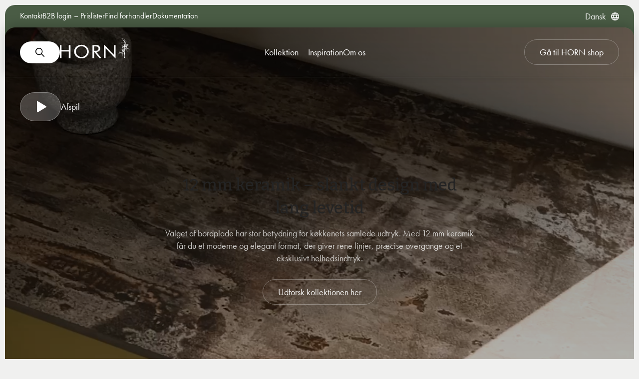

--- FILE ---
content_type: text/html; charset=UTF-8
request_url: https://byhorn.com/
body_size: 45701
content:
<!doctype html>
<html lang="da-DK">

<head>
    <meta charset="UTF-8">
    <meta name="viewport" content="width=device-width, initial-scale=1">
    <script type="text/javascript" data-cookieconsent="ignore">
	window.dataLayerPYS = window.dataLayerPYS || [];

	function gtag() {
		dataLayerPYS.push(arguments);
	}

	gtag("consent", "default", {
		ad_personalization: "denied",
		ad_storage: "denied",
		ad_user_data: "denied",
		analytics_storage: "denied",
		functionality_storage: "denied",
		personalization_storage: "denied",
		security_storage: "granted",
		wait_for_update: 500,
	});
	gtag("set", "ads_data_redaction", true);
	</script>
<script type="text/javascript"
		id="Cookiebot"
		src="https://consent.cookiebot.com/uc.js"
		data-implementation="wp"
		data-cbid="800869b5-f779-4d4f-a337-8cdfaa540a4c"
						data-culture="DA"
				data-blockingmode="auto"
	></script>
<meta name='robots' content='index, follow, max-image-preview:large, max-snippet:-1, max-video-preview:-1' />

<!-- Google Tag Manager by PYS -->
    <script data-cfasync="false" data-pagespeed-no-defer>
	    window.dataLayerPYS = window.dataLayerPYS || [];
	</script>
<!-- End Google Tag Manager by PYS -->
	<!-- This site is optimized with the Yoast SEO plugin v26.3 - https://yoast.com/wordpress/plugins/seo/ -->
	<title>Forside - HORN Bordplader</title>
	<meta name="description" content="Bliv inspireret til valg af bordplade til dit drømmekøkken. Vi er total leverandør af bordplader til køkkenet i en høj kvalitet med certificeringer." />
	<link rel="canonical" href="https://byhorn.com/" />
	<meta property="og:locale" content="da_DK" />
	<meta property="og:type" content="website" />
	<meta property="og:title" content="Forside - HORN Bordplader" />
	<meta property="og:description" content="Bliv inspireret til valg af bordplade til dit drømmekøkken. Vi er total leverandør af bordplader til køkkenet i en høj kvalitet med certificeringer." />
	<meta property="og:url" content="https://byhorn.com/" />
	<meta property="og:site_name" content="HORN Bordplader" />
	<meta property="article:modified_time" content="2026-01-15T10:31:28+00:00" />
	<meta property="og:image" content="https://byhorn.com/wp-content/uploads/2023/09/C0P2021.jpg" />
	<meta property="og:image:width" content="1000" />
	<meta property="og:image:height" content="667" />
	<meta property="og:image:type" content="image/jpeg" />
	<meta name="twitter:card" content="summary_large_image" />
	<script type="application/ld+json" class="yoast-schema-graph">{"@context":"https://schema.org","@graph":[{"@type":"WebPage","@id":"https://byhorn.com/","url":"https://byhorn.com/","name":"Forside - HORN Bordplader","isPartOf":{"@id":"https://byhorn.com/#website"},"primaryImageOfPage":{"@id":"https://byhorn.com/#primaryimage"},"image":{"@id":"https://byhorn.com/#primaryimage"},"thumbnailUrl":"https://byhorn.com/wp-content/uploads/2023/09/C0P2021.jpg","datePublished":"2023-09-14T13:04:57+00:00","dateModified":"2026-01-15T10:31:28+00:00","description":"Bliv inspireret til valg af bordplade til dit drømmekøkken. Vi er total leverandør af bordplader til køkkenet i en høj kvalitet med certificeringer.","breadcrumb":{"@id":"https://byhorn.com/#breadcrumb"},"inLanguage":"da-DK","potentialAction":[{"@type":"ReadAction","target":["https://byhorn.com/"]}]},{"@type":"ImageObject","inLanguage":"da-DK","@id":"https://byhorn.com/#primaryimage","url":"https://byhorn.com/wp-content/uploads/2023/09/C0P2021.jpg","contentUrl":"https://byhorn.com/wp-content/uploads/2023/09/C0P2021.jpg","width":1000,"height":667},{"@type":"BreadcrumbList","@id":"https://byhorn.com/#breadcrumb","itemListElement":[{"@type":"ListItem","position":1,"name":"Forside"}]},{"@type":"WebSite","@id":"https://byhorn.com/#website","url":"https://byhorn.com/","name":"HORN Bordplader","description":"","potentialAction":[{"@type":"SearchAction","target":{"@type":"EntryPoint","urlTemplate":"https://byhorn.com/?s={search_term_string}"},"query-input":{"@type":"PropertyValueSpecification","valueRequired":true,"valueName":"search_term_string"}}],"inLanguage":"da-DK"}]}</script>
	<!-- / Yoast SEO plugin. -->


<script type='application/javascript'  id='pys-version-script'>console.log('PixelYourSite Free version 11.1.3');</script>
<link rel='dns-prefetch' href='//fonts.googleapis.com' />
<link rel='dns-prefetch' href='//use.typekit.net' />
<style id='wp-img-auto-sizes-contain-inline-css'>
img:is([sizes=auto i],[sizes^="auto," i]){contain-intrinsic-size:3000px 1500px}
/*# sourceURL=wp-img-auto-sizes-contain-inline-css */
</style>

<style id='wp-emoji-styles-inline-css'>

	img.wp-smiley, img.emoji {
		display: inline !important;
		border: none !important;
		box-shadow: none !important;
		height: 1em !important;
		width: 1em !important;
		margin: 0 0.07em !important;
		vertical-align: -0.1em !important;
		background: none !important;
		padding: 0 !important;
	}
/*# sourceURL=wp-emoji-styles-inline-css */
</style>
<style id='classic-theme-styles-inline-css'>
/*! This file is auto-generated */
.wp-block-button__link{color:#fff;background-color:#32373c;border-radius:9999px;box-shadow:none;text-decoration:none;padding:calc(.667em + 2px) calc(1.333em + 2px);font-size:1.125em}.wp-block-file__button{background:#32373c;color:#fff;text-decoration:none}
/*# sourceURL=/wp-includes/css/classic-themes.min.css */
</style>
<link rel='stylesheet' id='wcml-dropdown-0-css' href='//byhorn.com/wp-content/plugins/woocommerce-multilingual/templates/currency-switchers/legacy-dropdown/style.css?ver=5.5.2.3' media='all' />
<style id='woocommerce-inline-inline-css'>
.woocommerce form .form-row .required { visibility: visible; }
/*# sourceURL=woocommerce-inline-inline-css */
</style>
<link rel='stylesheet' id='wpml-legacy-dropdown-click-0-css' href='https://byhorn.com/wp-content/plugins/sitepress-multilingual-cms/templates/language-switchers/legacy-dropdown-click/style.min.css?ver=1' media='all' />
<link rel='stylesheet' id='brands-styles-css' href='https://byhorn.com/wp-content/plugins/woocommerce/assets/css/brands.css?ver=10.3.4' media='all' />
<link rel='stylesheet' id='google-fonts-bitter-css' href='https://fonts.googleapis.com/css2?family=Bitter%3Aital%2Cwght%400%2C400%3B0%2C500%3B1%2C400%3B1%2C500&#038;display=swap&#038;ver=6.9' media='all' />
<link rel='stylesheet' id='adobe-typekit-futura-pt-css' href='https://use.typekit.net/aur2glr.css?ver=6.9' media='all' />
<link rel='stylesheet' id='dashboard.css-css' href='https://byhorn.com/wp-content/themes/horn/assets/css/dashboard.css?ver=1718800941' media='all' />
<link rel='stylesheet' id='post-password.css-css' href='https://byhorn.com/wp-content/themes/horn/assets/css/post-password.css?ver=1733400538' media='all' />
<link rel='stylesheet' id='shop-archive.css-css' href='https://byhorn.com/wp-content/themes/horn/assets/css/shop-archive.css?ver=1696258703' media='all' />
<link rel='stylesheet' id='fonts.css-css' href='https://byhorn.com/wp-content/themes/horn/assets/css/fonts.css?ver=1714982717' media='all' />
<link rel='stylesheet' id='product-gallery.css-css' href='https://byhorn.com/wp-content/themes/horn/assets/css/product-gallery.css?ver=1699612764' media='all' />
<link rel='stylesheet' id='language-switcher.css-css' href='https://byhorn.com/wp-content/themes/horn/assets/css/language-switcher.css?ver=1723015285' media='all' />
<link rel='stylesheet' id='single-sink.css-css' href='https://byhorn.com/wp-content/themes/horn/assets/css/single-sink.css?ver=1699519482' media='all' />
<link rel='stylesheet' id='login.css-css' href='https://byhorn.com/wp-content/themes/horn/assets/css/login.css?ver=1714987933' media='all' />
<link rel='stylesheet' id='password-reset.css-css' href='https://byhorn.com/wp-content/themes/horn/assets/css/password-reset.css?ver=1714988066' media='all' />
<link rel='stylesheet' id='navigation.css-css' href='https://byhorn.com/wp-content/themes/horn/assets/css/navigation.css?ver=1696253965' media='all' />
<link rel='stylesheet' id='archive.css-css' href='https://byhorn.com/wp-content/themes/horn/assets/css/archive.css?ver=1695987645' media='all' />
<link rel='stylesheet' id='colors.css-css' href='https://byhorn.com/wp-content/themes/horn/assets/css/colors.css?ver=1714987189' media='all' />
<link rel='stylesheet' id='0-normalize.css-css' href='https://byhorn.com/wp-content/themes/horn/assets/css/0-normalize.css?ver=1700752500' media='all' />
<link rel='stylesheet' id='single-countertop.css-css' href='https://byhorn.com/wp-content/themes/horn/assets/css/single-countertop.css?ver=1699623458' media='all' />
<link rel='stylesheet' id='woocommerce-messages.css-css' href='https://byhorn.com/wp-content/themes/horn/assets/css/woocommerce-messages.css?ver=1695801190' media='all' />
<link rel='stylesheet' id='single-post.css-css' href='https://byhorn.com/wp-content/themes/horn/assets/css/single-post.css?ver=1696314708' media='all' />
<link rel='stylesheet' id='woocommerce-related-slider.css-css' href='https://byhorn.com/wp-content/themes/horn/assets/css/woocommerce-related-slider.css?ver=1696314691' media='all' />
<link rel='stylesheet' id='section.css-css' href='https://byhorn.com/wp-content/themes/horn/assets/css/section.css?ver=1696315624' media='all' />
<link rel='stylesheet' id='woocommerce-product-grid.css-css' href='https://byhorn.com/wp-content/themes/horn/assets/css/woocommerce-product-grid.css?ver=1696281577' media='all' />
<link rel='stylesheet' id='woocommerce-cart.css-css' href='https://byhorn.com/wp-content/themes/horn/assets/css/woocommerce-cart.css?ver=1696254136' media='all' />
<link rel='stylesheet' id='product-slider.css-css' href='https://byhorn.com/wp-content/themes/horn/assets/css/product-slider.css?ver=1696252617' media='all' />
<link rel='stylesheet' id='color-compare.css-css' href='https://byhorn.com/wp-content/themes/horn/assets/css/color-compare.css?ver=1699609029' media='all' />
<link rel='stylesheet' id='slick.css-css' href='https://byhorn.com/wp-content/themes/horn/assets/css/slick.css?ver=1695932413' media='all' />
<link rel='stylesheet' id='card.css-css' href='https://byhorn.com/wp-content/themes/horn/assets/css/card.css?ver=1696247562' media='all' />
<link rel='stylesheet' id='archive-grid-masonry.css-css' href='https://byhorn.com/wp-content/themes/horn/assets/css/archive-grid-masonry.css?ver=1695894450' media='all' />
<link rel='stylesheet' id='woocommerce.css-css' href='https://byhorn.com/wp-content/themes/horn/assets/css/woocommerce.css?ver=1708597536' media='all' />
<link rel='stylesheet' id='archive-grid.css-css' href='https://byhorn.com/wp-content/themes/horn/assets/css/archive-grid.css?ver=1695984952' media='all' />
<link rel='stylesheet' id='search.css-css' href='https://byhorn.com/wp-content/themes/horn/assets/css/search.css?ver=1696269714' media='all' />
<link rel='stylesheet' id='sidecart.css-css' href='https://byhorn.com/wp-content/themes/horn/assets/css/sidecart.css?ver=1696259790' media='all' />
<link rel='stylesheet' id='mega-menu.css-css' href='https://byhorn.com/wp-content/themes/horn/assets/css/mega-menu.css?ver=1696248461' media='all' />
<link rel='stylesheet' id='woocommerce-product-filters.css-css' href='https://byhorn.com/wp-content/themes/horn/assets/css/woocommerce-product-filters.css?ver=1696235750' media='all' />
<link rel='stylesheet' id='e-track.css-css' href='https://byhorn.com/wp-content/themes/horn/assets/css/e-track.css?ver=1699608999' media='all' />
<link rel='stylesheet' id='woocommerce-single-product.css-css' href='https://byhorn.com/wp-content/themes/horn/assets/css/woocommerce-single-product.css?ver=1768567888' media='all' />
<link rel='stylesheet' id='product.css-css' href='https://byhorn.com/wp-content/themes/horn/assets/css/product.css?ver=1764017770' media='all' />
<link rel='stylesheet' id='topbar.css-css' href='https://byhorn.com/wp-content/themes/horn/assets/css/topbar.css?ver=1707997623' media='all' />
<link rel='stylesheet' id='border-radius.css-css' href='https://byhorn.com/wp-content/themes/horn/assets/css/border-radius.css?ver=1695019250' media='all' />
<link rel='stylesheet' id='blocks/video.css-css' href='https://byhorn.com/wp-content/themes/horn/assets/css/blocks/video.css?ver=1695976745' media='all' />
<link rel='stylesheet' id='blocks/image.css-css' href='https://byhorn.com/wp-content/themes/horn/assets/css/blocks/image.css?ver=1695976809' media='all' />
<link rel='stylesheet' id='blocks/testimonial.css-css' href='https://byhorn.com/wp-content/themes/horn/assets/css/blocks/testimonial.css?ver=1696253083' media='all' />
<link rel='stylesheet' id='blocks/image-box.css-css' href='https://byhorn.com/wp-content/themes/horn/assets/css/blocks/image-box.css?ver=1699620397' media='all' />
<link rel='stylesheet' id='blocks/cases-slider.css-css' href='https://byhorn.com/wp-content/themes/horn/assets/css/blocks/cases-slider.css?ver=1700127155' media='all' />
<link rel='stylesheet' id='blocks/text.css-css' href='https://byhorn.com/wp-content/themes/horn/assets/css/blocks/text.css?ver=1696243710' media='all' />
<link rel='stylesheet' id='blocks/accordion.css-css' href='https://byhorn.com/wp-content/themes/horn/assets/css/blocks/accordion.css?ver=1695976876' media='all' />
<link rel='stylesheet' id='blocks/logo-slider.css-css' href='https://byhorn.com/wp-content/themes/horn/assets/css/blocks/logo-slider.css?ver=1695976802' media='all' />
<link rel='stylesheet' id='blocks/hero.css-css' href='https://byhorn.com/wp-content/themes/horn/assets/css/blocks/hero.css?ver=1696243552' media='all' />
<link rel='stylesheet' id='blocks/retailers.css-css' href='https://byhorn.com/wp-content/themes/horn/assets/css/blocks/retailers.css?ver=1696270818' media='all' />
<link rel='stylesheet' id='blocks/accordion-slider.css-css' href='https://byhorn.com/wp-content/themes/horn/assets/css/blocks/accordion-slider.css?ver=1696244148' media='all' />
<link rel='stylesheet' id='blocks/text-image.css-css' href='https://byhorn.com/wp-content/themes/horn/assets/css/blocks/text-image.css?ver=1696316270' media='all' />
<link rel='stylesheet' id='blocks/slider-masonry.css-css' href='https://byhorn.com/wp-content/themes/horn/assets/css/blocks/slider-masonry.css?ver=1696856948' media='all' />
<link rel='stylesheet' id='blocks/hero-slider.css-css' href='https://byhorn.com/wp-content/themes/horn/assets/css/blocks/hero-slider.css?ver=1767879942' media='all' />
<link rel='stylesheet' id='blocks/slider.css-css' href='https://byhorn.com/wp-content/themes/horn/assets/css/blocks/slider.css?ver=1696271838' media='all' />
<link rel='stylesheet' id='blocks/repeater.css-css' href='https://byhorn.com/wp-content/themes/horn/assets/css/blocks/repeater.css?ver=1695976795' media='all' />
<link rel='stylesheet' id='blocks/gallery-slider.css-css' href='https://byhorn.com/wp-content/themes/horn/assets/css/blocks/gallery-slider.css?ver=1713873416' media='all' />
<link rel='stylesheet' id='breadcrumbs.css-css' href='https://byhorn.com/wp-content/themes/horn/assets/css/breadcrumbs.css?ver=1696245644' media='all' />
<link rel='stylesheet' id='woocommerce-checkout.css-css' href='https://byhorn.com/wp-content/themes/horn/assets/css/woocommerce-checkout.css?ver=1701179232' media='all' />
<link rel='stylesheet' id='footer.css-css' href='https://byhorn.com/wp-content/themes/horn/assets/css/footer.css?ver=1696251574' media='all' />
<link rel='stylesheet' id='swiper.min.css-css' href='https://byhorn.com/wp-content/themes/horn/assets/css/swiper.min.css?ver=1695649946' media='all' />
<link rel='stylesheet' id='buttons.css-css' href='https://byhorn.com/wp-content/themes/horn/assets/css/buttons.css?ver=1702371746' media='all' />
<link rel='stylesheet' id='mobile-menu.css-css' href='https://byhorn.com/wp-content/themes/horn/assets/css/mobile-menu.css?ver=1695888824' media='all' />
<link rel='stylesheet' id='header.css-css' href='https://byhorn.com/wp-content/themes/horn/assets/css/header.css?ver=1696268460' media='all' />
<link rel='stylesheet' id='container.css-css' href='https://byhorn.com/wp-content/themes/horn/assets/css/container.css?ver=1701764160' media='all' />
<link rel='stylesheet' id='woocommerce-order-received.css-css' href='https://byhorn.com/wp-content/themes/horn/assets/css/woocommerce-order-received.css?ver=1701181459' media='all' />
<script id="wpml-cookie-js-extra">
var wpml_cookies = {"wp-wpml_current_language":{"value":"da","expires":1,"path":"/"}};
var wpml_cookies = {"wp-wpml_current_language":{"value":"da","expires":1,"path":"/"}};
//# sourceURL=wpml-cookie-js-extra
</script>
<script src="https://byhorn.com/wp-content/plugins/sitepress-multilingual-cms/res/js/cookies/language-cookie.js?ver=484900" id="wpml-cookie-js" defer data-wp-strategy="defer"></script>
<script src="https://byhorn.com/wp-includes/js/jquery/jquery.min.js?ver=3.7.1" id="jquery-core-js"></script>
<script src="https://byhorn.com/wp-includes/js/jquery/jquery-migrate.min.js?ver=3.4.1" id="jquery-migrate-js"></script>
<script src="https://byhorn.com/wp-content/plugins/woocommerce/assets/js/jquery-blockui/jquery.blockUI.min.js?ver=2.7.0-wc.10.3.4" id="wc-jquery-blockui-js" defer data-wp-strategy="defer"></script>
<script id="wc-add-to-cart-js-extra">
var wc_add_to_cart_params = {"ajax_url":"/wp-admin/admin-ajax.php","wc_ajax_url":"/?wc-ajax=%%endpoint%%","i18n_view_cart":"Se kurv","cart_url":"https://byhorn.com/shop/kurv/","is_cart":"","cart_redirect_after_add":"no"};
//# sourceURL=wc-add-to-cart-js-extra
</script>
<script src="https://byhorn.com/wp-content/plugins/woocommerce/assets/js/frontend/add-to-cart.min.js?ver=10.3.4" id="wc-add-to-cart-js" defer data-wp-strategy="defer"></script>
<script src="https://byhorn.com/wp-content/plugins/woocommerce/assets/js/js-cookie/js.cookie.min.js?ver=2.1.4-wc.10.3.4" id="wc-js-cookie-js" defer data-wp-strategy="defer"></script>
<script id="woocommerce-js-extra">
var woocommerce_params = {"ajax_url":"/wp-admin/admin-ajax.php","wc_ajax_url":"/?wc-ajax=%%endpoint%%","i18n_password_show":"Vis adgangskode","i18n_password_hide":"Skjul adgangskode"};
//# sourceURL=woocommerce-js-extra
</script>
<script src="https://byhorn.com/wp-content/plugins/woocommerce/assets/js/frontend/woocommerce.min.js?ver=10.3.4" id="woocommerce-js" defer data-wp-strategy="defer"></script>
<script src="https://byhorn.com/wp-content/plugins/sitepress-multilingual-cms/templates/language-switchers/legacy-dropdown-click/script.min.js?ver=1" id="wpml-legacy-dropdown-click-0-js"></script>
<script id="wc-cart-fragments-js-extra">
var wc_cart_fragments_params = {"ajax_url":"/wp-admin/admin-ajax.php","wc_ajax_url":"/?wc-ajax=%%endpoint%%","cart_hash_key":"wc_cart_hash_0294673660f7b9784eb8857403be1a9d-da","fragment_name":"wc_fragments_0294673660f7b9784eb8857403be1a9d","request_timeout":"5000"};
//# sourceURL=wc-cart-fragments-js-extra
</script>
<script src="https://byhorn.com/wp-content/plugins/woocommerce/assets/js/frontend/cart-fragments.min.js?ver=10.3.4" id="wc-cart-fragments-js" defer data-wp-strategy="defer"></script>
<script src="https://byhorn.com/wp-content/plugins/pixelyoursite/dist/scripts/jquery.bind-first-0.2.3.min.js?ver=6.9" id="jquery-bind-first-js"></script>
<script data-cookieconsent="true" src="https://byhorn.com/wp-content/plugins/pixelyoursite/dist/scripts/js.cookie-2.1.3.min.js?ver=2.1.3" id="js-cookie-pys-js"></script>
<script src="https://byhorn.com/wp-content/plugins/pixelyoursite/dist/scripts/tld.min.js?ver=2.3.1" id="js-tld-js"></script>
<script id="pys-js-extra">
var pysOptions = {"staticEvents":[],"dynamicEvents":[],"triggerEvents":[],"triggerEventTypes":[],"ga":{"trackingIds":["G-GQEX4YHQMZ"],"commentEventEnabled":true,"downloadEnabled":true,"formEventEnabled":true,"crossDomainEnabled":false,"crossDomainAcceptIncoming":false,"crossDomainDomains":[],"isDebugEnabled":[],"serverContainerUrls":{"G-GQEX4YHQMZ":{"enable_server_container":"","server_container_url":"","transport_url":""}},"additionalConfig":{"G-GQEX4YHQMZ":{"first_party_collection":true}},"disableAdvertisingFeatures":false,"disableAdvertisingPersonalization":false,"wooVariableAsSimple":true,"custom_page_view_event":false},"debug":"","siteUrl":"https://byhorn.com","ajaxUrl":"https://byhorn.com/wp-admin/admin-ajax.php","ajax_event":"876b13bc55","enable_remove_download_url_param":"1","cookie_duration":"7","last_visit_duration":"60","enable_success_send_form":"","ajaxForServerEvent":"1","ajaxForServerStaticEvent":"1","useSendBeacon":"1","send_external_id":"1","external_id_expire":"180","track_cookie_for_subdomains":"1","google_consent_mode":"1","gdpr":{"ajax_enabled":false,"all_disabled_by_api":false,"facebook_disabled_by_api":false,"analytics_disabled_by_api":false,"google_ads_disabled_by_api":false,"pinterest_disabled_by_api":false,"bing_disabled_by_api":false,"externalID_disabled_by_api":false,"facebook_prior_consent_enabled":true,"analytics_prior_consent_enabled":true,"google_ads_prior_consent_enabled":null,"pinterest_prior_consent_enabled":true,"bing_prior_consent_enabled":true,"cookiebot_integration_enabled":false,"cookiebot_facebook_consent_category":"marketing","cookiebot_analytics_consent_category":"statistics","cookiebot_tiktok_consent_category":"marketing","cookiebot_google_ads_consent_category":"marketing","cookiebot_pinterest_consent_category":"marketing","cookiebot_bing_consent_category":"marketing","consent_magic_integration_enabled":false,"real_cookie_banner_integration_enabled":false,"cookie_notice_integration_enabled":false,"cookie_law_info_integration_enabled":false,"analytics_storage":{"enabled":true,"value":"granted","filter":false},"ad_storage":{"enabled":true,"value":"granted","filter":false},"ad_user_data":{"enabled":true,"value":"granted","filter":false},"ad_personalization":{"enabled":true,"value":"granted","filter":false}},"cookie":{"disabled_all_cookie":false,"disabled_start_session_cookie":false,"disabled_advanced_form_data_cookie":false,"disabled_landing_page_cookie":false,"disabled_first_visit_cookie":false,"disabled_trafficsource_cookie":false,"disabled_utmTerms_cookie":false,"disabled_utmId_cookie":false},"tracking_analytics":{"TrafficSource":"www.google.com","TrafficLanding":"undefined","TrafficUtms":[],"TrafficUtmsId":[]},"GATags":{"ga_datalayer_type":"default","ga_datalayer_name":"dataLayerPYS"},"woo":{"enabled":true,"enabled_save_data_to_orders":true,"addToCartOnButtonEnabled":true,"addToCartOnButtonValueEnabled":true,"addToCartOnButtonValueOption":"price","singleProductId":null,"removeFromCartSelector":"form.woocommerce-cart-form .remove","addToCartCatchMethod":"add_cart_hook","is_order_received_page":false,"containOrderId":false},"edd":{"enabled":false},"cache_bypass":"1769763000"};
//# sourceURL=pys-js-extra
</script>
<script src="https://byhorn.com/wp-content/plugins/pixelyoursite/dist/scripts/public.js?ver=11.1.3" id="pys-js"></script>
<link rel="https://api.w.org/" href="https://byhorn.com/wp-json/" /><link rel="alternate" title="JSON" type="application/json" href="https://byhorn.com/wp-json/wp/v2/pages/424" /><link rel="EditURI" type="application/rsd+xml" title="RSD" href="https://byhorn.com/xmlrpc.php?rsd" />
<link rel='shortlink' href='https://byhorn.com/' />
<meta name="generator" content="WPML ver:4.8.4 stt:12,1,38,50;" />
	<noscript><style>.woocommerce-product-gallery{ opacity: 1 !important; }</style></noscript>
	<style id='global-styles-inline-css'>
:root{--wp--preset--aspect-ratio--square: 1;--wp--preset--aspect-ratio--4-3: 4/3;--wp--preset--aspect-ratio--3-4: 3/4;--wp--preset--aspect-ratio--3-2: 3/2;--wp--preset--aspect-ratio--2-3: 2/3;--wp--preset--aspect-ratio--16-9: 16/9;--wp--preset--aspect-ratio--9-16: 9/16;--wp--preset--color--black: #000000;--wp--preset--color--cyan-bluish-gray: #abb8c3;--wp--preset--color--white: #ffffff;--wp--preset--color--pale-pink: #f78da7;--wp--preset--color--vivid-red: #cf2e2e;--wp--preset--color--luminous-vivid-orange: #ff6900;--wp--preset--color--luminous-vivid-amber: #fcb900;--wp--preset--color--light-green-cyan: #7bdcb5;--wp--preset--color--vivid-green-cyan: #00d084;--wp--preset--color--pale-cyan-blue: #8ed1fc;--wp--preset--color--vivid-cyan-blue: #0693e3;--wp--preset--color--vivid-purple: #9b51e0;--wp--preset--gradient--vivid-cyan-blue-to-vivid-purple: linear-gradient(135deg,rgb(6,147,227) 0%,rgb(155,81,224) 100%);--wp--preset--gradient--light-green-cyan-to-vivid-green-cyan: linear-gradient(135deg,rgb(122,220,180) 0%,rgb(0,208,130) 100%);--wp--preset--gradient--luminous-vivid-amber-to-luminous-vivid-orange: linear-gradient(135deg,rgb(252,185,0) 0%,rgb(255,105,0) 100%);--wp--preset--gradient--luminous-vivid-orange-to-vivid-red: linear-gradient(135deg,rgb(255,105,0) 0%,rgb(207,46,46) 100%);--wp--preset--gradient--very-light-gray-to-cyan-bluish-gray: linear-gradient(135deg,rgb(238,238,238) 0%,rgb(169,184,195) 100%);--wp--preset--gradient--cool-to-warm-spectrum: linear-gradient(135deg,rgb(74,234,220) 0%,rgb(151,120,209) 20%,rgb(207,42,186) 40%,rgb(238,44,130) 60%,rgb(251,105,98) 80%,rgb(254,248,76) 100%);--wp--preset--gradient--blush-light-purple: linear-gradient(135deg,rgb(255,206,236) 0%,rgb(152,150,240) 100%);--wp--preset--gradient--blush-bordeaux: linear-gradient(135deg,rgb(254,205,165) 0%,rgb(254,45,45) 50%,rgb(107,0,62) 100%);--wp--preset--gradient--luminous-dusk: linear-gradient(135deg,rgb(255,203,112) 0%,rgb(199,81,192) 50%,rgb(65,88,208) 100%);--wp--preset--gradient--pale-ocean: linear-gradient(135deg,rgb(255,245,203) 0%,rgb(182,227,212) 50%,rgb(51,167,181) 100%);--wp--preset--gradient--electric-grass: linear-gradient(135deg,rgb(202,248,128) 0%,rgb(113,206,126) 100%);--wp--preset--gradient--midnight: linear-gradient(135deg,rgb(2,3,129) 0%,rgb(40,116,252) 100%);--wp--preset--font-size--small: 13px;--wp--preset--font-size--medium: 20px;--wp--preset--font-size--large: 36px;--wp--preset--font-size--x-large: 42px;--wp--preset--spacing--20: 0.44rem;--wp--preset--spacing--30: 0.67rem;--wp--preset--spacing--40: 1rem;--wp--preset--spacing--50: 1.5rem;--wp--preset--spacing--60: 2.25rem;--wp--preset--spacing--70: 3.38rem;--wp--preset--spacing--80: 5.06rem;--wp--preset--shadow--natural: 6px 6px 9px rgba(0, 0, 0, 0.2);--wp--preset--shadow--deep: 12px 12px 50px rgba(0, 0, 0, 0.4);--wp--preset--shadow--sharp: 6px 6px 0px rgba(0, 0, 0, 0.2);--wp--preset--shadow--outlined: 6px 6px 0px -3px rgb(255, 255, 255), 6px 6px rgb(0, 0, 0);--wp--preset--shadow--crisp: 6px 6px 0px rgb(0, 0, 0);}:where(.is-layout-flex){gap: 0.5em;}:where(.is-layout-grid){gap: 0.5em;}body .is-layout-flex{display: flex;}.is-layout-flex{flex-wrap: wrap;align-items: center;}.is-layout-flex > :is(*, div){margin: 0;}body .is-layout-grid{display: grid;}.is-layout-grid > :is(*, div){margin: 0;}:where(.wp-block-columns.is-layout-flex){gap: 2em;}:where(.wp-block-columns.is-layout-grid){gap: 2em;}:where(.wp-block-post-template.is-layout-flex){gap: 1.25em;}:where(.wp-block-post-template.is-layout-grid){gap: 1.25em;}.has-black-color{color: var(--wp--preset--color--black) !important;}.has-cyan-bluish-gray-color{color: var(--wp--preset--color--cyan-bluish-gray) !important;}.has-white-color{color: var(--wp--preset--color--white) !important;}.has-pale-pink-color{color: var(--wp--preset--color--pale-pink) !important;}.has-vivid-red-color{color: var(--wp--preset--color--vivid-red) !important;}.has-luminous-vivid-orange-color{color: var(--wp--preset--color--luminous-vivid-orange) !important;}.has-luminous-vivid-amber-color{color: var(--wp--preset--color--luminous-vivid-amber) !important;}.has-light-green-cyan-color{color: var(--wp--preset--color--light-green-cyan) !important;}.has-vivid-green-cyan-color{color: var(--wp--preset--color--vivid-green-cyan) !important;}.has-pale-cyan-blue-color{color: var(--wp--preset--color--pale-cyan-blue) !important;}.has-vivid-cyan-blue-color{color: var(--wp--preset--color--vivid-cyan-blue) !important;}.has-vivid-purple-color{color: var(--wp--preset--color--vivid-purple) !important;}.has-black-background-color{background-color: var(--wp--preset--color--black) !important;}.has-cyan-bluish-gray-background-color{background-color: var(--wp--preset--color--cyan-bluish-gray) !important;}.has-white-background-color{background-color: var(--wp--preset--color--white) !important;}.has-pale-pink-background-color{background-color: var(--wp--preset--color--pale-pink) !important;}.has-vivid-red-background-color{background-color: var(--wp--preset--color--vivid-red) !important;}.has-luminous-vivid-orange-background-color{background-color: var(--wp--preset--color--luminous-vivid-orange) !important;}.has-luminous-vivid-amber-background-color{background-color: var(--wp--preset--color--luminous-vivid-amber) !important;}.has-light-green-cyan-background-color{background-color: var(--wp--preset--color--light-green-cyan) !important;}.has-vivid-green-cyan-background-color{background-color: var(--wp--preset--color--vivid-green-cyan) !important;}.has-pale-cyan-blue-background-color{background-color: var(--wp--preset--color--pale-cyan-blue) !important;}.has-vivid-cyan-blue-background-color{background-color: var(--wp--preset--color--vivid-cyan-blue) !important;}.has-vivid-purple-background-color{background-color: var(--wp--preset--color--vivid-purple) !important;}.has-black-border-color{border-color: var(--wp--preset--color--black) !important;}.has-cyan-bluish-gray-border-color{border-color: var(--wp--preset--color--cyan-bluish-gray) !important;}.has-white-border-color{border-color: var(--wp--preset--color--white) !important;}.has-pale-pink-border-color{border-color: var(--wp--preset--color--pale-pink) !important;}.has-vivid-red-border-color{border-color: var(--wp--preset--color--vivid-red) !important;}.has-luminous-vivid-orange-border-color{border-color: var(--wp--preset--color--luminous-vivid-orange) !important;}.has-luminous-vivid-amber-border-color{border-color: var(--wp--preset--color--luminous-vivid-amber) !important;}.has-light-green-cyan-border-color{border-color: var(--wp--preset--color--light-green-cyan) !important;}.has-vivid-green-cyan-border-color{border-color: var(--wp--preset--color--vivid-green-cyan) !important;}.has-pale-cyan-blue-border-color{border-color: var(--wp--preset--color--pale-cyan-blue) !important;}.has-vivid-cyan-blue-border-color{border-color: var(--wp--preset--color--vivid-cyan-blue) !important;}.has-vivid-purple-border-color{border-color: var(--wp--preset--color--vivid-purple) !important;}.has-vivid-cyan-blue-to-vivid-purple-gradient-background{background: var(--wp--preset--gradient--vivid-cyan-blue-to-vivid-purple) !important;}.has-light-green-cyan-to-vivid-green-cyan-gradient-background{background: var(--wp--preset--gradient--light-green-cyan-to-vivid-green-cyan) !important;}.has-luminous-vivid-amber-to-luminous-vivid-orange-gradient-background{background: var(--wp--preset--gradient--luminous-vivid-amber-to-luminous-vivid-orange) !important;}.has-luminous-vivid-orange-to-vivid-red-gradient-background{background: var(--wp--preset--gradient--luminous-vivid-orange-to-vivid-red) !important;}.has-very-light-gray-to-cyan-bluish-gray-gradient-background{background: var(--wp--preset--gradient--very-light-gray-to-cyan-bluish-gray) !important;}.has-cool-to-warm-spectrum-gradient-background{background: var(--wp--preset--gradient--cool-to-warm-spectrum) !important;}.has-blush-light-purple-gradient-background{background: var(--wp--preset--gradient--blush-light-purple) !important;}.has-blush-bordeaux-gradient-background{background: var(--wp--preset--gradient--blush-bordeaux) !important;}.has-luminous-dusk-gradient-background{background: var(--wp--preset--gradient--luminous-dusk) !important;}.has-pale-ocean-gradient-background{background: var(--wp--preset--gradient--pale-ocean) !important;}.has-electric-grass-gradient-background{background: var(--wp--preset--gradient--electric-grass) !important;}.has-midnight-gradient-background{background: var(--wp--preset--gradient--midnight) !important;}.has-small-font-size{font-size: var(--wp--preset--font-size--small) !important;}.has-medium-font-size{font-size: var(--wp--preset--font-size--medium) !important;}.has-large-font-size{font-size: var(--wp--preset--font-size--large) !important;}.has-x-large-font-size{font-size: var(--wp--preset--font-size--x-large) !important;}
/*# sourceURL=global-styles-inline-css */
</style>
</head>

<body class="home wp-singular page-template-default page page-id-424 wp-theme-horn theme-horn woocommerce-no-js">
                    <header class="overlay-header">
    <div class="topbar">
    <div class="topbar-left">
        <nav>
            <ul id="menu-topbar" class="menu"><li id="menu-item-1532" class="menu-item menu-item-type-post_type menu-item-object-page menu-item-1532"><a href="https://byhorn.com/kontakt-os/">Kontakt</a></li>
<li id="menu-item-11403" class="menu-item menu-item-type-post_type menu-item-object-page menu-item-11403"><a href="https://byhorn.com/prislister/">B2B login &#8211; Prislister</a></li>
<li id="menu-item-1536" class="menu-item menu-item-type-post_type menu-item-object-page menu-item-1536"><a href="https://byhorn.com/find-forhandler/">Find forhandler</a></li>
<li id="menu-item-11048" class="menu-item menu-item-type-post_type menu-item-object-page menu-item-11048"><a href="https://byhorn.com/dokumentation/">Dokumentation</a></li>
</ul>        </nav>
    </div>
    <div class="topbar-right">
        <div class="language-switcher">
            
<div class="wpml-ls-statics-shortcode_actions wpml-ls wpml-ls-legacy-dropdown-click js-wpml-ls-legacy-dropdown-click">
	<ul role="menu">

		<li class="wpml-ls-slot-shortcode_actions wpml-ls-item wpml-ls-item-da wpml-ls-current-language wpml-ls-first-item wpml-ls-item-legacy-dropdown-click" role="none">

			<a href="#" class="js-wpml-ls-item-toggle wpml-ls-item-toggle" role="menuitem" title="Switch to Dansk">
                <span class="wpml-ls-native" role="menuitem">Dansk</span></a>

			<ul class="js-wpml-ls-sub-menu wpml-ls-sub-menu" role="menu">
				
					<li class="wpml-ls-slot-shortcode_actions wpml-ls-item wpml-ls-item-en" role="none">
						<a href="https://byhorn.com/en/" class="wpml-ls-link" role="menuitem" aria-label="Switch to English" title="Switch to English">
                            <span class="wpml-ls-native" lang="en">English</span></a>
					</li>

				
					<li class="wpml-ls-slot-shortcode_actions wpml-ls-item wpml-ls-item-no" role="none">
						<a href="https://byhorn.com/no/" class="wpml-ls-link" role="menuitem" aria-label="Switch to Norsk bokmål" title="Switch to Norsk bokmål">
                            <span class="wpml-ls-native" lang="no">Norsk bokmål</span></a>
					</li>

				
					<li class="wpml-ls-slot-shortcode_actions wpml-ls-item wpml-ls-item-sv wpml-ls-last-item" role="none">
						<a href="https://byhorn.com/sv/" class="wpml-ls-link" role="menuitem" aria-label="Switch to Svenska" title="Switch to Svenska">
                            <span class="wpml-ls-native" lang="sv">Svenska</span></a>
					</li>

							</ul>

		</li>

	</ul>
</div>
            <svg xmlns="http://www.w3.org/2000/svg" xml:space="preserve" viewBox="0 0 15.7 15.7">
                <path d="M7.9 0C3.5 0 0 3.5 0 7.9s3.5 7.9 7.9 7.9c4.3 0 7.9-3.5 7.9-7.9C15.7 3.5 12.2 0 7.9 0zm5.4 4.7H11c-.2-1-.6-1.9-1.1-2.8 1.4.5 2.6 1.5 3.4 2.8zM7.9 1.6c.7 1 1.2 2 1.5 3.1h-3c.3-1.1.8-2.1 1.5-3.1zM1.8 9.4c-.3-1-.3-2.1 0-3.1h2.7c-.1.5-.1 1-.1 1.6 0 .5 0 1.1.1 1.6l-2.7-.1zm.6 1.6h2.3c.2 1 .6 1.9 1.1 2.8-1.4-.5-2.6-1.5-3.4-2.8zm2.3-6.3H2.4c.8-1.3 2-2.3 3.4-2.8-.5.9-.8 1.8-1.1 2.8zm3.2 9.4c-.7-1-1.2-2-1.5-3.1h3c-.4 1.1-.9 2.2-1.5 3.1zm1.8-4.7H6c-.1-.5-.1-1-.1-1.6 0-.5 0-1.1.1-1.6h3.7c.1.5.1 1 .1 1.6 0 .6 0 1.1-.1 1.6zm.2 4.4c.5-.9.8-1.8 1.1-2.8h2.3c-.8 1.3-2 2.3-3.4 2.8zm1.4-4.4c.1-.5.1-1 .1-1.6 0-.5 0-1.1-.1-1.6H14c.3 1 .3 2.1 0 3.1l-2.7.1z" />
            </svg>
        </div>
    </div>
</div>    <div class="header-wrapper">
        <div class="header">
            <div class="header-left">
                <a href="https://byhorn.com/search/" class="button search-button">
                    <svg xmlns="http://www.w3.org/2000/svg" xml:space="preserve" viewBox="0 0 15 15">
                        <path d="m14.8 13.9-4.2-4.2c2-2.6 1.6-6.3-1-8.4s-6.3-1.6-8.4 1-1.6 6.3 1 8.4c2.2 1.7 5.3 1.7 7.5-.1l4.2 4.2c.2.3.7.3.9 0 .3-.2.3-.6 0-.9zM6 10.7c-2.6 0-4.7-2.1-4.7-4.7S3.4 1.3 6 1.3s4.7 2.1 4.7 4.7c0 1.2-.5 2.4-1.4 3.3-.9.9-2.1 1.4-3.3 1.4z" />
                    </svg>
                </a>
                <div class="site-logo">
                    <a href="https://byhorn.com" title="By Horn">

                        <svg xmlns="http://www.w3.org/2000/svg" xmlns:xlink="http://www.w3.org/1999/xlink" xml:space="preserve" viewBox="0 0 174.9 52.3">
                            <path d="M22.2 18.5V31H4.1V18.5H0V51h4.1V34.7h18.2V51h4.1V18.5h-4.2zm44.7 28.4c-7.3 6.7-18.5 6.7-25.9 0-6.7-6-7.2-16.3-1.2-23 .4-.4.7-.8 1.2-1.2 7.4-6.6 18.5-6.6 25.9 0 6.7 6.1 7.1 16.5 1 23.1-.3.4-.6.8-1 1.1m-3.1-2.6c2.6-2.4 4.1-5.9 4.1-9.5 0-3.6-1.5-7.1-4.1-9.5-5.6-5.2-14.2-5.2-19.8 0-2.6 2.5-4.1 5.9-4.1 9.5 0 3.6 1.5 7 4.1 9.5 5.6 5.3 14.3 5.3 19.8 0m17.8-25.8h8c3.3 0 5.7.1 7.8 1.6 2.2 1.8 3.3 4.4 3.2 7.2 0 5.3-3.2 8.1-9.2 8.1h-.7L103.8 51h-5.2L86.1 35.5h-.6V51h-4l.1-32.5zm4 14.2h3.1c5.4 0 8-.7 8-5.2 0-4.7-2.6-5.6-8-5.6h-3.1v10.8zm24.8-15.4 25 25.9V18.5h3.9v33.8l-25-25.7V51h-3.9V17.3z" />
                            <g class="sticky-logo" transform="translate(144.905)">
                                <defs>
                                    <path id="a" d="M0 0h30v51.1H0z" />
                                </defs>
                                <clipPath id="b">
                                    <use xlink:href="#a" overflow="visible" />
                                </clipPath>
                                <g clip-path="url(#b)">
                                    <path d="M8.8 39.7c0-.2.3-.2.3-.5-.1-.4-.7.3-.3.5m-.5-.4c0-.2.2.1.2 0-.2 0 0-.3-.2-.2 0 0-.1.2 0 .2m.2-.4c0 .1.1.2.1.2 0-.2.2-.2.2-.4-.2.1-.2.2-.3.2m-4.2-1.4c0 .2.1.2.2.2.1-.1.2-.1.3-.2h-.5m7 1.3c.2 0 .2.1.3.1-.1-.4 0-1.1-.2-1.5-.1.4 0 1-.1 1.4m-2-1.3c-.6 0-1.2 0-1.7.1.1.6.7.7.8 1.2.2 0 .2-.1.3-.2-.2-.3-.2-.7-.1-1 0 .3.1.6.1.9.3-.2.5-.6.6-1m-3.1-.1c.1.1.2.2.3.2.3-.2.8-.2 1.1-.3-.4-.3-1-.1-1.4.1m-.5-.3c.3 0 .6 0 .7-.2-.2-.1-.5-.1-.7.2m2.6.2c.5-.1 1.1-.1 1.4-.4-.5-.1-1 .1-1.4.4m-2.5-1c-.2 0-.3-.4-.5-.3.2.1.3.4.5.3m3.8 1.2c-.1.5-.4.9-.5 1.3.1.2.2.4.5.3 0 .4.5.5.8.6.1-.7.5-1 .5-1.7-.5-.1-.7-.4-1.3-.5.7 0 .8.5 1.4.4 0-.7.5-1.4 0-2.1-.3.6-.8 1.2-1.4 1.7m5-1.3c-.1-.3 0-.7-.2-.9-.6.4-.1 1.5-.1 2 0-.3-.1-.6-.3-.8-.1.6-.2 1.2-.3 1.7 0-.9.2-1.7.3-2.6-.2.1-.4.3-.6.4.3-.4.8-.5.7-1.2-.5-.3-1-.6-1.6-.8-.2.5-.8.4-.9.9-.3 1 .5 2.3.3 3.4.5.4.6 1.4 1.2 1.5.3 0 .8-.3 1.2-.5.4-.2.9-.3 1.2-.5 0-.8-.1-1.6-.2-2.4-.3-.2-.5-.7-.8-.8.3.1.3.4.1.6m8.3-2.4c.2 0 .3.2.4 0-.2-.1-.2-.5-.4-.3.2.1-.1.2 0 .3m-9.4-.5c0 .1.3.2.3.1-.1-.2-.1-.2-.3-.1m-1.9.4c.2-.1.4-.3.5-.4-.1-.4-.3-.7-.6-.8-.1.3-.1.8.1 1.2m11.3-.6c-.1-.3-.3-.6-.3-.9-.2 0-.4-.1-.5 0 .3.2.5.8.8.9m-8.1.8c-.2-.9.6-1.1.6-1.9-.1 0-.1-.1-.1-.1-.1.6-.9 1.2-.5 2m-3.5-2.1c-.1 0 0-.1 0-.2-.4-.1-.1.4 0 .2m.1.2c.1 0 .1.1.3 0-.1-.2 0-.4-.1-.6-.3 0-.1.3-.2.6m8.8-.2c0-.2.2-.3.1-.5-.1 0-.1-.1-.1 0 .1.2-.2.4 0 .5m-9.2-.3c.2 0 .3-.3.1-.3 0 .1-.1.2-.1.3m1.7 1.6c.5.1.6.3 1 0-.1-1-.9-1.2-1.3-1.9-.2.6-.1 1.3.3 1.9m-1.2-1.8c0-.1 0-.4-.1-.3-.1 0-.1.4.1.3m-1.6-.5c.2 0 .3-.3.2-.3 0 .1-.2.1-.2.3m4.1.2c0 .6.2 1.2.4 1.8.4-.5 1-1.5.7-2.3-.2.2-.7.3-1.1.5m6.5-.4v-.2h-.2c.1.1 0 .2.2.2m-5.1.1c-.1-.2.3-.4 0-.4 0 .2-.1.3 0 .4m-5 0c0-.2.2-.4.1-.5 0 .2-.2.4-.1.5m.1.3c.2.1.3.1.5.1.3-.1.4-.5.2-.7-.1-.2-.3-.3-.5-.3-.1.3-.2.5-.2.9m10.5-.7c0-.1 0-.2-.1-.3-.1.1 0 .3.1.3m-.4 0c0-.1.2-.2 0-.3 0 0-.1.2 0 .3m-7.4 1.1c.1-.5.1-1-.1-1.5-.5.3-.6 1.4.1 1.5M10.7 30c.2 0 .2.1.3 0 0-.2-.1-.2-.2-.3 0 .1-.1.2-.1.3m9.6.3c.3 0 .2-.3.4-.4-.1 0-.2-.1-.3-.2-.1.1-.1.4-.1.6m-.2-.3c0-.2.1-.2 0-.4-.2.1-.2.4 0 .4m-6.2-.1c0-.1.2-.3 0-.3.1.1-.1.3 0 .3m-2.3.2c.3 0 .5-.2.5-.5-.2.1-.4-.1-.6 0-.1.1 0 .3.1.5m3.3-.7c-.3.3-.5.9-.8.9.1-.2.5-.5.4-.7-.5.2-.7.7-.5 1.2.3-.3 1.2-.2 1.1-.7.2.2.6 0 .6-.2-.2-.3-.5-.5-.8-.5m3.1.1c0 .1-.1.3 0 .3.1-.2.4-.4.4-.5-.1.1-.3.1-.4.2m-7.7.3c.1.1.5-.4.3-.4-.1.1-.2.2-.3.4m11.1-.2c-.1 0 0-.3-.1-.3-.1.1 0 .4.1.3m-2.3-.4c0 .2.1.2.1.2 0-.1.1-.1 0-.3 0 0 0 .1-.1.1m-4.9 0c.1.2-.1.4 0 .5.1-.2.5-.2.6-.5-.2-.1-.4-.1-.6 0m-1.5.1c-.1.1-.2.1-.3.1 0 .2.2.1.1.2-.2 0-.4.1-.4.3v.1c0-.1.2-.1.2 0s-.2.1-.2.2c.1.1.1.3.3.2.2-.5.3-.9.5-1.3-.2 0-.1-.2-.3-.1-.1.2-.1.3.1.3m7.8.1c0-.1.1-.3 0-.4 0 .2-.2.3 0 .4m-.7.4c-.1-.1 0-.4-.2-.4 0 .1 0 .3.2.4.2 0 .1-.3.4-.3 0-.3-.2-.5-.5-.5-.1.4.3.5.1.8m-3.8.3c0 .2.2.1.2.3-.1 0-.1-.2-.2-.1-.1.5-.6 1-.1 1.6.7-.8.9-1.8.6-2.8-.1.3-.3.7-.5 1m4.9-.9c0-.1 0-.2-.1-.2-.1.1-.1.2.1.2m-1.4.3c0-.2.2-.5 0-.5-.1.1-.2.5 0 .5m-.4-.4c.1-.1.4-.1.2-.2-.1 0-.3.1-.2.2M19 29c0-.1.1-.1.1-.2-.2 0-.3-.2-.4 0 .1.1.1.2.3.2m-4.3 0c.1 0 .1.1.2.1.2-.1.5-.2.4-.5-.2.1-.5.2-.6.4m5-.2c.2.1.2.3.4.2.2-.1.2-.3.2-.4-.2 0-.4.1-.6.2m-1.6.6c.2-.2.5-.1.6-.3-.2-.2-.3-.5-.7-.5 0 .3-.1.6.1.8m-3-.1c.3.1.5.3.7.4.1-.5.4-.9.3-1.3-.3.2-.7.5-1 .9m4.6-.7c.1 0 .3-.1.4-.2-.1 0-.1-.1-.1-.1-.1.2-.3.2-.3.3m.9-.1c.1.1.2-.1.2 0v.1c0-.2.1-.4 0-.5 0 .2-.2.3-.2.4m-1.1.1c0-.2.1-.1 0-.3-.3-.1-.6-.1-.8-.1.2.2.3.5.8.4m.6-.4c.1 0 .2.1.2.1.1-.1.1-.2.1-.3 0 0-.1.1-.3.2m1.7.3c0-.1.2-.1.3-.2 0-.1.1-.4-.1-.4-.1.2-.4.4-.2.6m-2.7-.5c.2-.1.4.2.6 0-.1-.1-.5-.4-.6 0m-.4-.1c.4.2.7-.3.4-.6-.2.1-.4.3-.4.6m.5-.6c.1-.1.6-.4.3-.5 0 .1-.5.2-.3.5M26 27c-.1 0-.1-.1-.1-.2-.1 0-.3-.1-.3 0 .2 0 .3.3.4.2m-4.6-.3c-.6.3-.1 1.5-.3 2 .1 0 .1.3.2.1-.1-.1-.1-.3 0-.3s0 .3.1.2c.3-.4.4-1.7 0-2m2.7.1c.2 0 .5.1.6-.1-.3 0-.3-.2-.6-.1v.2zm-2.5-.1v-.2h-.2c.1.1.1.2.2.2m-2.4.2c.2-.1.3-.1.3-.3-.2 0-.1-.1-.2-.1 0 0 0 .3-.1.4m1.6-.5c-.1 0-.1 0-.1-.1-.4.3-2.1 1.3-.8 1.7.2-.6.9-1 .9-1.6m-.7 1.6c.3-.3.7-.6.6-1.1-.2.3-.6.7-.6 1.1m-6.8-1.7c-.2 0-.2.1-.3 0 0 .1.1.1 0 .2.2 0 .2-.1.3-.2m-.1.6c.1-.3.3-.3.4-.5-.4-.2-.6.3-.4.5m8.6-.5c-.1.5-.1 1 .1 1.4.2-.6.4-1.1.6-1.7-.3 0-.4.3-.7.3m-3.8.4c.4 0 .3-.5.1-.7H18c-.2.2 0 .4 0 .7m6.1-.4c.4 0 .6.4.9.2-.3-.2-.7-.4-1-.6 0 .1.1.2.1.4m-4.6 0c.2 0 .1.1.2.1 0-.2.2-.5.1-.7-.1.3-.3.3-.3.6m2.4-.1c.5.1.6-.7 0-.6v.6m-8.9-.2c.2 0 .2.1.4.1l-.3-.6c-.1.2-.1.4-.1.5m-.8 0c0-.3-.2-.4-.1-.7-.2 0-.2-.1-.4 0 .1.3.1.7.5.7m10.3-.2c0-.2 0-.5-.1-.7-.3.2-.1.5.1.7m1.4.9c-.1-.8-.5-1.4-1.2-1.7 0 .9.4 1.8 1.2 1.7m-2-1.3h.2c-.1-.1 0-.5-.1-.6-.1.2 0 .5-.1.6m-.2-.2c-.2.3-.4.7-.4 1 .6.1.6-1.1.5-1.5-.1.2-.4.4-.1.5m-9.2.1c-.1-.2 0-.6-.2-.6-.2.1 0 .5.2.6m-.8-.1c.4-.2 0-.6-.3-.6 0 .2.1.5.3.6m.4-.5c.2 0 .3-.3.1-.3 0 .1-.1.1-.1.3m-.7-.3c.1 0 .3.3.4.1-.2-.1-.2-.4-.4-.4v.3zm9.8-.5c-.7.7-1.2 1.5-1.3 2.5.6-.1.8-.6 1.3-.8-.1-.7.6-1.3 0-1.7m.8.7c.1 0 .2.1.3.2 0-.3-.1-.6-.3-.9v.7m-9.4.1c-.1-.1.1-.2 0-.2 0 .5.1 1 .2 1.4 0-.7.6-1.5.5-2-.2.2-.5.5-.7.8m1.2 4.5c.3-.5.5-1 .7-1.6l-.3-.3c.2 0 .2.3.4.3.1-.4.4-.9.7-1-.1.2-.3.3-.4.6 0 .2.1-.1.1 0-.2.4-.9 1-.5 1.6.2-.1.4-.3.6-.3-.1-.3-.4-.3-.4-.7.3.2.5.5.7.7.3-.4 1-.4 1.1-.9v-.6c-.1-1 0-2.2-.1-3.2-.6-.1-1.2 0-1.8.1-.1.3.2.5 0 .7-.1-.2-.1-.5-.1-.7-.4.1-.7.2-1 .2-.3.5-.5 1.8.2 2 .3-.2.4-.6.8-.7-.3.2-.5.5-.7.7 0 .2.2.1.1.3-.1 0-.1-.2-.3-.2-.4.5-.5 1.3-.2 1.9.1.1.1-.1.3 0 0 .1-.2.1-.2.2.2 0 .3-.3.5-.2-.3.2-.6.8-.2 1.1m7.8-5c0-.2.2-.5.1-.7-.3.1-.4.6-.1.7m-8.1-.6c0-.2.2-.3.1-.4 0 .1-.2.2-.1.4m7.7 0c.2-.2.5-.3.6-.6-.1 0-.1-.1-.2-.1-.1.2-.4.5-.4.7m-2.8-.2c.1 0 .4.2.3.3-.2-.1-.3-.2-.5-.3-.1.1-.3.2-.5.2-.2 1.3.9 1.3 1.3 2.1.5-.6.9-1.2 1.2-1.9-.1-.4-.1-.8-.4-1-.4.2-1.1.3-1.4.6m4-.5v.3c.2 0 .2.1.4 0 0-.2 0-.4-.2-.4 0 0-.1.1-.2.1m-2.3-.1c.1.3.2.5.4.8.2-.3.4-.5.5-.8-.3-.2-.6-.2-.9 0m-6.4 1.3c.3 0 .4-.2.8-.2 0-.4-.1-.9-.2-1.3-.2.5-.6.8-.6 1.5m8.4-1.5c.2 0 .2.2.4.1.1-.4-.3-.5-.4-.1m-7.5 1.2c.3 0 .5-.1.8-.1.1-.1 0-.3.1-.3v.3c.2 0 .5-.1.7 0-.2-.3-.4-.5-.7-.7 0 .1.1.4 0 .4 0-.6-.4-1.1-.9-1.3-.3.4 0 1.1 0 1.7m4.3-1.6c.2 0 .4 0 .6-.1 0-.8-.6-.5-.6.1m.6-.7c0 .2.2.3.2.5.3 0 .5-.2.9-.1-.3-.4-.7-.7-1.1-.4m-8.1 0c.2.2.4 0 .5-.2-.1.1-.4.1-.5.2m9.7.6c.1 0 .1.1.2 0 .1-.3.4-.6.4-.8-.1.3-.4.4-.6.8m-8.6-.6c.2 0 .7-.1.5-.2 0 .1-.3.1-.5.2m2.8.5c0-.3.1-.5 0-.8-.5-.1-.3.7 0 .8m6.8 0c.3-.1.9-.6.4-.9-.1.3-.5.6-.4.9m-8.3-.8c0 .2.1.1.1.2.1 0 .3 0 .3-.1-.1-.1-.3-.3-.4-.1m-1.1.1c0-.1.1-.1.1-.1-.2 0-.2.1-.3.1.1.4.7-.2.6-.1-.2 0-.2.1-.4.1m1.6-.4c.2.1.2.3.4.3 0-.2-.1-.3-.3-.4 0 0-.1 0-.1.1m-2.8.4c.6-.2 1.3-.2 1.7-.5-.7-.1-1.6-.1-1.7.5m4.4 1.4.3.3c-.2-.8-.3-1.5-.4-2.3-.1 0-.1.1-.2 0 0 .5-.1.9-.1 1.5.2.2.5.4.5.5 0 0 0-.2-.1 0m-1.4-2.1c0 .2.2.3.3.4.1-.3.4-.5.3-.8-.1.2-.3.4-.6.4m-1.4 0c-.1-.3-.7-.5-.9-.1 0 .2.7.1.9.1m1-.1c-.2-.4-.5-.8-.8-.9.1.4.3 1.2.8.9m10-.8c.1 0 .1.1.2 0 0-.2.1-.1.1-.2-.2-.1-.2.1-.3.2m-2.1.4c0-.3 0-.6-.2-.7 0 .3.1.5.2.7m-3.3.2c-.4-.3-.5-1.3-1.1-1 .2.5.2 1.1 0 1.6-.1-.5.2-1.3-.2-1.6-.1.2 0 .2 0 .3 0 0-.2-.1-.1 0-.2 1-.1 2 .3 2.9.2-.2.5-.2.7-.3.2-.5.3-1.2.4-1.9m4.2-.4c.1-.2.6 0 .6-.3-.1-.1-.2-.3-.3-.3-.1.2-.4.4-.3.6m-2.8-.1c.1 0 .4.2.3.2-.4-.2-.8-.3-1.2-.2.1.5.1 1 0 1.5.3-.2.9-.7 1.3-.2-.3 0-.6 0-.7.1.2.2.5.4.8.6.4-.4.8-.9 1.2-1.4-.1-.2-.2-.5-.2-.7-.3.1-.4.6-.6.6.1-.3.4-.4.5-.8-.5-.2-1.1-.3-1.6-.3.3-.1.1.3.2.6m-.6-.8c.1.1.3.4.2.6-.1-.2-.1-.6-.4-.6 0 .2 0 .5-.1.7.3-.1.6.1.8 0-.1-.4-.1-1.1-.5-.7m-3.9 1.7c0-.1 0-.2.1-.2v.1c.1 0 .1-.1.2 0 0-.2.3-.5 0-.6-.1.1-.5.3-.3.7m.6-1.9c-.2.4-.4.9-.5 1.3.4-.3.9-.8.5-1.3m6.2 1.1c.1-.4.5-1 .1-1.4-.7-.1-.3 1.2-.1 1.4m-3-1.1c.1 0 .3.1.3 0-.1 0-.1-.3-.2-.3 0 .1-.1.1-.1.3m2.4.4c.3 0 .1-.5.1-.8-.1-.1-.2 0-.3 0 .1.2.4.4.2.8m1.9.2c.2 0 .3-.2.5-.2 0-.3-.1-.6.1-.7 0 .2-.1.5 0 .6.3-.2.3-.7.4-1-.8-.2-1.7.9-1 1.3m-5.5-1.3c-.1.3-.4.5-.5.7.1.2.4.3.6.3.1.2.1.4.4.4l.3-1.2c-.1-.3-.3-.5-.6-.6 0 .1-.1.1-.1.2 0 .3.3.3.3.4-.2.1-.2-.2-.4-.2m3.3.2h.5c0-.4-.4-.5-.7-.5.1.1.2.2.2.5m-2.4 0c0-.2.1-.2.1-.3-.2-.1-.4-.4-.7-.3.4.1.4.4.6.6m.7.2c.2-.2.5-.4.7-.5-.2.3-.6.4-.7.7.6.1 1.2.2 1.8.4 0-.7-.6-.9-.7-1.5-.4 0-.8-.1-1.2-.1 0 .3.1.7.1 1m-1.1-1c.3.1.5.2.7.3 0-.1.1-.2.1-.3-.3 0-.6-.3-.8 0m-1.5.2c0-.1.1-.1.1-.3-.1 0-.1-.1-.2-.1 0 .1 0 .3.1.4m-.2.3c.1-.2 0-.5 0-.8-.1 0-.2-.1-.3 0-.1.3.1.6.3.8m4.5-1.1c-.1.3-1 .2-1.1.3.6 0 1.1.2 1.6.4v-.1c0 .3.2.5.5.6v-.6c-.3-.1-.5-.5-1-.6m.2 0c.3.1.5.3.9.4 0-.2.1-.5 0-.5v.2c-.1 0 0-.2-.1-.2-.3-.1-.6 0-.8.1m-4 0c-.2-.2-.5-.4-.7-.5 0 .1.1.3.1.4.3 0 .7.3.8-.1-.1 0-.3-.2-.4 0 0 0 .2.1.2.2m-1.1-.1c.1-.1-.1-.1-.1-.3.1.1.2.2.3.2 0-.2-.1-.2 0-.4h-.3c0-.1-.1-.4-.2-.2 0 .3 0 .6.3.7m-.2-.6c.1 0 .3 0 .3-.1-.1-.2-.3-.3-.4-.4-.1.2.1.3.1.5m.1-.5c0-.2-.1-.4-.2-.5 0 .2.1.4.2.5m-.3-.6c.1-.3 0-.5-.1-.8-.1.3 0 .6.1.8m1.2-3c-.3.5-1.3.4-1.3 1.2.4-.1.9-.6 1.5-.7-.3.5-1.3.4-1.4 1.1.1.4.1.8.2 1.2.2.9.5 1.7 1.5 1.7.4-1.3 1.4-2.2.9-4-.5-.2-.8-.4-1.4-.5m-1.3.5c.2-.3.6-.4.8-.7-.3 0-.6-.1-.9-.1.1.3 0 .6.1.8m-.1-1c.9 0 1.8.1 2.7.3-.6-.9-1.8-1.3-2.4-2.2-.5.5-.2 1.2-.3 1.9m0-1.7c.2-.2.2-.6-.1-.8 0 .4.1.4.1.8m2.7-2.4c.3.4.5.9.8 1.3-.1-.6-.3-1.6-.8-1.3m.8.9v-.1c0 .2 0 .3.1.5.2 0-.1-.4.2-.2.1-.5.2-.9.2-1.4-.2-.1-.4-.4-.6-.3.1.1.2.3.1.4-.1-.3-.1-.7-.5-.7 0 .8.5 1.3.5 1.8m-1-1.9c-.4.4-.7.7-1.1 1-.1.6-.2 1.3-.3 1.9.7.7 1.5 1.4 2.3 1.9.1-.6.2-1.2.2-1.9 0-.1-.1 0-.1-.1-.1-.6-.4-1.2-.8-1.7-.1.1 0 .4-.2.3.1-.4.4-.5.6-.8-.3-.2-.4-.5-.6-.6m-2-1.9c.1-.4 0-.9-.4-1.1.2.4.3.8.4 1.1m-4.8-2.5c-.5.2-1 .4-1.4.7.3 0 .6.3.7.6-.2-.2-.2-.5-.6-.5.3.6 1.3.9 2.1 1-.3-.6-.5-1.2-.8-1.8m3.3.2c.1.2.3.2.4.3 0-.3-.1-.6-.3-.9 0 .2-.1.4-.1.6m-6.6-.7c.2 0 .4.3.6.1-.3-.1-.3-.4-.6-.5v.4zm3 22.3c.2.1.3.3.6.4.2-.1.5-.4.6-.4 0 .2-.4.2-.2.5.4 0 .7-.5 1-.7-.2-.5.6-.7.4-1.3.3-.1.5-.3.6-.5-.5 0-.7-.2-1.1-.1v.8c-.1-.3-.1-.5-.1-.8-.7.4-.5 1.9-1 2.3.2-.7.4-1.6.5-2.2l-1.2.9c0 .3 0 .7-.1 1.1M5.3 38.8c.5-.3 1.5-.9.8-1.4-1-.1-1.3.6-2.1.7 0 .2-.2.3-.2.5.2.5.5 1 .8 1.4.5-.2.8-.9.9-1.3 0 .1-.2.2-.2.1m16.9-10.4c-.3.1-.7.2-.7.6.4 0 .5.3.8.3.1-.3 0-.6-.1-.9M1.5 38.6c-.5 0-1 .1-1.5.3 0-.1.5-.3.5-.4.4 0 1-.1 1-.3.8-.2 1.5-.4 2.2-.8-.6-.6-1.2-1-2-1.2 1.1.1 1.4.8 2.2 1.2.7-.3 1.7-.2 2.1-.7-.3-.2-.5.2-.7 0 .1-.1.2-.1.4-.1-.3-.4-.8-.7-1.3-.9-.2.3-.4.5-.7.7.1-.3.4-.4.5-.7-.3-.2-.8-.2-1.1-.3.7.1 1.3.2 2 .4-.6-.4-1.3-.6-2-.6.1-.1.3 0 .3-.1-.6-.2-1.2-.3-1.8-.3 1-.2 1.7.3 2.5.3H4c.4.1.7.3 1 .4 0-.3-.2-.3-.2-.5-.2 0-.5.1-.5 0 .2 0 .4.1.4-.1-.2-.3-.4-.7-.5-1 .4.4.5 1.1.9 1.5.1-.8.3-1.5.5-2.3-.2.8-.3 1.7-.4 2.5.5.5 1.2.9 1.8 1.2 1.1-.1 2.1-.4 3.1-.7.4-.8.6-1.9 1.3-2.4-.3-.2-.1-.9-.1-1.4-.2-.2-.5-.3-.5-.6-.1.1 0 .3-.2.2v-.1c-.4.2-.8.4-1.1.6.2-.4.8-.5 1.1-.8-.9-.1-1.9 0-2.7.3.6-.5 1.6-.4 2.7-.5 0-.4-.7-.7-1-.4 0-.1.1-.2 0-.2-.1-.1-.3.1-.3-.1h.1c-.1 0-.3-.1-.4-.1.4-.2.6.2.7.2.2 0 .4-.6.4-.8-.1-.4-.8-.5-1-.7.4 0 .8.2 1 .5 0-.2.2-.3.2-.5-.1-.2-.3-.2-.5-.3.3 0-.1-.2 0-.3-.6-.2-1.1-.5-1.5-.9.5.1.6.5 1.1.5-.1-.4-.5-.5-.8-.7.3 0 .4.2.6.2.1 0 .2-.3.2-.2 0 .2-.2.1-.1.3.4.3.7.6.9 1 .7.1.9.7 1.8.6.2-.1.3-.3.4-.5-.6-.3-1.2-.5-1.9-.7 1-.1 1.4.6 2.2.5 0-.6-.1-1.1-.3-1.6-.1.2-.1.4-.2.6 0-.2 0-.4-.1-.2.3-.3.4-.7.2-1l-1.2-.3c-.2.4-.5.7-.7 1 .1-.4.4-.6.5-1-.2-.1-.6 0-.7-.1.5-.1 1-.1 1.4 0 0-.2-.1-.4-.2-.5 0 0-.1.2-.1.1.3-.3-.3-.9-.1-1.4-.1-.1-.4-.3-.3-.4.2 0 .3.2.4.2-.1-.4.2-.6 0-1-.6.4-1.1 1-1.4 1.7 0-.3.2-.4.2-.7-.1 0-.2.2-.3 0 .9-.7 1.7-1.5 2.6-2.3-.5.1-1 .2-1.5.4-.1-.2.3-.2.5-.4-.3-.3-.6.1-.8.2 0-.1.1-.1 0-.1-.2.1-.6.4-.8.3.5-.2.9-.5 1.3-.6 0-.3.6-.7 1-.9-.3-.3-.6.2-.7.1.1-.1.3-.2.4-.3 0-.1-.3-.2-.1-.2.1.1.3.2.4.1.1 0 .1-.1.1-.1-.7-.1-1.4-.2-2-.1-.1.2-.1.6-.2.7-.1-.2.1-.5 0-.6-.3 0-.6.2-.9.3.2-.3.5-.5.8-.5.1 0 .6 0 .4-.1-.2 0-.5 0-.7-.1h1.1c-.1-.3-.4-.3-.4-.6.3.1.4.4.7.5.5.2 1.3.1 1.7.2-.2-.2-.7-.4-.7-.6.4.1.6.6 1 .5.2-.6-.2-1.1-.2-1.7.2.2.3.6.3.9.4 0 .8-.3 1.1-.1-.4.1-.7.2-1.1.3.1 0 0 .1 0 .2.5.1.6.7 1 .9.3-.1.6-.3.9-.4.4-.9 1.1-1.9.4-3 .3-.5.1-1.3 0-1.9-.2.3-.4.6-.4.9-.1 0 0-.1-.1-.1-.5.6-.9 1.3-1.2 2.1 0-.5.3-.7.3-1-.1 0-.3.2-.3 0 .1-.1.3-.1.4-.2.4-.8 1-1.3 1.3-2.1-.1-.6-.6-.8-.7-1.3-.6.2-.9.6-1.4.9.4-.4.8-.8 1.3-1-.1-.4-.5-.8-.6-1 .8.3.7 1.4 1.4 1.7.1-.6.1-1.6 0-2.1-.4-.1-.7-.2-1.1-.2-.5.4-1 .8-1.3 1.4.2-.5.6-1 1-1.4-.9-.1-1.9-.1-2.8-.2L10 13.1c.1-.3.2-.5.4-.7-.1 0-.2 0-.2-.1.4 0 .5-.3.6-.6-.9.2-1.8.6-2.5 1.3l.6-.6c-.2 0-.5.1-.6-.1 1.2 0 1.7-.8 2.7-.9h1.7c-.2-.1-.2 0-.4 0-.2-.5-.9-.6-1.4-.8.7.1 1.2.4 1.5-.1-.1.2-.3.2-.3.4.5.3 1.1.5 1.7.5-.5-.3-1-.5-1.6-.6 1.1.1 1.7.7 2.8.9-.2-.6-1-.8-1.2-1.1.3.2.6.4 1 .5.1.2.4.6.5.4.1-.9.1-1.8 0-2.6-1.1-1.3-2-2.8-2.8-4.3-.7-.2-1.3-.4-2-.6-.5-1-1-2.1-2.4-2.3h.3C8.5.8 7.8.7 7.3.3c.7.2 1 .8 1.5 1.2.4.4.9.9 1.2 1.4.6-.2 1-.6 1.6-.8-.2-.7-.5-1.2-.7-1.9.5.4.5 1.3 1 1.7.2-.1-.3-.2-.1-.2.2.4.6-.1 1 .1-.3 0-.5 0-.6.1.1.3.4.3.5.6-.3-.1-.4-.7-.8-.5.9 2.1 2.1 4 3.6 5.7.1-.5-.2-1 0-1.3 0 1 .1 1.9.7 2.2 0-.1-.1-.3 0-.3 0 .3 0 .6.2.7.4-.4.5-1 .6-1.7-.1-.7-.4-1.4-.6-2.1-.1-.9-.5-1.7-1-2.5-.6-.5-1.4-.9-2.3-.9.9-.2 1.1.4 1.8.5.5-1-.5-1.6-.7-2.3 1.2 1 1.3 3.2 2.6 4.2.3-.1.1-.8.3-1.1v.7c-.9.8-.2 2.5.1 3.4.5-.3 1.1-1.2 1.8-.6.2-.1.4-.3.6-.5 0 .3-.4.3-.4.6.3.2.5.3.8.4.4-1-.1-1.8-.2-2.7.2 0 .1.4.2.5.2-.2.4-.5.5-.5-.2.3-.4.4-.5.7.1.1.1.4.3.4.2-.4.3-.9.4-1.3v.1s-.1 0-.1-.1c.1 0 .2-.3.2-.1-.1 1.2-.8 2.3-.5 3.5.2-.3.3-.7.1-1.1.1.1.2.2.2.4.4-.3.8-.7 1.1-.9 0 .2-.3.2-.3.4.1.1.4.1.3.2-.9-.4-1 .7-1.3 1.2.2.6.9.7 1.4.9-.3 0-.5-.1-.8-.2.1.3.4.5.7.5-.4.2-.6-.5-.8-.4.2.2.3.5.4.7h1.6-1.5c.3.6.7 1.2 1 1.8-.5-.5-.7-1.4-1.3-1.7 0 0 .2.2.1.2-.3-.7-.7-1.3-1.1-1.9-.3.9-.5 1.8-.5 2.7-.1.6-.2 1.1-.3 1.7.1.7.2 1.3.4 2-.4.9-.7 1.8-1 2.8.4.1.7.1 1.1 0 .2-.5.5-1.2.9-1.2-.2.4-.4.8-.4 1.2.3.1.6 0 .8-.2-.2-.1-.7-.1-.6-.3.2.1.5.1.7.2.3-.3.3-.7.6-.9-.1.3-.3.6-.4.8h.9v-1.1c.1.4.1.8.1 1.2.1.1.4 0 .5.1h-.4v1.5c.8 0 .9-.5 1.4-.8.1-.8-.3-1.5-.2-2.1.2.6.2 1.3.4 1.9.6-.6 1.3-.9 2.1-1 .1-.1.2-.3.2-.4.4.3.9-.3 1.4-.1-.4.1-.8.2-1.1.4 0 0 .2.1.1.1-.1-.1-.3-.2-.3 0 .4.2 1.1.2 1.4.4-.6-.2-1.3-.2-1.9-.2.2.3.7.6.7.9-.2-.4-.6-.7-1-.8-.6.2-1.1.6-1.5 1 .3.2.5-.1.5.1.3-.1.6-.5 1.1-.2-.4 0-.7.1-1 .3.3.1.7 0 .9.1-.3-.1-.2.1-.2.1-.2-.1-.5-.1-.7-.1-.1.2-.2.5-.1.7.7-.4 1.5-.5 2.2-.3-.3.1-.7 0-1 .1 0 .2.4.2.2.2-.5-.4-1.6.2-1.5.5.2 0 .4-.3.6-.1-.2.2-.8.1-.8.5.4.2 1 .2 1.4.3-.2.1-.4 0-.5 0-.2.2 0 .8-.2 1 0-.3.1-.7 0-1-.4 0-.8-.1-1.2 0 .5.7 1.3 1 1.7 1.8-.4-.1-.4-.5-.7-.8-.4-.3-.9-.6-1.3-.8 0 0-.4.3-.5.4-.4.3-.6.5-.3.9.3-.1.7-.4 1-.2-.4.2-.9.3-1.1.6.4-.1.8-.4 1.2-.2-.6.1-1.2.2-1.4.7.1.2.2.4.4.4-.2.4.3.9.4 1.3-.3-.2-.2-.8-.8-.7.1.6 0 1.3.5 1.3.3 0 .3-.4.7-.4-.2.1-.4.4-.7.4.2.5 1.6 1.3 2.2 1.7.5.3.8-.2 1-.2 0 .1-.4.2-.2.3.4 0 .6-.1.9 0 .1-.3.1-.8.2-1-.1.3-.1.7-.1 1 .5.1 1.1 0 1.4.3-.7-.1-1.4-.2-2-.1 0 .1.3 0 .3.1-.3 0-.4-.1-.6-.1-.1.3.1.5.3.7.3.3.7.5 1 .7.2.1.6-.2.8 0-.3 0-.6 0-.8.1.7.8 1.1 2 2.4 2.3-.2.1 0 .4-.1.5-.1-.2 0-.2 0-.4-.2-.1-.4-.1-.6-.2 0 .7.7 1.2.5 1.8-.3-1.1-.8-2.1-1.6-2.8.1.2.5.5.5.6-.3-.1-.3-.4-.6-.5.1.3.2.7.3 1-.3-.1-.2-.5-.4-.6-.1.1 0 .4 0 .4-.2-.2 0-.4 0-.6 0-1.1-.9-1.5-1.6-2.1 0 .4 0 .7-.1 1.1.1-.4 0-.8 0-1.2-.3-.2-.6-.3-.8-.5-.1-.1-.3 0-.5 0 0 .3.4.2.3.4-.3-.3-.7-.4-1-.4.1.5.6.5.9.7-.2.4.8.7.5 1.3-.2-.5-.6-1-1-1.3 0 .2.1.4.3.5-.2.1.1.5 0 .6-.2-.4-.2-.9-.4-1.2-.4.2-.6.5-1 .7.2-.4.6-.5.8-.8-.6-.3-1.2-.6-1.6-1-.3.7-.7 1.9-.1 2.6-.1.2-.1.3-.1.5.2.1.3.2.5.1-.3.2.3.3.1.4-.5-.4-1-.6-1.6-.8.2.2.5.4.8.6-.4.1-.5-.4-.8-.3.1.3.1.5.3.6h-.2c.1.4.4.8.4 1.2-.2-.2-.2-.7-.4-.8 0 .2.2.3 0 .4-.3-.2 0-1-.5-1.2-.1.2-.1.4 0 .6h.2c-.3 0 0 .3-.1.3 0-.1-.1-.4-.2-.2.1 0 .1.1 0 .1s0-.2-.1-.2c-.1.2-.1.4-.1.5.4.3.8.6 1.2 1 .6.1.9.4 1.7.3.2 0 .3-.5.4-.4 0 .2-.2.2-.2.4.2.1.5.1.7.2-.5-.1-1.2-.1-1.7-.2 0 .4.3.5.2 1 .6.9 1.1 1.8 1.4 2.8-.4-.6-.7-1.3-.9-2-.2 0-.3-.1-.5-.1-.1.1-.1.2-.2.3.4-1.1-.2-1.5-.8-2.1-.3-.3-.7-.7-1-.9 0 .3.3.3.4.5 0 .6.5 1 .5 1.4-.3-.1-.2-.7-.6-.8-.3 0-.5.3-.7.2.2-.1.5-.2.7-.3-.2-.4-.4-.7-.7-1.1-.2.3.3.6.2.8-.2-.1-.2-.4-.4-.5-.1.2-.1.6-.1.8-.1 0 0-.1-.1-.1-.1.2 0 .6-.1.7-.1 0 0-.1-.1-.1 0 .1 0 .3-.1.4.1-.6.2-1.2.2-1.9-.2 0-.1.1-.2.1.2-.2.4-.5.2-.7-.3 0-.4.3-.4.5-.1 0 0-.1-.1-.1-.2.2-.4.4-.6.5.3-.4.7-.7.9-1.1-.2-.1-.4-.8-.6-.5 0-.4-.2-.5-.4-.6-.1.2-.3.3-.5.4 0-.1.3-.2.2-.3-.4.2-.4.5-.4 1-.1.8-.5 1.5-1 2.1.3 0 .6-.2.8-.1-.7.1-1.5.4-1.5 1.1 0 .3.3 1 .5 1.8.2.6.3 1.3.3 1.9.2 1.7.2 3.3 0 5-.3 1.1-.5 2.2-.5 3.3.1 1.8.4 3.7.7 5.5h-2c.1-1.9-.6-3.9-.5-5.8.1-2.1 1-4 .7-6.4-.8.1-1.5.7-2.3 1 .4.8.9 1.4 1.3 2.1-.4-.2-.7-.8-.9-1.2-.4.2-.7.7-.8 1.1-.1-.5.4-.9.6-1.3-.2-.6-.8-.8-1.1-1.2-.3.7-.4 1.4-.2 2.1.6.7 1.4 1.1 1.8 2-.5-.6-.9-1.3-1.7-1.6.1.9.2 1.6.3 2.4.2.2.3.3.5.3-.1.1-.3-.1-.3-.1.1.3.4.4.5.7.3-.1.5-.4.8-.4-.2.2-.4.3-.7.5.1.3.3.6.5.8-.4-.1-.6-.9-1-1.1.2.4.1 1.2.4 1.6-.3-.1-.3-1.4-.6-1.8-.2.1.1.5 0 .6-.1-.3-.1-.8-.2-1 0 1.4 0 2.7.2 4.1-.2-.7-.3-1.4-.3-2.1-.2.1-.4.3-.5.4.1.3.2.5.4.7-.2 0-.4-.3-.4-.6-.2-.1-.4.3-.5.4.2-.5.6-.9.9-1.2-.2-.8 0-1.9-.1-2.8-.7.7-1.2 1.5-1.7 2.3 0-.8 1.4-1.8 1.6-2.7.1-.6-.1-1.2-.4-1.7-.1.1-.1.2-.1.3-.9.5-1.1 1.8-1.6 2.7-.1-.3.1-.6.2-.8-.1 0-.3.3-.3.4.1-.6.7-1.2.9-1.9-.6-.4-1.4-.6-2.1-.9 1 .1 2 1.1 2.7.4 0-.8.5-1.7.1-2.5h-.2c-.3.2-.1.9-.1 1.3-.4-.5 0-1.4 0-2 0 .3-.8 1.1-.6 1.5 0 .1.1 0 .2 0-.2.1-.5 0-.7-.1-.1.2.3.4.3.4-.4-.2-.6-.6-.8-.9-.3 0-.4.3-.6.4 0 .3.3.3.4.5-.2-.1-.3-.3-.5-.4-.6.3-.9 1.8 0 2-.3.2-.3-.2-.6-.3-.3 1.1-.4 1.5-.5 2-.1-.6.3-.9.2-1.6-.2.3-.2.8-.3 1 0-.4.1-.7.2-1.1-.1-.1-1.4 0-.4-.1.1 0 .2-.1.3 0 .2-.1.2-.5.3-.7 0-.1-.1.1-.1.1 0-.2.3-.5.4-.8 0-.1-.1-.2-.2-.2-.3.3-.4.7-.7.9 0-.2.3-.5.4-.7-.2 0-.4.1-.5.2-.1-.2.6-.2.6-.4-.3-.2-.6-.2-.9-.1 0-.2.2-.1.4-.1-.1-.2-.1-.5-.2-.7.2-.1.2.4.3.6.1.1.3.1.4.1.6-.6-.5-1-.7-1.5-.7.2-.9.7-1.3 1.1.1-.3.5-.7.8-1-.7.4-1.2 1-1.4 1.8-.1 0 0-.2 0-.2-.3.2-.3.7-.7.7.1.2.2.3.2.4-.2-.1-.2-.3-.3-.3-.3.1-.5.3-.7.4 0-.2.4-.4.6-.5-.2-.5-.5-.9-.8-1.3-.4.3-.7.7-.9 1.1-.2-.1.1-.3.1-.4-.3 0-.4.6-.6.9.1-1.1 1.4-1.3 1.6-2.4.1 0 .3-.1.4-.1 0-.1-.2-.1-.2-.2-1.2.2-1.6 1.1-2.1 2.1 0-.6.5-1.1.7-1.6-.9.1-1.4 1-2.1 1.5.1.4.1.8 0 1.1-.1 0 0-.3-.1-.2.1-.1 0-.4 0-.5v-.5" />
                                </g>
                            </g>
                        </svg>
                    </a>
                </div>
            </div>
            <div class="header-center">
                <nav>
                    <ul id="menu-header" class="menu"><li id="menu-item-2148" class="menu-item menu-item-type-post_type_archive menu-item-object-countertop has-mega-menu menu-item-2148"><a href="https://byhorn.com/bordplader/">Kollektion<span class="sub-menu-arrow"><svg xmlns="http://www.w3.org/2000/svg" viewBox="0 0 5.368 9.39"><path d="M3.75 4.696.197 8.246a.671.671 0 0 0 .95.948l4.025-4.023a.67.67 0 0 0 .02-.925L1.15.196a.671.671 0 0 0-.95.948Z" /></svg></span></a><div class="mega-menu">
    <div class="mega-menu-columns-4">
                    <div class="mega-menu-column large">
                                    <div class="mega-menu-headline">
                        <a href="https://byhorn.com/bordplader/" title="">Alle bordplader</a>
                    </div>
                                <ul id="menu-kollektion" class="menu"><li id="menu-item-1589" class="menu-item menu-item-type-post_type menu-item-object-countertop menu-item-1589"><a href="https://byhorn.com/bordplader/laminat/">Laminat</a></li>
<li id="menu-item-11616" class="menu-item menu-item-type-post_type menu-item-object-countertop menu-item-11616"><a href="https://byhorn.com/bordplader/fibercore/">FiberCore</a></li>
<li id="menu-item-1587" class="menu-item menu-item-type-post_type menu-item-object-countertop menu-item-1587"><a href="https://byhorn.com/bordplader/kompaktlaminat/">Kompaktlaminat</a></li>
<li id="menu-item-1590" class="menu-item menu-item-type-post_type menu-item-object-countertop menu-item-1590"><a href="https://byhorn.com/bordplader/linoleum/">Linoleum</a></li>
<li id="menu-item-1591" class="menu-item menu-item-type-post_type menu-item-object-countertop menu-item-1591"><a href="https://byhorn.com/bordplader/massivtrae/">Massivtræ</a></li>
<li id="menu-item-1588" class="menu-item menu-item-type-post_type menu-item-object-countertop menu-item-1588"><a href="https://byhorn.com/bordplader/keramik/">Keramik</a></li>
<li id="menu-item-1586" class="menu-item menu-item-type-post_type menu-item-object-countertop menu-item-1586"><a href="https://byhorn.com/bordplader/komposit/">Komposit</a></li>
<li id="menu-item-1585" class="menu-item menu-item-type-post_type menu-item-object-countertop menu-item-1585"><a href="https://byhorn.com/bordplader/corian-bordplade/">Corian</a></li>
<li id="menu-item-4000" class="menu-item menu-item-type-post_type menu-item-object-countertop menu-item-4000"><a href="https://byhorn.com/bordplader/staal/">Stål</a></li>
</ul>            </div>
                                            <div class="mega-menu-column">
                    <a href="https://byhorn.com/vaske/" class="card light" style="background-image: url(https://byhorn.com/wp-content/uploads/2023/09/kompaktlaminat-1024x786.jpg)">
                                                    <div class="overlay"></div>
                        
                                                    <span class="card-badge">Vaskesortiment</span>
                        
                                                    <div class="card-text">
                                <h3>Udforsk vores vaskesortiment og find den rette vask for dig</h3>
                            </div>
                                                <span class="arrow-icon">
                            <svg xmlns="http://www.w3.org/2000/svg" xml:space="preserve" viewBox="0 0 30.5 8.5">
                                <path d="M25.9.2c-.2.2-.2.6 0 .8l2.7 2.7H.6c-.3 0-.6.2-.6.6 0 .3.3.6.6.6h28l-2.7 2.7c-.2.2-.2.6 0 .8.2.2.6.2.8 0l3.7-3.7c0-.1.1-.1.1-.2v-.2c0-.1-.1-.3-.2-.4L26.6.2c-.1-.3-.5-.3-.7 0z" />
                            </svg>
                        </span>
                    </a>
                </div>
                            <div class="mega-menu-column">
                    <a href="https://byhorn.com/vejledninger" class="card light green-bg" >
                        
                                                    <span class="card-badge">Vejledning & vedligehold</span>
                        
                                                    <div class="card-text">
                                <h3>Få en bordplade for livet med den rette vedligehold</h3>
                            </div>
                                                <span class="arrow-icon">
                            <svg xmlns="http://www.w3.org/2000/svg" xml:space="preserve" viewBox="0 0 30.5 8.5">
                                <path d="M25.9.2c-.2.2-.2.6 0 .8l2.7 2.7H.6c-.3 0-.6.2-.6.6 0 .3.3.6.6.6h28l-2.7 2.7c-.2.2-.2.6 0 .8.2.2.6.2.8 0l3.7-3.7c0-.1.1-.1.1-.2v-.2c0-.1-.1-.3-.2-.4L26.6.2c-.1-.3-.5-.3-.7 0z" />
                            </svg>
                        </span>
                    </a>
                </div>
                        </div>
</div></li>
<li id="menu-item-2000" class="menu-item menu-item-type-post_type_archive menu-item-object-inspiration menu-item-2000"><a href="https://byhorn.com/inspiration/">Inspiration</a></li>
<li id="menu-item-1547" class="menu-item menu-item-type-post_type menu-item-object-page has-mega-menu menu-item-1547"><a href="https://byhorn.com/om-os/">Om os<span class="sub-menu-arrow"><svg xmlns="http://www.w3.org/2000/svg" viewBox="0 0 5.368 9.39"><path d="M3.75 4.696.197 8.246a.671.671 0 0 0 .95.948l4.025-4.023a.67.67 0 0 0 .02-.925L1.15.196a.671.671 0 0 0-.95.948Z" /></svg></span></a><div class="mega-menu">
    <div class="mega-menu-columns-4">
                                    <div class="mega-menu-column">
                    <a href="https://byhorn.com/om-os/" class="card light" style="background-image: url(https://byhorn.com/wp-content/uploads/2023/09/C0P2021.jpg)">
                                                    <div class="overlay"></div>
                        
                                                    <span class="card-badge">Om HORN</span>
                        
                                                    <div class="card-text">
                                <h3>Vi gentænker fremtidens bordplade</h3>
                            </div>
                                                <span class="arrow-icon">
                            <svg xmlns="http://www.w3.org/2000/svg" xml:space="preserve" viewBox="0 0 30.5 8.5">
                                <path d="M25.9.2c-.2.2-.2.6 0 .8l2.7 2.7H.6c-.3 0-.6.2-.6.6 0 .3.3.6.6.6h28l-2.7 2.7c-.2.2-.2.6 0 .8.2.2.6.2.8 0l3.7-3.7c0-.1.1-.1.1-.2v-.2c0-.1-.1-.3-.2-.4L26.6.2c-.1-.3-.5-.3-.7 0z" />
                            </svg>
                        </span>
                    </a>
                </div>
                            <div class="mega-menu-column">
                    <a href="https://byhorn.com/shop/om-denwood-by-horn/" class="card light grey-light-bg" style="background-image: url(https://byhorn.com/wp-content/uploads/2023/11/IMG_4541.jpgfefe-1024x683.jpg)">
                                                    <div class="overlay"></div>
                        
                                                    <span class="card-badge">Om Denwood by HORN</span>
                        
                                                    <div class="card-text">
                                <h3>Danskproducerede interiørprodukter</h3>
                            </div>
                                                <span class="arrow-icon">
                            <svg xmlns="http://www.w3.org/2000/svg" xml:space="preserve" viewBox="0 0 30.5 8.5">
                                <path d="M25.9.2c-.2.2-.2.6 0 .8l2.7 2.7H.6c-.3 0-.6.2-.6.6 0 .3.3.6.6.6h28l-2.7 2.7c-.2.2-.2.6 0 .8.2.2.6.2.8 0l3.7-3.7c0-.1.1-.1.1-.2v-.2c0-.1-.1-.3-.2-.4L26.6.2c-.1-.3-.5-.3-.7 0z" />
                            </svg>
                        </span>
                    </a>
                </div>
                            <div class="mega-menu-column">
                    <a href="https://byhorn.com/om-os/ansvarlighed/certificeringer/" class="card light green-bg" style="background-image: url(https://byhorn.com/wp-content/uploads/2023/09/R6M26482ny-1024x683.jpg)">
                                                    <div class="overlay"></div>
                        
                                                    <span class="card-badge">Certificeringer</span>
                        
                                                    <div class="card-text">
                                <h3>Tredjepartsgodkendelser</h3>
                            </div>
                                                <span class="arrow-icon">
                            <svg xmlns="http://www.w3.org/2000/svg" xml:space="preserve" viewBox="0 0 30.5 8.5">
                                <path d="M25.9.2c-.2.2-.2.6 0 .8l2.7 2.7H.6c-.3 0-.6.2-.6.6 0 .3.3.6.6.6h28l-2.7 2.7c-.2.2-.2.6 0 .8.2.2.6.2.8 0l3.7-3.7c0-.1.1-.1.1-.2v-.2c0-.1-.1-.3-.2-.4L26.6.2c-.1-.3-.5-.3-.7 0z" />
                            </svg>
                        </span>
                    </a>
                </div>
                            <div class="mega-menu-column">
                    <a href="https://byhorn.com/om-os/ansvarlighed/" class="card light brown-gradient-bg" style="background-image: url(https://byhorn.com/wp-content/uploads/2023/09/COLOURBOX61893002-1024x683.jpg)">
                                                    <div class="overlay"></div>
                        
                                                    <span class="card-badge">Ansvarlig udvikling</span>
                        
                                                    <div class="card-text">
                                <h3>For dig, vores medarbejdere og miljøet</h3>
                            </div>
                                                <span class="arrow-icon">
                            <svg xmlns="http://www.w3.org/2000/svg" xml:space="preserve" viewBox="0 0 30.5 8.5">
                                <path d="M25.9.2c-.2.2-.2.6 0 .8l2.7 2.7H.6c-.3 0-.6.2-.6.6 0 .3.3.6.6.6h28l-2.7 2.7c-.2.2-.2.6 0 .8.2.2.6.2.8 0l3.7-3.7c0-.1.1-.1.1-.2v-.2c0-.1-.1-.3-.2-.4L26.6.2c-.1-.3-.5-.3-.7 0z" />
                            </svg>
                        </span>
                    </a>
                </div>
                        </div>
</div></li>
</ul>                </nav>
            </div>
            <div class="header-right">
                <a href="https://byhorn.com/shop/" title="By Horn" class="button dark-green return-link">Gå til HORN shop</a>
                <button class="mobile-toggle">
                    <svg xmlns="http://www.w3.org/2000/svg" xml:space="preserve" viewBox="0 0 48 48">
                        <path d="M.9 39.4v-3.9H47v3.9H.9zm0-13.5V22H47v3.9H.9zm0-13.4V8.6H47v3.9H.9z" />
                    </svg>
                </button>
            </div>
        </div>
    </div>
    <div class="mobile-menu">
    <div class="topbar">
    <div class="topbar-left">
        <nav>
            <ul id="menu-topbar-1" class="menu"><li class="menu-item menu-item-type-post_type menu-item-object-page menu-item-1532"><a href="https://byhorn.com/kontakt-os/">Kontakt</a></li>
<li class="menu-item menu-item-type-post_type menu-item-object-page menu-item-11403"><a href="https://byhorn.com/prislister/">B2B login &#8211; Prislister</a></li>
<li class="menu-item menu-item-type-post_type menu-item-object-page menu-item-1536"><a href="https://byhorn.com/find-forhandler/">Find forhandler</a></li>
<li class="menu-item menu-item-type-post_type menu-item-object-page menu-item-11048"><a href="https://byhorn.com/dokumentation/">Dokumentation</a></li>
</ul>        </nav>
    </div>
    <div class="topbar-right">
        <div class="language-switcher">
            
<div class="wpml-ls-statics-shortcode_actions wpml-ls wpml-ls-legacy-dropdown-click js-wpml-ls-legacy-dropdown-click">
	<ul role="menu">

		<li class="wpml-ls-slot-shortcode_actions wpml-ls-item wpml-ls-item-da wpml-ls-current-language wpml-ls-first-item wpml-ls-item-legacy-dropdown-click" role="none">

			<a href="#" class="js-wpml-ls-item-toggle wpml-ls-item-toggle" role="menuitem" title="Switch to Dansk">
                <span class="wpml-ls-native" role="menuitem">Dansk</span></a>

			<ul class="js-wpml-ls-sub-menu wpml-ls-sub-menu" role="menu">
				
					<li class="wpml-ls-slot-shortcode_actions wpml-ls-item wpml-ls-item-en" role="none">
						<a href="https://byhorn.com/en/" class="wpml-ls-link" role="menuitem" aria-label="Switch to English" title="Switch to English">
                            <span class="wpml-ls-native" lang="en">English</span></a>
					</li>

				
					<li class="wpml-ls-slot-shortcode_actions wpml-ls-item wpml-ls-item-no" role="none">
						<a href="https://byhorn.com/no/" class="wpml-ls-link" role="menuitem" aria-label="Switch to Norsk bokmål" title="Switch to Norsk bokmål">
                            <span class="wpml-ls-native" lang="no">Norsk bokmål</span></a>
					</li>

				
					<li class="wpml-ls-slot-shortcode_actions wpml-ls-item wpml-ls-item-sv wpml-ls-last-item" role="none">
						<a href="https://byhorn.com/sv/" class="wpml-ls-link" role="menuitem" aria-label="Switch to Svenska" title="Switch to Svenska">
                            <span class="wpml-ls-native" lang="sv">Svenska</span></a>
					</li>

							</ul>

		</li>

	</ul>
</div>
            <svg xmlns="http://www.w3.org/2000/svg" xml:space="preserve" viewBox="0 0 15.7 15.7">
                <path d="M7.9 0C3.5 0 0 3.5 0 7.9s3.5 7.9 7.9 7.9c4.3 0 7.9-3.5 7.9-7.9C15.7 3.5 12.2 0 7.9 0zm5.4 4.7H11c-.2-1-.6-1.9-1.1-2.8 1.4.5 2.6 1.5 3.4 2.8zM7.9 1.6c.7 1 1.2 2 1.5 3.1h-3c.3-1.1.8-2.1 1.5-3.1zM1.8 9.4c-.3-1-.3-2.1 0-3.1h2.7c-.1.5-.1 1-.1 1.6 0 .5 0 1.1.1 1.6l-2.7-.1zm.6 1.6h2.3c.2 1 .6 1.9 1.1 2.8-1.4-.5-2.6-1.5-3.4-2.8zm2.3-6.3H2.4c.8-1.3 2-2.3 3.4-2.8-.5.9-.8 1.8-1.1 2.8zm3.2 9.4c-.7-1-1.2-2-1.5-3.1h3c-.4 1.1-.9 2.2-1.5 3.1zm1.8-4.7H6c-.1-.5-.1-1-.1-1.6 0-.5 0-1.1.1-1.6h3.7c.1.5.1 1 .1 1.6 0 .6 0 1.1-.1 1.6zm.2 4.4c.5-.9.8-1.8 1.1-2.8h2.3c-.8 1.3-2 2.3-3.4 2.8zm1.4-4.4c.1-.5.1-1 .1-1.6 0-.5 0-1.1-.1-1.6H14c.3 1 .3 2.1 0 3.1l-2.7.1z" />
            </svg>
        </div>
    </div>
</div>    <div class="mobile-menu-heading">
        <div class="left">
            <button class="search-button"><svg xmlns="http://www.w3.org/2000/svg" xml:space="preserve" viewBox="0 0 15 15">
                    <path d="m14.8 13.9-4.2-4.2c2-2.6 1.6-6.3-1-8.4s-6.3-1.6-8.4 1-1.6 6.3 1 8.4c2.2 1.7 5.3 1.7 7.5-.1l4.2 4.2c.2.3.7.3.9 0 .3-.2.3-.6 0-.9zM6 10.7c-2.6 0-4.7-2.1-4.7-4.7S3.4 1.3 6 1.3s4.7 2.1 4.7 4.7c0 1.2-.5 2.4-1.4 3.3-.9.9-2.1 1.4-3.3 1.4z" />
                </svg></button>
            <div class="site-logo">
                <a href="#" title="">
                    <svg xmlns="http://www.w3.org/2000/svg" xmlns:xlink="http://www.w3.org/1999/xlink" xml:space="preserve" viewBox="0 0 174.9 52.3">
                        <path d="M22.2 18.5V31H4.1V18.5H0V51h4.1V34.7h18.2V51h4.1V18.5h-4.2zM66.9 46.9c-7.3 6.7-18.5 6.7-25.9 0-6.7-6-7.2-16.3-1.2-23 .4-.4.7-.8 1.2-1.2 7.4-6.6 18.5-6.6 25.9 0 6.7 6.1 7.1 16.5 1 23.1-.3.4-.6.8-1 1.1m-3.1-2.6c2.6-2.4 4.1-5.9 4.1-9.5 0-3.6-1.5-7.1-4.1-9.5-5.6-5.2-14.2-5.2-19.8 0-2.6 2.5-4.1 5.9-4.1 9.5 0 3.6 1.5 7 4.1 9.5 5.6 5.3 14.3 5.3 19.8 0M81.6 18.5h8c3.3 0 5.7.1 7.8 1.6 2.2 1.8 3.3 4.4 3.2 7.2 0 5.3-3.2 8.1-9.2 8.1h-.7L103.8 51h-5.2L86.1 35.5h-.6V51h-4l.1-32.5zm4 14.2h3.1c5.4 0 8-.7 8-5.2 0-4.7-2.6-5.6-8-5.6h-3.1v10.8zM110.4 17.3l25 25.9V18.5h3.9v33.8l-25-25.7V51h-3.9V17.3z" />
                        <g transform="translate(144.905)">
                            <defs>
                                <path id="a" d="M0 0h30v51.1H0z" />
                            </defs>
                            <clipPath id="b">
                                <use xlink:href="#a" overflow="visible" />
                            </clipPath>
                            <g clip-path="url(#b)">
                                <path d="M8.8 39.7c0-.2.3-.2.3-.5-.1-.4-.7.3-.3.5m-.5-.4c0-.2.2.1.2 0-.2 0 0-.3-.2-.2 0 0-.1.2 0 .2m.2-.4c0 .1.1.2.1.2 0-.2.2-.2.2-.4-.2.1-.2.2-.3.2m-4.2-1.4c0 .2.1.2.2.2.1-.1.2-.1.3-.2h-.5m7 1.3c.2 0 .2.1.3.1-.1-.4 0-1.1-.2-1.5-.1.4 0 1-.1 1.4m-2-1.3c-.6 0-1.2 0-1.7.1.1.6.7.7.8 1.2.2 0 .2-.1.3-.2-.2-.3-.2-.7-.1-1 0 .3.1.6.1.9.3-.2.5-.6.6-1m-3.1-.1c.1.1.2.2.3.2.3-.2.8-.2 1.1-.3-.4-.3-1-.1-1.4.1m-.5-.3c.3 0 .6 0 .7-.2-.2-.1-.5-.1-.7.2m2.6.2c.5-.1 1.1-.1 1.4-.4-.5-.1-1 .1-1.4.4m-2.5-1c-.2 0-.3-.4-.5-.3.2.1.3.4.5.3m3.8 1.2c-.1.5-.4.9-.5 1.3.1.2.2.4.5.3 0 .4.5.5.8.6.1-.7.5-1 .5-1.7-.5-.1-.7-.4-1.3-.5.7 0 .8.5 1.4.4 0-.7.5-1.4 0-2.1-.3.6-.8 1.2-1.4 1.7m5-1.3c-.1-.3 0-.7-.2-.9-.6.4-.1 1.5-.1 2 0-.3-.1-.6-.3-.8-.1.6-.2 1.2-.3 1.7 0-.9.2-1.7.3-2.6-.2.1-.4.3-.6.4.3-.4.8-.5.7-1.2-.5-.3-1-.6-1.6-.8-.2.5-.8.4-.9.9-.3 1 .5 2.3.3 3.4.5.4.6 1.4 1.2 1.5.3 0 .8-.3 1.2-.5.4-.2.9-.3 1.2-.5 0-.8-.1-1.6-.2-2.4-.3-.2-.5-.7-.8-.8.3.1.3.4.1.6m8.3-2.4c.2 0 .3.2.4 0-.2-.1-.2-.5-.4-.3.2.1-.1.2 0 .3m-9.4-.5c0 .1.3.2.3.1-.1-.2-.1-.2-.3-.1m-1.9.4c.2-.1.4-.3.5-.4-.1-.4-.3-.7-.6-.8-.1.3-.1.8.1 1.2m11.3-.6c-.1-.3-.3-.6-.3-.9-.2 0-.4-.1-.5 0 .3.2.5.8.8.9m-8.1.8c-.2-.9.6-1.1.6-1.9-.1 0-.1-.1-.1-.1-.1.6-.9 1.2-.5 2m-3.5-2.1c-.1 0 0-.1 0-.2-.4-.1-.1.4 0 .2m.1.2c.1 0 .1.1.3 0-.1-.2 0-.4-.1-.6-.3 0-.1.3-.2.6m8.8-.2c0-.2.2-.3.1-.5-.1 0-.1-.1-.1 0 .1.2-.2.4 0 .5m-9.2-.3c.2 0 .3-.3.1-.3 0 .1-.1.2-.1.3m1.7 1.6c.5.1.6.3 1 0-.1-1-.9-1.2-1.3-1.9-.2.6-.1 1.3.3 1.9m-1.2-1.8c0-.1 0-.4-.1-.3-.1 0-.1.4.1.3m-1.6-.5c.2 0 .3-.3.2-.3 0 .1-.2.1-.2.3m4.1.2c0 .6.2 1.2.4 1.8.4-.5 1-1.5.7-2.3-.2.2-.7.3-1.1.5m6.5-.4v-.2h-.2c.1.1 0 .2.2.2m-5.1.1c-.1-.2.3-.4 0-.4 0 .2-.1.3 0 .4m-5 0c0-.2.2-.4.1-.5 0 .2-.2.4-.1.5m.1.3c.2.1.3.1.5.1.3-.1.4-.5.2-.7-.1-.2-.3-.3-.5-.3-.1.3-.2.5-.2.9m10.5-.7c0-.1 0-.2-.1-.3-.1.1 0 .3.1.3m-.4 0c0-.1.2-.2 0-.3 0 0-.1.2 0 .3m-7.4 1.1c.1-.5.1-1-.1-1.5-.5.3-.6 1.4.1 1.5M10.7 30c.2 0 .2.1.3 0 0-.2-.1-.2-.2-.3 0 .1-.1.2-.1.3m9.6.3c.3 0 .2-.3.4-.4-.1 0-.2-.1-.3-.2-.1.1-.1.4-.1.6m-.2-.3c0-.2.1-.2 0-.4-.2.1-.2.4 0 .4m-6.2-.1c0-.1.2-.3 0-.3.1.1-.1.3 0 .3m-2.3.2c.3 0 .5-.2.5-.5-.2.1-.4-.1-.6 0-.1.1 0 .3.1.5m3.3-.7c-.3.3-.5.9-.8.9.1-.2.5-.5.4-.7-.5.2-.7.7-.5 1.2.3-.3 1.2-.2 1.1-.7.2.2.6 0 .6-.2-.2-.3-.5-.5-.8-.5m3.1.1c0 .1-.1.3 0 .3.1-.2.4-.4.4-.5-.1.1-.3.1-.4.2m-7.7.3c.1.1.5-.4.3-.4-.1.1-.2.2-.3.4m11.1-.2c-.1 0 0-.3-.1-.3-.1.1 0 .4.1.3m-2.3-.4c0 .2.1.2.1.2 0-.1.1-.1 0-.3 0 0 0 .1-.1.1m-4.9 0c.1.2-.1.4 0 .5.1-.2.5-.2.6-.5-.2-.1-.4-.1-.6 0m-1.5.1c-.1.1-.2.1-.3.1 0 .2.2.1.1.2-.2 0-.4.1-.4.3v.1c0-.1.2-.1.2 0s-.2.1-.2.2c.1.1.1.3.3.2.2-.5.3-.9.5-1.3-.2 0-.1-.2-.3-.1-.1.2-.1.3.1.3m7.8.1c0-.1.1-.3 0-.4 0 .2-.2.3 0 .4m-.7.4c-.1-.1 0-.4-.2-.4 0 .1 0 .3.2.4.2 0 .1-.3.4-.3 0-.3-.2-.5-.5-.5-.1.4.3.5.1.8m-3.8.3c0 .2.2.1.2.3-.1 0-.1-.2-.2-.1-.1.5-.6 1-.1 1.6.7-.8.9-1.8.6-2.8-.1.3-.3.7-.5 1m4.9-.9c0-.1 0-.2-.1-.2-.1.1-.1.2.1.2m-1.4.3c0-.2.2-.5 0-.5-.1.1-.2.5 0 .5m-.4-.4c.1-.1.4-.1.2-.2-.1 0-.3.1-.2.2M19 29c0-.1.1-.1.1-.2-.2 0-.3-.2-.4 0 .1.1.1.2.3.2m-4.3 0c.1 0 .1.1.2.1.2-.1.5-.2.4-.5-.2.1-.5.2-.6.4m5-.2c.2.1.2.3.4.2.2-.1.2-.3.2-.4-.2 0-.4.1-.6.2m-1.6.6c.2-.2.5-.1.6-.3-.2-.2-.3-.5-.7-.5 0 .3-.1.6.1.8m-3-.1c.3.1.5.3.7.4.1-.5.4-.9.3-1.3-.3.2-.7.5-1 .9m4.6-.7c.1 0 .3-.1.4-.2-.1 0-.1-.1-.1-.1-.1.2-.3.2-.3.3m.9-.1c.1.1.2-.1.2 0v.1c0-.2.1-.4 0-.5 0 .2-.2.3-.2.4m-1.1.1c0-.2.1-.1 0-.3-.3-.1-.6-.1-.8-.1.2.2.3.5.8.4m.6-.4c.1 0 .2.1.2.1.1-.1.1-.2.1-.3 0 0-.1.1-.3.2m1.7.3c0-.1.2-.1.3-.2 0-.1.1-.4-.1-.4-.1.2-.4.4-.2.6m-2.7-.5c.2-.1.4.2.6 0-.1-.1-.5-.4-.6 0m-.4-.1c.4.2.7-.3.4-.6-.2.1-.4.3-.4.6m.5-.6c.1-.1.6-.4.3-.5 0 .1-.5.2-.3.5M26 27c-.1 0-.1-.1-.1-.2-.1 0-.3-.1-.3 0 .2 0 .3.3.4.2m-4.6-.3c-.6.3-.1 1.5-.3 2 .1 0 .1.3.2.1-.1-.1-.1-.3 0-.3s0 .3.1.2c.3-.4.4-1.7 0-2m2.7.1c.2 0 .5.1.6-.1-.3 0-.3-.2-.6-.1v.2zm-2.5-.1v-.2h-.2c.1.1.1.2.2.2m-2.4.2c.2-.1.3-.1.3-.3-.2 0-.1-.1-.2-.1 0 0 0 .3-.1.4m1.6-.5c-.1 0-.1 0-.1-.1-.4.3-2.1 1.3-.8 1.7.2-.6.9-1 .9-1.6m-.7 1.6c.3-.3.7-.6.6-1.1-.2.3-.6.7-.6 1.1m-6.8-1.7c-.2 0-.2.1-.3 0 0 .1.1.1 0 .2.2 0 .2-.1.3-.2m-.1.6c.1-.3.3-.3.4-.5-.4-.2-.6.3-.4.5m8.6-.5c-.1.5-.1 1 .1 1.4.2-.6.4-1.1.6-1.7-.3 0-.4.3-.7.3m-3.8.4c.4 0 .3-.5.1-.7H18c-.2.2 0 .4 0 .7m6.1-.4c.4 0 .6.4.9.2-.3-.2-.7-.4-1-.6 0 .1.1.2.1.4m-4.6 0c.2 0 .1.1.2.1 0-.2.2-.5.1-.7-.1.3-.3.3-.3.6m2.4-.1c.5.1.6-.7 0-.6v.6m-8.9-.2c.2 0 .2.1.4.1l-.3-.6c-.1.2-.1.4-.1.5m-.8 0c0-.3-.2-.4-.1-.7-.2 0-.2-.1-.4 0 .1.3.1.7.5.7m10.3-.2c0-.2 0-.5-.1-.7-.3.2-.1.5.1.7m1.4.9c-.1-.8-.5-1.4-1.2-1.7 0 .9.4 1.8 1.2 1.7m-2-1.3h.2c-.1-.1 0-.5-.1-.6-.1.2 0 .5-.1.6m-.2-.2c-.2.3-.4.7-.4 1 .6.1.6-1.1.5-1.5-.1.2-.4.4-.1.5m-9.2.1c-.1-.2 0-.6-.2-.6-.2.1 0 .5.2.6m-.8-.1c.4-.2 0-.6-.3-.6 0 .2.1.5.3.6m.4-.5c.2 0 .3-.3.1-.3 0 .1-.1.1-.1.3m-.7-.3c.1 0 .3.3.4.1-.2-.1-.2-.4-.4-.4v.3zm9.8-.5c-.7.7-1.2 1.5-1.3 2.5.6-.1.8-.6 1.3-.8-.1-.7.6-1.3 0-1.7m.8.7c.1 0 .2.1.3.2 0-.3-.1-.6-.3-.9v.7m-9.4.1c-.1-.1.1-.2 0-.2 0 .5.1 1 .2 1.4 0-.7.6-1.5.5-2-.2.2-.5.5-.7.8m1.2 4.5c.3-.5.5-1 .7-1.6l-.3-.3c.2 0 .2.3.4.3.1-.4.4-.9.7-1-.1.2-.3.3-.4.6 0 .2.1-.1.1 0-.2.4-.9 1-.5 1.6.2-.1.4-.3.6-.3-.1-.3-.4-.3-.4-.7.3.2.5.5.7.7.3-.4 1-.4 1.1-.9v-.6c-.1-1 0-2.2-.1-3.2-.6-.1-1.2 0-1.8.1-.1.3.2.5 0 .7-.1-.2-.1-.5-.1-.7-.4.1-.7.2-1 .2-.3.5-.5 1.8.2 2 .3-.2.4-.6.8-.7-.3.2-.5.5-.7.7 0 .2.2.1.1.3-.1 0-.1-.2-.3-.2-.4.5-.5 1.3-.2 1.9.1.1.1-.1.3 0 0 .1-.2.1-.2.2.2 0 .3-.3.5-.2-.3.2-.6.8-.2 1.1m7.8-5c0-.2.2-.5.1-.7-.3.1-.4.6-.1.7m-8.1-.6c0-.2.2-.3.1-.4 0 .1-.2.2-.1.4m7.7 0c.2-.2.5-.3.6-.6-.1 0-.1-.1-.2-.1-.1.2-.4.5-.4.7m-2.8-.2c.1 0 .4.2.3.3-.2-.1-.3-.2-.5-.3-.1.1-.3.2-.5.2-.2 1.3.9 1.3 1.3 2.1.5-.6.9-1.2 1.2-1.9-.1-.4-.1-.8-.4-1-.4.2-1.1.3-1.4.6m4-.5v.3c.2 0 .2.1.4 0 0-.2 0-.4-.2-.4 0 0-.1.1-.2.1m-2.3-.1c.1.3.2.5.4.8.2-.3.4-.5.5-.8-.3-.2-.6-.2-.9 0m-6.4 1.3c.3 0 .4-.2.8-.2 0-.4-.1-.9-.2-1.3-.2.5-.6.8-.6 1.5m8.4-1.5c.2 0 .2.2.4.1.1-.4-.3-.5-.4-.1m-7.5 1.2c.3 0 .5-.1.8-.1.1-.1 0-.3.1-.3v.3c.2 0 .5-.1.7 0-.2-.3-.4-.5-.7-.7 0 .1.1.4 0 .4 0-.6-.4-1.1-.9-1.3-.3.4 0 1.1 0 1.7m4.3-1.6c.2 0 .4 0 .6-.1 0-.8-.6-.5-.6.1m.6-.7c0 .2.2.3.2.5.3 0 .5-.2.9-.1-.3-.4-.7-.7-1.1-.4m-8.1 0c.2.2.4 0 .5-.2-.1.1-.4.1-.5.2m9.7.6c.1 0 .1.1.2 0 .1-.3.4-.6.4-.8-.1.3-.4.4-.6.8m-8.6-.6c.2 0 .7-.1.5-.2 0 .1-.3.1-.5.2m2.8.5c0-.3.1-.5 0-.8-.5-.1-.3.7 0 .8m6.8 0c.3-.1.9-.6.4-.9-.1.3-.5.6-.4.9m-8.3-.8c0 .2.1.1.1.2.1 0 .3 0 .3-.1-.1-.1-.3-.3-.4-.1m-1.1.1c0-.1.1-.1.1-.1-.2 0-.2.1-.3.1.1.4.7-.2.6-.1-.2 0-.2.1-.4.1m1.6-.4c.2.1.2.3.4.3 0-.2-.1-.3-.3-.4 0 0-.1 0-.1.1m-2.8.4c.6-.2 1.3-.2 1.7-.5-.7-.1-1.6-.1-1.7.5m4.4 1.4.3.3c-.2-.8-.3-1.5-.4-2.3-.1 0-.1.1-.2 0 0 .5-.1.9-.1 1.5.2.2.5.4.5.5 0 0 0-.2-.1 0m-1.4-2.1c0 .2.2.3.3.4.1-.3.4-.5.3-.8-.1.2-.3.4-.6.4m-1.4 0c-.1-.3-.7-.5-.9-.1 0 .2.7.1.9.1m1-.1c-.2-.4-.5-.8-.8-.9.1.4.3 1.2.8.9m10-.8c.1 0 .1.1.2 0 0-.2.1-.1.1-.2-.2-.1-.2.1-.3.2m-2.1.4c0-.3 0-.6-.2-.7 0 .3.1.5.2.7m-3.3.2c-.4-.3-.5-1.3-1.1-1 .2.5.2 1.1 0 1.6-.1-.5.2-1.3-.2-1.6-.1.2 0 .2 0 .3 0 0-.2-.1-.1 0-.2 1-.1 2 .3 2.9.2-.2.5-.2.7-.3.2-.5.3-1.2.4-1.9m4.2-.4c.1-.2.6 0 .6-.3-.1-.1-.2-.3-.3-.3-.1.2-.4.4-.3.6m-2.8-.1c.1 0 .4.2.3.2-.4-.2-.8-.3-1.2-.2.1.5.1 1 0 1.5.3-.2.9-.7 1.3-.2-.3 0-.6 0-.7.1.2.2.5.4.8.6.4-.4.8-.9 1.2-1.4-.1-.2-.2-.5-.2-.7-.3.1-.4.6-.6.6.1-.3.4-.4.5-.8-.5-.2-1.1-.3-1.6-.3.3-.1.1.3.2.6m-.6-.8c.1.1.3.4.2.6-.1-.2-.1-.6-.4-.6 0 .2 0 .5-.1.7.3-.1.6.1.8 0-.1-.4-.1-1.1-.5-.7m-3.9 1.7c0-.1 0-.2.1-.2v.1c.1 0 .1-.1.2 0 0-.2.3-.5 0-.6-.1.1-.5.3-.3.7m.6-1.9c-.2.4-.4.9-.5 1.3.4-.3.9-.8.5-1.3m6.2 1.1c.1-.4.5-1 .1-1.4-.7-.1-.3 1.2-.1 1.4m-3-1.1c.1 0 .3.1.3 0-.1 0-.1-.3-.2-.3 0 .1-.1.1-.1.3m2.4.4c.3 0 .1-.5.1-.8-.1-.1-.2 0-.3 0 .1.2.4.4.2.8m1.9.2c.2 0 .3-.2.5-.2 0-.3-.1-.6.1-.7 0 .2-.1.5 0 .6.3-.2.3-.7.4-1-.8-.2-1.7.9-1 1.3m-5.5-1.3c-.1.3-.4.5-.5.7.1.2.4.3.6.3.1.2.1.4.4.4l.3-1.2c-.1-.3-.3-.5-.6-.6 0 .1-.1.1-.1.2 0 .3.3.3.3.4-.2.1-.2-.2-.4-.2m3.3.2h.5c0-.4-.4-.5-.7-.5.1.1.2.2.2.5m-2.4 0c0-.2.1-.2.1-.3-.2-.1-.4-.4-.7-.3.4.1.4.4.6.6m.7.2c.2-.2.5-.4.7-.5-.2.3-.6.4-.7.7.6.1 1.2.2 1.8.4 0-.7-.6-.9-.7-1.5-.4 0-.8-.1-1.2-.1 0 .3.1.7.1 1m-1.1-1c.3.1.5.2.7.3 0-.1.1-.2.1-.3-.3 0-.6-.3-.8 0m-1.5.2c0-.1.1-.1.1-.3-.1 0-.1-.1-.2-.1 0 .1 0 .3.1.4m-.2.3c.1-.2 0-.5 0-.8-.1 0-.2-.1-.3 0-.1.3.1.6.3.8m4.5-1.1c-.1.3-1 .2-1.1.3.6 0 1.1.2 1.6.4v-.1c0 .3.2.5.5.6v-.6c-.3-.1-.5-.5-1-.6m.2 0c.3.1.5.3.9.4 0-.2.1-.5 0-.5v.2c-.1 0 0-.2-.1-.2-.3-.1-.6 0-.8.1m-4 0c-.2-.2-.5-.4-.7-.5 0 .1.1.3.1.4.3 0 .7.3.8-.1-.1 0-.3-.2-.4 0 0 0 .2.1.2.2m-1.1-.1c.1-.1-.1-.1-.1-.3.1.1.2.2.3.2 0-.2-.1-.2 0-.4h-.3c0-.1-.1-.4-.2-.2 0 .3 0 .6.3.7m-.2-.6c.1 0 .3 0 .3-.1-.1-.2-.3-.3-.4-.4-.1.2.1.3.1.5m.1-.5c0-.2-.1-.4-.2-.5 0 .2.1.4.2.5m-.3-.6c.1-.3 0-.5-.1-.8-.1.3 0 .6.1.8m1.2-3c-.3.5-1.3.4-1.3 1.2.4-.1.9-.6 1.5-.7-.3.5-1.3.4-1.4 1.1.1.4.1.8.2 1.2.2.9.5 1.7 1.5 1.7.4-1.3 1.4-2.2.9-4-.5-.2-.8-.4-1.4-.5m-1.3.5c.2-.3.6-.4.8-.7-.3 0-.6-.1-.9-.1.1.3 0 .6.1.8m-.1-1c.9 0 1.8.1 2.7.3-.6-.9-1.8-1.3-2.4-2.2-.5.5-.2 1.2-.3 1.9m0-1.7c.2-.2.2-.6-.1-.8 0 .4.1.4.1.8m2.7-2.4c.3.4.5.9.8 1.3-.1-.6-.3-1.6-.8-1.3m.8.9v-.1c0 .2 0 .3.1.5.2 0-.1-.4.2-.2.1-.5.2-.9.2-1.4-.2-.1-.4-.4-.6-.3.1.1.2.3.1.4-.1-.3-.1-.7-.5-.7 0 .8.5 1.3.5 1.8m-1-1.9c-.4.4-.7.7-1.1 1-.1.6-.2 1.3-.3 1.9.7.7 1.5 1.4 2.3 1.9.1-.6.2-1.2.2-1.9 0-.1-.1 0-.1-.1-.1-.6-.4-1.2-.8-1.7-.1.1 0 .4-.2.3.1-.4.4-.5.6-.8-.3-.2-.4-.5-.6-.6m-2-1.9c.1-.4 0-.9-.4-1.1.2.4.3.8.4 1.1m-4.8-2.5c-.5.2-1 .4-1.4.7.3 0 .6.3.7.6-.2-.2-.2-.5-.6-.5.3.6 1.3.9 2.1 1-.3-.6-.5-1.2-.8-1.8m3.3.2c.1.2.3.2.4.3 0-.3-.1-.6-.3-.9 0 .2-.1.4-.1.6m-6.6-.7c.2 0 .4.3.6.1-.3-.1-.3-.4-.6-.5v.4zm3 22.3c.2.1.3.3.6.4.2-.1.5-.4.6-.4 0 .2-.4.2-.2.5.4 0 .7-.5 1-.7-.2-.5.6-.7.4-1.3.3-.1.5-.3.6-.5-.5 0-.7-.2-1.1-.1v.8c-.1-.3-.1-.5-.1-.8-.7.4-.5 1.9-1 2.3.2-.7.4-1.6.5-2.2l-1.2.9c0 .3 0 .7-.1 1.1M5.3 38.8c.5-.3 1.5-.9.8-1.4-1-.1-1.3.6-2.1.7 0 .2-.2.3-.2.5.2.5.5 1 .8 1.4.5-.2.8-.9.9-1.3 0 .1-.2.2-.2.1m16.9-10.4c-.3.1-.7.2-.7.6.4 0 .5.3.8.3.1-.3 0-.6-.1-.9M1.5 38.6c-.5 0-1 .1-1.5.3 0-.1.5-.3.5-.4.4 0 1-.1 1-.3.8-.2 1.5-.4 2.2-.8-.6-.6-1.2-1-2-1.2 1.1.1 1.4.8 2.2 1.2.7-.3 1.7-.2 2.1-.7-.3-.2-.5.2-.7 0 .1-.1.2-.1.4-.1-.3-.4-.8-.7-1.3-.9-.2.3-.4.5-.7.7.1-.3.4-.4.5-.7-.3-.2-.8-.2-1.1-.3.7.1 1.3.2 2 .4-.6-.4-1.3-.6-2-.6.1-.1.3 0 .3-.1-.6-.2-1.2-.3-1.8-.3 1-.2 1.7.3 2.5.3H4c.4.1.7.3 1 .4 0-.3-.2-.3-.2-.5-.2 0-.5.1-.5 0 .2 0 .4.1.4-.1-.2-.3-.4-.7-.5-1 .4.4.5 1.1.9 1.5.1-.8.3-1.5.5-2.3-.2.8-.3 1.7-.4 2.5.5.5 1.2.9 1.8 1.2 1.1-.1 2.1-.4 3.1-.7.4-.8.6-1.9 1.3-2.4-.3-.2-.1-.9-.1-1.4-.2-.2-.5-.3-.5-.6-.1.1 0 .3-.2.2v-.1c-.4.2-.8.4-1.1.6.2-.4.8-.5 1.1-.8-.9-.1-1.9 0-2.7.3.6-.5 1.6-.4 2.7-.5 0-.4-.7-.7-1-.4 0-.1.1-.2 0-.2-.1-.1-.3.1-.3-.1h.1c-.1 0-.3-.1-.4-.1.4-.2.6.2.7.2.2 0 .4-.6.4-.8-.1-.4-.8-.5-1-.7.4 0 .8.2 1 .5 0-.2.2-.3.2-.5-.1-.2-.3-.2-.5-.3.3 0-.1-.2 0-.3-.6-.2-1.1-.5-1.5-.9.5.1.6.5 1.1.5-.1-.4-.5-.5-.8-.7.3 0 .4.2.6.2.1 0 .2-.3.2-.2 0 .2-.2.1-.1.3.4.3.7.6.9 1 .7.1.9.7 1.8.6.2-.1.3-.3.4-.5-.6-.3-1.2-.5-1.9-.7 1-.1 1.4.6 2.2.5 0-.6-.1-1.1-.3-1.6-.1.2-.1.4-.2.6 0-.2 0-.4-.1-.2.3-.3.4-.7.2-1l-1.2-.3c-.2.4-.5.7-.7 1 .1-.4.4-.6.5-1-.2-.1-.6 0-.7-.1.5-.1 1-.1 1.4 0 0-.2-.1-.4-.2-.5 0 0-.1.2-.1.1.3-.3-.3-.9-.1-1.4-.1-.1-.4-.3-.3-.4.2 0 .3.2.4.2-.1-.4.2-.6 0-1-.6.4-1.1 1-1.4 1.7 0-.3.2-.4.2-.7-.1 0-.2.2-.3 0 .9-.7 1.7-1.5 2.6-2.3-.5.1-1 .2-1.5.4-.1-.2.3-.2.5-.4-.3-.3-.6.1-.8.2 0-.1.1-.1 0-.1-.2.1-.6.4-.8.3.5-.2.9-.5 1.3-.6 0-.3.6-.7 1-.9-.3-.3-.6.2-.7.1.1-.1.3-.2.4-.3 0-.1-.3-.2-.1-.2.1.1.3.2.4.1.1 0 .1-.1.1-.1-.7-.1-1.4-.2-2-.1-.1.2-.1.6-.2.7-.1-.2.1-.5 0-.6-.3 0-.6.2-.9.3.2-.3.5-.5.8-.5.1 0 .6 0 .4-.1-.2 0-.5 0-.7-.1h1.1c-.1-.3-.4-.3-.4-.6.3.1.4.4.7.5.5.2 1.3.1 1.7.2-.2-.2-.7-.4-.7-.6.4.1.6.6 1 .5.2-.6-.2-1.1-.2-1.7.2.2.3.6.3.9.4 0 .8-.3 1.1-.1-.4.1-.7.2-1.1.3.1 0 0 .1 0 .2.5.1.6.7 1 .9.3-.1.6-.3.9-.4.4-.9 1.1-1.9.4-3 .3-.5.1-1.3 0-1.9-.2.3-.4.6-.4.9-.1 0 0-.1-.1-.1-.5.6-.9 1.3-1.2 2.1 0-.5.3-.7.3-1-.1 0-.3.2-.3 0 .1-.1.3-.1.4-.2.4-.8 1-1.3 1.3-2.1-.1-.6-.6-.8-.7-1.3-.6.2-.9.6-1.4.9.4-.4.8-.8 1.3-1-.1-.4-.5-.8-.6-1 .8.3.7 1.4 1.4 1.7.1-.6.1-1.6 0-2.1-.4-.1-.7-.2-1.1-.2-.5.4-1 .8-1.3 1.4.2-.5.6-1 1-1.4-.9-.1-1.9-.1-2.8-.2L10 13.1c.1-.3.2-.5.4-.7-.1 0-.2 0-.2-.1.4 0 .5-.3.6-.6-.9.2-1.8.6-2.5 1.3l.6-.6c-.2 0-.5.1-.6-.1 1.2 0 1.7-.8 2.7-.9h1.7c-.2-.1-.2 0-.4 0-.2-.5-.9-.6-1.4-.8.7.1 1.2.4 1.5-.1-.1.2-.3.2-.3.4.5.3 1.1.5 1.7.5-.5-.3-1-.5-1.6-.6 1.1.1 1.7.7 2.8.9-.2-.6-1-.8-1.2-1.1.3.2.6.4 1 .5.1.2.4.6.5.4.1-.9.1-1.8 0-2.6-1.1-1.3-2-2.8-2.8-4.3-.7-.2-1.3-.4-2-.6-.5-1-1-2.1-2.4-2.3h.3C8.5.8 7.8.7 7.3.3c.7.2 1 .8 1.5 1.2.4.4.9.9 1.2 1.4.6-.2 1-.6 1.6-.8-.2-.7-.5-1.2-.7-1.9.5.4.5 1.3 1 1.7.2-.1-.3-.2-.1-.2.2.4.6-.1 1 .1-.3 0-.5 0-.6.1.1.3.4.3.5.6-.3-.1-.4-.7-.8-.5.9 2.1 2.1 4 3.6 5.7.1-.5-.2-1 0-1.3 0 1 .1 1.9.7 2.2 0-.1-.1-.3 0-.3 0 .3 0 .6.2.7.4-.4.5-1 .6-1.7-.1-.7-.4-1.4-.6-2.1-.1-.9-.5-1.7-1-2.5-.6-.5-1.4-.9-2.3-.9.9-.2 1.1.4 1.8.5.5-1-.5-1.6-.7-2.3 1.2 1 1.3 3.2 2.6 4.2.3-.1.1-.8.3-1.1v.7c-.9.8-.2 2.5.1 3.4.5-.3 1.1-1.2 1.8-.6.2-.1.4-.3.6-.5 0 .3-.4.3-.4.6.3.2.5.3.8.4.4-1-.1-1.8-.2-2.7.2 0 .1.4.2.5.2-.2.4-.5.5-.5-.2.3-.4.4-.5.7.1.1.1.4.3.4.2-.4.3-.9.4-1.3v.1s-.1 0-.1-.1c.1 0 .2-.3.2-.1-.1 1.2-.8 2.3-.5 3.5.2-.3.3-.7.1-1.1.1.1.2.2.2.4.4-.3.8-.7 1.1-.9 0 .2-.3.2-.3.4.1.1.4.1.3.2-.9-.4-1 .7-1.3 1.2.2.6.9.7 1.4.9-.3 0-.5-.1-.8-.2.1.3.4.5.7.5-.4.2-.6-.5-.8-.4.2.2.3.5.4.7h1.6-1.5c.3.6.7 1.2 1 1.8-.5-.5-.7-1.4-1.3-1.7 0 0 .2.2.1.2-.3-.7-.7-1.3-1.1-1.9-.3.9-.5 1.8-.5 2.7-.1.6-.2 1.1-.3 1.7.1.7.2 1.3.4 2-.4.9-.7 1.8-1 2.8.4.1.7.1 1.1 0 .2-.5.5-1.2.9-1.2-.2.4-.4.8-.4 1.2.3.1.6 0 .8-.2-.2-.1-.7-.1-.6-.3.2.1.5.1.7.2.3-.3.3-.7.6-.9-.1.3-.3.6-.4.8h.9v-1.1c.1.4.1.8.1 1.2.1.1.4 0 .5.1h-.4v1.5c.8 0 .9-.5 1.4-.8.1-.8-.3-1.5-.2-2.1.2.6.2 1.3.4 1.9.6-.6 1.3-.9 2.1-1 .1-.1.2-.3.2-.4.4.3.9-.3 1.4-.1-.4.1-.8.2-1.1.4 0 0 .2.1.1.1-.1-.1-.3-.2-.3 0 .4.2 1.1.2 1.4.4-.6-.2-1.3-.2-1.9-.2.2.3.7.6.7.9-.2-.4-.6-.7-1-.8-.6.2-1.1.6-1.5 1 .3.2.5-.1.5.1.3-.1.6-.5 1.1-.2-.4 0-.7.1-1 .3.3.1.7 0 .9.1-.3-.1-.2.1-.2.1-.2-.1-.5-.1-.7-.1-.1.2-.2.5-.1.7.7-.4 1.5-.5 2.2-.3-.3.1-.7 0-1 .1 0 .2.4.2.2.2-.5-.4-1.6.2-1.5.5.2 0 .4-.3.6-.1-.2.2-.8.1-.8.5.4.2 1 .2 1.4.3-.2.1-.4 0-.5 0-.2.2 0 .8-.2 1 0-.3.1-.7 0-1-.4 0-.8-.1-1.2 0 .5.7 1.3 1 1.7 1.8-.4-.1-.4-.5-.7-.8-.4-.3-.9-.6-1.3-.8 0 0-.4.3-.5.4-.4.3-.6.5-.3.9.3-.1.7-.4 1-.2-.4.2-.9.3-1.1.6.4-.1.8-.4 1.2-.2-.6.1-1.2.2-1.4.7.1.2.2.4.4.4-.2.4.3.9.4 1.3-.3-.2-.2-.8-.8-.7.1.6 0 1.3.5 1.3.3 0 .3-.4.7-.4-.2.1-.4.4-.7.4.2.5 1.6 1.3 2.2 1.7.5.3.8-.2 1-.2 0 .1-.4.2-.2.3.4 0 .6-.1.9 0 .1-.3.1-.8.2-1-.1.3-.1.7-.1 1 .5.1 1.1 0 1.4.3-.7-.1-1.4-.2-2-.1 0 .1.3 0 .3.1-.3 0-.4-.1-.6-.1-.1.3.1.5.3.7.3.3.7.5 1 .7.2.1.6-.2.8 0-.3 0-.6 0-.8.1.7.8 1.1 2 2.4 2.3-.2.1 0 .4-.1.5-.1-.2 0-.2 0-.4-.2-.1-.4-.1-.6-.2 0 .7.7 1.2.5 1.8-.3-1.1-.8-2.1-1.6-2.8.1.2.5.5.5.6-.3-.1-.3-.4-.6-.5.1.3.2.7.3 1-.3-.1-.2-.5-.4-.6-.1.1 0 .4 0 .4-.2-.2 0-.4 0-.6 0-1.1-.9-1.5-1.6-2.1 0 .4 0 .7-.1 1.1.1-.4 0-.8 0-1.2-.3-.2-.6-.3-.8-.5-.1-.1-.3 0-.5 0 0 .3.4.2.3.4-.3-.3-.7-.4-1-.4.1.5.6.5.9.7-.2.4.8.7.5 1.3-.2-.5-.6-1-1-1.3 0 .2.1.4.3.5-.2.1.1.5 0 .6-.2-.4-.2-.9-.4-1.2-.4.2-.6.5-1 .7.2-.4.6-.5.8-.8-.6-.3-1.2-.6-1.6-1-.3.7-.7 1.9-.1 2.6-.1.2-.1.3-.1.5.2.1.3.2.5.1-.3.2.3.3.1.4-.5-.4-1-.6-1.6-.8.2.2.5.4.8.6-.4.1-.5-.4-.8-.3.1.3.1.5.3.6h-.2c.1.4.4.8.4 1.2-.2-.2-.2-.7-.4-.8 0 .2.2.3 0 .4-.3-.2 0-1-.5-1.2-.1.2-.1.4 0 .6h.2c-.3 0 0 .3-.1.3 0-.1-.1-.4-.2-.2.1 0 .1.1 0 .1s0-.2-.1-.2c-.1.2-.1.4-.1.5.4.3.8.6 1.2 1 .6.1.9.4 1.7.3.2 0 .3-.5.4-.4 0 .2-.2.2-.2.4.2.1.5.1.7.2-.5-.1-1.2-.1-1.7-.2 0 .4.3.5.2 1 .6.9 1.1 1.8 1.4 2.8-.4-.6-.7-1.3-.9-2-.2 0-.3-.1-.5-.1-.1.1-.1.2-.2.3.4-1.1-.2-1.5-.8-2.1-.3-.3-.7-.7-1-.9 0 .3.3.3.4.5 0 .6.5 1 .5 1.4-.3-.1-.2-.7-.6-.8-.3 0-.5.3-.7.2.2-.1.5-.2.7-.3-.2-.4-.4-.7-.7-1.1-.2.3.3.6.2.8-.2-.1-.2-.4-.4-.5-.1.2-.1.6-.1.8-.1 0 0-.1-.1-.1-.1.2 0 .6-.1.7-.1 0 0-.1-.1-.1 0 .1 0 .3-.1.4.1-.6.2-1.2.2-1.9-.2 0-.1.1-.2.1.2-.2.4-.5.2-.7-.3 0-.4.3-.4.5-.1 0 0-.1-.1-.1-.2.2-.4.4-.6.5.3-.4.7-.7.9-1.1-.2-.1-.4-.8-.6-.5 0-.4-.2-.5-.4-.6-.1.2-.3.3-.5.4 0-.1.3-.2.2-.3-.4.2-.4.5-.4 1-.1.8-.5 1.5-1 2.1.3 0 .6-.2.8-.1-.7.1-1.5.4-1.5 1.1 0 .3.3 1 .5 1.8.2.6.3 1.3.3 1.9.2 1.7.2 3.3 0 5-.3 1.1-.5 2.2-.5 3.3.1 1.8.4 3.7.7 5.5h-2c.1-1.9-.6-3.9-.5-5.8.1-2.1 1-4 .7-6.4-.8.1-1.5.7-2.3 1 .4.8.9 1.4 1.3 2.1-.4-.2-.7-.8-.9-1.2-.4.2-.7.7-.8 1.1-.1-.5.4-.9.6-1.3-.2-.6-.8-.8-1.1-1.2-.3.7-.4 1.4-.2 2.1.6.7 1.4 1.1 1.8 2-.5-.6-.9-1.3-1.7-1.6.1.9.2 1.6.3 2.4.2.2.3.3.5.3-.1.1-.3-.1-.3-.1.1.3.4.4.5.7.3-.1.5-.4.8-.4-.2.2-.4.3-.7.5.1.3.3.6.5.8-.4-.1-.6-.9-1-1.1.2.4.1 1.2.4 1.6-.3-.1-.3-1.4-.6-1.8-.2.1.1.5 0 .6-.1-.3-.1-.8-.2-1 0 1.4 0 2.7.2 4.1-.2-.7-.3-1.4-.3-2.1-.2.1-.4.3-.5.4.1.3.2.5.4.7-.2 0-.4-.3-.4-.6-.2-.1-.4.3-.5.4.2-.5.6-.9.9-1.2-.2-.8 0-1.9-.1-2.8-.7.7-1.2 1.5-1.7 2.3 0-.8 1.4-1.8 1.6-2.7.1-.6-.1-1.2-.4-1.7-.1.1-.1.2-.1.3-.9.5-1.1 1.8-1.6 2.7-.1-.3.1-.6.2-.8-.1 0-.3.3-.3.4.1-.6.7-1.2.9-1.9-.6-.4-1.4-.6-2.1-.9 1 .1 2 1.1 2.7.4 0-.8.5-1.7.1-2.5h-.2c-.3.2-.1.9-.1 1.3-.4-.5 0-1.4 0-2 0 .3-.8 1.1-.6 1.5 0 .1.1 0 .2 0-.2.1-.5 0-.7-.1-.1.2.3.4.3.4-.4-.2-.6-.6-.8-.9-.3 0-.4.3-.6.4 0 .3.3.3.4.5-.2-.1-.3-.3-.5-.4-.6.3-.9 1.8 0 2-.3.2-.3-.2-.6-.3-.3 1.1-.4 1.5-.5 2-.1-.6.3-.9.2-1.6-.2.3-.2.8-.3 1 0-.4.1-.7.2-1.1-.1-.1-1.4 0-.4-.1.1 0 .2-.1.3 0 .2-.1.2-.5.3-.7 0-.1-.1.1-.1.1 0-.2.3-.5.4-.8 0-.1-.1-.2-.2-.2-.3.3-.4.7-.7.9 0-.2.3-.5.4-.7-.2 0-.4.1-.5.2-.1-.2.6-.2.6-.4-.3-.2-.6-.2-.9-.1 0-.2.2-.1.4-.1-.1-.2-.1-.5-.2-.7.2-.1.2.4.3.6.1.1.3.1.4.1.6-.6-.5-1-.7-1.5-.7.2-.9.7-1.3 1.1.1-.3.5-.7.8-1-.7.4-1.2 1-1.4 1.8-.1 0 0-.2 0-.2-.3.2-.3.7-.7.7.1.2.2.3.2.4-.2-.1-.2-.3-.3-.3-.3.1-.5.3-.7.4 0-.2.4-.4.6-.5-.2-.5-.5-.9-.8-1.3-.4.3-.7.7-.9 1.1-.2-.1.1-.3.1-.4-.3 0-.4.6-.6.9.1-1.1 1.4-1.3 1.6-2.4.1 0 .3-.1.4-.1 0-.1-.2-.1-.2-.2-1.2.2-1.6 1.1-2.1 2.1 0-.6.5-1.1.7-1.6-.9.1-1.4 1-2.1 1.5.1.4.1.8 0 1.1-.1 0 0-.3-.1-.2.1-.1 0-.4 0-.5v-.5" />
                            </g>
                        </g>
                    </svg>
                </a>
            </div>
        </div>
        <div class="right">
            <div class="mobile-toggle-close">
                <svg xmlns="http://www.w3.org/2000/svg" data-name="Layer 1" viewBox="0 0 18.82 18.82">
                    <path d="M17.97 18.67.15.85c-.2-.19-.2-.51 0-.7s.51-.2.7 0l17.82 17.82c.2.2.2.51 0 .71s-.51.2-.71 0Z" />
                    <path d="M18.67.86.85 18.68c-.2.2-.51.2-.71 0s-.2-.51 0-.71L17.97.15c.2-.2.51-.2.71 0s.2.51 0 .71Z" />
                </svg>
            </div>
        </div>
    </div>

    <div class="mobile-menu-wrapper">

        <div class="mobile-menu-navigation">
            <ul id="menu-header-1" class="menu"><li class="menu-item menu-item-type-post_type_archive menu-item-object-countertop has-mega-menu menu-item-2148"><a href="https://byhorn.com/bordplader/">Kollektion<span class="sub-menu-arrow"><svg xmlns="http://www.w3.org/2000/svg" viewBox="0 0 5.368 9.39"><path d="M3.75 4.696.197 8.246a.671.671 0 0 0 .95.948l4.025-4.023a.67.67 0 0 0 .02-.925L1.15.196a.671.671 0 0 0-.95.948Z" /></svg></span></a><div class="mega-menu">
    <div class="mega-menu-columns-4">
                    <div class="mega-menu-column large">
                                    <div class="mega-menu-headline">
                        <a href="https://byhorn.com/bordplader/" title="">Alle bordplader</a>
                    </div>
                                <ul id="menu-kollektion-1" class="menu"><li class="menu-item menu-item-type-post_type menu-item-object-countertop menu-item-1589"><a href="https://byhorn.com/bordplader/laminat/">Laminat</a></li>
<li class="menu-item menu-item-type-post_type menu-item-object-countertop menu-item-11616"><a href="https://byhorn.com/bordplader/fibercore/">FiberCore</a></li>
<li class="menu-item menu-item-type-post_type menu-item-object-countertop menu-item-1587"><a href="https://byhorn.com/bordplader/kompaktlaminat/">Kompaktlaminat</a></li>
<li class="menu-item menu-item-type-post_type menu-item-object-countertop menu-item-1590"><a href="https://byhorn.com/bordplader/linoleum/">Linoleum</a></li>
<li class="menu-item menu-item-type-post_type menu-item-object-countertop menu-item-1591"><a href="https://byhorn.com/bordplader/massivtrae/">Massivtræ</a></li>
<li class="menu-item menu-item-type-post_type menu-item-object-countertop menu-item-1588"><a href="https://byhorn.com/bordplader/keramik/">Keramik</a></li>
<li class="menu-item menu-item-type-post_type menu-item-object-countertop menu-item-1586"><a href="https://byhorn.com/bordplader/komposit/">Komposit</a></li>
<li class="menu-item menu-item-type-post_type menu-item-object-countertop menu-item-1585"><a href="https://byhorn.com/bordplader/corian-bordplade/">Corian</a></li>
<li class="menu-item menu-item-type-post_type menu-item-object-countertop menu-item-4000"><a href="https://byhorn.com/bordplader/staal/">Stål</a></li>
</ul>            </div>
                                            <div class="mega-menu-column">
                    <a href="https://byhorn.com/vaske/" class="card light" style="background-image: url(https://byhorn.com/wp-content/uploads/2023/09/kompaktlaminat-1024x786.jpg)">
                                                    <div class="overlay"></div>
                        
                                                    <span class="card-badge">Vaskesortiment</span>
                        
                                                    <div class="card-text">
                                <h3>Udforsk vores vaskesortiment og find den rette vask for dig</h3>
                            </div>
                                                <span class="arrow-icon">
                            <svg xmlns="http://www.w3.org/2000/svg" xml:space="preserve" viewBox="0 0 30.5 8.5">
                                <path d="M25.9.2c-.2.2-.2.6 0 .8l2.7 2.7H.6c-.3 0-.6.2-.6.6 0 .3.3.6.6.6h28l-2.7 2.7c-.2.2-.2.6 0 .8.2.2.6.2.8 0l3.7-3.7c0-.1.1-.1.1-.2v-.2c0-.1-.1-.3-.2-.4L26.6.2c-.1-.3-.5-.3-.7 0z" />
                            </svg>
                        </span>
                    </a>
                </div>
                            <div class="mega-menu-column">
                    <a href="https://byhorn.com/vejledninger" class="card light green-bg" >
                        
                                                    <span class="card-badge">Vejledning & vedligehold</span>
                        
                                                    <div class="card-text">
                                <h3>Få en bordplade for livet med den rette vedligehold</h3>
                            </div>
                                                <span class="arrow-icon">
                            <svg xmlns="http://www.w3.org/2000/svg" xml:space="preserve" viewBox="0 0 30.5 8.5">
                                <path d="M25.9.2c-.2.2-.2.6 0 .8l2.7 2.7H.6c-.3 0-.6.2-.6.6 0 .3.3.6.6.6h28l-2.7 2.7c-.2.2-.2.6 0 .8.2.2.6.2.8 0l3.7-3.7c0-.1.1-.1.1-.2v-.2c0-.1-.1-.3-.2-.4L26.6.2c-.1-.3-.5-.3-.7 0z" />
                            </svg>
                        </span>
                    </a>
                </div>
                        </div>
</div></li>
<li class="menu-item menu-item-type-post_type_archive menu-item-object-inspiration menu-item-2000"><a href="https://byhorn.com/inspiration/">Inspiration</a></li>
<li class="menu-item menu-item-type-post_type menu-item-object-page has-mega-menu menu-item-1547"><a href="https://byhorn.com/om-os/">Om os<span class="sub-menu-arrow"><svg xmlns="http://www.w3.org/2000/svg" viewBox="0 0 5.368 9.39"><path d="M3.75 4.696.197 8.246a.671.671 0 0 0 .95.948l4.025-4.023a.67.67 0 0 0 .02-.925L1.15.196a.671.671 0 0 0-.95.948Z" /></svg></span></a><div class="mega-menu">
    <div class="mega-menu-columns-4">
                                    <div class="mega-menu-column">
                    <a href="https://byhorn.com/om-os/" class="card light" style="background-image: url(https://byhorn.com/wp-content/uploads/2023/09/C0P2021.jpg)">
                                                    <div class="overlay"></div>
                        
                                                    <span class="card-badge">Om HORN</span>
                        
                                                    <div class="card-text">
                                <h3>Vi gentænker fremtidens bordplade</h3>
                            </div>
                                                <span class="arrow-icon">
                            <svg xmlns="http://www.w3.org/2000/svg" xml:space="preserve" viewBox="0 0 30.5 8.5">
                                <path d="M25.9.2c-.2.2-.2.6 0 .8l2.7 2.7H.6c-.3 0-.6.2-.6.6 0 .3.3.6.6.6h28l-2.7 2.7c-.2.2-.2.6 0 .8.2.2.6.2.8 0l3.7-3.7c0-.1.1-.1.1-.2v-.2c0-.1-.1-.3-.2-.4L26.6.2c-.1-.3-.5-.3-.7 0z" />
                            </svg>
                        </span>
                    </a>
                </div>
                            <div class="mega-menu-column">
                    <a href="https://byhorn.com/shop/om-denwood-by-horn/" class="card light grey-light-bg" style="background-image: url(https://byhorn.com/wp-content/uploads/2023/11/IMG_4541.jpgfefe-1024x683.jpg)">
                                                    <div class="overlay"></div>
                        
                                                    <span class="card-badge">Om Denwood by HORN</span>
                        
                                                    <div class="card-text">
                                <h3>Danskproducerede interiørprodukter</h3>
                            </div>
                                                <span class="arrow-icon">
                            <svg xmlns="http://www.w3.org/2000/svg" xml:space="preserve" viewBox="0 0 30.5 8.5">
                                <path d="M25.9.2c-.2.2-.2.6 0 .8l2.7 2.7H.6c-.3 0-.6.2-.6.6 0 .3.3.6.6.6h28l-2.7 2.7c-.2.2-.2.6 0 .8.2.2.6.2.8 0l3.7-3.7c0-.1.1-.1.1-.2v-.2c0-.1-.1-.3-.2-.4L26.6.2c-.1-.3-.5-.3-.7 0z" />
                            </svg>
                        </span>
                    </a>
                </div>
                            <div class="mega-menu-column">
                    <a href="https://byhorn.com/om-os/ansvarlighed/certificeringer/" class="card light green-bg" style="background-image: url(https://byhorn.com/wp-content/uploads/2023/09/R6M26482ny-1024x683.jpg)">
                                                    <div class="overlay"></div>
                        
                                                    <span class="card-badge">Certificeringer</span>
                        
                                                    <div class="card-text">
                                <h3>Tredjepartsgodkendelser</h3>
                            </div>
                                                <span class="arrow-icon">
                            <svg xmlns="http://www.w3.org/2000/svg" xml:space="preserve" viewBox="0 0 30.5 8.5">
                                <path d="M25.9.2c-.2.2-.2.6 0 .8l2.7 2.7H.6c-.3 0-.6.2-.6.6 0 .3.3.6.6.6h28l-2.7 2.7c-.2.2-.2.6 0 .8.2.2.6.2.8 0l3.7-3.7c0-.1.1-.1.1-.2v-.2c0-.1-.1-.3-.2-.4L26.6.2c-.1-.3-.5-.3-.7 0z" />
                            </svg>
                        </span>
                    </a>
                </div>
                            <div class="mega-menu-column">
                    <a href="https://byhorn.com/om-os/ansvarlighed/" class="card light brown-gradient-bg" style="background-image: url(https://byhorn.com/wp-content/uploads/2023/09/COLOURBOX61893002-1024x683.jpg)">
                                                    <div class="overlay"></div>
                        
                                                    <span class="card-badge">Ansvarlig udvikling</span>
                        
                                                    <div class="card-text">
                                <h3>For dig, vores medarbejdere og miljøet</h3>
                            </div>
                                                <span class="arrow-icon">
                            <svg xmlns="http://www.w3.org/2000/svg" xml:space="preserve" viewBox="0 0 30.5 8.5">
                                <path d="M25.9.2c-.2.2-.2.6 0 .8l2.7 2.7H.6c-.3 0-.6.2-.6.6 0 .3.3.6.6.6h28l-2.7 2.7c-.2.2-.2.6 0 .8.2.2.6.2.8 0l3.7-3.7c0-.1.1-.1.1-.2v-.2c0-.1-.1-.3-.2-.4L26.6.2c-.1-.3-.5-.3-.7 0z" />
                            </svg>
                        </span>
                    </a>
                </div>
                        </div>
</div></li>
</ul>        </div>

        <div class="mobile-menu-additional">
            <a href="https://byhorn.com/shop" title="Webshop" class="button grey">Gå til Denwood by Horn</a>
            <div class=" social">
                <a href="https://www.facebook.com/pages/Horn-Bordplader/131977596864646" target="_blank">
                    <svg xmlns="http://www.w3.org/2000/svg" xml:space="preserve" viewBox="0 0 448 512">
                        <path d="M446.5 257.3c0-122.9-99.6-222.5-222.5-222.5S1.5 134.4 1.5 257.3c0 111.1 81.4 203.1 187.7 219.8V321.7h-56.5v-64.3h56.5v-49c0-55.8 33.2-86.6 84-86.6 24.4 0 49.8 4.3 49.8 4.3v54.7h-28c-27.6 0-36.3 17.2-36.3 34.8v41.8h61.7l-9.9 64.3h-51.8v155.5c106.4-16.7 187.8-108.8 187.8-219.9z"></path>
                    </svg> </a>
                <a href="https://www.instagram.com/by.horn/" target="_blank">
                    <svg xmlns="http://www.w3.org/2000/svg" xml:space="preserve" viewBox="0 0 512 512">
                        <path d="M256.1 130.4c-69.5 0-125.6 56.1-125.6 125.6s56.1 125.6 125.6 125.6S381.7 325.5 381.7 256s-56.1-125.6-125.6-125.6zm0 207.3c-44.9 0-81.7-36.6-81.7-81.7s36.6-81.7 81.7-81.7 81.7 36.6 81.7 81.7-36.8 81.7-81.7 81.7zm160-212.5c0 16.3-13.1 29.3-29.3 29.3-16.3 0-29.3-13.1-29.3-29.3s13.1-29.3 29.3-29.3 29.3 13.1 29.3 29.3zm83.2 29.8c-1.9-39.3-10.8-74-39.6-102.7-28.6-28.6-63.4-37.6-102.7-39.6-40.5-2.3-161.7-2.3-202.2 0-39 1.9-73.8 10.8-102.6 39.5s-37.6 63.4-39.6 102.7c-2.3 40.5-2.3 161.7 0 202.2 1.9 39.3 10.8 74 39.6 102.7s63.4 37.6 102.7 39.6c40.5 2.3 161.7 2.3 202.2 0 39.3-1.9 74-10.8 102.7-39.6 28.6-28.6 37.6-63.4 39.6-102.7 2.2-40.5 2.2-161.7-.1-202.1zm-52.2 245.4c-8.5 21.4-25 37.9-46.6 46.6-32.3 12.8-108.8 9.8-144.4 9.8s-112.3 2.8-144.4-9.8c-21.4-8.5-37.9-25-46.6-46.6-12.8-32.3-9.8-108.8-9.8-144.4S52.4 143.7 65 111.6c8.5-21.4 25-37.9 46.6-46.6 32.3-12.8 108.8-9.8 144.4-9.8s112.3-2.8 144.4 9.8c21.4 8.5 37.9 25 46.6 46.6 12.8 32.3 9.8 108.8 9.8 144.4s3.1 112.3-9.7 144.4z"></path>
                    </svg> </a>
                <a href="https://dk.linkedin.com/company/horn-bordplader-a-s" target="_blank">
                    <svg xmlns="http://www.w3.org/2000/svg" xml:space="preserve" viewBox="0 0 448 512">
                        <path d="M100.3 480H7.4V180.9h92.9V480zM53.8 140.1C24.1 140.1 0 115.5 0 85.8 0 56.1 24.1 32 53.8 32c29.7 0 53.8 24.1 53.8 53.8 0 29.7-24.1 54.3-53.8 54.3zM447.9 480h-92.7V334.4c0-34.7-.7-79.2-48.3-79.2-48.3 0-55.7 37.7-55.7 76.7V480h-92.8V180.9h89.1v40.8h1.3c12.4-23.5 42.7-48.3 87.9-48.3 94 0 111.3 61.9 111.3 142.3V480h-.1z"></path>
                    </svg> </a>
            </div>
        </div>
    </div>
</div></header>    <div class="main">
                            <div class="blocks">
    
                                                                            <section class="block block-hero-slider block-spacing-top-none block-spacing-bottom-small block-padding-top-none block-padding-bottom-none no-bg ">
            <div class="container default">
                
<div class="overlay">
    <div class="logo-mark">
        <svg xmlns="http://www.w3.org/2000/svg" xml:space="preserve" viewBox="0 0 204.8 204">
            <g fill="#F0F0EF">
                <path d="M107.5.177c1.3 0 2.6.4 3.6 1.1 1 .8 1.6 2.1 1.4 3.5 0 2.2-1.8 4-4.1 3.9l4.4 7.1-2-.1-4.2-6.9h-.4l-.4 6.6-1.7-.1 1-15.2 2.4.1zm-1.2 7 1.1.1c2.1.1 3.4-.8 3.5-2.6.1-.9-.3-1.8-1.1-2.3-.7-.4-1.4-.6-2.2-.6l-1-.1-.3 5.5zM122.8 15.077c-.4.5-.9.9-1.4 1.3-1 .6-2.2.8-3.3.6-2.2-.4-4.3-2.3-3.7-5.7.5-2.8 2.6-4.6 5.4-4.1 1.4.2 2.6 1.1 3.2 2.4.4 1.2.5 2.4.2 3.7l-7.2-1.3c-.4 1.6.6 3.3 2.2 3.7h.2c.7.1 1.4 0 2-.3.5-.3.9-.7 1.2-1.1l1.2.8zm-.9-3.6c.1-1.4-.9-2.7-2.3-2.9-1.4-.2-2.7.6-3.2 1.9l5.5 1zM130.3 12.177c0-.6-.4-1.1-1-1.3-.5-.2-1.1 0-1.4.6v.1c-.2.7.2 1 1.1 1.7.8.5 1.4 1.2 1.9 2.1.2.5.2 1.1 0 1.6-.4 1.6-2.1 2.6-3.7 2.2-.1 0-.2-.1-.3-.1-1.5-.4-2.5-1.7-2.5-3.3l1.5-.2c0 .9.5 1.7 1.4 2 .8.3 1.6-.1 1.9-.9v-.1c.3-.9-.3-1.3-1-1.9-.7-.5-1.4-1.2-1.8-2-.2-.5-.2-1 0-1.5.3-1.4 1.7-2.2 3.1-1.9.1 0 .2.1.3.1 1.1.3 1.9 1.2 2 2.4l-1.5.4zM131.2 25.777l-1.5-.6 5.7-13.5 1.5.6-.5 1.2c1.1-.6 2.4-.7 3.6-.2 2.7 1.2 3.3 4.1 2.3 6.4-1 2.4-3.5 3.9-6.1 2.8-1.2-.5-2.1-1.5-2.4-2.8l-2.6 6.1zm9.6-6.8c.9-1.6.3-3.5-1.3-4.4-.1 0-.1-.1-.2-.1-1.7-.6-3.6.2-4.2 1.9v.1c-.8 1.6-.2 3.5 1.4 4.4.1 0 .1.1.2.1 1.6.8 3.3-.2 4.1-2M150.8 27.077c-.5.3-1.1.6-1.8.7-1.1.2-2.3 0-3.3-.6-2-1.1-3.3-3.6-1.5-6.6 1.4-2.4 4-3.5 6.5-2 1.2.7 2.1 1.9 2.2 3.3 0 1.2-.3 2.5-1 3.5l-6.4-3.7c-.9 1.4-.6 3.3.8 4.2l.1.1c.6.4 1.3.5 2 .4.5-.1 1.1-.3 1.5-.6l.9 1.3zm.2-3.7c.5-1.3 0-2.8-1.2-3.5-1.2-.7-2.8-.4-3.6.7l4.8 2.8zM162.6 18.077l-6.4 8.5 4.9-.7 1.7 1.3-5.7.8.6 7.2-1.7-1.3-.5-5.7-.6.1-2.3 3.1-1.3-1 9.9-13.3 1.4 1zM165.2 31.277l-5.3 6-1.2-1.1 5.3-6-.8-.7 1-1.1.8.7 2.3-2.6 1.2 1.1-2.3 2.6 1.2 1.1-1 1.1-1.2-1.1zM173 37.277c.5.6.5 1.5-.1 2.1-.6.5-1.5.5-2.1-.1-.5-.6-.5-1.5.1-2.1.6-.5 1.5-.5 2.1.1M185.2 45.777l-11.2 7.7-1-1.4 11.2-7.7-2.1-3 1.3-.9 5.1 7.5-1.3.9-2-3.1zM184.2 51.777l.8 1.4-.9.5c.9 0 1.7.5 2.2 1.2.2.4.4.9.4 1.5l-1.7.1c0-.3 0-.7-.2-1-.2-.5-.7-.8-1.2-.8-.9 0-1.8.3-2.5.8l-4.3 2.5-.8-1.4 8.2-4.8zM183 59.077c2.5-1.2 5.5-.1 6.7 2.4 1.2 2.5.1 5.5-2.4 6.7-2.5 1.2-5.5.1-6.7-2.4-1.2-2.4-.2-5.3 2.2-6.5 0-.1.1-.1.2-.2m.7 1.6c-1.6.9-2.2 2.9-1.4 4.5.9 1.6 2.9 2.2 4.5 1.4 1.6-.8 2.2-2.7 1.5-4.3-.7-1.7-2.7-2.4-4.3-1.7-.1 0-.2 0-.3.1M192.7 69.677l-5.2 4.6 6.9.7.6 1.7-11-1.4 8.2-7.5.5 1.9zM191.1 95.277c-1.7-.5-3-2-3.3-3.8-.3-1.5.2-3 1.3-4-1.4-.5-2.3-1.8-2.4-3.2-.3-2.2.4-4.2 2.4-4.5 2-.3 3.4 1.2 3.7 3.4.2.9.1 1.9-.4 2.8.7-.1 1.4-.3 1.9-.7.7-.6 1-1.5.7-2.4-.2-1-.6-1.9-1-2.8l1.5-.2c.5.9.8 1.8 1 2.8.4 1.4-.1 2.9-1.3 3.8 1.3.6 2.3 1.8 2.5 3.3.4 2.7-1.3 4.8-4.4 5.3h-.2l-1.2-7.3c-1.7.2-2.9 1.8-2.7 3.5.3 1.2 1.2 2.2 2.4 2.6l-.5 1.4zm-1.7-13.9c-.7.1-1.5.7-1.2 2.6.3 1.9 1.3 2.3 2.1 2.2.7-.1 1.5-.9 1.2-2.7-.3-1.5-1.2-2.2-2.1-2.1m4.8 11.8c1.5-.4 2.4-2 1.9-3.5-.4-1.2-1.5-2.1-2.8-2l.9 5.5zM198 97.577v1.6h-1c.8.4 1.2 1.2 1.3 2.1 0 .5-.1 1-.4 1.5l-1.5-.7c.2-.3.3-.6.3-1 0-.5-.2-1-.6-1.3-.8-.4-1.7-.6-2.6-.5l-5 .1v-1.6l9.5-.2zM204.8 112.077l-.1 1.6-16.6-1.2.1-1.6 1.3.1c-1-.8-1.5-2.1-1.4-3.3.2-2.4 2-4.5 5.3-4.2 3.3.2 4.8 2.5 4.6 5-.1 1.3-.7 2.4-1.8 3.1l8.6.5zm-11.4-7c-2-.1-3.6.9-3.8 2.8-.1 2 1.4 3.3 3.3 3.4 1.7.3 3.4-.9 3.7-2.6v-.3c.2-1.6-.9-3.1-3.2-3.3M196.7 118.177l-9.3-1.5.3-1.6 9.3 1.5-.3 1.6zm4.8 0c-.1.6-.7 1.1-1.3 1-.6-.1-1.1-.7-1-1.3.1-.6.7-1.1 1.3-1 .7 0 1.1.6 1 1.3M194.3 128.777l-.4 1.6-8.9-2.3c-1.3-.2-2.5-.9-3.4-1.8-.9-1.2-1.2-2.7-.7-4.1.3-1.2 1-2.3 2.1-2.9 1-.6 2.2-.7 3.3-.4l-.4 1.6c-.7-.2-1.4-.1-2.1.2-.8.4-1.3 1.1-1.5 2-.3 1-.1 2 .6 2.8.6.6 1.4 1 2.2 1.1l1.3.3c-.8-1-1.1-2.3-.7-3.5.3-1.2 1-2.2 2.1-2.8 1.2-.7 2.6-.8 4-.4 1.3.3 2.5 1.1 3.2 2.3.6 1.1.7 2.3.4 3.5-.3 1.2-1.2 2.3-2.3 2.7l1.2.1zm-.8-5.6c-.5-.8-1.3-1.4-2.3-1.6-1-.3-2.1-.2-3 .3-.6.4-1.1 1-1.3 1.8-.2.7-.1 1.5.2 2.2.5.9 1.4 1.5 2.4 1.7.9.3 2 .2 2.8-.3.7-.4 1.2-1.1 1.4-1.9.4-.7.2-1.5-.2-2.2M199.2 136.677l-.6 1.5-7.7-3.1c.5.9.6 2 .2 3-.4 1-1.2 1.8-2.2 2-.9.1-1.8 0-2.6-.4l-5.4-2.2.6-1.5 5.4 2.2c.5.3 1.2.4 1.8.2.6-.2 1-.6 1.2-1.2.3-.6.2-1.3-.1-1.8-.5-.8-1.2-1.3-2.1-1.6l-4.6-1.9.6-1.5 15.5 6.3zM178 148.177c-.4-.5-.6-1.1-.8-1.8-.3-1.1-.1-2.3.5-3.3 1.1-2 3.5-3.4 6.6-1.7 2.5 1.4 3.6 3.9 2.2 6.4-.6 1.3-1.8 2.1-3.2 2.3-1.2 0-2.5-.3-3.5-.9l3.5-6.5c-1.4-.9-3.3-.5-4.2.9l-.1.1c-.4.6-.5 1.3-.3 2 .1.5.3 1 .7 1.5l-1.4 1zm3.7.2c1.3.5 2.8 0 3.5-1.3.6-1.2.3-2.8-.8-3.6l-2.7 4.9zM183.9 164.477l-1 1.3-13.4-9.8 1-1.3 1.1.8c-.4-1.2-.1-2.5.6-3.6 1.4-1.9 4.1-2.7 6.8-.8 2.6 1.9 2.7 4.7 1.3 6.6-.7 1-1.9 1.7-3.2 1.7l6.8 5.1zm-5.9-12c-1.6-1.2-3.5-1.2-4.7.4-1 1.7-.4 3.9 1.3 4.8 1.4.8 3.3.5 4.4-.7.9-1.2.8-3.1-1-4.5M170.3 168.777c-.6.6-1.5.6-2.1 0-.6-.6-.6-1.5 0-2.1.6-.6 1.5-.6 2.1 0 .5.6.5 1.5 0 2.1M159.3 174.277c-.7-1-1.6-2.2-3.1-2.3-1.9-.1-3.5 1.1-4.1 2.9-.4 1.5.4 2.7 1.2 3.7l5.5 7.6-1.4 1-5.7-7.9c-.8-1-1.3-2.2-1.4-3.5.3-3.2 3.1-5.6 6.3-5.4.3 0 .6.1.9.1 1.2.5 2.2 1.3 2.9 2.4l5.7 7.9-1.4 1-5.4-7.5zM147.2 194.377l-1.5.8-7.7-14.8 1.5-.8.6 1.2c.2-1.3 1-2.3 2.1-2.9 2.1-1.1 4.9-.6 6.4 2.3s.3 5.4-1.8 6.5c-1.1.6-2.5.7-3.6.1l4 7.6zm0-13.4c-.9-1.8-2.6-2.6-4.4-1.7-1.6 1.1-2.1 3.3-1 4.9.9 1.4 2.7 1.9 4.2 1.3 1.4-.7 2.2-2.4 1.2-4.5M138.5 190.477l-4.9-5-.4 7-1.7.6.8-11.1 7.9 7.8-1.7.7zM127.8 194.077l-2.6-9.1 1.6-.4 2.6 9.1-1.6.4zm2.1 4.3c-.6.2-1.3-.2-1.4-.8-.2-.6.2-1.3.8-1.4.6-.2 1.3.2 1.4.8.1.6-.2 1.2-.8 1.4M124.1 202.277l-2.1-10.5-2.7 4.1-2.1.4 3.2-4.8-5.8-4.4 2.1-.4 4.6 3.5.3-.5-.8-3.8 1.6-.3 3.3 16.3-1.6.4zM111.66 187.55l1.59-.187 1.944 16.486-1.59.187zM107.8 197.277l-.6-9.4 1.6-.1.6 9.4-1.6.1zm1.1 4.7c-.6 0-1.2-.4-1.2-1.1 0-.6.4-1.2 1.1-1.2.6 0 1.2.4 1.2 1.1 0 .6-.5 1.2-1.1 1.2M104.2 197.577h-1.6v-1.1c-.7.8-1.7 1.3-2.7 1.3-1.1 0-2.1-.5-2.7-1.4-.4-.8-.6-1.7-.5-2.5l.1-5.9h1.6l-.1 5.8c-.1.6.1 1.2.4 1.7.4.5.9.7 1.5.7s1.3-.2 1.7-.7c.5-.7.8-1.6.7-2.5l.1-4.9h1.6l-.1 9.5zM85.6 196.077l-1.6-.2 1.3-9.1c.1-1.3.6-2.6 1.4-3.5 1.1-1 2.6-1.5 4-1.2 1.2.1 2.4.8 3.2 1.7.7.9 1 2.1.8 3.2l-1.6-.2c.1-.7 0-1.4-.4-2-.5-.7-1.3-1.2-2.1-1.2-1-.2-2 .1-2.7.9-.5.7-.8 1.5-.9 2.3l-.2 1.4c.9-.9 2.2-1.3 3.4-1.1 1.2.2 2.3.8 3 1.7.8 1.1 1.1 2.5.8 3.9-.1 1.4-.8 2.6-1.9 3.4-1 .7-2.2 1-3.4.8-1.3-.2-2.4-.9-3-2l-.1 1.2zm5.5-1.3c.7-.6 1.2-1.5 1.3-2.4.2-1 0-2.1-.7-2.9-.5-.6-1.2-1-1.9-1.1-.8-.1-1.5 0-2.2.5-.8.6-1.3 1.5-1.5 2.6-.2 1 0 2 .6 2.8.5.6 1.2 1 2 1.1.9 0 1.7-.2 2.4-.6M74.4 193.077c-.8-.2-1.2-1-1-1.8.2-.8 1-1.2 1.8-1s1.2 1 1 1.8c-.3.8-1.1 1.2-1.8 1M57.2 189.377c0 .5.1 1 .3 1.4.3.5.8 1 1.3 1.2 1.1.7 2.5.3 3.2-.8 0-.1.1-.1.1-.2.2-.4.3-1 .1-1.4-.2-.6-.6-1.1-1-1.6l-1-1.2c-.6-.7-1.1-1.5-1.5-2.3-.4-1-.3-2 .2-3 1.3-2.4 4.2-3.3 6.6-2 1 .5 1.8 1.4 2.2 2.4.3 1 .4 2 .1 3l-1.7-.3c.2-.7.2-1.4 0-2.1-.6-1.6-2.4-2.4-4-1.8-.7.3-1.3.8-1.6 1.5-.3.6-.3 1.3-.1 1.9.3.6.7 1.2 1.2 1.7l1 1.2c.5.6 1 1.3 1.3 2 .4.9.3 1.9-.1 2.7-1 2.1-3.3 2.8-5.5 1.7-.8-.3-1.5-.9-1.9-1.7-.4-.7-.6-1.4-.6-2.2l1.4-.1zM47.6 180.377l-1.4-.9 5.2-7.9 1.4.9-.7 1.1c1.2-.4 2.5-.3 3.6.4 2 1.3 2.9 3.9 1.1 6.7-1.8 2.7-4.5 2.9-6.6 1.6-1.1-.7-1.8-1.8-1.9-3.1l-.7 1.2zm7.7-.6c1.1-1.7 1-3.6-.7-4.7s-3.5-.3-4.6 1.2c-1.1 1.4-.9 3.4.5 4.5l.2.2c1.5 1 3.4.8 4.6-1.2M42.9 177.177l-1.2-1.1.7-.7c-.9.2-1.9 0-2.6-.7-.8-.7-1.2-1.8-.9-2.9-1.1.3-2.3 0-3.1-.8-2.1-1.9-.7-3.8.2-4.8l4-4.5 1.2 1.1-3.8 4.3c-.7.8-1.6 1.9-.4 3 1.4 1.3 2.8 0 3.5-.8l3.5-3.9 1.2 1.1-3.7 4.2c-.4.5-1.8 1.9-.5 3.1 1.4 1.2 2.8-.1 3.6-.9l3.4-3.8 1.2 1.1-6.3 7zM26.4 160.277l-1-1.3 7.3-6 1 1.3-1 .8c1.3-.1 2.5.5 3.3 1.5 1.5 1.9 1.6 4.6-1 6.7-2.5 2.1-5.2 1.4-6.7-.4-.8-1-1.1-2.3-.8-3.5l-1.1.9zm7.5 1.8c1.6-1.3 2-3.1.8-4.7-1.2-1.4-3.2-1.5-4.6-.3-.1 0-.1.1-.2.2-1.5 1-1.9 3-.9 4.4 0 .1.1.1.2.2 1.1 1.2 3 1.6 4.7.2M23.2 155.977l-.9-1.4.9-.6c-.9 0-1.7-.4-2.2-1.1-.3-.4-.4-.9-.5-1.4l1.7-.2c0 .3.1.7.3 1 .3.4.7.7 1.2.8.9 0 1.7-.4 2.4-1l4.2-2.8.9 1.4-8 5.3zM26.9 143.977l.8 1.5-14.7 7.7-.8-1.5 7.5-3.9c-1.2-.2-2.3-1-2.9-2.2-1.4-2.6.1-5.2 2.3-6.4 2.3-1.2 5.2-.8 6.5 1.7.6 1.1.7 2.5.1 3.7l1.2-.6zm-7-3.3c-1.7.7-2.5 2.6-1.8 4.2 0 .1 0 .1.1.2.9 1.6 2.9 2.1 4.5 1.2 0 0 .1 0 .1-.1 1.6-.7 2.4-2.6 1.7-4.2 0-.1-.1-.1-.1-.2-.9-1.7-2.8-2-4.5-1.1M17.3 128.077c.6.1 1.3.3 1.8.6 1 .5 1.8 1.5 2.2 2.6.8 2.1.3 4.9-3 6.1-2.7 1-5.3.1-6.3-2.6-.5-1.3-.4-2.8.4-4 .8-1 1.8-1.7 3-2.1l2.5 6.9c1.6-.5 2.5-2.2 2-3.8 0-.1 0-.1-.1-.2-.2-.7-.7-1.2-1.3-1.6-.5-.3-1-.4-1.6-.5l.4-1.4zm-2.5 2.7c-1.3.7-1.8 2.1-1.4 3.5.5 1.3 1.9 2.1 3.3 1.8l-1.9-5.3zM5.2 127.977c-.2-.6.2-1.3.8-1.4.6-.2 1.3.2 1.4.8.2.6-.2 1.3-.8 1.4-.6.2-1.3-.2-1.4-.8m4.3-2 14.2-3.8.4 1.6-14.2 3.8-.4-1.6zM.3 116.477l-.3-1.6 16.4-2.8.3 1.6-1.3.2c1.1.6 1.9 1.7 2.1 2.9.4 2.4-.9 4.8-4.2 5.4-3.2.6-5.2-1.3-5.7-3.7-.2-1.2.1-2.5 1-3.5l-8.3 1.5zm12.7 4.1c2-.3 3.3-1.7 3-3.7-.3-1.8-2-2.9-3.8-2.6-.1 0-.1 0-.2.1-1.8.1-3.1 1.7-3 3.4v.3c.3 1.6 1.8 2.8 4 2.5M13.3 101.177c.6.3 1.1.6 1.6 1.1.8.8 1.3 1.9 1.3 3.1.1 2.3-1.2 4.7-4.7 4.9-2.8.1-5.1-1.5-5.2-4.4-.1-1.4.5-2.8 1.6-3.7 1-.7 2.3-1 3.5-1l.3 7.4c1.7 0 3.1-1.3 3.1-3v-.2c0-.7-.3-1.4-.8-1.9-.4-.4-.8-.7-1.3-.9l.6-1.4zm-3.2 1.8c-1.4.2-2.4 1.5-2.3 2.9.1 1.4 1.2 2.5 2.6 2.7l-.3-5.6zM7.1 92.077c.1-.8.8-1.4 1.6-1.3s1.4.8 1.3 1.6c-.1.8-.8 1.4-1.6 1.3-.8-.1-1.3-.8-1.3-1.6M6.3 73.177l-1.5 6 4.4 1.1 1.5-5.8 1.5.4-1.5 5.8 5.7 1.4 1.5-6 1.5.4-1.9 7.7-14.8-3.7 1.9-7.7 1.7.4zM11.4 70.877l.6-1.5 1 .4c-.6-.9-.7-2-.3-3 .3-1 1.2-1.8 2.2-2.1.9-.1 1.8 0 2.6.4l5.5 2.1-.6 1.5-5.4-2.1c-.6-.3-1.2-.3-1.8-.2-.6.2-1 .6-1.2 1.2-.3.6-.2 1.3.1 1.8.5.7 1.3 1.3 2.1 1.5l4.6 1.8-.6 1.5-8.8-3.3zM19.1 53.877l.8-1.4 8.1 4.4c1.2.5 2.2 1.4 2.8 2.6.6 1.3.5 2.9-.2 4.2-.6 1.1-1.5 2-2.7 2.4-1.1.3-2.3.2-3.3-.4l.8-1.4c.6.3 1.4.4 2.1.3.8-.2 1.5-.8 1.9-1.6.6-.9.6-2 0-2.8-.5-.7-1.1-1.3-1.9-1.6l-1.2-.6c.5 1.2.5 2.5-.1 3.6s-1.5 1.9-2.7 2.2c-1.3.4-2.8.1-3.9-.6-1.2-.6-2.2-1.6-2.6-2.9-.3-1.2-.2-2.4.4-3.5.6-1.1 1.7-1.9 2.9-2.1l-1.2-.8zm-.6 5.6c.3.9 1 1.7 1.8 2.1.9.5 2 .7 3 .4.7-.2 1.3-.8 1.6-1.4.4-.7.5-1.5.3-2.2-.3-1-1-1.8-1.9-2.2-.9-.5-1.9-.6-2.8-.4-.8.2-1.4.8-1.8 1.5-.4.6-.5 1.5-.2 2.2M26.1 43.377l1-1.3 7.7 5.5-1 1.3-1.1-.8c.4 1.2.2 2.5-.6 3.6-1.4 1.9-4.1 2.7-6.8.8-2.6-1.9-2.7-4.7-1.3-6.6.7-1 1.9-1.7 3.2-1.7l-1.1-.8zm.2 7.7c1.6 1.2 3.6 1.2 4.7-.4 1-1.5.6-3.5-.8-4.5-.1 0-.1-.1-.2-.1-1.3-1.2-3.4-1-4.5.3l-.2.2c-.9 1.3-.8 3.2 1 4.5M34.5 33.777l1.1-1.2 6.7 6.3c1 .8 1.8 1.9 2.1 3.2.2 1.5-.3 2.9-1.3 4-.8.9-2 1.5-3.2 1.6-1.1 0-2.2-.4-3.1-1.2l1.1-1.2c.5.5 1.2.8 1.9.8.9 0 1.7-.4 2.2-1 .8-.7 1.1-1.8.8-2.7-.3-.8-.7-1.5-1.4-2l-1-.9c.2 1.3-.2 2.5-1.1 3.5-.8.9-1.9 1.4-3.2 1.5-1.4 0-2.7-.6-3.7-1.6-1-.9-1.7-2.2-1.7-3.5 0-1.2.5-2.4 1.3-3.2.9-.9 2.1-1.4 3.4-1.3l-.9-1.1zm-2 5.2c.1 1 .5 1.9 1.2 2.5.7.8 1.7 1.2 2.8 1.1.8 0 1.5-.4 2-.9.6-.5.9-1.3.8-2.1 0-1-.5-2-1.3-2.7-.7-.7-1.6-1.1-2.6-1.1-.8 0-1.5.4-2.1 1-.5.6-.8 1.4-.8 2.2M49.4 30.077c.1.6.2 1.3.1 1.9-.2 1.1-.8 2.2-1.7 2.9-1.8 1.4-4.5 1.9-6.8-.9-1.8-2.2-1.8-5 .4-6.8 1.1-.9 2.5-1.3 3.9-.9 1.2.4 2.2 1.2 2.9 2.2l-5.7 4.7c1 1.4 2.9 1.7 4.2.7l.1-.1c.6-.4.9-1.1 1.1-1.8.1-.5.1-1.1-.1-1.6l1.6-.3zm-3.4-1.5c-1-1-2.6-1-3.7-.1s-1.3 2.5-.6 3.7l4.3-3.6zM47.7 22.577l1.4-.8.5.9c0-.9.6-1.8 1.4-2.3.9-.6 2.1-.6 3 0 0-1.2.6-2.2 1.7-2.8 2.4-1.4 3.8.4 4.5 1.6l3.1 5.1-1.4.8-3-4.9c-.6-.9-1.4-2.1-2.7-1.3-1.6 1-.9 2.6-.3 3.6l2.7 4.5-1.4.8-2.9-4.8c-.3-.6-1.3-2.3-2.8-1.4-1.6 1-.8 2.7-.2 3.7l2.6 4.4-1.4.8-4.8-7.9zM72.5 17.777c-.1.6-.2 1.3-.5 1.9-.5 1-1.4 1.9-2.5 2.3-2.1.9-4.9.5-6.2-2.8-1.1-2.6-.3-5.3 2.3-6.4 1.3-.6 2.8-.5 4 .2 1 .7 1.8 1.8 2.2 2.9l-6.8 2.8c.5 1.6 2.3 2.4 3.9 1.9.1 0 .1 0 .2-.1.7-.3 1.2-.7 1.5-1.4.2-.5.4-1 .4-1.6l1.5.3zm-2.8-2.4c-.7-1.2-2.2-1.7-3.5-1.2-1.3.6-2 2-1.6 3.3l5.1-2.1zM72.9 10.277l1.6-.4.3 1.1c.4-1 1.2-1.7 2.3-2 1-.3 2.1-.1 3 .5.6.6 1.1 1.4 1.2 2.3l1.6 5.6-1.6.4-1.6-5.6c-.1-.6-.4-1.1-.9-1.6-.5-.3-1.1-.4-1.7-.2-.6.1-1.1.6-1.4 1.1-.3.9-.3 1.8 0 2.6l1.3 4.8-1.6.4-2.5-9zM85.7 8.677l1.5 7.8-1.6.3-1.5-7.8-1 .2-.3-1.5 1-.2-.6-3.4 1.6-.3.6 3.4 1.6-.3.3 1.5-1.6.3zM95.2 6.277c.8 0 1.5.6 1.6 1.3.1.8-.5 1.5-1.3 1.6-.8.1-1.5-.5-1.6-1.3-.1-.8.5-1.5 1.3-1.6" />
            </g>
            <path fill="#F0F0EF" d="M91.4 118.5c0-.3.4-.3.5-.6-.3-.6-1 .5-.5.6m-.7-.5c0-.2.3.2.3-.1-.2.1 0-.3-.3-.3 0 .1-.1.4 0 .4m.2-.4c0 .2.1.3.2.3 0-.2.2-.3.3-.5-.2 0-.2.2-.5.2m-5.5-1.9c0 .2.2.2.3.3.1-.1.3-.2.4-.3h-.7m9.2 1.7c.2 0 .3.1.4.1-.1-.6 0-1.5-.3-1.9-.1.5.1 1.3-.1 1.8m-2.6-1.7c-.8 0-1.5 0-2.3.1.1.8.9.9 1.1 1.6.2 0 .3-.2.4-.3-.2-.4-.3-.9-.1-1.3 0 .4.1.8.2 1.2.3-.3.6-.8.7-1.3m-4-.2c.1.1.3.2.4.3.4-.2 1-.3 1.4-.5-.5-.2-1.3 0-1.8.2m-.7-.4c.4-.1.8 0 1-.3-.4-.1-.8 0-1 .3m3.4.2c.6-.1 1.5-.1 1.8-.5-.7 0-1.3.2-1.8.5m-3.2-1.2c-.3 0-.5-.5-.7-.4.2.1.4.6.7.4m4.9 1.5c-.2.6-.5 1.1-.7 1.8.2.2.2.6.7.5 0 .6.6.7 1 .8.1-.9.7-1.3.7-2.3-.7-.1-1-.6-1.6-.8.8 0 1 .6 1.8.6 0-.9.7-1.9.1-2.8-.5.9-1.2 1.6-2 2.2m6.6-1.7c-.1-.3 0-1-.3-1.2-.8.5-.1 1.9-.2 2.7 0-.4-.2-.8-.4-1.1-.2.7-.2 1.6-.5 2.3.1-1.1.2-2.3.5-3.4-.3.1-.5.4-.8.5.4-.5 1-.7 1-1.6-.6-.4-1.3-.8-2.1-1-.3.7-1.1.5-1.2 1.2-.3 1.3.7 3 .5 4.4.6.5.7 1.9 1.6 1.9.5 0 1-.4 1.6-.6.6-.2 1.1-.4 1.6-.6 0-1.1-.1-2.1-.3-3.2-.4-.3-.7-1-1-1 .2.1.2.5 0 .7m10.9-3c.2-.1.4.3.6.1-.2-.1-.3-.6-.5-.5.1.1-.2.2-.1.4m-12.4-.8c0 .2.4.2.4.1-.1-.1-.1-.2-.4-.1m-2.5.6c.3-.2.5-.4.7-.6-.1-.5-.4-.9-.8-1.1-.1.5-.1 1.1.1 1.7m14.9-.9c-.1-.4-.3-.7-.5-1.2-.2 0-.5-.2-.7 0 .5.3.8 1.1 1.2 1.2m-10.6 1.1c-.2-1.1.8-1.5.8-2.5-.1 0-.1-.1-.2-.1-.1.8-1.2 1.6-.6 2.6m-4.7-2.8c-.1 0-.1-.2-.1-.3-.3 0 0 .6.1.3m.2.3c.2 0 .2.1.4.1-.1-.2 0-.6-.1-.8-.5 0-.2.3-.3.7m11.5-.2c0-.3.2-.4.2-.7-.1 0-.1-.1-.2-.1.1.3-.2.6 0 .8m-12.1-.4c.2 0 .4-.3.1-.4 0 .2 0 .3-.1.4m2.2 2c.7.1.8.3 1.4 0-.1-1.3-1.2-1.6-1.8-2.5-.1.9 0 1.8.4 2.5m-1.5-2.3c.1-.1.1-.5-.2-.5-.1.2-.1.6.2.5m-2.1-.6c.2 0 .3-.4.3-.5-.1.3-.3.2-.3.5m5.4.2c.1.8.3 1.6.6 2.3.6-.7 1.4-2 1-3-.4.4-1.1.4-1.6.7m8.5-.5v-.3c-.1 0-.2 0-.3.1.2 0 .1.2.3.2m-6.6.2c-.1-.2.3-.5 0-.5-.1.2-.3.4 0 .5m-6.6 0c0-.2.3-.5.1-.7 0 .3-.3.5-.1.7m.1.3c.2.1.5.1.6.2.4-.2.5-.6.3-1-.1-.3-.4-.4-.7-.4 0 .5-.2.8-.2 1.2m13.8-.9c-.1-.1 0-.3-.1-.4-.1.1-.1.4.1.4m-.5 0c0-.1.2-.3.1-.4-.1.1-.3.3-.1.4m-9.7 1.5c.1-.7.1-1.4-.1-2-.7.4-.9 1.9.1 2m-3.3-1.9c.2 0 .2.1.4.1.1-.3-.1-.3-.3-.4 0 .1-.1.2-.1.3m12.5.4c.4 0 .3-.4.5-.6-.2 0-.2-.2-.4-.3 0 .3 0 .6-.1.9m-.2-.3c0-.2.1-.3.1-.5-.4 0-.4.4-.1.5m-8.1-.1c0-.1.2-.3.1-.5 0 .1-.2.4-.1.5m-3.1.1c.4 0 .6-.3.6-.6-.2.2-.6-.1-.8-.1 0 .3.1.5.2.7m4.4-.8c-.4.3-.7 1.1-1 1.2.1-.3.6-.7.5-1-.6.3-.9 1-.7 1.6.5-.3 1.6-.3 1.5-1 .3.3.7 0 .8-.3-.3-.3-.7-.5-1.1-.5m4 .1c0 .1-.1.4.1.4.1-.2.6-.5.5-.6-.1.1-.4.1-.6.2m-10 .4c.2.1.7-.5.4-.6-.2.2-.3.3-.4.6m14.5-.3c-.2 0 0-.4-.2-.4-.1.2.1.5.2.4m-3-.5c0 .2.1.3.2.3 0-.2.1-.2.1-.4-.2 0-.2.1-.3.1m-6.4 0c.1.3-.2.6 0 .7.2-.3.7-.3.8-.7-.3-.1-.6-.1-.8 0m-2.1.2c-.1.1-.2.2-.4.2-.1.2.2.1.2.3-.3 0-.5.2-.5.4v.2c0-.1.3-.1.3 0s-.2.1-.3.3c.2.1.2.4.5.3.2-.6.4-1.2.7-1.8-.2 0-.2-.2-.4-.2-.2.1-.3.3-.1.3m10.3.1c0-.1.2-.4 0-.5 0 .2-.2.4 0 .5m-.9.5c-.1-.2 0-.5-.3-.5 0 .2.1.4.3.5.2 0 .2-.3.5-.3 0-.3-.3-.6-.6-.6-.1.3.3.5.1.9m-4.9.4c0 .2.3.1.3.4-.2 0-.1-.2-.3-.2-.1.7-.7 1.4-.2 2.1.9-1 1.2-2.4.8-3.7-.2.5-.4 1-.6 1.4m6.3-1.2c0-.1 0-.3-.2-.3 0 .2 0 .3.2.3m-1.8.4c-.1-.3.2-.6-.1-.7 0 .2-.1.7.1.7m-.5-.6c.1-.1.5-.2.3-.3-.1.1-.5.3-.3.3m-.2 0c0-.1.2-.1.2-.3-.2.1-.4-.2-.6 0 .2.1.2.3.4.3m-5.6 0c.1.1.2.1.3.2.2-.2.7-.3.6-.6-.4-.1-.7.1-.9.4m6.5-.3c.2.1.2.4.6.3.2-.1.3-.4.3-.6-.3 0-.6.1-.9.3m-2.1.8c.2-.2.7-.1.8-.4-.3-.2-.4-.7-.9-.7.1.3 0 .9.1 1.1m-3.9-.1c.4.1.6.4 1 .5.1-.6.5-1.2.5-1.8-.6.3-1.1.8-1.5 1.3m6-.9c.2-.1.4-.1.5-.3-.1 0-.1-.1-.2-.1 0 .1-.2.2-.3.4m1.3-.2c.1.2.2-.1.3.1 0 .1 0 .1.1.1 0-.2.2-.5 0-.6-.2.1-.4.2-.4.4m-1.6.2c0-.2.1-.2.1-.4-.4-.1-.7-.2-1.1-.2.3.2.5.6 1 .6m.9-.6c.1 0 .2.1.3.2.1-.1.2-.2.2-.4-.1 0-.3 0-.5.2m2.2.4c.1-.2.3-.2.4-.3-.1-.2.1-.6-.1-.5-.1.3-.5.5-.3.8m-3.5-.7c.3-.1.6.2.8.1-.2-.2-.7-.6-.8-.1m-.6-.2c.5.2.9-.4.6-.8-.3.2-.5.5-.6.8m.8-.7c.2-.1.8-.5.5-.6-.2.1-.8.2-.5.6m8.9-.4c-.1 0-.1-.2-.1-.3-.1 0-.4-.1-.4.1.1-.1.3.3.5.2m-6.1-.4c-.8.3-.1 2-.5 2.6.1 0 .2.4.3.2-.2-.1-.1-.3 0-.5.2 0-.1.4.1.3.5-.5.7-2.2.1-2.6m3.6.1c.3 0 .7.1.8-.1-.4 0-.4-.2-.8-.2v.3zm-3.3-.1v-.3c-.1 0-.2 0-.3.1.1.1.1.2.3.2m-3.1.2c.2-.1.4-.1.5-.4-.2 0-.1-.2-.3-.1-.2.1-.1.4-.2.5m2-.6c-.1 0-.2 0-.2-.1-.5.4-2.7 1.7-1 2.2.3-.8 1.2-1.3 1.2-2.1m-.9 2.1c.4-.3 1-.8.8-1.5-.2.5-.8 1-.8 1.5m-9-2.3c-.2 0-.2.1-.4.1 0 .1.1.1.1.3.2 0 .2-.2.3-.4m0 .9c.1-.3.4-.5.5-.7-.5-.3-.9.5-.5.7m11.2-.7c-.1.6-.1 1.3.1 1.9.2-.8.6-1.4.8-2.2-.4 0-.5.3-.9.3m-5 .6c.5 0 .4-.6.2-.9h-.2c-.2.2 0 .5 0 .9m8-.6c.5 0 .8.5 1.2.3-.4-.3-.9-.6-1.4-.8.1.2.2.2.2.5m-6 0c.2 0 .1.2.3.1 0-.3.3-.7.1-.9-.1.4-.4.5-.4.8m3.1-.1c.6.1.8-.9.1-.8-.1.2-.1.5-.1.8m-11.7-.2c.3-.1.3.1.5.1-.1-.3-.2-.5-.4-.8 0 .2 0 .4-.1.7m-.9 0c0-.4-.2-.5-.2-.9-.2 0-.3-.1-.5-.1.1.4.1 1 .7 1m13.4-.4c-.1-.3 0-.7-.2-.9-.3.3 0 .8.2.9m1.9 1.2c-.1-1-.7-1.9-1.6-2.3 0 1.3.5 2.4 1.6 2.3m-2.6-1.6h.3c-.1-.2 0-.6-.1-.8-.2.2-.1.6-.2.8m-.4-.3c-.3.4-.5.9-.6 1.4.8.1.8-1.5.6-2 .1.2-.3.5 0 .6m-12 .1c-.1-.3 0-.7-.3-.8-.2.2 0 .7.3.8m-1.1-.1c.6-.3 0-.8-.4-.8.1.3.2.6.4.8m.6-.7c.2 0 .4-.3.1-.4.1.2-.1.2-.1.4m-.9-.3c.2 0 .4.4.5.2-.3-.1-.2-.5-.5-.6v.4zm12.8-.7c-.7.9-1.6 1.7-1.8 3.2.8-.1 1-.8 1.7-1.1 0-.8.9-1.6.1-2.1m1 .9c.2.1.3.1.5.3 0-.4-.1-.9-.4-1.2-.1.3-.1.6-.1.9m-12.3.1c-.1-.2.2-.3 0-.3 0 .6.1 1.3.3 1.9.1-1 .8-1.9.6-2.7-.2.4-.6.7-.9 1.1m1.6 5.9c.4-.7.7-1.4 1-2.1-.1-.1-.4-.4-.4-.5.3 0 .2.4.5.4.2-.5.5-1.2.9-1.3-.2.3-.4.4-.5.8 0 .2.2-.2.2.1-.3.6-1.2 1.4-.6 2.1.3-.1.5-.4.8-.5-.1-.4-.5-.5-.6-.9.3.3.7.6.9 1 .4-.5 1.3-.5 1.5-1.2 0-.3 0-.5-.1-.8-.1-1.3 0-2.9-.1-4.1-.8-.1-1.6 0-2.3.1-.1.4.3.6.1.9-.1-.3-.2-.6-.2-.9-.5.1-.9.3-1.4.3-.4.7-.7 2.3.3 2.7.4-.3.5-.8 1.1-.9-.4.3-.6.7-1 1 0 .2.2.2.2.4-.2 0-.2-.3-.4-.3-.6.7-.7 1.6-.3 2.5.1.1.2-.1.4-.1 0 .2-.3.1-.3.3.3 0 .4-.5.6-.3-.4.1-.8.9-.3 1.3m10.2-6.5c0-.3.3-.7.1-.9-.3 0-.4.7-.1.9m-10.6-.9c0-.2.3-.4.2-.5 0 .1-.4.3-.2.5m10.2.1c.2-.3.6-.4.8-.8-.1 0-.2-.1-.3-.1-.1.3-.6.6-.5.9m-3.7-.3c.2 0 .5.3.5.4-.2-.1-.4-.3-.6-.4-.2.1-.4.3-.6.3-.2 1.7 1.2 1.7 1.7 2.8.6-.8 1.1-1.6 1.6-2.5-.2-.5-.2-1.1-.6-1.4-.8.3-1.6.4-2 .8m5.2-.7v.4c.2-.1.3.1.5.1-.1-.2 0-.6-.3-.6 0 .1-.1.1-.2.1m-3-.1c.1.4.3.7.5 1 .3-.3.5-.7.7-1.1-.4-.2-.9-.1-1.2.1m-8.5 1.7c.4 0 .6-.3 1.1-.3 0-.6-.1-1.1-.3-1.7-.2.7-.8 1.1-.8 2m11.1-2c.2 0 .3.3.6.1 0-.4-.5-.6-.6-.1M99 97.9c.4 0 .6-.2 1-.1.1-.1 0-.4.1-.5v.4c.3 0 .6-.1.9-.1-.2-.4-.6-.7-.9-1 0 .2.1.5-.1.5 0-.8-.5-1.4-1.2-1.8-.2.9.1 1.8.2 2.6m5.6-2.2c.3 0 .6 0 .8-.1.1-1-.8-.6-.8.1m.8-.8c0 .3.2.4.3.6.5 0 .7-.2 1.2-.2-.5-.4-1-.8-1.5-.4m-10.6 0c.3.2.6 0 .7-.3-.2.1-.6.1-.7.3m12.7.7c.2-.1.2.1.3.1.1-.4.6-.8.5-1.1-.2.3-.6.5-.8 1m-11.3-.7c.3 0 .9-.1.7-.3-.1.1-.5.1-.7.3m3.7.5c.1-.3.1-.7.1-1-.8-.1-.5 1-.1 1m8.9.1c.4-.2 1.2-.8.5-1.2-.2.4-.6.8-.5 1.2m-10.9-1.1c0 .2.2.1.1.3.2 0 .3 0 .4-.1-.1-.1-.3-.4-.5-.2m-1.5.1c0-.2.2-.1.2-.2-.2 0-.2.2-.5.1.1.5 1-.2.8-.1-.1.1-.2.2-.5.2m2.1-.5c.2.1.2.4.5.5 0-.2-.2-.5-.4-.6.1.1-.1.1-.1.1m-3.6.6c.7-.2 1.7-.3 2.2-.7-.9-.1-2-.1-2.2.7m5.8 1.8c.2.1.3.3.5.4-.2-1-.4-2-.5-3-.2 0-.1.1-.3.1 0 .7-.2 1.2-.1 1.9.2.2.7.5.7.7-.2 0-.2-.3-.3-.1m-1.8-2.7c.1.2.2.4.4.5.1-.4.5-.7.4-1-.2.2-.5.4-.8.5m-1.9-.1c-.2-.3-1-.7-1.2-.2.1.3 1 .2 1.2.2m1.3-.1c-.2-.5-.6-1.1-1-1.2.1.6.3 1.6 1 1.2m13.1-1.1c.1 0 .1.1.3.1 0-.2.2-.1.1-.3-.2-.1-.3.1-.4.2m-2.7.6c0-.4.1-.8-.3-.9 0 .3.1.6.3.9m-4.4.3c-.5-.4-.6-1.7-1.4-1.3.2.7.3 1.4.1 2.1-.2-.6.2-1.6-.3-2.1-.1.2 0 .2.1.5-.1 0-.2-.2-.2.1-.3 1.3-.2 2.6.4 3.8.2-.2.7-.2.9-.5.2-.9.3-1.7.4-2.6m5.5-.6c.2-.3.8-.1.8-.5-.2-.1-.2-.4-.5-.5.1.5-.4.7-.3 1m-3.6-.2c.2 0 .6.2.5.3-.5-.3-1-.4-1.6-.3.1.7.1 1.3.1 2 .4-.2 1.2-.9 1.8-.3-.3 0-.7 0-.9.1.3.3.7.6 1 .8.6-.6 1.1-1.2 1.6-1.9-.1-.3-.3-.6-.3-1-.3.1-.5.8-.8.8.2-.4.6-.6.6-1.1-.7-.3-1.4-.4-2.1-.5.2.3 0 .8.1 1.1m-.7-1c.1.2.4.5.3.8-.1-.3-.2-.7-.5-.8 0 .3-.1.6-.1.9.4-.1.8.1 1 0-.2-.4-.2-1.4-.7-.9m-5.2 2.3c0-.2 0-.3.1-.3v.2c.2 0 .1-.1.3-.1 0-.3.3-.7.1-.8-.3.2-.8.5-.5 1m.8-2.6c-.3.5-.5 1.1-.6 1.8.4-.4 1.2-1.1.6-1.8m8.1 1.5c.2-.5.6-1.3.2-1.8-1-.2-.5 1.5-.2 1.8m-3.9-1.4c.1 0 .4.1.4-.1-.2 0-.1-.3-.3-.4 0 .2-.1.3-.1.5m3.1.5c.4-.1.1-.7.2-1-.1-.1-.3-.1-.5-.1.2.4.5.6.3 1.1m2.5.3c.3 0 .3-.3.6-.3 0-.3-.1-.8.1-1 0 .2-.1.6.1.8.4-.3.4-.9.6-1.4-1.2-.1-2.4 1.3-1.4 1.9m-7.2-1.7c-.2.4-.5.6-.6 1 .2.3.5.4.8.5.1.3.2.6.6.5.2-.5.3-1 .4-1.6-.2-.3-.5-.6-.8-.8-.1.1-.1.2-.2.3.1.3.4.3.4.6-.4-.2-.3-.5-.6-.5m4.3.2h.7c0-.6-.5-.6-.9-.7 0 .2.2.4.2.7m-3.1 0c-.1-.3.2-.2.2-.4-.3-.1-.5-.6-.9-.4.3.2.4.6.7.8m.9.4c.3-.2.6-.5 1-.6-.2.4-.8.5-.9.9.8.2 1.6.3 2.4.5 0-.9-.8-1.2-1-2-.5 0-1.1-.1-1.6-.2 0 .4 0 .9.1 1.4m-1.4-1.5c.3.1.7.3 1 .5.1-.1.1-.3.1-.5-.4.1-.9-.3-1.1 0m-2 .3c0-.2.2-.2.2-.4-.1 0-.1-.2-.3-.1 0 .2 0 .4.1.5m-.3.5c.2-.3 0-.7-.1-1-.2 0-.2-.1-.5-.1.1.4.3.7.6 1.1m5.9-1.5c-.1.5-1.3.3-1.4.5.7.1 1.5.2 2.1.5 0-.1 0-.2.1-.2 0 .4.3.7.6.8 0-.3 0-.5.1-.8-.6-.2-.9-.7-1.5-.8m.3 0c.4.2.7.5 1.2.6 0-.2.1-.6-.1-.7 0 .1 0 .2-.1.3-.1 0 0-.2-.1-.3-.3-.1-.6-.1-.9.1m-5.3 0c-.3-.3-.6-.5-1-.6.1.2.1.4.1.6.4 0 1 .4 1-.2-.1 0-.4-.2-.5-.1.2.1.4.1.4.3m-1.4-.2c.2-.2-.2-.2-.1-.4.2.1.2.3.4.3 0-.2-.1-.3-.1-.5-.2 0-.4 0-.5.1 0-.1-.1-.5-.3-.3.2.3.2.8.6.8m-.3-.7c.2.1.3 0 .4-.2l-.6-.6c0 .4.2.5.2.8m.2-.6c-.1-.2-.1-.5-.3-.6 0 .1.1.5.3.6m-.5-.8c.1-.3 0-.7-.1-1 0 .3 0 .7.1 1m1.7-4c-.4.7-1.7.6-1.8 1.6.5-.2 1.2-.8 1.9-1-.3.7-1.7.5-1.8 1.4.1.5.2 1.1.3 1.6.3 1.2.7 2.2 2 2.2.6-1.7 1.8-2.9 1.2-5.3-.6 0-1.1-.4-1.8-.5m-1.8.7c.3-.3.8-.6 1.1-.9-.4 0-.7-.1-1.2-.1.1.3 0 .8.1 1m0-1.4c1.2 0 2.4.1 3.5.4-.8-1.2-2.3-1.8-3.2-2.9-.7.7-.2 1.7-.3 2.5m-.1-2.2c.3-.3.2-.7-.1-1 0 .5.1.5.1 1m3.5-3.1c.4.5.7 1.1 1 1.7 0-.8-.3-2.2-1-1.7m1.2 1.2c0-.1 0-.1-.1-.1 0 .2 0 .4.1.6.3-.1-.1-.6.3-.3.1-.6.2-1.2.3-1.7-.2-.1-.5-.5-.8-.4.1.1.3.4.1.6-.1-.4-.2-.9-.6-.9-.1.8.6 1.5.7 2.2m-1.5-2.6c-.5.5-1 .9-1.5 1.3-.1.9-.3 1.7-.5 2.5.8 1.1 2.1 1.6 3 2.5.2-.8.3-1.6.3-2.5 0-.1-.2 0-.2-.1-.1-.8-.5-1.6-1.1-2.3-.1.1-.1.5-.3.5.1-.5.5-.7.8-1 0-.3-.1-.7-.5-.9m-2.5-2.4c.2-.6-.1-1.2-.6-1.4.3.5.5 1 .6 1.4m-6.4-3.3c-.6.2-1.3.6-1.8 1 .4.1.8.4.9.8-.3-.2-.3-.7-.8-.6.4.8 1.7 1.1 2.8 1.4-.3-1-.7-1.8-1.1-2.6m4.4.2c.1.2.4.3.6.5 0-.4-.1-.8-.4-1.2-.1.2-.2.5-.2.7m-8.6-.8c.3-.1.5.3.8.1-.3-.2-.4-.6-.8-.7v.6zM94.8 98c.3.1.4.4.8.5.3-.1.6-.5.8-.5 0 .3-.5.3-.3.6.5-.1.9-.7 1.4-1-.2-.7.8-1 .5-1.8.4-.1.7-.4.8-.7-.6.1-.9-.2-1.4-.2V96c-.1-.3-.2-.7-.1-1-.9.5-.7 2.4-1.3 3 .3-.9.5-2.1.7-2.9-.5.5-1 .8-1.6 1.2-.1.6-.2 1.1-.3 1.7m-8 19.4c.6-.4 1.9-1.2 1.1-1.9-1.4-.1-1.7.9-2.9 1 0 .3-.2.5-.3.7.4.6.7 1.2 1.1 1.8.7-.3 1-1.2 1.2-1.7.1.1-.2.2-.2.1m22.1-13.7c-.4.1-.9.2-1 .8.5 0 .6.4 1.1.5.2-.4.1-.9-.1-1.3m-27.1 13.5c-.7 0-1.3.2-1.9.5 0-.1.7-.4.7-.5.6 0 1.3-.1 1.4-.4.9-.3 1.9-.7 2.8-1.1-.7-.7-1.6-1.3-2.6-1.6 1.4.1 1.9 1.1 2.9 1.6.9-.3 2.2-.3 2.8-1-.3-.2-.7.2-1 .1.1-.2.3-.1.5-.1-.4-.5-1-1-1.7-1.2-.2.4-.5.7-.8.9.2-.4.5-.5.6-.9-.4-.2-1-.3-1.5-.5.9.1 1.8.3 2.6.6-.7-.6-1.7-.8-2.6-.8.1-.1.4 0 .5-.2-.8-.2-1.5-.3-2.3-.4 1.3-.3 2.2.4 3.3.5-.1 0-.2 0-.2.1.5.2.9.4 1.4.6 0-.3-.2-.4-.3-.7-.2 0-.6.1-.7-.1.2 0 .6.1.6-.1-.2-.5-.5-.9-.6-1.4.5.6.7 1.5 1.2 2 .1-1 .4-2 .7-3-.3 1.1-.5 2.2-.6 3.3.7.7 1.5 1.2 2.4 1.6 1.4-.2 2.8-.5 4.1-.9.5-1.1.8-2.4 1.7-3.1-.4-.3-.1-1.2-.2-1.8-.2-.3-.6-.4-.7-.8-.1.1-.1.3-.3.3 0-.1 0-.1.1-.2-.5.2-1 .5-1.5.8.3-.6 1.1-.6 1.4-1.1-1.2-.1-2.4 0-3.6.5.8-.7 2.1-.6 3.5-.7-.1-.6-1-.9-1.3-.6.1-.1.1-.2.1-.3-.1-.1-.4.1-.5-.1.1 0 .2 0 .2-.1-.2 0-.4-.1-.5-.2.5-.2.8.3 1 .3.3-.1.6-.7.5-1-.1-.6-1-.7-1.3-1 .5.1 1 .3 1.4.6 0-.3.2-.4.3-.6-.1-.3-.4-.3-.6-.5.3-.1-.1-.2 0-.5-.8-.2-1.4-.6-2-1.2.6.1.8.6 1.4.7-.2-.5-.7-.6-1.1-.9.4 0 .5.2.8.3.1 0 .2-.4.3-.3 0 .2-.2.2-.1.5.5.3.9.8 1.2 1.4.9.1 1.2.9 2.3.8.2-.2.4-.4.6-.7-.8-.4-1.6-.7-2.5-1 1.3-.1 1.8.8 2.9.7 0-.7-.2-1.5-.5-2.1-.1.3-.2.6-.3.8 0-.2.1-.5-.2-.3.4-.4.5-.9.3-1.4-.5-.2-1-.3-1.6-.4-.3.5-.6.9-1 1.3.2-.5.6-.8.7-1.3-.2-.1-.8 0-1-.1.6-.1 1.3-.1 1.9 0 0-.3-.1-.5-.3-.7 0 .1-.2.3-.2.1.4-.5-.4-1.2-.2-1.8-.1-.2-.5-.4-.5-.6.2 0 .3.2.6.3-.1-.5.2-.7.1-1.4-.8.6-1.4 1.3-1.8 2.2 0-.4.3-.5.3-.9-.2-.1-.3.3-.4.1 1.2-.9 2.3-2 3.4-3-.7.1-1.3.2-1.9.5-.2-.3.4-.3.6-.5-.4-.4-.8.1-1.1.3 0-.1.1-.1 0-.2-.3.2-.8.5-1.1.5.6-.3 1.1-.6 1.8-.8 0-.4.8-.9 1.3-1.2-.4-.3-.7.2-1 .2.2-.2.4-.3.6-.4.1-.2-.4-.2-.2-.3.1.2.3.2.5.1.1 0 .1-.1.1-.2-.9-.2-1.8-.2-2.7-.1-.2.3-.1.7-.3 1-.2-.2.1-.7 0-.8-.4.1-.8.2-1.2.5.3-.3.7-.6 1.1-.7.1-.1.8-.1.5-.1-.3 0-.7-.1-1-.1h1.4c-.1-.4-.5-.4-.6-.8.4.1.5.6.9.7.7.2 1.7.1 2.3.3-.2-.3-.9-.5-.9-.8.5.2.8.8 1.4.7.2-.8-.3-1.5-.3-2.3.3.3.3.8.5 1.2.6 0 1-.3 1.5-.2-.5.1-1 .2-1.4.4.1 0 .1.2.1.3.7.2.8.9 1.4 1.2.4-.2.8-.4 1.2-.5.5-1.2 1.5-2.5.5-3.9.4-.6.1-1.8-.1-2.5-.3.4-.5.8-.5 1.2-.1 0-.1-.2-.2-.1-.7.8-1.2 1.7-1.6 2.7 0-.6.4-.9.5-1.4-.2 0-.3.3-.5.1l.6-.3c.5-1 1.3-1.7 1.8-2.7-.2-.7-.8-1-1-1.8-.8.2-1.2.8-1.9 1.2.5-.5 1.1-1 1.8-1.4-.1-.5-.7-1-.8-1.4 1 .4.9 1.8 1.9 2.2.1-.8.1-2.1.1-2.8-.5-.1-.9-.2-1.4-.3-.7.5-1.3 1.1-1.7 1.8.3-.7.8-1.4 1.4-1.9-1.2-.2-2.5-.2-3.6-.3-.5.6-1.1 1.3-1.6 1.9.1-.4.3-.7.6-1-.1 0-.2 0-.3-.1.5-.1.6-.4.8-.8-1.2.3-2.4.8-3.3 1.7.2-.3.5-.5.8-.8-.3 0-.7.1-.8-.1 1.5 0 2.2-1 3.5-1.2h2.3c-.2-.1-.3 0-.6 0-.3-.6-1.2-.7-1.8-1 .9.2 1.6.5 2-.1-.1.2-.5.2-.5.6.7.5 1.5.7 2.3.7-.7-.4-1.4-.7-2.1-.8 1.5.1 2.2.9 3.7 1.2-.3-.7-1.3-1-1.6-1.5.4.3.9.5 1.3.7.1.2.5.8.6.6.1-1.1.1-2.3-.1-3.4-1.4-1.8-2.7-3.6-3.7-5.6-.9-.2-1.7-.5-2.6-.8-1-1.1-1.6-2.6-3.5-2.8h.4c.1-1.2-.9-1.4-1.4-1.9.9.2 1.4 1 1.9 1.6.6.5 1.2 1.1 1.7 1.8.8-.3 1.3-.8 2.1-1-.3-.9-.7-1.6-1-2.5.7.5.7 1.7 1.4 2.3.2-.1-.3-.3-.1-.3.2.5.8-.1 1.3.2-.3 0-.7 0-.8.1.1.4.5.5.6.8-.4-.2-.5-.9-1-.6 1.2 2.7 2.8 5.2 4.7 7.5.1-.6-.3-1.3.1-1.7 0 1.3.1 2.5 1 2.9 0-.1-.1-.4.1-.4 0 .4.1.8.3.9.3-.8.5-1.6.6-2.4-.2-.9-.5-1.8-.8-2.7-.4-1.2-.6-2.6-1.4-3.2-.8-.7-1.9-1.1-3-1.2 1.2-.3 1.5.5 2.4.6.6-1.3-.6-2.1-1-3 1.6 1.3 1.7 4.2 3.4 5.4.5-.2.2-1.1.5-1.4 0 .3 0 .6.1.9-1.1 1.1-.3 3.3.2 4.5.7-.4 1.5-1.6 2.4-.8.3-.2.5-.5.8-.6 0 .4-.5.4-.6.8.3.2.7.4 1 .6.5-1.4-.2-2.4-.3-3.6.2.1.1.6.3.7.2-.2.5-.7.7-.6-.2.3-.5.5-.7.9.2.2.2.5.4.6.2-.6.4-1.1.5-1.8 0 0 0 .1-.1.1 0 0-.1 0-.1-.1.1 0 .2-.4.3-.2-.2 1.5-1 3-.6 4.6.3-.4.4-1 .2-1.4.2.1.3.3.3.5.5-.4 1.1-.9 1.4-1.2-.1.3-.3.3-.4.6.1.1.5.2.4.3-1.2-.5-1.3.9-1.8 1.6.2.8 1.1.9 1.9 1.2-.4-.1-.7-.1-1-.3.1.4.5.7.9.7-.6.3-.8-.6-1.1-.5.2.3.4.6.6 1 .7 0 1.4 0 2.1.1h-1.9c.4.9 1 1.5 1.4 2.4-.7-.7-1-1.8-1.7-2.3.1.1.2.3.1.3-.4-.9-.9-1.7-1.4-2.5-.4 1.1-.6 2.4-.6 3.6-.2.7-.3 1.5-.4 2.2.1.9.3 1.7.5 2.6-.5 1.2-1 2.3-1.4 3.6.5.1 1 .1 1.4 0 .3-.6.6-1.5 1.2-1.6-.3.5-.5 1-.5 1.6.4.1.8 0 1-.3-.2-.2-.9-.2-.8-.4.3.1.7.2 1 .3.4-.3.4-1 .8-1.2-.2.4-.3.7-.5 1.1.4 0 .8 0 1.2-.1 0-.5 0-1 .1-1.5.1.5.1 1 .1 1.6.2.1.5 0 .6.2h-.6c0 .6 0 1.3.1 1.9 1 .1 1.2-.7 1.8-1 .1-1.1-.4-2-.3-2.8.3.7.3 1.8.6 2.5.7-.7 1.7-1.2 2.7-1.3.1-.2.2-.3.3-.5.5.4 1.2-.4 1.8-.2-.5.1-1 .3-1.5.5.1 0 .3.2.1.2-.1-.1-.3-.2-.5 0 .6.3 1.4.2 1.9.6-.8-.2-1.7-.3-2.5-.3.3.4.9.7.9 1.2-.3-.5-.7-.9-1.3-1.1-.8.3-1.4.7-1.9 1.4.4.2.6-.2.6.1.4-.1.8-.6 1.4-.3-.5 0-.9.2-1.3.5.4.1.9 0 1.2.1-.3-.1-.3.1-.3.2-.3-.1-.6-.2-1-.2-.2.3-.3.6-.2.9.9-.5 1.9-.6 2.9-.4-.4.1-1 0-1.4.1-.1.2.5.2.3.3-.7-.5-2.1.2-2 .6.3 0 .5-.4.8-.2-.3.3-1 .2-1 .7.5.3 1.3.2 1.8.5-.2.1-.5 0-.7-.1-.2.3 0 1.1-.3 1.3.1-.4.1-.9.1-1.3-.5-.1-1-.1-1.6-.1.6.9 1.7 1.4 2.2 2.3-.5-.1-.5-.7-1-1.1-.6-.4-1.1-.8-1.8-1.1 0 0-.5.4-.7.6-.5.4-.7.7-.4 1.2.4-.2.9-.5 1.4-.3-.6.2-1.2.4-1.4.8.5-.1 1-.5 1.6-.3-.8.2-1.6.3-1.9 1 .2.2.2.5.5.6-.3.5.4 1.2.5 1.8-.4-.2-.2-1.1-1-.9.2.8.1 1.7.7 1.8.4 0 .4-.5 1-.5-.3.2-.5.5-.9.6.3.7 2.1 1.7 2.9 2.2.6.4 1.1-.3 1.3-.3 0 .2-.6.3-.3.4.5 0 .8-.1 1.2-.1.1-.4.1-1 .3-1.3-.1.4-.1.9-.2 1.3.6.2 1.5.1 1.9.4-.9-.2-1.8-.2-2.7-.1 0 .1.4-.1.4.2-.4 0-.5-.1-.8-.1-.1.3.2.7.5 1 .4.4.9.7 1.4.9.3.1.8-.2 1.1 0-.4 0-.7 0-1.1.1 1 1.1 1.5 2.6 3.2 3-.2.1 0 .5-.2.6-.1-.2 0-.3 0-.6-.3-.1-.6-.2-.8-.3.1.9.9 1.6.7 2.3-.3-1.4-1.1-2.7-2.1-3.7.2.3.6.6.6.8-.4-.1-.4-.6-.8-.7.1.4.3.9.5 1.3-.4-.1-.2-.7-.6-.8-.1.1 0 .5-.1.6-.3-.3 0-.5 0-.8 0-1.5-1.2-2-2.1-2.7 0 .5 0 1-.1 1.4.1-.5 0-1.1-.1-1.6-.3-.3-.7-.4-1-.7-.1-.1-.4 0-.6-.1 0 .4.5.2.5.6-.4-.4-.9-.6-1.4-.5.1.6.8.6 1.2.9-.3.5 1.1.9.7 1.7-.2-.7-.7-1.3-1.4-1.8 0 .3.1.6.4.7-.3.2.1.6-.1.8-.2-.5-.2-1.2-.6-1.6-.5.3-.8.7-1.3 1 .2-.5.8-.6 1.1-1.1-.8-.3-1.5-.8-2.1-1.4-.4.9-.9 2.4-.2 3.4-.1.2-.2.4-.2.6.2.1.4.3.7.2-.4.2.3.4.2.6-.6-.5-1.3-.8-2.1-1.1.3.3.7.6 1 .8-.5.1-.7-.5-1-.4.1.3.1.7.5.8h-.3c.1.6.6 1.1.5 1.6-.3-.3-.3-.9-.6-1.1-.1.2.2.4.1.5-.4-.3-.1-1.4-.6-1.6-.1.3-.1.6 0 .8.1 0 .2 0 .3.1-.4 0 0 .3-.2.5 0-.1-.1-.5-.3-.3.1 0 .1.2 0 .2s0-.3-.2-.3c-.1.2-.2.5-.1.7.6.4 1.1.8 1.6 1.3.8.1 1.2.5 2.2.5.3-.1.3-.6.5-.5 0 .2-.2.3-.3.5.3.1.7.1.9.3-.7-.2-1.5-.2-2.3-.3 0 .5.4.7.3 1.3.8 1.1 1.4 2.4 1.8 3.7-.5-.8-.9-1.7-1.2-2.6-.3 0-.5-.1-.7-.1-.1.1-.2.3-.3.5.5-1.4-.3-2-1-2.8-.4-.4-.9-.9-1.4-1.2 0 .4.4.4.6.7 0 .8.6 1.4.7 1.9-.4-.2-.3-.9-.8-1-.4 0-.6.4-.9.3.3-.1.6-.3.9-.5-.3-.5-.6-1-.9-1.4-.2.4.4.7.3 1-.3-.1-.3-.5-.5-.6-.2.2-.1.8-.1 1-.1 0-.1-.2-.2-.1-.2.2 0 .8-.1 1-.1 0 0-.2-.1-.2 0 .2 0 .4-.1.5.1-.8.2-1.6.3-2.5-.2 0-.1.2-.3.1.2-.2.5-.6.3-1-.4 0-.5.4-.6.7-.1 0 0-.2-.1-.2-.2.3-.5.5-.8.7.4-.5.9-.9 1.2-1.4-.2-.2-.6-1-.8-.6 0-.5-.3-.6-.5-.8l-.6.6c0-.2.4-.3.3-.4-.5.3-.6.7-.6 1.3-.1 1-.6 2-1.3 2.8.4 0 .8-.3 1.1-.1-1 .1-2 .5-2 1.5 0 .4.4 1.4.6 2.3.2.8.4 1.7.5 2.5.3 2.2.3 4.4.1 6.6-.2 1.5-.8 2.5-.7 4.3.2 2.4.5 4.8 1 7.2h-2.6c.1-2.5-.8-5.2-.6-7.7.2-2.7 1.3-5.3.9-8.4-1 .2-1.9 1-3 1.3.5 1 1.2 1.8 1.8 2.8-.5-.2-.9-1.1-1.2-1.6-.5.3-.9.9-1 1.5-.1-.7.5-1.2.8-1.7-.3-.7-1.1-1-1.5-1.6-.4.9-.5 1.9-.3 2.8.8.9 1.9 1.4 2.3 2.6-.7-.7-1.2-1.7-2.3-2.1.1 1.1.3 2.1.5 3.2.2.2.4.4.7.5-.1.2-.3-.1-.5-.1.2.4.6.6.7 1 .4-.1.7-.5 1.1-.6-.3.2-.6.5-.9.6.1.4.4.8.6 1.1-.5-.2-.7-1.2-1.3-1.5.3.6.2 1.5.5 2.1-.4-.1-.3-1.8-.8-2.3-.2.2.1.6-.1.8-.2-.4-.1-1.1-.3-1.4-.2 1.9.2 3.6.3 5.4-.3-.9-.4-1.8-.5-2.8-.3.1-.5.3-.6.6.1.4.3.7.5 1-.2.1-.5-.4-.5-.8-.2-.1-.5.3-.6.5.3-.6.7-1.2 1.2-1.6-.3-1 0-2.5-.2-3.6-.9.9-1.6 1.9-2.2 3 0-1.1 1.9-2.4 2.1-3.5.1-.8-.1-1.6-.5-2.3-.1.1-.2.3-.1.5-1.2.6-1.4 2.3-2.1 3.5-.2-.4.2-.8.3-1-.1-.1-.4.4-.5.6.2-.8 1-1.6 1.2-2.5-.8-.5-1.9-.7-2.7-1.2 1.2.1 2.6 1.4 3.6.5 0-1.1.7-2.3.2-3.3-.1 0-.2 0-.3-.1-.4.3-.1 1.2-.2 1.8-.5-.7 0-1.8 0-2.7-.1.4-1 1.5-.8 1.9 0 .1.2.1.3.1-.3.2-.7-.1-.9-.1-.1.2.4.5.5.6-.6-.2-.8-.8-1.1-1.2-.4.1-.5.4-.8.6.1.3.5.4.5.7-.3-.1-.3-.4-.6-.5-.8.4-1.1 2.4 0 2.6-.3.2-.4-.3-.8-.4-.1.7-.3 1.2-.5 1.9-.2-.7.4-1.2.3-2.1-.3.4-.2 1-.5 1.4 0-.5.1-1 .3-1.4-.1-.1-1.8 0-.5-.1.2 0 .2-.1.5-.1.3-.2.2-.7.4-1 0-.2-.2.1-.2.1 0-.2.5-.7.5-1.1-.1-.1-.1-.2-.3-.3-.4.3-.5.9-.9 1.2-.1-.3.4-.6.5-1-.3 0-.5.1-.7.3-.1-.3.7-.3.8-.6-.3-.3-.8-.3-1.2-.1 0-.3.3-.2.5-.2l-.3-.9c.2-.1.3.6.4.8.2.1.4.2.6.2.8-.8-.6-1.3-1-1.9-.9.2-1.2.9-1.8 1.5.1-.5.7-.9 1-1.4-.9.5-1.6 1.4-1.9 2.3-.2-.1 0-.2 0-.3-.3.3-.3.9-.9.9.1.2.3.3.3.6-.2-.1-.2-.3-.4-.5-.3.1-.7.3-1 .6 0-.2.6-.5.8-.6-.3-.6-.7-1.2-1.1-1.8-.5.4-.9.9-1.2 1.5-.2-.2.1-.4.1-.5-.4 0-.5.8-.8 1.2.1-1.4 1.9-1.7 2.1-3.1.2-.1.4-.1.5-.2l-.3-.3c-1.6.2-2.1 1.5-2.7 2.8 0-.8.7-1.4 1-2.1-1.1.2-1.8 1.4-2.7 2 .1.5.1 1 .1 1.5-.2 0 .1-.4-.2-.3v-.1h.1c.1-.2 0-.5-.1-.6v-.7" />
        </svg>
    </div>
                            
            <div class="hero-video-player" data-index="0">
                <video controls><source src="https://byhorn.com/wp-content/uploads/2026/01/Web_1-2.mp4"></video>
                <button class="hero-video-player-close-btn">
                    <svg xmlns="http://www.w3.org/2000/svg" xml:space="preserve" viewBox="0 0 12.4 12">
                        <path d="m12.4.9-.7-.7-5.6 5.4L.7 0 0 .7l5.4 5.6-5 4.9.6.7L6.1 7l4.9 5 .7-.7-4.9-5z" />
                    </svg>
                </button>
            </div>
            

    <div class="slider hero large">
                                
            
            <div class="hero-inner" >

                                    
                    <div class="hero-video" data-index="0">
                        <button class="play-button">
                            <span class="play-icon">
                                <svg xmlns="http://www.w3.org/2000/svg" xml:space="preserve" viewBox="0 0 17 20">
                                    <path d="M15.5 9.1c.5.3.6.9.4 1.4-.1.1-.2.3-.4.4l-14 8.3c-.5.3-1.1.1-1.4-.4-.1-.2-.1-.4-.1-.5V1.7c0-.6.4-1 1-1 .2 0 .4 0 .5.1l14 8.3z" />
                                </svg>
                            </span>Afspil                        </button>
                    </div>
                    <video loop autoplay muted playsinline><source src="https://byhorn.com/wp-content/uploads/2026/01/Web_1-2.mp4"></video>
                
                <div class="hero-text">
                        <h2>
        12 mm keramik – slankt design med lang levetid    </h2>
                    <span class="text">Valget af bordplade har stor betydning for køkkenets samlede udtryk. Med 12 mm keramik får du et moderne og elegant format, der giver rene linjer, præcise overgange og et eksklusivt helhedsindtryk.</span>

                                                                            <a href="https://byhorn.com/keramik/" class="button transparent" target="_self">
        Udforsk kollektionen her    </a>
                                                            </div>
            </div>
        
    </div>

    
    </div>


            </div>
        </section>
                                                                            <section class="block block-text-image block-spacing-top-small block-spacing-bottom-small block-padding-top-large block-padding-bottom-large green-gradient-bg ">
            <div class="container default">
                    <div class="vertical-text">
        Bordplade inspiration    </div>

<div class="text-image-columns-12 reverse transform-left">
    <div class="text-image-column text">
            <h2>
        Bliv inspireret af vores løsninger    </h2>
        <p><span data-contrast="none">Vores sortiment er bredt, og der er noget for enhver smag, der kan matches til lige nøjagtig din stil. </span><span data-contrast="none">Mulighederne er mange &#8211; Bliv inspireret af, hvordan andre har sammensat deres køkken.</span></p>
                        <a href="https://byhorn.com/bordplader/" class="button dark-green" target="_self">
        Udforsk vores rum    </a>
            <a href="https://byhorn.com/bordplader/" class="column-link" target="_self"></a>            </div>
    
            <div class="text-image-column image no-shadow">
            <img src="https://byhorn.com/wp-content/uploads/2023/09/img02.jpg" alt="">
        </div>
    </div>            </div>
        </section>
                                                                            <section class="block block-slider-masonry block-spacing-top-none block-spacing-bottom-none block-padding-top-large block-padding-bottom-large no-bg ">
            <div class="container large">
                
<div class="card-slider-top">
    <div class="card-slider-top-text">
            <h2>
        Bordplader der passer til enhver stil og funktionalitet    </h2>
        <p>Der er mange overvejelser og forventninger i forbindelse med valg af køkken og ikke mindst hjemmets arbejdsplads - Bordpladen. Hvert materiale byder på forskellige fordele og ulemper. Udforsk universet og find de materialer, som opfylder dine behov og ønsker.</p>
    </div>
                <a href="https://byhorn.com/bordplader/" class="button dark-green" target="_self">
        Udforsk kollektionerne.    </a>
    </div>
    <div class="card-slider-navigation">
        <div class="card-slider-dots">
            <ul></ul>
        </div>
        <div class="card-slider-numbers">
            <span class="slick-active-index">1</span> ud af <span class="slick-total-slides"></span>
        </div>
        <div class="card-slider-arrows">
            <button type="button" class="slick-prev">
                <span class="arrow-left">
                    <svg xmlns="http://www.w3.org/2000/svg" xml:space="preserve" viewBox="0 0 30.5 8.5">
                        <path d="M4.6 8.3c.2-.2.2-.6 0-.8L1.9 4.8h28c.3 0 .6-.2.6-.6 0-.3-.3-.6-.6-.6h-28L4.6.9c.2-.2.2-.6 0-.8S4-.1 3.8.1L.1 3.8c0 .1-.1.1-.1.2v.2c0 .1.1.3.2.4l3.7 3.7c.1.3.5.3.7 0z" />
                    </svg>
                </span>
            </button>
            <button type="button" class="slick-next">
                <span class="arrow-right"><svg xmlns="http://www.w3.org/2000/svg" xml:space="preserve" viewBox="0 0 30.5 8.5">
                        <path d="M25.9.2c-.2.2-.2.6 0 .8l2.7 2.7H.6c-.3 0-.6.2-.6.6 0 .3.3.6.6.6h28l-2.7 2.7c-.2.2-.2.6 0 .8.2.2.6.2.8 0l3.7-3.7c0-.1.1-.1.1-.2v-.2c0-.1-.1-.3-.2-.4L26.6.2c-.1-.3-.5-.3-.7 0z">
                        </path>
                    </svg>
                </span>
            </button>
        </div>
    </div>
    <div class="swiper">
        <div class="swiper-wrapper">
                                                <div class="swiper-slide">
                        
<a href="https://byhorn.com/bordplader/keramik/" target="_self" class="card light" style="background-color:var(--grey-dark); background-image:url(https://byhorn.com/wp-content/uploads/2023/10/blanco-carraraisland-e1698314730557-1024x838.jpg)">


            <div class="overlay"></div>
    

            <span class="card-badge">Keramik </span>
    

    
    

    <div class="card-text">
        <h3>Hvor funktionalitet og æstetik mødes</h3>
                    <div class="card-excerpt">Bordpladen der kan modstå næsten alt. Er modstandsdygtig overfor høje temperaturer og overfladeridser.  </div>
            </div>


            <span class="arrow-icon">
            <svg xmlns="http://www.w3.org/2000/svg" xml:space="preserve" viewBox="0 0 30.5 8.5">
                <path d="M25.9.2c-.2.2-.2.6 0 .8l2.7 2.7H.6c-.3 0-.6.2-.6.6 0 .3.3.6.6.6h28l-2.7 2.7c-.2.2-.2.6 0 .8.2.2.6.2.8 0l3.7-3.7c0-.1.1-.1.1-.2v-.2c0-.1-.1-.3-.2-.4L26.6.2c-.1-.3-.5-.3-.7 0z" />
            </svg>
        </span>
    

</a>                    </div>
                                                                <div class="swiper-slide">
                        
<a href="https://byhorn.com/bordplader/massivtrae/" target="_self" class="card light" style="background-color:var(--grey-dark); background-image:url(https://byhorn.com/wp-content/uploads/2023/09/kompaktlaminat-1024x786.jpg)">


            <div class="overlay"></div>
    

            <span class="card-badge">Massivtræ  </span>
    

    
    

    <div class="card-text">
        <h3>Bring naturen ind i køkkenet  </h3>
            </div>


            <span class="arrow-icon">
            <svg xmlns="http://www.w3.org/2000/svg" xml:space="preserve" viewBox="0 0 30.5 8.5">
                <path d="M25.9.2c-.2.2-.2.6 0 .8l2.7 2.7H.6c-.3 0-.6.2-.6.6 0 .3.3.6.6.6h28l-2.7 2.7c-.2.2-.2.6 0 .8.2.2.6.2.8 0l3.7-3.7c0-.1.1-.1.1-.2v-.2c0-.1-.1-.3-.2-.4L26.6.2c-.1-.3-.5-.3-.7 0z" />
            </svg>
        </span>
    

</a>                                                
<a href="https://byhorn.com/bordplader/linoleum/" target="_blank" class="card light" style="background-color:var(--grey-dark); background-image:url(https://byhorn.com/wp-content/uploads/2023/10/4154-Burgundy.jpg)">


            <div class="overlay"></div>
    

            <span class="card-badge">Linoleum</span>
    

    
    

    <div class="card-text">
        <h3>Retro naturprodukt</h3>
            </div>


            <span class="arrow-icon">
            <svg xmlns="http://www.w3.org/2000/svg" xml:space="preserve" viewBox="0 0 30.5 8.5">
                <path d="M25.9.2c-.2.2-.2.6 0 .8l2.7 2.7H.6c-.3 0-.6.2-.6.6 0 .3.3.6.6.6h28l-2.7 2.7c-.2.2-.2.6 0 .8.2.2.6.2.8 0l3.7-3.7c0-.1.1-.1.1-.2v-.2c0-.1-.1-.3-.2-.4L26.6.2c-.1-.3-.5-.3-.7 0z" />
            </svg>
        </span>
    

</a>                    </div>
                                                                                            <div class="swiper-slide">
                        
<a href="https://byhorn.com/bordplader/laminat/" target="_blank" class="card light" style="background-color:var(--grey-dark); background-image:url(https://byhorn.com/wp-content/uploads/2023/10/8.-DU-F76026-detail-scaled-e1698315297525-1024x724.jpg)">


            <div class="overlay"></div>
    

            <span class="card-badge">Laminat</span>
    

    
    

    <div class="card-text">
        <h3>Praktisk og prisbevidst - Men langtfra kedelig  </h3>
            </div>


            <span class="arrow-icon">
            <svg xmlns="http://www.w3.org/2000/svg" xml:space="preserve" viewBox="0 0 30.5 8.5">
                <path d="M25.9.2c-.2.2-.2.6 0 .8l2.7 2.7H.6c-.3 0-.6.2-.6.6 0 .3.3.6.6.6h28l-2.7 2.7c-.2.2-.2.6 0 .8.2.2.6.2.8 0l3.7-3.7c0-.1.1-.1.1-.2v-.2c0-.1-.1-.3-.2-.4L26.6.2c-.1-.3-.5-.3-.7 0z" />
            </svg>
        </span>
    

</a>                    </div>
                                                                <div class="swiper-slide">
                        
<a href="https://byhorn.com/bordplader/keramik/" target="_self" class="card light" style="background-color:var(--grey-dark); background-image:url(https://byhorn.com/wp-content/uploads/2023/10/A4A8B9FC-6DE3-43E6-9534B54936664EB4-766x1024.jpg)">


            <div class="overlay"></div>
    

            <span class="card-badge">Komposit/kvarts </span>
    

    
    

    <div class="card-text">
        <h3>Når det bedste fra naturen og teknologien møder hinanden</h3>
            </div>


            <span class="arrow-icon">
            <svg xmlns="http://www.w3.org/2000/svg" xml:space="preserve" viewBox="0 0 30.5 8.5">
                <path d="M25.9.2c-.2.2-.2.6 0 .8l2.7 2.7H.6c-.3 0-.6.2-.6.6 0 .3.3.6.6.6h28l-2.7 2.7c-.2.2-.2.6 0 .8.2.2.6.2.8 0l3.7-3.7c0-.1.1-.1.1-.2v-.2c0-.1-.1-.3-.2-.4L26.6.2c-.1-.3-.5-.3-.7 0z" />
            </svg>
        </span>
    

</a>                    </div>
                                                                <div class="swiper-slide">
                        
<a href="https://byhorn.com/bordplader/kompaktlaminat/" target="_blank" class="card light" style="background-color:var(--grey-dark); background-image:url(https://byhorn.com/wp-content/uploads/2023/10/Sense-groen-koekken-5-1024x683.jpg)">


            <div class="overlay"></div>
    

            <span class="card-badge">Kompaktlaminat</span>
    

    
    

    <div class="card-text">
        <h3>Ultra stærk, holdbar og praktisk overflade </h3>
            </div>


            <span class="arrow-icon">
            <svg xmlns="http://www.w3.org/2000/svg" xml:space="preserve" viewBox="0 0 30.5 8.5">
                <path d="M25.9.2c-.2.2-.2.6 0 .8l2.7 2.7H.6c-.3 0-.6.2-.6.6 0 .3.3.6.6.6h28l-2.7 2.7c-.2.2-.2.6 0 .8.2.2.6.2.8 0l3.7-3.7c0-.1.1-.1.1-.2v-.2c0-.1-.1-.3-.2-.4L26.6.2c-.1-.3-.5-.3-.7 0z" />
            </svg>
        </span>
    

</a>                                                
<a href="https://byhorn.com/bordplader/natursten/" target="_blank" class="card light" style="background-color:var(--grey-dark); background-image:url(https://byhorn.com/wp-content/uploads/2023/09/Emerald-Pearl.jpg)">


            <div class="overlay"></div>
    

            <span class="card-badge">Granit</span>
    

    
    

    <div class="card-text">
        <h3>Granit som naturen har skabt det</h3>
            </div>


            <span class="arrow-icon">
            <svg xmlns="http://www.w3.org/2000/svg" xml:space="preserve" viewBox="0 0 30.5 8.5">
                <path d="M25.9.2c-.2.2-.2.6 0 .8l2.7 2.7H.6c-.3 0-.6.2-.6.6 0 .3.3.6.6.6h28l-2.7 2.7c-.2.2-.2.6 0 .8.2.2.6.2.8 0l3.7-3.7c0-.1.1-.1.1-.2v-.2c0-.1-.1-.3-.2-.4L26.6.2c-.1-.3-.5-.3-.7 0z" />
            </svg>
        </span>
    

</a>                    </div>
                                                                                            <div class="swiper-slide">
                        
<a href="https://byhorn.com/bordplader/" target="_blank" class="card light" style="background-color:var(--grey-dark); background-image:url(https://byhorn.com/wp-content/uploads/2023/10/DFA5DC51-10DD-4AC3-B288-C9099A80F37D-768x1024.jpg)">


            <div class="overlay"></div>
    

            <span class="card-badge">Stål</span>
    

    
    

    <div class="card-text">
        <h3>Rå og rustik overflade med mange fordele</h3>
            </div>


            <span class="arrow-icon">
            <svg xmlns="http://www.w3.org/2000/svg" xml:space="preserve" viewBox="0 0 30.5 8.5">
                <path d="M25.9.2c-.2.2-.2.6 0 .8l2.7 2.7H.6c-.3 0-.6.2-.6.6 0 .3.3.6.6.6h28l-2.7 2.7c-.2.2-.2.6 0 .8.2.2.6.2.8 0l3.7-3.7c0-.1.1-.1.1-.2v-.2c0-.1-.1-.3-.2-.4L26.6.2c-.1-.3-.5-.3-.7 0z" />
            </svg>
        </span>
    

</a>                    </div>
                                                                <div class="swiper-slide">
                        
<a href="https://byhorn.com/bordplader/getacore/" target="_blank" class="card light" style="background-color:var(--grey-dark); background-image:url(https://byhorn.com/wp-content/uploads/2023/11/Mineralbordplade-GetaCore-Corian-1-1024x683.jpg)">


    

            <span class="card-badge">GetaCore/Corian® </span>
    

    
    

    <div class="card-text">
        <h3>Bordpladen med optisk usynlige samlinger</h3>
            </div>


            <span class="arrow-icon">
            <svg xmlns="http://www.w3.org/2000/svg" xml:space="preserve" viewBox="0 0 30.5 8.5">
                <path d="M25.9.2c-.2.2-.2.6 0 .8l2.7 2.7H.6c-.3 0-.6.2-.6.6 0 .3.3.6.6.6h28l-2.7 2.7c-.2.2-.2.6 0 .8.2.2.6.2.8 0l3.7-3.7c0-.1.1-.1.1-.2v-.2c0-.1-.1-.3-.2-.4L26.6.2c-.1-.3-.5-.3-.7 0z" />
            </svg>
        </span>
    

</a>                    </div>
                                    </div>
    </div>
            </div>
        </section>
                                                                            <section class="block block-accordion-slider block-spacing-top-none block-spacing-bottom-none block-padding-top-large block-padding-bottom-large no-bg ">
            <div class="container default">
                
	<div class="vertical-text">Ingen kompromis</div>

<div class="accordion-slider-grid">

	<div class="accordion-wrapper">

					<div class="accordion-item open">
				<h3 class="accordion-title">Ingen kompromis med hverken design eller kvalitet</h3>
				<div class="accordion-content" style="display: block;">
					<p>Vi ønsker, at give vores samarbejdspartnere og kunder muligheden for at kombinere design og kvalitet med bæredygtighed og certificeringer der sætter standarden for hvad man kan forvente.<br />
<br />
Vi er derfor enormt stolte af vores certificerede bordplader, som er markedets første der excellerer, ved at være totalcertificeret til at overholde hele det europæiske markeds miljøstandarder, krav og lovgivninger. Vores certificeringer er et symbol på HORNs kvalitetsprincipper og vores bidrag til et sikre gode produktionsforhold for vores medarbejdere, et sundt indeklima for slutbrugerne, og medvirkning til forbedre miljøforhold, der endvidere muliggør ekstra point i bygge certificeringsordninger.</p>
									</div>
			</div>
					<div class="accordion-item">
				<h3 class="accordion-title">Vælg HORN til det bæredygtige projekt</h3>
				<div class="accordion-content" style="display: none;">
					<p>Som en del af vores værdisæt og engagement i UN Global Compact falder det os naturligt, at medvirke til fremme af bæredygtig udvikling.<br />
<br />
Vores certificeringer skaber troværdighed og lettere adgang til projektsalg, hvor der ofte er mange faktorer på spil. Gennem vores mangeårige erfaring som bordpladeleverandør tilbyder vi dig samarbejde og rådgivning om optimalt produktvalg, der gør det nemmere at tænke bæredygtighed ind i projektets kravspecifikationer.<br />
<br />
Respekt for miljøet og vore medmennesker er stærke mærkesager, der øger dit projekts værdi og kvalitet, og vi glæder os til at hjælpe dig med at tænke disse fokuspunkter med ind i dit næste bæredygtige projekt.</p>
									</div>
			</div>
		
	</div>

	<div class="accordion-slider-wrapper">
		<div class="accordion-slider-arrows">
			<button type="button" class="slick-prev">
				<span class="arrow-left">
					<svg xmlns="http://www.w3.org/2000/svg" xml:space="preserve" viewBox="0 0 30.5 8.5">
						<path d="M4.6 8.3c.2-.2.2-.6 0-.8L1.9 4.8h28c.3 0 .6-.2.6-.6 0-.3-.3-.6-.6-.6h-28L4.6.9c.2-.2.2-.6 0-.8S4-.1 3.8.1L.1 3.8c0 .1-.1.1-.1.2v.2c0 .1.1.3.2.4l3.7 3.7c.1.3.5.3.7 0z" />
					</svg>
				</span>
			</button>
			<button type="button" class="slick-next">
				<span class="arrow-right"><svg xmlns="http://www.w3.org/2000/svg" xml:space="preserve" viewBox="0 0 30.5 8.5">
						<path d="M25.9.2c-.2.2-.2.6 0 .8l2.7 2.7H.6c-.3 0-.6.2-.6.6 0 .3.3.6.6.6h28l-2.7 2.7c-.2.2-.2.6 0 .8.2.2.6.2.8 0l3.7-3.7c0-.1.1-.1.1-.2v-.2c0-.1-.1-.3-.2-.4L26.6.2c-.1-.3-.5-.3-.7 0z">
						</path>
					</svg>
				</span>
			</button>
		</div>
		<div class="slider slider-accordion">

							<div class="accordion-slider-item">
					<img src="https://byhorn.com/wp-content/uploads/2023/10/John-Christensen2.jpg">
				</div>
							<div class="accordion-slider-item">
					<img src="https://byhorn.com/wp-content/uploads/2023/10/John-Christensen2.jpg">
				</div>
			
		</div>
	</div>

</div>

<div class="accordion-slider-navigation">
	<div class="accordion-slider-dots"></div>
</div>

            </div>
        </section>
                                                                            <section class="block block-logo-slider block-spacing-top-small block-spacing-bottom-small block-padding-top-large block-padding-bottom-large no-bg ">
            <div class="container large">
                <div class="logo-slider-columns default">
    <div class="logo-slider-column text">
            <h2>
        Vores forhandlere og partnere    </h2>
    </div>
    <div class="logo-slider-column slides">
        <div class="slider logo">
                            <div><img src="https://byhorn.com/wp-content/uploads/2023/11/aubo-1.png" alt=""></div>
                            <div><img src="https://byhorn.com/wp-content/uploads/2023/11/hth-1.png" alt=""></div>
                            <div><img src="https://byhorn.com/wp-content/uploads/2023/11/sigdal-1.png" alt=""></div>
                            <div><img src="https://byhorn.com/wp-content/uploads/2023/11/reform-1.png" alt=""></div>
                            <div><img src="https://byhorn.com/wp-content/uploads/2023/10/OK_Koekkenrenovering_logo.png" alt=""></div>
                            <div><img src="https://byhorn.com/wp-content/uploads/2024/01/epoq.png" alt=""></div>
                            <div><img src="https://byhorn.com/wp-content/uploads/2024/06/rotpunkt.png" alt=""></div>
                    </div>
    </div>

    <div class="logo-slider-bottom">
                        <a href="https://byhorn.com/find-forhandler/" class="button text" target="_self">
        Find en forhandler af HORN bordplader    </a>
            </div>
</div>            </div>
        </section>
                                                                            <section class="block block-repeater block-spacing-top-none block-spacing-bottom-none block-padding-top-small block-padding-bottom-small light-brown-bg ">
            <div class="container default">
                    <div class="vertical-text">Om HORN</div>

    <div class="repeater-columns">
                    <div class="repeater-text row">
    <div class="repeater-column headline">
                    <h2 class="title">For os, er socialt ansvar vigtigt og nødvendigt</h2>
            </div>
    <div class="repeater-column text">
                    <p>Vores kvalitetsprincipper har stor fokus på vores ansvar for miljøet og vore slutkunders sundhed. Således er social og økonomisk ansvarlighed, miljøbevidsthed, kvalitetsfokus og innovative løsninger er hjørnestenene i HORNs markedstilbud. </p>
                    </div>
</div>                    <div class="repeater-text-image row default">
    <div class="repeater-column text">
                    <h2 class="title">Kvalitet – hele vejen igennem </h2>
                            <p>HORN tilbyder 30 års garanti på kvaliteten af vores produkter. Kvalitetsbegrebet bliver gennemtænk på en ny måde, der giver værdi for både miljøet, de involverede i produktionen og dig som slutbruger </p>
                    </div>
            <div class="repeater-column image">
            <img src="https://byhorn.com/wp-content/uploads/2023/09/oil-e1698663353390.jpg">
        </div>
    </div>                    <div class="repeater-text row">
    <div class="repeater-column headline">
                    <h2 class="title">Vi har en bordplade til enhver stilart og behov</h2>
            </div>
    <div class="repeater-column text">
                    <p>Hos HORN er vi total leverandør af bordplader, vi har specialiseret os i de forskellige materialer for at leverer en pæn finish og tilbyde undervisning og rådgivning i valg af materialer.  </p>
                                <a href="https://byhorn.com/om-os/" class="button" target="_self">
        Læs mere om HORN    </a>
            </div>
</div>            </div>
            </div>
        </section>
                                                                            <section class="block block-cases-slider block-spacing-top-large block-spacing-bottom-large block-padding-top-large block-padding-bottom-large no-bg ">
            <div class="container default">
                
<div class="cases-grid">
    <div class="cases-title-cell">
            <h2>
        Inspiration fra andre    </h2>
        <p>Bliv inspireret af hvordan vores kunder har indrettet deres køkkener med en HORN bordplade, og hør om hvilke overvejelser de har gjort sig samt ikke mindst deres oplevelse med bordpladerne efter anvendelse.  </p>
            </div>
    <div class="cases-image-cell">
        <div class="slider-case-image-wrapper">
            <div class="fullscreen-open-btn">
                <svg xmlns="http://www.w3.org/2000/svg" viewBox="0 0 15.21 15.21">
                    <path d="M9.673,17.278H7.5V22.71h5.432V20.537H9.673ZM7.5,12.932H9.673V9.673h3.259V7.5H7.5Zm13.037,7.6H17.278V22.71H22.71V17.278H20.537ZM17.278,7.5V9.673h3.259v3.259H22.71V7.5Z" transform="translate(-7.5 -7.5)" />
                </svg>
            </div>
            <div class="slider slider-case-image">
                                <div>
                    <img src="https://byhorn.com/wp-content/uploads/2023/12/O6A6687-e1701866130614.jpg">
                </div>
                                <div>
                    <img src="https://byhorn.com/wp-content/uploads/2023/10/3-e1701866197735.png">
                </div>
                                <div>
                    <img src="https://byhorn.com/wp-content/uploads/2023/10/2-e1701866283597.png">
                </div>
                                <div>
                    <img src="https://byhorn.com/wp-content/uploads/2023/10/1-e1701866312902.png">
                </div>
                            </div>
        </div>
    </div>
    <div class="cases-text-cell brown">
        <div class="slider-case-text-container">
            <div class="slider slider-case-text">

                                <div>
                    <div class="cases-text-inner">
                        <div class="slider-description">
                            <h4>Typehuse</h4>
                            <p>Bliv inspireret af Hybel huse, der har valgt en sort Fenix 20 mm bordplade i deres udstillingshjem. </p>
                        </div>
                        <div class="slider-arrows">
                            <button type="button" class="slick-prev">
                                <span class="arrow-left">
                                    <svg xmlns="http://www.w3.org/2000/svg" xml:space="preserve" viewBox="0 0 30.5 8.5">
                                        <path d="M4.6 8.3c.2-.2.2-.6 0-.8L1.9 4.8h28c.3 0 .6-.2.6-.6 0-.3-.3-.6-.6-.6h-28L4.6.9c.2-.2.2-.6 0-.8S4-.1 3.8.1L.1 3.8c0 .1-.1.1-.1.2v.2c0 .1.1.3.2.4l3.7 3.7c.1.3.5.3.7 0z" />
                                    </svg>
                                </span>
                            </button>
                            <button type="button" class="slick-next">
                                <span class="arrow-right">
                                    <svg xmlns="http://www.w3.org/2000/svg" xml:space="preserve" viewBox="0 0 30.5 8.5">
                                        <path d="M25.9.2c-.2.2-.2.6 0 .8l2.7 2.7H.6c-.3 0-.6.2-.6.6 0 .3.3.6.6.6h28l-2.7 2.7c-.2.2-.2.6 0 .8.2.2.6.2.8 0l3.7-3.7c0-.1.1-.1.1-.2v-.2c0-.1-.1-.3-.2-.4L26.6.2c-.1-.3-.5-.3-.7 0z">
                                        </path>
                                    </svg>
                                </span>
                            </button>
                        </div>


                        <div class="slider-link">
                                                            <a href="https://hybelhuse.dk/galleri/tags/koekkenalrum" class="button text" target="_blank">
        Hybel&#039;s hjemmeside    </a>
                                                    </div>
                    </div>
                </div>
                                <div>
                    <div class="cases-text-inner">
                        <div class="slider-description">
                            <h4>Mette's materialekombination</h4>
                            <p>Mette har kombineret hendes køkken med 2 forskellige bordplader, en flot køkkenø i eg med antikolie med en langside i sort laminat. 
Foto: Mette Billund med profilen @Villa Version 2020 </p>
                        </div>
                        <div class="slider-arrows">
                            <button type="button" class="slick-prev">
                                <span class="arrow-left">
                                    <svg xmlns="http://www.w3.org/2000/svg" xml:space="preserve" viewBox="0 0 30.5 8.5">
                                        <path d="M4.6 8.3c.2-.2.2-.6 0-.8L1.9 4.8h28c.3 0 .6-.2.6-.6 0-.3-.3-.6-.6-.6h-28L4.6.9c.2-.2.2-.6 0-.8S4-.1 3.8.1L.1 3.8c0 .1-.1.1-.1.2v.2c0 .1.1.3.2.4l3.7 3.7c.1.3.5.3.7 0z" />
                                    </svg>
                                </span>
                            </button>
                            <button type="button" class="slick-next">
                                <span class="arrow-right">
                                    <svg xmlns="http://www.w3.org/2000/svg" xml:space="preserve" viewBox="0 0 30.5 8.5">
                                        <path d="M25.9.2c-.2.2-.2.6 0 .8l2.7 2.7H.6c-.3 0-.6.2-.6.6 0 .3.3.6.6.6h28l-2.7 2.7c-.2.2-.2.6 0 .8.2.2.6.2.8 0l3.7-3.7c0-.1.1-.1.1-.2v-.2c0-.1-.1-.3-.2-.4L26.6.2c-.1-.3-.5-.3-.7 0z">
                                        </path>
                                    </svg>
                                </span>
                            </button>
                        </div>


                        <div class="slider-link">
                                                            <a href="https://www.instagram.com/villaversion2020/" class="button text" target="_blank">
        Se Mette&#039;s køkken    </a>
                                                    </div>
                    </div>
                </div>
                                <div>
                    <div class="cases-text-inner">
                        <div class="slider-description">
                            <h4>Adelin's nordiske hjem</h4>
                            <p>Adelin har en fin måde at sammensætte farverne på i sit hjem, og de varme, lyse farve er smukt kombineret med egetræ, 
Foto kredit Adelin, instragram profil: @bjoerge.interior</p>
                        </div>
                        <div class="slider-arrows">
                            <button type="button" class="slick-prev">
                                <span class="arrow-left">
                                    <svg xmlns="http://www.w3.org/2000/svg" xml:space="preserve" viewBox="0 0 30.5 8.5">
                                        <path d="M4.6 8.3c.2-.2.2-.6 0-.8L1.9 4.8h28c.3 0 .6-.2.6-.6 0-.3-.3-.6-.6-.6h-28L4.6.9c.2-.2.2-.6 0-.8S4-.1 3.8.1L.1 3.8c0 .1-.1.1-.1.2v.2c0 .1.1.3.2.4l3.7 3.7c.1.3.5.3.7 0z" />
                                    </svg>
                                </span>
                            </button>
                            <button type="button" class="slick-next">
                                <span class="arrow-right">
                                    <svg xmlns="http://www.w3.org/2000/svg" xml:space="preserve" viewBox="0 0 30.5 8.5">
                                        <path d="M25.9.2c-.2.2-.2.6 0 .8l2.7 2.7H.6c-.3 0-.6.2-.6.6 0 .3.3.6.6.6h28l-2.7 2.7c-.2.2-.2.6 0 .8.2.2.6.2.8 0l3.7-3.7c0-.1.1-.1.1-.2v-.2c0-.1-.1-.3-.2-.4L26.6.2c-.1-.3-.5-.3-.7 0z">
                                        </path>
                                    </svg>
                                </span>
                            </button>
                        </div>


                        <div class="slider-link">
                                                            <a href="https://www.instagram.com/bjoerge.interior/" class="button text" target="_blank">
        Se Adelin&#039;s køkken    </a>
                                                    </div>
                    </div>
                </div>
                                <div>
                    <div class="cases-text-inner">
                        <div class="slider-description">
                            <h4>Malin's drømmekøkken</h4>
                            <p>"Vi er vældig fornøjet med valg af bordplade til vores køkken. Den har en fin struktur med hint af glitter, som giver den lidt ekstra"
Bordplade: A-3302 Mika, Foto kredit og hjem: @by_maliin, Malin habbestad</p>
                        </div>
                        <div class="slider-arrows">
                            <button type="button" class="slick-prev">
                                <span class="arrow-left">
                                    <svg xmlns="http://www.w3.org/2000/svg" xml:space="preserve" viewBox="0 0 30.5 8.5">
                                        <path d="M4.6 8.3c.2-.2.2-.6 0-.8L1.9 4.8h28c.3 0 .6-.2.6-.6 0-.3-.3-.6-.6-.6h-28L4.6.9c.2-.2.2-.6 0-.8S4-.1 3.8.1L.1 3.8c0 .1-.1.1-.1.2v.2c0 .1.1.3.2.4l3.7 3.7c.1.3.5.3.7 0z" />
                                    </svg>
                                </span>
                            </button>
                            <button type="button" class="slick-next">
                                <span class="arrow-right">
                                    <svg xmlns="http://www.w3.org/2000/svg" xml:space="preserve" viewBox="0 0 30.5 8.5">
                                        <path d="M25.9.2c-.2.2-.2.6 0 .8l2.7 2.7H.6c-.3 0-.6.2-.6.6 0 .3.3.6.6.6h28l-2.7 2.7c-.2.2-.2.6 0 .8.2.2.6.2.8 0l3.7-3.7c0-.1.1-.1.1-.2v-.2c0-.1-.1-.3-.2-.4L26.6.2c-.1-.3-.5-.3-.7 0z">
                                        </path>
                                    </svg>
                                </span>
                            </button>
                        </div>


                        <div class="slider-link">
                                                            <a href="https://www.instagram.com/by_maliin/" class="button text" target="_blank">
        Se Malin&#039;s køkken    </a>
                                                    </div>
                    </div>
                </div>
                
            </div>
        </div>

    </div>
</div>

<!-- FULLSCREEN START -->
<div class="slider-case-fullscreen-container" style="display: none;">
    <div class="slider-case-fullscreen-wrapper">
        <div class="fullscreen-close-btn">
            <svg xmlns="http://www.w3.org/2000/svg" xml:space="preserve" viewBox="0 0 12.4 12">
                <path d="m12.4.9-.7-.7-5.6 5.4L.7 0 0 .7l5.4 5.6-5 4.9.6.7L6.1 7l4.9 5 .7-.7-4.9-5z" />
            </svg>
        </div>
        <div class="slider slider-case-fullscreen">

                        <div>
                <img src="https://byhorn.com/wp-content/uploads/2023/12/O6A6687-e1701866130614.jpg">
                <div class="cases-text-cell">
                    <div class="slider-description">
                        <h4>Typehuse</h4>
                        <p>Bliv inspireret af Hybel huse, der har valgt en sort Fenix 20 mm bordplade i deres udstillingshjem. </p>
                    </div>
                    <div class="slider-arrows">
                        <button type="button" class="slick-prev">
                            <span class="arrow-left">
                                <svg xmlns="http://www.w3.org/2000/svg" xml:space="preserve" viewBox="0 0 30.5 8.5">
                                    <path d="M4.6 8.3c.2-.2.2-.6 0-.8L1.9 4.8h28c.3 0 .6-.2.6-.6 0-.3-.3-.6-.6-.6h-28L4.6.9c.2-.2.2-.6 0-.8S4-.1 3.8.1L.1 3.8c0 .1-.1.1-.1.2v.2c0 .1.1.3.2.4l3.7 3.7c.1.3.5.3.7 0z" />
                                </svg>
                            </span>
                        </button>
                        <button type="button" class="slick-next">
                            <span class="arrow-right">
                                <svg xmlns="http://www.w3.org/2000/svg" xml:space="preserve" viewBox="0 0 30.5 8.5">
                                    <path d="M25.9.2c-.2.2-.2.6 0 .8l2.7 2.7H.6c-.3 0-.6.2-.6.6 0 .3.3.6.6.6h28l-2.7 2.7c-.2.2-.2.6 0 .8.2.2.6.2.8 0l3.7-3.7c0-.1.1-.1.1-.2v-.2c0-.1-.1-.3-.2-.4L26.6.2c-.1-.3-.5-.3-.7 0z">
                                    </path>
                                </svg>
                            </span>
                        </button>
                    </div>
                    <div class="slider-link">
                                                    <a href="https://hybelhuse.dk/galleri/tags/koekkenalrum" class="button text" target="_blank">
        Hybel&#039;s hjemmeside    </a>
                                            </div>
                </div>
            </div>
                        <div>
                <img src="https://byhorn.com/wp-content/uploads/2023/10/3-e1701866197735.png">
                <div class="cases-text-cell">
                    <div class="slider-description">
                        <h4>Mette's materialekombination</h4>
                        <p>Mette har kombineret hendes køkken med 2 forskellige bordplader, en flot køkkenø i eg med antikolie med en langside i sort laminat. 
Foto: Mette Billund med profilen @Villa Version 2020 </p>
                    </div>
                    <div class="slider-arrows">
                        <button type="button" class="slick-prev">
                            <span class="arrow-left">
                                <svg xmlns="http://www.w3.org/2000/svg" xml:space="preserve" viewBox="0 0 30.5 8.5">
                                    <path d="M4.6 8.3c.2-.2.2-.6 0-.8L1.9 4.8h28c.3 0 .6-.2.6-.6 0-.3-.3-.6-.6-.6h-28L4.6.9c.2-.2.2-.6 0-.8S4-.1 3.8.1L.1 3.8c0 .1-.1.1-.1.2v.2c0 .1.1.3.2.4l3.7 3.7c.1.3.5.3.7 0z" />
                                </svg>
                            </span>
                        </button>
                        <button type="button" class="slick-next">
                            <span class="arrow-right">
                                <svg xmlns="http://www.w3.org/2000/svg" xml:space="preserve" viewBox="0 0 30.5 8.5">
                                    <path d="M25.9.2c-.2.2-.2.6 0 .8l2.7 2.7H.6c-.3 0-.6.2-.6.6 0 .3.3.6.6.6h28l-2.7 2.7c-.2.2-.2.6 0 .8.2.2.6.2.8 0l3.7-3.7c0-.1.1-.1.1-.2v-.2c0-.1-.1-.3-.2-.4L26.6.2c-.1-.3-.5-.3-.7 0z">
                                    </path>
                                </svg>
                            </span>
                        </button>
                    </div>
                    <div class="slider-link">
                                                    <a href="https://www.instagram.com/villaversion2020/" class="button text" target="_blank">
        Se Mette&#039;s køkken    </a>
                                            </div>
                </div>
            </div>
                        <div>
                <img src="https://byhorn.com/wp-content/uploads/2023/10/2-e1701866283597.png">
                <div class="cases-text-cell">
                    <div class="slider-description">
                        <h4>Adelin's nordiske hjem</h4>
                        <p>Adelin har en fin måde at sammensætte farverne på i sit hjem, og de varme, lyse farve er smukt kombineret med egetræ, 
Foto kredit Adelin, instragram profil: @bjoerge.interior</p>
                    </div>
                    <div class="slider-arrows">
                        <button type="button" class="slick-prev">
                            <span class="arrow-left">
                                <svg xmlns="http://www.w3.org/2000/svg" xml:space="preserve" viewBox="0 0 30.5 8.5">
                                    <path d="M4.6 8.3c.2-.2.2-.6 0-.8L1.9 4.8h28c.3 0 .6-.2.6-.6 0-.3-.3-.6-.6-.6h-28L4.6.9c.2-.2.2-.6 0-.8S4-.1 3.8.1L.1 3.8c0 .1-.1.1-.1.2v.2c0 .1.1.3.2.4l3.7 3.7c.1.3.5.3.7 0z" />
                                </svg>
                            </span>
                        </button>
                        <button type="button" class="slick-next">
                            <span class="arrow-right">
                                <svg xmlns="http://www.w3.org/2000/svg" xml:space="preserve" viewBox="0 0 30.5 8.5">
                                    <path d="M25.9.2c-.2.2-.2.6 0 .8l2.7 2.7H.6c-.3 0-.6.2-.6.6 0 .3.3.6.6.6h28l-2.7 2.7c-.2.2-.2.6 0 .8.2.2.6.2.8 0l3.7-3.7c0-.1.1-.1.1-.2v-.2c0-.1-.1-.3-.2-.4L26.6.2c-.1-.3-.5-.3-.7 0z">
                                    </path>
                                </svg>
                            </span>
                        </button>
                    </div>
                    <div class="slider-link">
                                                    <a href="https://www.instagram.com/bjoerge.interior/" class="button text" target="_blank">
        Se Adelin&#039;s køkken    </a>
                                            </div>
                </div>
            </div>
                        <div>
                <img src="https://byhorn.com/wp-content/uploads/2023/10/1-e1701866312902.png">
                <div class="cases-text-cell">
                    <div class="slider-description">
                        <h4>Malin's drømmekøkken</h4>
                        <p>"Vi er vældig fornøjet med valg af bordplade til vores køkken. Den har en fin struktur med hint af glitter, som giver den lidt ekstra"
Bordplade: A-3302 Mika, Foto kredit og hjem: @by_maliin, Malin habbestad</p>
                    </div>
                    <div class="slider-arrows">
                        <button type="button" class="slick-prev">
                            <span class="arrow-left">
                                <svg xmlns="http://www.w3.org/2000/svg" xml:space="preserve" viewBox="0 0 30.5 8.5">
                                    <path d="M4.6 8.3c.2-.2.2-.6 0-.8L1.9 4.8h28c.3 0 .6-.2.6-.6 0-.3-.3-.6-.6-.6h-28L4.6.9c.2-.2.2-.6 0-.8S4-.1 3.8.1L.1 3.8c0 .1-.1.1-.1.2v.2c0 .1.1.3.2.4l3.7 3.7c.1.3.5.3.7 0z" />
                                </svg>
                            </span>
                        </button>
                        <button type="button" class="slick-next">
                            <span class="arrow-right">
                                <svg xmlns="http://www.w3.org/2000/svg" xml:space="preserve" viewBox="0 0 30.5 8.5">
                                    <path d="M25.9.2c-.2.2-.2.6 0 .8l2.7 2.7H.6c-.3 0-.6.2-.6.6 0 .3.3.6.6.6h28l-2.7 2.7c-.2.2-.2.6 0 .8.2.2.6.2.8 0l3.7-3.7c0-.1.1-.1.1-.2v-.2c0-.1-.1-.3-.2-.4L26.6.2c-.1-.3-.5-.3-.7 0z">
                                    </path>
                                </svg>
                            </span>
                        </button>
                    </div>
                    <div class="slider-link">
                                                    <a href="https://www.instagram.com/by_maliin/" class="button text" target="_blank">
        Se Malin&#039;s køkken    </a>
                                            </div>
                </div>
            </div>
            
        </div>
    </div>
</div>            </div>
        </section>
    </div>        </div>
    <footer>
    <div class="footer-top">
        <div class="container">
            <div class="footer-first">
                                                        <div class="footer-column footer-column-first">
                        <h3>Vil du have mere information?</h3>
                        <p>Klik dig videre i vores kontaktunivers og find svar på dine spørgsmål. 
Eller kontakt os på +45 9749 8090 </p>
                        <a href="https://byhorn.com/kontakt-os/" class="button text stretch">
                            Kontakt os her                        </a>
                    </div>
                                                        <div class="footer-column footer-column-second">
                        <h3>Vil du se vores kollektion?</h3>
                        <p>Se vores spændende materialer, og lad os finde den der passer netop dit behov. </p>
                        <a href="https://byhorn.com//bordplader/" class="button text stretch">
                            Udforsk vores sortiment                        </a>
                    </div>
                                                        <div class="footer-column footer-column-third">
                        <h3>Vil du vide mere om pleje? </h3>
                        <p>Bliv klogere på hvordan du skal vedligeholder din bordplade. 

</p>
                        <a href="https://byhorn.com/vejledninger/" class="button text stretch">
                            Download pleje vejledning                        </a>
                    </div>
                            </div>
            <div class="footer-second">
                <div class="footer-column footer-column-first">
                    <div class="site-logo-footer">
                        <a href="https://byhorn.com" title="Horn">
                            <svg xmlns="http://www.w3.org/2000/svg" xmlns:xlink="http://www.w3.org/1999/xlink" xml:space="preserve" viewBox="0 0 174.9 52.3">
                                <path d="M22.2 18.5V31H4.1V18.5H0V51h4.1V34.7h18.2V51h4.1V18.5h-4.2zm44.7 28.4c-7.3 6.7-18.5 6.7-25.9 0-6.7-6-7.2-16.3-1.2-23 .4-.4.7-.8 1.2-1.2 7.4-6.6 18.5-6.6 25.9 0 6.7 6.1 7.1 16.5 1 23.1-.3.4-.6.8-1 1.1m-3.1-2.6c2.6-2.4 4.1-5.9 4.1-9.5 0-3.6-1.5-7.1-4.1-9.5-5.6-5.2-14.2-5.2-19.8 0-2.6 2.5-4.1 5.9-4.1 9.5 0 3.6 1.5 7 4.1 9.5 5.6 5.3 14.3 5.3 19.8 0m17.8-25.8h8c3.3 0 5.7.1 7.8 1.6 2.2 1.8 3.3 4.4 3.2 7.2 0 5.3-3.2 8.1-9.2 8.1h-.7L103.8 51h-5.2L86.1 35.5h-.6V51h-4l.1-32.5zm4 14.2h3.1c5.4 0 8-.7 8-5.2 0-4.7-2.6-5.6-8-5.6h-3.1v10.8zm24.8-15.4 25 25.9V18.5h3.9v33.8l-25-25.7V51h-3.9V17.3z" />
                                <g transform="translate(144.905)">
                                    <defs>
                                        <path id="a" d="M0 0h30v51.1H0z" />
                                    </defs>
                                    <clipPath id="b">
                                        <use xlink:href="#a" overflow="visible" />
                                    </clipPath>
                                    <g clip-path="url(#b)">
                                        <path d="M8.8 39.7c0-.2.3-.2.3-.5-.1-.4-.7.3-.3.5m-.5-.4c0-.2.2.1.2 0-.2 0 0-.3-.2-.2 0 0-.1.2 0 .2m.2-.4c0 .1.1.2.1.2 0-.2.2-.2.2-.4-.2.1-.2.2-.3.2m-4.2-1.4c0 .2.1.2.2.2.1-.1.2-.1.3-.2h-.5m7 1.3c.2 0 .2.1.3.1-.1-.4 0-1.1-.2-1.5-.1.4 0 1-.1 1.4m-2-1.3c-.6 0-1.2 0-1.7.1.1.6.7.7.8 1.2.2 0 .2-.1.3-.2-.2-.3-.2-.7-.1-1 0 .3.1.6.1.9.3-.2.5-.6.6-1m-3.1-.1c.1.1.2.2.3.2.3-.2.8-.2 1.1-.3-.4-.3-1-.1-1.4.1m-.5-.3c.3 0 .6 0 .7-.2-.2-.1-.5-.1-.7.2m2.6.2c.5-.1 1.1-.1 1.4-.4-.5-.1-1 .1-1.4.4m-2.5-1c-.2 0-.3-.4-.5-.3.2.1.3.4.5.3m3.8 1.2c-.1.5-.4.9-.5 1.3.1.2.2.4.5.3 0 .4.5.5.8.6.1-.7.5-1 .5-1.7-.5-.1-.7-.4-1.3-.5.7 0 .8.5 1.4.4 0-.7.5-1.4 0-2.1-.3.6-.8 1.2-1.4 1.7m5-1.3c-.1-.3 0-.7-.2-.9-.6.4-.1 1.5-.1 2 0-.3-.1-.6-.3-.8-.1.6-.2 1.2-.3 1.7 0-.9.2-1.7.3-2.6-.2.1-.4.3-.6.4.3-.4.8-.5.7-1.2-.5-.3-1-.6-1.6-.8-.2.5-.8.4-.9.9-.3 1 .5 2.3.3 3.4.5.4.6 1.4 1.2 1.5.3 0 .8-.3 1.2-.5.4-.2.9-.3 1.2-.5 0-.8-.1-1.6-.2-2.4-.3-.2-.5-.7-.8-.8.3.1.3.4.1.6m8.3-2.4c.2 0 .3.2.4 0-.2-.1-.2-.5-.4-.3.2.1-.1.2 0 .3m-9.4-.5c0 .1.3.2.3.1-.1-.2-.1-.2-.3-.1m-1.9.4c.2-.1.4-.3.5-.4-.1-.4-.3-.7-.6-.8-.1.3-.1.8.1 1.2m11.3-.6c-.1-.3-.3-.6-.3-.9-.2 0-.4-.1-.5 0 .3.2.5.8.8.9m-8.1.8c-.2-.9.6-1.1.6-1.9-.1 0-.1-.1-.1-.1-.1.6-.9 1.2-.5 2m-3.5-2.1c-.1 0 0-.1 0-.2-.4-.1-.1.4 0 .2m.1.2c.1 0 .1.1.3 0-.1-.2 0-.4-.1-.6-.3 0-.1.3-.2.6m8.8-.2c0-.2.2-.3.1-.5-.1 0-.1-.1-.1 0 .1.2-.2.4 0 .5m-9.2-.3c.2 0 .3-.3.1-.3 0 .1-.1.2-.1.3m1.7 1.6c.5.1.6.3 1 0-.1-1-.9-1.2-1.3-1.9-.2.6-.1 1.3.3 1.9m-1.2-1.8c0-.1 0-.4-.1-.3-.1 0-.1.4.1.3m-1.6-.5c.2 0 .3-.3.2-.3 0 .1-.2.1-.2.3m4.1.2c0 .6.2 1.2.4 1.8.4-.5 1-1.5.7-2.3-.2.2-.7.3-1.1.5m6.5-.4v-.2h-.2c.1.1 0 .2.2.2m-5.1.1c-.1-.2.3-.4 0-.4 0 .2-.1.3 0 .4m-5 0c0-.2.2-.4.1-.5 0 .2-.2.4-.1.5m.1.3c.2.1.3.1.5.1.3-.1.4-.5.2-.7-.1-.2-.3-.3-.5-.3-.1.3-.2.5-.2.9m10.5-.7c0-.1 0-.2-.1-.3-.1.1 0 .3.1.3m-.4 0c0-.1.2-.2 0-.3 0 0-.1.2 0 .3m-7.4 1.1c.1-.5.1-1-.1-1.5-.5.3-.6 1.4.1 1.5M10.7 30c.2 0 .2.1.3 0 0-.2-.1-.2-.2-.3 0 .1-.1.2-.1.3m9.6.3c.3 0 .2-.3.4-.4-.1 0-.2-.1-.3-.2-.1.1-.1.4-.1.6m-.2-.3c0-.2.1-.2 0-.4-.2.1-.2.4 0 .4m-6.2-.1c0-.1.2-.3 0-.3.1.1-.1.3 0 .3m-2.3.2c.3 0 .5-.2.5-.5-.2.1-.4-.1-.6 0-.1.1 0 .3.1.5m3.3-.7c-.3.3-.5.9-.8.9.1-.2.5-.5.4-.7-.5.2-.7.7-.5 1.2.3-.3 1.2-.2 1.1-.7.2.2.6 0 .6-.2-.2-.3-.5-.5-.8-.5m3.1.1c0 .1-.1.3 0 .3.1-.2.4-.4.4-.5-.1.1-.3.1-.4.2m-7.7.3c.1.1.5-.4.3-.4-.1.1-.2.2-.3.4m11.1-.2c-.1 0 0-.3-.1-.3-.1.1 0 .4.1.3m-2.3-.4c0 .2.1.2.1.2 0-.1.1-.1 0-.3 0 0 0 .1-.1.1m-4.9 0c.1.2-.1.4 0 .5.1-.2.5-.2.6-.5-.2-.1-.4-.1-.6 0m-1.5.1c-.1.1-.2.1-.3.1 0 .2.2.1.1.2-.2 0-.4.1-.4.3v.1c0-.1.2-.1.2 0s-.2.1-.2.2c.1.1.1.3.3.2.2-.5.3-.9.5-1.3-.2 0-.1-.2-.3-.1-.1.2-.1.3.1.3m7.8.1c0-.1.1-.3 0-.4 0 .2-.2.3 0 .4m-.7.4c-.1-.1 0-.4-.2-.4 0 .1 0 .3.2.4.2 0 .1-.3.4-.3 0-.3-.2-.5-.5-.5-.1.4.3.5.1.8m-3.8.3c0 .2.2.1.2.3-.1 0-.1-.2-.2-.1-.1.5-.6 1-.1 1.6.7-.8.9-1.8.6-2.8-.1.3-.3.7-.5 1m4.9-.9c0-.1 0-.2-.1-.2-.1.1-.1.2.1.2m-1.4.3c0-.2.2-.5 0-.5-.1.1-.2.5 0 .5m-.4-.4c.1-.1.4-.1.2-.2-.1 0-.3.1-.2.2M19 29c0-.1.1-.1.1-.2-.2 0-.3-.2-.4 0 .1.1.1.2.3.2m-4.3 0c.1 0 .1.1.2.1.2-.1.5-.2.4-.5-.2.1-.5.2-.6.4m5-.2c.2.1.2.3.4.2.2-.1.2-.3.2-.4-.2 0-.4.1-.6.2m-1.6.6c.2-.2.5-.1.6-.3-.2-.2-.3-.5-.7-.5 0 .3-.1.6.1.8m-3-.1c.3.1.5.3.7.4.1-.5.4-.9.3-1.3-.3.2-.7.5-1 .9m4.6-.7c.1 0 .3-.1.4-.2-.1 0-.1-.1-.1-.1-.1.2-.3.2-.3.3m.9-.1c.1.1.2-.1.2 0v.1c0-.2.1-.4 0-.5 0 .2-.2.3-.2.4m-1.1.1c0-.2.1-.1 0-.3-.3-.1-.6-.1-.8-.1.2.2.3.5.8.4m.6-.4c.1 0 .2.1.2.1.1-.1.1-.2.1-.3 0 0-.1.1-.3.2m1.7.3c0-.1.2-.1.3-.2 0-.1.1-.4-.1-.4-.1.2-.4.4-.2.6m-2.7-.5c.2-.1.4.2.6 0-.1-.1-.5-.4-.6 0m-.4-.1c.4.2.7-.3.4-.6-.2.1-.4.3-.4.6m.5-.6c.1-.1.6-.4.3-.5 0 .1-.5.2-.3.5M26 27c-.1 0-.1-.1-.1-.2-.1 0-.3-.1-.3 0 .2 0 .3.3.4.2m-4.6-.3c-.6.3-.1 1.5-.3 2 .1 0 .1.3.2.1-.1-.1-.1-.3 0-.3s0 .3.1.2c.3-.4.4-1.7 0-2m2.7.1c.2 0 .5.1.6-.1-.3 0-.3-.2-.6-.1v.2zm-2.5-.1v-.2h-.2c.1.1.1.2.2.2m-2.4.2c.2-.1.3-.1.3-.3-.2 0-.1-.1-.2-.1 0 0 0 .3-.1.4m1.6-.5c-.1 0-.1 0-.1-.1-.4.3-2.1 1.3-.8 1.7.2-.6.9-1 .9-1.6m-.7 1.6c.3-.3.7-.6.6-1.1-.2.3-.6.7-.6 1.1m-6.8-1.7c-.2 0-.2.1-.3 0 0 .1.1.1 0 .2.2 0 .2-.1.3-.2m-.1.6c.1-.3.3-.3.4-.5-.4-.2-.6.3-.4.5m8.6-.5c-.1.5-.1 1 .1 1.4.2-.6.4-1.1.6-1.7-.3 0-.4.3-.7.3m-3.8.4c.4 0 .3-.5.1-.7H18c-.2.2 0 .4 0 .7m6.1-.4c.4 0 .6.4.9.2-.3-.2-.7-.4-1-.6 0 .1.1.2.1.4m-4.6 0c.2 0 .1.1.2.1 0-.2.2-.5.1-.7-.1.3-.3.3-.3.6m2.4-.1c.5.1.6-.7 0-.6v.6m-8.9-.2c.2 0 .2.1.4.1l-.3-.6c-.1.2-.1.4-.1.5m-.8 0c0-.3-.2-.4-.1-.7-.2 0-.2-.1-.4 0 .1.3.1.7.5.7m10.3-.2c0-.2 0-.5-.1-.7-.3.2-.1.5.1.7m1.4.9c-.1-.8-.5-1.4-1.2-1.7 0 .9.4 1.8 1.2 1.7m-2-1.3h.2c-.1-.1 0-.5-.1-.6-.1.2 0 .5-.1.6m-.2-.2c-.2.3-.4.7-.4 1 .6.1.6-1.1.5-1.5-.1.2-.4.4-.1.5m-9.2.1c-.1-.2 0-.6-.2-.6-.2.1 0 .5.2.6m-.8-.1c.4-.2 0-.6-.3-.6 0 .2.1.5.3.6m.4-.5c.2 0 .3-.3.1-.3 0 .1-.1.1-.1.3m-.7-.3c.1 0 .3.3.4.1-.2-.1-.2-.4-.4-.4v.3zm9.8-.5c-.7.7-1.2 1.5-1.3 2.5.6-.1.8-.6 1.3-.8-.1-.7.6-1.3 0-1.7m.8.7c.1 0 .2.1.3.2 0-.3-.1-.6-.3-.9v.7m-9.4.1c-.1-.1.1-.2 0-.2 0 .5.1 1 .2 1.4 0-.7.6-1.5.5-2-.2.2-.5.5-.7.8m1.2 4.5c.3-.5.5-1 .7-1.6l-.3-.3c.2 0 .2.3.4.3.1-.4.4-.9.7-1-.1.2-.3.3-.4.6 0 .2.1-.1.1 0-.2.4-.9 1-.5 1.6.2-.1.4-.3.6-.3-.1-.3-.4-.3-.4-.7.3.2.5.5.7.7.3-.4 1-.4 1.1-.9v-.6c-.1-1 0-2.2-.1-3.2-.6-.1-1.2 0-1.8.1-.1.3.2.5 0 .7-.1-.2-.1-.5-.1-.7-.4.1-.7.2-1 .2-.3.5-.5 1.8.2 2 .3-.2.4-.6.8-.7-.3.2-.5.5-.7.7 0 .2.2.1.1.3-.1 0-.1-.2-.3-.2-.4.5-.5 1.3-.2 1.9.1.1.1-.1.3 0 0 .1-.2.1-.2.2.2 0 .3-.3.5-.2-.3.2-.6.8-.2 1.1m7.8-5c0-.2.2-.5.1-.7-.3.1-.4.6-.1.7m-8.1-.6c0-.2.2-.3.1-.4 0 .1-.2.2-.1.4m7.7 0c.2-.2.5-.3.6-.6-.1 0-.1-.1-.2-.1-.1.2-.4.5-.4.7m-2.8-.2c.1 0 .4.2.3.3-.2-.1-.3-.2-.5-.3-.1.1-.3.2-.5.2-.2 1.3.9 1.3 1.3 2.1.5-.6.9-1.2 1.2-1.9-.1-.4-.1-.8-.4-1-.4.2-1.1.3-1.4.6m4-.5v.3c.2 0 .2.1.4 0 0-.2 0-.4-.2-.4 0 0-.1.1-.2.1m-2.3-.1c.1.3.2.5.4.8.2-.3.4-.5.5-.8-.3-.2-.6-.2-.9 0m-6.4 1.3c.3 0 .4-.2.8-.2 0-.4-.1-.9-.2-1.3-.2.5-.6.8-.6 1.5m8.4-1.5c.2 0 .2.2.4.1.1-.4-.3-.5-.4-.1m-7.5 1.2c.3 0 .5-.1.8-.1.1-.1 0-.3.1-.3v.3c.2 0 .5-.1.7 0-.2-.3-.4-.5-.7-.7 0 .1.1.4 0 .4 0-.6-.4-1.1-.9-1.3-.3.4 0 1.1 0 1.7m4.3-1.6c.2 0 .4 0 .6-.1 0-.8-.6-.5-.6.1m.6-.7c0 .2.2.3.2.5.3 0 .5-.2.9-.1-.3-.4-.7-.7-1.1-.4m-8.1 0c.2.2.4 0 .5-.2-.1.1-.4.1-.5.2m9.7.6c.1 0 .1.1.2 0 .1-.3.4-.6.4-.8-.1.3-.4.4-.6.8m-8.6-.6c.2 0 .7-.1.5-.2 0 .1-.3.1-.5.2m2.8.5c0-.3.1-.5 0-.8-.5-.1-.3.7 0 .8m6.8 0c.3-.1.9-.6.4-.9-.1.3-.5.6-.4.9m-8.3-.8c0 .2.1.1.1.2.1 0 .3 0 .3-.1-.1-.1-.3-.3-.4-.1m-1.1.1c0-.1.1-.1.1-.1-.2 0-.2.1-.3.1.1.4.7-.2.6-.1-.2 0-.2.1-.4.1m1.6-.4c.2.1.2.3.4.3 0-.2-.1-.3-.3-.4 0 0-.1 0-.1.1m-2.8.4c.6-.2 1.3-.2 1.7-.5-.7-.1-1.6-.1-1.7.5m4.4 1.4.3.3c-.2-.8-.3-1.5-.4-2.3-.1 0-.1.1-.2 0 0 .5-.1.9-.1 1.5.2.2.5.4.5.5 0 0 0-.2-.1 0m-1.4-2.1c0 .2.2.3.3.4.1-.3.4-.5.3-.8-.1.2-.3.4-.6.4m-1.4 0c-.1-.3-.7-.5-.9-.1 0 .2.7.1.9.1m1-.1c-.2-.4-.5-.8-.8-.9.1.4.3 1.2.8.9m10-.8c.1 0 .1.1.2 0 0-.2.1-.1.1-.2-.2-.1-.2.1-.3.2m-2.1.4c0-.3 0-.6-.2-.7 0 .3.1.5.2.7m-3.3.2c-.4-.3-.5-1.3-1.1-1 .2.5.2 1.1 0 1.6-.1-.5.2-1.3-.2-1.6-.1.2 0 .2 0 .3 0 0-.2-.1-.1 0-.2 1-.1 2 .3 2.9.2-.2.5-.2.7-.3.2-.5.3-1.2.4-1.9m4.2-.4c.1-.2.6 0 .6-.3-.1-.1-.2-.3-.3-.3-.1.2-.4.4-.3.6m-2.8-.1c.1 0 .4.2.3.2-.4-.2-.8-.3-1.2-.2.1.5.1 1 0 1.5.3-.2.9-.7 1.3-.2-.3 0-.6 0-.7.1.2.2.5.4.8.6.4-.4.8-.9 1.2-1.4-.1-.2-.2-.5-.2-.7-.3.1-.4.6-.6.6.1-.3.4-.4.5-.8-.5-.2-1.1-.3-1.6-.3.3-.1.1.3.2.6m-.6-.8c.1.1.3.4.2.6-.1-.2-.1-.6-.4-.6 0 .2 0 .5-.1.7.3-.1.6.1.8 0-.1-.4-.1-1.1-.5-.7m-3.9 1.7c0-.1 0-.2.1-.2v.1c.1 0 .1-.1.2 0 0-.2.3-.5 0-.6-.1.1-.5.3-.3.7m.6-1.9c-.2.4-.4.9-.5 1.3.4-.3.9-.8.5-1.3m6.2 1.1c.1-.4.5-1 .1-1.4-.7-.1-.3 1.2-.1 1.4m-3-1.1c.1 0 .3.1.3 0-.1 0-.1-.3-.2-.3 0 .1-.1.1-.1.3m2.4.4c.3 0 .1-.5.1-.8-.1-.1-.2 0-.3 0 .1.2.4.4.2.8m1.9.2c.2 0 .3-.2.5-.2 0-.3-.1-.6.1-.7 0 .2-.1.5 0 .6.3-.2.3-.7.4-1-.8-.2-1.7.9-1 1.3m-5.5-1.3c-.1.3-.4.5-.5.7.1.2.4.3.6.3.1.2.1.4.4.4l.3-1.2c-.1-.3-.3-.5-.6-.6 0 .1-.1.1-.1.2 0 .3.3.3.3.4-.2.1-.2-.2-.4-.2m3.3.2h.5c0-.4-.4-.5-.7-.5.1.1.2.2.2.5m-2.4 0c0-.2.1-.2.1-.3-.2-.1-.4-.4-.7-.3.4.1.4.4.6.6m.7.2c.2-.2.5-.4.7-.5-.2.3-.6.4-.7.7.6.1 1.2.2 1.8.4 0-.7-.6-.9-.7-1.5-.4 0-.8-.1-1.2-.1 0 .3.1.7.1 1m-1.1-1c.3.1.5.2.7.3 0-.1.1-.2.1-.3-.3 0-.6-.3-.8 0m-1.5.2c0-.1.1-.1.1-.3-.1 0-.1-.1-.2-.1 0 .1 0 .3.1.4m-.2.3c.1-.2 0-.5 0-.8-.1 0-.2-.1-.3 0-.1.3.1.6.3.8m4.5-1.1c-.1.3-1 .2-1.1.3.6 0 1.1.2 1.6.4v-.1c0 .3.2.5.5.6v-.6c-.3-.1-.5-.5-1-.6m.2 0c.3.1.5.3.9.4 0-.2.1-.5 0-.5v.2c-.1 0 0-.2-.1-.2-.3-.1-.6 0-.8.1m-4 0c-.2-.2-.5-.4-.7-.5 0 .1.1.3.1.4.3 0 .7.3.8-.1-.1 0-.3-.2-.4 0 0 0 .2.1.2.2m-1.1-.1c.1-.1-.1-.1-.1-.3.1.1.2.2.3.2 0-.2-.1-.2 0-.4h-.3c0-.1-.1-.4-.2-.2 0 .3 0 .6.3.7m-.2-.6c.1 0 .3 0 .3-.1-.1-.2-.3-.3-.4-.4-.1.2.1.3.1.5m.1-.5c0-.2-.1-.4-.2-.5 0 .2.1.4.2.5m-.3-.6c.1-.3 0-.5-.1-.8-.1.3 0 .6.1.8m1.2-3c-.3.5-1.3.4-1.3 1.2.4-.1.9-.6 1.5-.7-.3.5-1.3.4-1.4 1.1.1.4.1.8.2 1.2.2.9.5 1.7 1.5 1.7.4-1.3 1.4-2.2.9-4-.5-.2-.8-.4-1.4-.5m-1.3.5c.2-.3.6-.4.8-.7-.3 0-.6-.1-.9-.1.1.3 0 .6.1.8m-.1-1c.9 0 1.8.1 2.7.3-.6-.9-1.8-1.3-2.4-2.2-.5.5-.2 1.2-.3 1.9m0-1.7c.2-.2.2-.6-.1-.8 0 .4.1.4.1.8m2.7-2.4c.3.4.5.9.8 1.3-.1-.6-.3-1.6-.8-1.3m.8.9v-.1c0 .2 0 .3.1.5.2 0-.1-.4.2-.2.1-.5.2-.9.2-1.4-.2-.1-.4-.4-.6-.3.1.1.2.3.1.4-.1-.3-.1-.7-.5-.7 0 .8.5 1.3.5 1.8m-1-1.9c-.4.4-.7.7-1.1 1-.1.6-.2 1.3-.3 1.9.7.7 1.5 1.4 2.3 1.9.1-.6.2-1.2.2-1.9 0-.1-.1 0-.1-.1-.1-.6-.4-1.2-.8-1.7-.1.1 0 .4-.2.3.1-.4.4-.5.6-.8-.3-.2-.4-.5-.6-.6m-2-1.9c.1-.4 0-.9-.4-1.1.2.4.3.8.4 1.1m-4.8-2.5c-.5.2-1 .4-1.4.7.3 0 .6.3.7.6-.2-.2-.2-.5-.6-.5.3.6 1.3.9 2.1 1-.3-.6-.5-1.2-.8-1.8m3.3.2c.1.2.3.2.4.3 0-.3-.1-.6-.3-.9 0 .2-.1.4-.1.6m-6.6-.7c.2 0 .4.3.6.1-.3-.1-.3-.4-.6-.5v.4zm3 22.3c.2.1.3.3.6.4.2-.1.5-.4.6-.4 0 .2-.4.2-.2.5.4 0 .7-.5 1-.7-.2-.5.6-.7.4-1.3.3-.1.5-.3.6-.5-.5 0-.7-.2-1.1-.1v.8c-.1-.3-.1-.5-.1-.8-.7.4-.5 1.9-1 2.3.2-.7.4-1.6.5-2.2l-1.2.9c0 .3 0 .7-.1 1.1M5.3 38.8c.5-.3 1.5-.9.8-1.4-1-.1-1.3.6-2.1.7 0 .2-.2.3-.2.5.2.5.5 1 .8 1.4.5-.2.8-.9.9-1.3 0 .1-.2.2-.2.1m16.9-10.4c-.3.1-.7.2-.7.6.4 0 .5.3.8.3.1-.3 0-.6-.1-.9M1.5 38.6c-.5 0-1 .1-1.5.3 0-.1.5-.3.5-.4.4 0 1-.1 1-.3.8-.2 1.5-.4 2.2-.8-.6-.6-1.2-1-2-1.2 1.1.1 1.4.8 2.2 1.2.7-.3 1.7-.2 2.1-.7-.3-.2-.5.2-.7 0 .1-.1.2-.1.4-.1-.3-.4-.8-.7-1.3-.9-.2.3-.4.5-.7.7.1-.3.4-.4.5-.7-.3-.2-.8-.2-1.1-.3.7.1 1.3.2 2 .4-.6-.4-1.3-.6-2-.6.1-.1.3 0 .3-.1-.6-.2-1.2-.3-1.8-.3 1-.2 1.7.3 2.5.3H4c.4.1.7.3 1 .4 0-.3-.2-.3-.2-.5-.2 0-.5.1-.5 0 .2 0 .4.1.4-.1-.2-.3-.4-.7-.5-1 .4.4.5 1.1.9 1.5.1-.8.3-1.5.5-2.3-.2.8-.3 1.7-.4 2.5.5.5 1.2.9 1.8 1.2 1.1-.1 2.1-.4 3.1-.7.4-.8.6-1.9 1.3-2.4-.3-.2-.1-.9-.1-1.4-.2-.2-.5-.3-.5-.6-.1.1 0 .3-.2.2v-.1c-.4.2-.8.4-1.1.6.2-.4.8-.5 1.1-.8-.9-.1-1.9 0-2.7.3.6-.5 1.6-.4 2.7-.5 0-.4-.7-.7-1-.4 0-.1.1-.2 0-.2-.1-.1-.3.1-.3-.1h.1c-.1 0-.3-.1-.4-.1.4-.2.6.2.7.2.2 0 .4-.6.4-.8-.1-.4-.8-.5-1-.7.4 0 .8.2 1 .5 0-.2.2-.3.2-.5-.1-.2-.3-.2-.5-.3.3 0-.1-.2 0-.3-.6-.2-1.1-.5-1.5-.9.5.1.6.5 1.1.5-.1-.4-.5-.5-.8-.7.3 0 .4.2.6.2.1 0 .2-.3.2-.2 0 .2-.2.1-.1.3.4.3.7.6.9 1 .7.1.9.7 1.8.6.2-.1.3-.3.4-.5-.6-.3-1.2-.5-1.9-.7 1-.1 1.4.6 2.2.5 0-.6-.1-1.1-.3-1.6-.1.2-.1.4-.2.6 0-.2 0-.4-.1-.2.3-.3.4-.7.2-1l-1.2-.3c-.2.4-.5.7-.7 1 .1-.4.4-.6.5-1-.2-.1-.6 0-.7-.1.5-.1 1-.1 1.4 0 0-.2-.1-.4-.2-.5 0 0-.1.2-.1.1.3-.3-.3-.9-.1-1.4-.1-.1-.4-.3-.3-.4.2 0 .3.2.4.2-.1-.4.2-.6 0-1-.6.4-1.1 1-1.4 1.7 0-.3.2-.4.2-.7-.1 0-.2.2-.3 0 .9-.7 1.7-1.5 2.6-2.3-.5.1-1 .2-1.5.4-.1-.2.3-.2.5-.4-.3-.3-.6.1-.8.2 0-.1.1-.1 0-.1-.2.1-.6.4-.8.3.5-.2.9-.5 1.3-.6 0-.3.6-.7 1-.9-.3-.3-.6.2-.7.1.1-.1.3-.2.4-.3 0-.1-.3-.2-.1-.2.1.1.3.2.4.1.1 0 .1-.1.1-.1-.7-.1-1.4-.2-2-.1-.1.2-.1.6-.2.7-.1-.2.1-.5 0-.6-.3 0-.6.2-.9.3.2-.3.5-.5.8-.5.1 0 .6 0 .4-.1-.2 0-.5 0-.7-.1h1.1c-.1-.3-.4-.3-.4-.6.3.1.4.4.7.5.5.2 1.3.1 1.7.2-.2-.2-.7-.4-.7-.6.4.1.6.6 1 .5.2-.6-.2-1.1-.2-1.7.2.2.3.6.3.9.4 0 .8-.3 1.1-.1-.4.1-.7.2-1.1.3.1 0 0 .1 0 .2.5.1.6.7 1 .9.3-.1.6-.3.9-.4.4-.9 1.1-1.9.4-3 .3-.5.1-1.3 0-1.9-.2.3-.4.6-.4.9-.1 0 0-.1-.1-.1-.5.6-.9 1.3-1.2 2.1 0-.5.3-.7.3-1-.1 0-.3.2-.3 0 .1-.1.3-.1.4-.2.4-.8 1-1.3 1.3-2.1-.1-.6-.6-.8-.7-1.3-.6.2-.9.6-1.4.9.4-.4.8-.8 1.3-1-.1-.4-.5-.8-.6-1 .8.3.7 1.4 1.4 1.7.1-.6.1-1.6 0-2.1-.4-.1-.7-.2-1.1-.2-.5.4-1 .8-1.3 1.4.2-.5.6-1 1-1.4-.9-.1-1.9-.1-2.8-.2L10 13.1c.1-.3.2-.5.4-.7-.1 0-.2 0-.2-.1.4 0 .5-.3.6-.6-.9.2-1.8.6-2.5 1.3l.6-.6c-.2 0-.5.1-.6-.1 1.2 0 1.7-.8 2.7-.9h1.7c-.2-.1-.2 0-.4 0-.2-.5-.9-.6-1.4-.8.7.1 1.2.4 1.5-.1-.1.2-.3.2-.3.4.5.3 1.1.5 1.7.5-.5-.3-1-.5-1.6-.6 1.1.1 1.7.7 2.8.9-.2-.6-1-.8-1.2-1.1.3.2.6.4 1 .5.1.2.4.6.5.4.1-.9.1-1.8 0-2.6-1.1-1.3-2-2.8-2.8-4.3-.7-.2-1.3-.4-2-.6-.5-1-1-2.1-2.4-2.3h.3C8.5.8 7.8.7 7.3.3c.7.2 1 .8 1.5 1.2.4.4.9.9 1.2 1.4.6-.2 1-.6 1.6-.8-.2-.7-.5-1.2-.7-1.9.5.4.5 1.3 1 1.7.2-.1-.3-.2-.1-.2.2.4.6-.1 1 .1-.3 0-.5 0-.6.1.1.3.4.3.5.6-.3-.1-.4-.7-.8-.5.9 2.1 2.1 4 3.6 5.7.1-.5-.2-1 0-1.3 0 1 .1 1.9.7 2.2 0-.1-.1-.3 0-.3 0 .3 0 .6.2.7.4-.4.5-1 .6-1.7-.1-.7-.4-1.4-.6-2.1-.1-.9-.5-1.7-1-2.5-.6-.5-1.4-.9-2.3-.9.9-.2 1.1.4 1.8.5.5-1-.5-1.6-.7-2.3 1.2 1 1.3 3.2 2.6 4.2.3-.1.1-.8.3-1.1v.7c-.9.8-.2 2.5.1 3.4.5-.3 1.1-1.2 1.8-.6.2-.1.4-.3.6-.5 0 .3-.4.3-.4.6.3.2.5.3.8.4.4-1-.1-1.8-.2-2.7.2 0 .1.4.2.5.2-.2.4-.5.5-.5-.2.3-.4.4-.5.7.1.1.1.4.3.4.2-.4.3-.9.4-1.3v.1s-.1 0-.1-.1c.1 0 .2-.3.2-.1-.1 1.2-.8 2.3-.5 3.5.2-.3.3-.7.1-1.1.1.1.2.2.2.4.4-.3.8-.7 1.1-.9 0 .2-.3.2-.3.4.1.1.4.1.3.2-.9-.4-1 .7-1.3 1.2.2.6.9.7 1.4.9-.3 0-.5-.1-.8-.2.1.3.4.5.7.5-.4.2-.6-.5-.8-.4.2.2.3.5.4.7h1.6-1.5c.3.6.7 1.2 1 1.8-.5-.5-.7-1.4-1.3-1.7 0 0 .2.2.1.2-.3-.7-.7-1.3-1.1-1.9-.3.9-.5 1.8-.5 2.7-.1.6-.2 1.1-.3 1.7.1.7.2 1.3.4 2-.4.9-.7 1.8-1 2.8.4.1.7.1 1.1 0 .2-.5.5-1.2.9-1.2-.2.4-.4.8-.4 1.2.3.1.6 0 .8-.2-.2-.1-.7-.1-.6-.3.2.1.5.1.7.2.3-.3.3-.7.6-.9-.1.3-.3.6-.4.8h.9v-1.1c.1.4.1.8.1 1.2.1.1.4 0 .5.1h-.4v1.5c.8 0 .9-.5 1.4-.8.1-.8-.3-1.5-.2-2.1.2.6.2 1.3.4 1.9.6-.6 1.3-.9 2.1-1 .1-.1.2-.3.2-.4.4.3.9-.3 1.4-.1-.4.1-.8.2-1.1.4 0 0 .2.1.1.1-.1-.1-.3-.2-.3 0 .4.2 1.1.2 1.4.4-.6-.2-1.3-.2-1.9-.2.2.3.7.6.7.9-.2-.4-.6-.7-1-.8-.6.2-1.1.6-1.5 1 .3.2.5-.1.5.1.3-.1.6-.5 1.1-.2-.4 0-.7.1-1 .3.3.1.7 0 .9.1-.3-.1-.2.1-.2.1-.2-.1-.5-.1-.7-.1-.1.2-.2.5-.1.7.7-.4 1.5-.5 2.2-.3-.3.1-.7 0-1 .1 0 .2.4.2.2.2-.5-.4-1.6.2-1.5.5.2 0 .4-.3.6-.1-.2.2-.8.1-.8.5.4.2 1 .2 1.4.3-.2.1-.4 0-.5 0-.2.2 0 .8-.2 1 0-.3.1-.7 0-1-.4 0-.8-.1-1.2 0 .5.7 1.3 1 1.7 1.8-.4-.1-.4-.5-.7-.8-.4-.3-.9-.6-1.3-.8 0 0-.4.3-.5.4-.4.3-.6.5-.3.9.3-.1.7-.4 1-.2-.4.2-.9.3-1.1.6.4-.1.8-.4 1.2-.2-.6.1-1.2.2-1.4.7.1.2.2.4.4.4-.2.4.3.9.4 1.3-.3-.2-.2-.8-.8-.7.1.6 0 1.3.5 1.3.3 0 .3-.4.7-.4-.2.1-.4.4-.7.4.2.5 1.6 1.3 2.2 1.7.5.3.8-.2 1-.2 0 .1-.4.2-.2.3.4 0 .6-.1.9 0 .1-.3.1-.8.2-1-.1.3-.1.7-.1 1 .5.1 1.1 0 1.4.3-.7-.1-1.4-.2-2-.1 0 .1.3 0 .3.1-.3 0-.4-.1-.6-.1-.1.3.1.5.3.7.3.3.7.5 1 .7.2.1.6-.2.8 0-.3 0-.6 0-.8.1.7.8 1.1 2 2.4 2.3-.2.1 0 .4-.1.5-.1-.2 0-.2 0-.4-.2-.1-.4-.1-.6-.2 0 .7.7 1.2.5 1.8-.3-1.1-.8-2.1-1.6-2.8.1.2.5.5.5.6-.3-.1-.3-.4-.6-.5.1.3.2.7.3 1-.3-.1-.2-.5-.4-.6-.1.1 0 .4 0 .4-.2-.2 0-.4 0-.6 0-1.1-.9-1.5-1.6-2.1 0 .4 0 .7-.1 1.1.1-.4 0-.8 0-1.2-.3-.2-.6-.3-.8-.5-.1-.1-.3 0-.5 0 0 .3.4.2.3.4-.3-.3-.7-.4-1-.4.1.5.6.5.9.7-.2.4.8.7.5 1.3-.2-.5-.6-1-1-1.3 0 .2.1.4.3.5-.2.1.1.5 0 .6-.2-.4-.2-.9-.4-1.2-.4.2-.6.5-1 .7.2-.4.6-.5.8-.8-.6-.3-1.2-.6-1.6-1-.3.7-.7 1.9-.1 2.6-.1.2-.1.3-.1.5.2.1.3.2.5.1-.3.2.3.3.1.4-.5-.4-1-.6-1.6-.8.2.2.5.4.8.6-.4.1-.5-.4-.8-.3.1.3.1.5.3.6h-.2c.1.4.4.8.4 1.2-.2-.2-.2-.7-.4-.8 0 .2.2.3 0 .4-.3-.2 0-1-.5-1.2-.1.2-.1.4 0 .6h.2c-.3 0 0 .3-.1.3 0-.1-.1-.4-.2-.2.1 0 .1.1 0 .1s0-.2-.1-.2c-.1.2-.1.4-.1.5.4.3.8.6 1.2 1 .6.1.9.4 1.7.3.2 0 .3-.5.4-.4 0 .2-.2.2-.2.4.2.1.5.1.7.2-.5-.1-1.2-.1-1.7-.2 0 .4.3.5.2 1 .6.9 1.1 1.8 1.4 2.8-.4-.6-.7-1.3-.9-2-.2 0-.3-.1-.5-.1-.1.1-.1.2-.2.3.4-1.1-.2-1.5-.8-2.1-.3-.3-.7-.7-1-.9 0 .3.3.3.4.5 0 .6.5 1 .5 1.4-.3-.1-.2-.7-.6-.8-.3 0-.5.3-.7.2.2-.1.5-.2.7-.3-.2-.4-.4-.7-.7-1.1-.2.3.3.6.2.8-.2-.1-.2-.4-.4-.5-.1.2-.1.6-.1.8-.1 0 0-.1-.1-.1-.1.2 0 .6-.1.7-.1 0 0-.1-.1-.1 0 .1 0 .3-.1.4.1-.6.2-1.2.2-1.9-.2 0-.1.1-.2.1.2-.2.4-.5.2-.7-.3 0-.4.3-.4.5-.1 0 0-.1-.1-.1-.2.2-.4.4-.6.5.3-.4.7-.7.9-1.1-.2-.1-.4-.8-.6-.5 0-.4-.2-.5-.4-.6-.1.2-.3.3-.5.4 0-.1.3-.2.2-.3-.4.2-.4.5-.4 1-.1.8-.5 1.5-1 2.1.3 0 .6-.2.8-.1-.7.1-1.5.4-1.5 1.1 0 .3.3 1 .5 1.8.2.6.3 1.3.3 1.9.2 1.7.2 3.3 0 5-.3 1.1-.5 2.2-.5 3.3.1 1.8.4 3.7.7 5.5h-2c.1-1.9-.6-3.9-.5-5.8.1-2.1 1-4 .7-6.4-.8.1-1.5.7-2.3 1 .4.8.9 1.4 1.3 2.1-.4-.2-.7-.8-.9-1.2-.4.2-.7.7-.8 1.1-.1-.5.4-.9.6-1.3-.2-.6-.8-.8-1.1-1.2-.3.7-.4 1.4-.2 2.1.6.7 1.4 1.1 1.8 2-.5-.6-.9-1.3-1.7-1.6.1.9.2 1.6.3 2.4.2.2.3.3.5.3-.1.1-.3-.1-.3-.1.1.3.4.4.5.7.3-.1.5-.4.8-.4-.2.2-.4.3-.7.5.1.3.3.6.5.8-.4-.1-.6-.9-1-1.1.2.4.1 1.2.4 1.6-.3-.1-.3-1.4-.6-1.8-.2.1.1.5 0 .6-.1-.3-.1-.8-.2-1 0 1.4 0 2.7.2 4.1-.2-.7-.3-1.4-.3-2.1-.2.1-.4.3-.5.4.1.3.2.5.4.7-.2 0-.4-.3-.4-.6-.2-.1-.4.3-.5.4.2-.5.6-.9.9-1.2-.2-.8 0-1.9-.1-2.8-.7.7-1.2 1.5-1.7 2.3 0-.8 1.4-1.8 1.6-2.7.1-.6-.1-1.2-.4-1.7-.1.1-.1.2-.1.3-.9.5-1.1 1.8-1.6 2.7-.1-.3.1-.6.2-.8-.1 0-.3.3-.3.4.1-.6.7-1.2.9-1.9-.6-.4-1.4-.6-2.1-.9 1 .1 2 1.1 2.7.4 0-.8.5-1.7.1-2.5h-.2c-.3.2-.1.9-.1 1.3-.4-.5 0-1.4 0-2 0 .3-.8 1.1-.6 1.5 0 .1.1 0 .2 0-.2.1-.5 0-.7-.1-.1.2.3.4.3.4-.4-.2-.6-.6-.8-.9-.3 0-.4.3-.6.4 0 .3.3.3.4.5-.2-.1-.3-.3-.5-.4-.6.3-.9 1.8 0 2-.3.2-.3-.2-.6-.3-.3 1.1-.4 1.5-.5 2-.1-.6.3-.9.2-1.6-.2.3-.2.8-.3 1 0-.4.1-.7.2-1.1-.1-.1-1.4 0-.4-.1.1 0 .2-.1.3 0 .2-.1.2-.5.3-.7 0-.1-.1.1-.1.1 0-.2.3-.5.4-.8 0-.1-.1-.2-.2-.2-.3.3-.4.7-.7.9 0-.2.3-.5.4-.7-.2 0-.4.1-.5.2-.1-.2.6-.2.6-.4-.3-.2-.6-.2-.9-.1 0-.2.2-.1.4-.1-.1-.2-.1-.5-.2-.7.2-.1.2.4.3.6.1.1.3.1.4.1.6-.6-.5-1-.7-1.5-.7.2-.9.7-1.3 1.1.1-.3.5-.7.8-1-.7.4-1.2 1-1.4 1.8-.1 0 0-.2 0-.2-.3.2-.3.7-.7.7.1.2.2.3.2.4-.2-.1-.2-.3-.3-.3-.3.1-.5.3-.7.4 0-.2.4-.4.6-.5-.2-.5-.5-.9-.8-1.3-.4.3-.7.7-.9 1.1-.2-.1.1-.3.1-.4-.3 0-.4.6-.6.9.1-1.1 1.4-1.3 1.6-2.4.1 0 .3-.1.4-.1 0-.1-.2-.1-.2-.2-1.2.2-1.6 1.1-2.1 2.1 0-.6.5-1.1.7-1.6-.9.1-1.4 1-2.1 1.5.1.4.1.8 0 1.1-.1 0 0-.3-.1-.2.1-.1 0-.4 0-.5v-.5" />
                                    </g>
                                </g>
                            </svg>
                        </a>
                    </div>
                </div>
                <div class="footer-column footer-column-second">
                                            <div class="quote-icon">
                            <svg xmlns="http://www.w3.org/2000/svg" xml:space="preserve" viewBox="0 0 48.6 42.1">
                                <path d="M18.6 32.6c0 3-.9 5.3-2.7 6.8-1.8 1.5-3.8 2.3-6.1 2.3s-4.5-.9-6.4-2.6C1.5 37.4.5 34.8.5 31.4.5 28 1.7 23.6 4 18.3 6.4 13.1 10.4 7 16 .3L21.6 4c-2.7 4.9-4.5 8.7-5.4 11.4-1 2.7-1.4 4.6-1.4 5.9 0 1.3.3 2.4 1 3.4.6 1 1.3 2.1 1.9 3.4.6 1.2.9 2.7.9 4.5zm26.4 0c0 3-.9 5.3-2.7 6.8-1.8 1.5-3.8 2.3-6.1 2.3s-4.5-.9-6.4-2.6c-1.9-1.7-2.9-4.3-2.9-7.7 0-3.4 1.2-7.8 3.5-13.1S36.7 6.9 42.4.2L48 4c-2.7 4.9-4.5 8.7-5.4 11.4-1 2.7-1.4 4.6-1.4 5.9 0 1.3.3 2.4 1 3.4.6 1 1.3 2.1 1.9 3.4.6 1.2.9 2.7.9 4.5z" />
                            </svg>
                        </div>
                        <h3>Vi tror på vores fælles ansvar for at udvikle og udvælge materialer der har indtænkt fremtidens kvalitetskrav, og tør drømme om at skabe en positiv forandring. </h3>
                                    </div>
            </div>
        </div>
    </div>
    <div class="footer-bottom">
        <div class="container">
            <div class="footer-bottom-columns-12">
                <div class="copyright">®HORN 2026</div>
                <div class="social">
                                                                        <a href="https://www.instagram.com/by.horn/" target="_blank">
                                <svg xmlns="http://www.w3.org/2000/svg" xml:space="preserve" viewBox="0 0 512 512"><path d="M256.1 130.4c-69.5 0-125.6 56.1-125.6 125.6s56.1 125.6 125.6 125.6S381.7 325.5 381.7 256s-56.1-125.6-125.6-125.6zm0 207.3c-44.9 0-81.7-36.6-81.7-81.7s36.6-81.7 81.7-81.7 81.7 36.6 81.7 81.7-36.8 81.7-81.7 81.7zm160-212.5c0 16.3-13.1 29.3-29.3 29.3-16.3 0-29.3-13.1-29.3-29.3s13.1-29.3 29.3-29.3 29.3 13.1 29.3 29.3zm83.2 29.8c-1.9-39.3-10.8-74-39.6-102.7-28.6-28.6-63.4-37.6-102.7-39.6-40.5-2.3-161.7-2.3-202.2 0-39 1.9-73.8 10.8-102.6 39.5s-37.6 63.4-39.6 102.7c-2.3 40.5-2.3 161.7 0 202.2 1.9 39.3 10.8 74 39.6 102.7s63.4 37.6 102.7 39.6c40.5 2.3 161.7 2.3 202.2 0 39.3-1.9 74-10.8 102.7-39.6 28.6-28.6 37.6-63.4 39.6-102.7 2.2-40.5 2.2-161.7-.1-202.1zm-52.2 245.4c-8.5 21.4-25 37.9-46.6 46.6-32.3 12.8-108.8 9.8-144.4 9.8s-112.3 2.8-144.4-9.8c-21.4-8.5-37.9-25-46.6-46.6-12.8-32.3-9.8-108.8-9.8-144.4S52.4 143.7 65 111.6c8.5-21.4 25-37.9 46.6-46.6 32.3-12.8 108.8-9.8 144.4-9.8s112.3-2.8 144.4 9.8c21.4 8.5 37.9 25 46.6 46.6 12.8 32.3 9.8 108.8 9.8 144.4s3.1 112.3-9.7 144.4z"/></svg>                            </a>
                                                                                                <a href="https://dk.linkedin.com/company/horn-bordplader-a-s" target="_blank">
                                <svg xmlns="http://www.w3.org/2000/svg" xml:space="preserve" viewBox="0 0 448 512"><path d="M100.3 480H7.4V180.9h92.9V480zM53.8 140.1C24.1 140.1 0 115.5 0 85.8 0 56.1 24.1 32 53.8 32c29.7 0 53.8 24.1 53.8 53.8 0 29.7-24.1 54.3-53.8 54.3zM447.9 480h-92.7V334.4c0-34.7-.7-79.2-48.3-79.2-48.3 0-55.7 37.7-55.7 76.7V480h-92.8V180.9h89.1v40.8h1.3c12.4-23.5 42.7-48.3 87.9-48.3 94 0 111.3 61.9 111.3 142.3V480h-.1z"/></svg>                            </a>
                                                            </div>
                <div class="footer-bottom-menu">
                    <nav>
                        <ul id="menu-footer" class="menu"><li id="menu-item-1562" class="menu-item menu-item-type-post_type menu-item-object-page menu-item-1562"><a href="https://byhorn.com/privatlivspolitik/">Privatlivspolitik</a></li>
<li id="menu-item-1561" class="menu-item menu-item-type-post_type menu-item-object-page menu-item-1561"><a href="https://byhorn.com/cookiepolitik/">Cookiepolitik</a></li>
<li id="menu-item-11021" class="menu-item menu-item-type-post_type menu-item-object-page menu-item-11021"><a href="https://byhorn.com/jobannonce/">Job</a></li>
<li id="menu-item-11551" class="menu-item menu-item-type-post_type menu-item-object-page menu-item-11551"><a href="https://byhorn.com/whistleblower/">Whistleblower</a></li>
</ul>                    </nav>
                    <div class="language-switcher">
                        
<div class="wpml-ls-statics-shortcode_actions wpml-ls wpml-ls-legacy-dropdown-click js-wpml-ls-legacy-dropdown-click">
	<ul role="menu">

		<li class="wpml-ls-slot-shortcode_actions wpml-ls-item wpml-ls-item-da wpml-ls-current-language wpml-ls-first-item wpml-ls-item-legacy-dropdown-click" role="none">

			<a href="#" class="js-wpml-ls-item-toggle wpml-ls-item-toggle" role="menuitem" title="Switch to Dansk">
                <span class="wpml-ls-native" role="menuitem">Dansk</span></a>

			<ul class="js-wpml-ls-sub-menu wpml-ls-sub-menu" role="menu">
				
					<li class="wpml-ls-slot-shortcode_actions wpml-ls-item wpml-ls-item-en" role="none">
						<a href="https://byhorn.com/en/" class="wpml-ls-link" role="menuitem" aria-label="Switch to English" title="Switch to English">
                            <span class="wpml-ls-native" lang="en">English</span></a>
					</li>

				
					<li class="wpml-ls-slot-shortcode_actions wpml-ls-item wpml-ls-item-no" role="none">
						<a href="https://byhorn.com/no/" class="wpml-ls-link" role="menuitem" aria-label="Switch to Norsk bokmål" title="Switch to Norsk bokmål">
                            <span class="wpml-ls-native" lang="no">Norsk bokmål</span></a>
					</li>

				
					<li class="wpml-ls-slot-shortcode_actions wpml-ls-item wpml-ls-item-sv wpml-ls-last-item" role="none">
						<a href="https://byhorn.com/sv/" class="wpml-ls-link" role="menuitem" aria-label="Switch to Svenska" title="Switch to Svenska">
                            <span class="wpml-ls-native" lang="sv">Svenska</span></a>
					</li>

							</ul>

		</li>

	</ul>
</div>
                        <svg xmlns="http://www.w3.org/2000/svg" xml:space="preserve" viewBox="0 0 15.7 15.7">
                            <path d="M7.9 0C3.5 0 0 3.5 0 7.9s3.5 7.9 7.9 7.9c4.3 0 7.9-3.5 7.9-7.9C15.7 3.5 12.2 0 7.9 0zm5.4 4.7H11c-.2-1-.6-1.9-1.1-2.8 1.4.5 2.6 1.5 3.4 2.8zM7.9 1.6c.7 1 1.2 2 1.5 3.1h-3c.3-1.1.8-2.1 1.5-3.1zM1.8 9.4c-.3-1-.3-2.1 0-3.1h2.7c-.1.5-.1 1-.1 1.6 0 .5 0 1.1.1 1.6l-2.7-.1zm.6 1.6h2.3c.2 1 .6 1.9 1.1 2.8-1.4-.5-2.6-1.5-3.4-2.8zm2.3-6.3H2.4c.8-1.3 2-2.3 3.4-2.8-.5.9-.8 1.8-1.1 2.8zm3.2 9.4c-.7-1-1.2-2-1.5-3.1h3c-.4 1.1-.9 2.2-1.5 3.1zm1.8-4.7H6c-.1-.5-.1-1-.1-1.6 0-.5 0-1.1.1-1.6h3.7c.1.5.1 1 .1 1.6 0 .6 0 1.1-.1 1.6zm.2 4.4c.5-.9.8-1.8 1.1-2.8h2.3c-.8 1.3-2 2.3-3.4 2.8zm1.4-4.4c.1-.5.1-1 .1-1.6 0-.5 0-1.1-.1-1.6H14c.3 1 .3 2.1 0 3.1l-2.7.1z" />
                        </svg>
                    </div>
                </div>
            </div>
        </div>
    </div>
</footer><script type="speculationrules">
{"prefetch":[{"source":"document","where":{"and":[{"href_matches":"/*"},{"not":{"href_matches":["/wp-*.php","/wp-admin/*","/wp-content/uploads/*","/wp-content/*","/wp-content/plugins/*","/wp-content/themes/horn/*","/*\\?(.+)"]}},{"not":{"selector_matches":"a[rel~=\"nofollow\"]"}},{"not":{"selector_matches":".no-prefetch, .no-prefetch a"}}]},"eagerness":"conservative"}]}
</script>
<div id='pys_ajax_events'></div>        <script>
            var node = document.getElementsByClassName('woocommerce-message')[0];
            if(node && document.getElementById('pys_late_event')) {
                var messageText = node.textContent.trim();
                if(!messageText) {
                    node.style.display = 'none';
                }
            }
        </script>
        	<script>
		(function () {
			var c = document.body.className;
			c = c.replace(/woocommerce-no-js/, 'woocommerce-js');
			document.body.className = c;
		})();
	</script>
	<script id="wcml-mc-scripts-js-extra">
var wcml_mc_settings = {"wcml_spinner":"https://byhorn.com/wp-content/plugins/sitepress-multilingual-cms/res/img/ajax-loader.gif","current_currency":{"code":"DKK","symbol":"DKK"},"cache_enabled":""};
//# sourceURL=wcml-mc-scripts-js-extra
</script>
<script src="https://byhorn.com/wp-content/plugins/woocommerce-multilingual/res/js/wcml-multi-currency.min.js?ver=5.5.2.3" id="wcml-mc-scripts-js" defer data-wp-strategy="defer"></script>
<script src="https://byhorn.com/wp-content/themes/horn/assets/js/slick.js?ver=1695019524" id="slick-js-js"></script>
<script src="https://byhorn.com/wp-content/themes/horn/assets/js/hero-slider%5Bslick-js%5D.js?ver=1696258084" id="hero-slider[slick-js]-js-js"></script>
<script src="https://byhorn.com/wp-content/themes/horn/assets/js/disable-body-scroll.js?ver=1695643004" id="disable-body-scroll-js-js"></script>
<script src="https://byhorn.com/wp-content/themes/horn/assets/js/powerbi.js?ver=1714736640" id="powerbi-js-js"></script>
<script src="https://byhorn.com/wp-content/themes/horn/assets/js/logo-slider%5Bslick-js%5D.js?ver=1695826087" id="logo-slider[slick-js]-js-js"></script>
<script src="https://byhorn.com/wp-content/themes/horn/assets/js/login%5Bpowerbi-js%5D.js?ver=1729581448" id="login[powerbi-js]-js-js"></script>
<script src="https://byhorn.com/wp-content/themes/horn/assets/js/sticky-header.js?ver=1695285492" id="sticky-header-js-js"></script>
<script src="https://byhorn.com/wp-content/themes/horn/assets/js/product-gallery%5Bslick-js%5D.js?ver=1696272854" id="product-gallery[slick-js]-js-js"></script>
<script src="https://byhorn.com/wp-content/themes/horn/assets/js/swiper.js?ver=1695649929" id="swiper-js-js"></script>
<script src="https://byhorn.com/wp-content/themes/horn/assets/js/slider%5Bswiper-js%5D.js?ver=1696255427" id="slider[swiper-js]-js-js"></script>
<script src="https://byhorn.com/wp-content/themes/horn/assets/js/cart.js?ver=1695651614" id="cart-js-js"></script>
<script src="https://byhorn.com/wp-content/themes/horn/assets/js/woocommerce-product.js?ver=1768566657" id="woocommerce-product-js-js"></script>
<script src="https://byhorn.com/wp-content/themes/horn/assets/js/cases-slider%5Bslick-js%5D.js?ver=1695649788" id="cases-slider[slick-js]-js-js"></script>
<script src="https://byhorn.com/wp-content/themes/horn/assets/js/slider-masonry%5Bswiper-js%5D.js?ver=1696255453" id="slider-masonry[swiper-js]-js-js"></script>
<script src="https://byhorn.com/wp-content/themes/horn/assets/js/accordion.js?ver=1695019523" id="accordion-js-js"></script>
<script src="https://byhorn.com/wp-content/themes/horn/assets/js/product-select.js?ver=1695984820" id="product-select-js-js"></script>
<script src="https://byhorn.com/wp-content/themes/horn/assets/js/video.js?ver=1695826322" id="video-js-js"></script>
<script src="https://byhorn.com/wp-content/themes/horn/assets/js/related-slider%5Bswiper-js%5D.js?ver=1696257220" id="related-slider[swiper-js]-js-js"></script>
<script id="variation-select-js-js-extra">
var variation_select = {"ajax_url":"https://byhorn.com/wp-admin/admin-ajax.php","id":"424"};
//# sourceURL=variation-select-js-js-extra
</script>
<script src="https://byhorn.com/wp-content/themes/horn/assets/js/variation-select.js?ver=1699622245" id="variation-select-js-js"></script>
<script src="https://byhorn.com/wp-content/themes/horn/assets/js/color-tooltip.js?ver=1695910774" id="color-tooltip-js-js"></script>
<script src="https://byhorn.com/wp-content/themes/horn/assets/js/accordion-slider%5Bslick-js%5D.js?ver=1695717398" id="accordion-slider[slick-js]-js-js"></script>
<script src="https://byhorn.com/wp-content/themes/horn/assets/js/woocommerce-product-filters.js?ver=1696235950" id="woocommerce-product-filters-js-js"></script>
<script src="https://byhorn.com/wp-content/themes/horn/assets/js/countertops.js?ver=1699623310" id="countertops-js-js"></script>
<script src="https://byhorn.com/wp-content/themes/horn/assets/js/checkout.js?ver=1695711535" id="checkout-js-js"></script>
<script src="https://byhorn.com/wp-content/themes/horn/assets/js/gallery-slider%5Bslick-js%5D.js?ver=1696272833" id="gallery-slider[slick-js]-js-js"></script>
<script src="https://byhorn.com/wp-content/themes/horn/assets/js/color-compare%5Bdisable-body-scroll-js%5D.js?ver=1696316332" id="color-compare[disable-body-scroll-js]-js-js"></script>
<script src="https://byhorn.com/wp-content/themes/horn/assets/js/mobile-menu%5Bdisable-body-scroll-js%5D.js?ver=1695824897" id="mobile-menu[disable-body-scroll-js]-js-js"></script>
<script src="https://byhorn.com/wp-content/themes/horn/assets/js/topbar.js?ver=1695911827" id="topbar-js-js"></script>
<script src="https://byhorn.com/wp-content/themes/horn/assets/js/mega-menu.js?ver=1695823353" id="mega-menu-js-js"></script>
<script src="https://byhorn.com/wp-content/themes/horn/assets/js/show-more-less.js?ver=1695912961" id="show-more-less-js-js"></script>
<script id="cart-widget-js-extra">
var actions = {"is_lang_switched":"0","force_reset":"0"};
//# sourceURL=cart-widget-js-extra
</script>
<script src="https://byhorn.com/wp-content/plugins/woocommerce-multilingual/res/js/cart_widget.min.js?ver=5.5.2.3" id="cart-widget-js" defer data-wp-strategy="defer"></script>
<script src="https://byhorn.com/wp-content/plugins/woocommerce/assets/js/sourcebuster/sourcebuster.min.js?ver=10.3.4" id="sourcebuster-js-js"></script>
<script id="wc-order-attribution-js-extra">
var wc_order_attribution = {"params":{"lifetime":1.0e-5,"session":30,"base64":false,"ajaxurl":"https://byhorn.com/wp-admin/admin-ajax.php","prefix":"wc_order_attribution_","allowTracking":true},"fields":{"source_type":"current.typ","referrer":"current_add.rf","utm_campaign":"current.cmp","utm_source":"current.src","utm_medium":"current.mdm","utm_content":"current.cnt","utm_id":"current.id","utm_term":"current.trm","utm_source_platform":"current.plt","utm_creative_format":"current.fmt","utm_marketing_tactic":"current.tct","session_entry":"current_add.ep","session_start_time":"current_add.fd","session_pages":"session.pgs","session_count":"udata.vst","user_agent":"udata.uag"}};
//# sourceURL=wc-order-attribution-js-extra
</script>
<script src="https://byhorn.com/wp-content/plugins/woocommerce/assets/js/frontend/order-attribution.min.js?ver=10.3.4" id="wc-order-attribution-js"></script>
<script id="wp-emoji-settings" type="application/json">
{"baseUrl":"https://s.w.org/images/core/emoji/17.0.2/72x72/","ext":".png","svgUrl":"https://s.w.org/images/core/emoji/17.0.2/svg/","svgExt":".svg","source":{"concatemoji":"https://byhorn.com/wp-includes/js/wp-emoji-release.min.js?ver=6.9"}}
</script>
<script type="module">
/*! This file is auto-generated */
const a=JSON.parse(document.getElementById("wp-emoji-settings").textContent),o=(window._wpemojiSettings=a,"wpEmojiSettingsSupports"),s=["flag","emoji"];function i(e){try{var t={supportTests:e,timestamp:(new Date).valueOf()};sessionStorage.setItem(o,JSON.stringify(t))}catch(e){}}function c(e,t,n){e.clearRect(0,0,e.canvas.width,e.canvas.height),e.fillText(t,0,0);t=new Uint32Array(e.getImageData(0,0,e.canvas.width,e.canvas.height).data);e.clearRect(0,0,e.canvas.width,e.canvas.height),e.fillText(n,0,0);const a=new Uint32Array(e.getImageData(0,0,e.canvas.width,e.canvas.height).data);return t.every((e,t)=>e===a[t])}function p(e,t){e.clearRect(0,0,e.canvas.width,e.canvas.height),e.fillText(t,0,0);var n=e.getImageData(16,16,1,1);for(let e=0;e<n.data.length;e++)if(0!==n.data[e])return!1;return!0}function u(e,t,n,a){switch(t){case"flag":return n(e,"\ud83c\udff3\ufe0f\u200d\u26a7\ufe0f","\ud83c\udff3\ufe0f\u200b\u26a7\ufe0f")?!1:!n(e,"\ud83c\udde8\ud83c\uddf6","\ud83c\udde8\u200b\ud83c\uddf6")&&!n(e,"\ud83c\udff4\udb40\udc67\udb40\udc62\udb40\udc65\udb40\udc6e\udb40\udc67\udb40\udc7f","\ud83c\udff4\u200b\udb40\udc67\u200b\udb40\udc62\u200b\udb40\udc65\u200b\udb40\udc6e\u200b\udb40\udc67\u200b\udb40\udc7f");case"emoji":return!a(e,"\ud83e\u1fac8")}return!1}function f(e,t,n,a){let r;const o=(r="undefined"!=typeof WorkerGlobalScope&&self instanceof WorkerGlobalScope?new OffscreenCanvas(300,150):document.createElement("canvas")).getContext("2d",{willReadFrequently:!0}),s=(o.textBaseline="top",o.font="600 32px Arial",{});return e.forEach(e=>{s[e]=t(o,e,n,a)}),s}function r(e){var t=document.createElement("script");t.src=e,t.defer=!0,document.head.appendChild(t)}a.supports={everything:!0,everythingExceptFlag:!0},new Promise(t=>{let n=function(){try{var e=JSON.parse(sessionStorage.getItem(o));if("object"==typeof e&&"number"==typeof e.timestamp&&(new Date).valueOf()<e.timestamp+604800&&"object"==typeof e.supportTests)return e.supportTests}catch(e){}return null}();if(!n){if("undefined"!=typeof Worker&&"undefined"!=typeof OffscreenCanvas&&"undefined"!=typeof URL&&URL.createObjectURL&&"undefined"!=typeof Blob)try{var e="postMessage("+f.toString()+"("+[JSON.stringify(s),u.toString(),c.toString(),p.toString()].join(",")+"));",a=new Blob([e],{type:"text/javascript"});const r=new Worker(URL.createObjectURL(a),{name:"wpTestEmojiSupports"});return void(r.onmessage=e=>{i(n=e.data),r.terminate(),t(n)})}catch(e){}i(n=f(s,u,c,p))}t(n)}).then(e=>{for(const n in e)a.supports[n]=e[n],a.supports.everything=a.supports.everything&&a.supports[n],"flag"!==n&&(a.supports.everythingExceptFlag=a.supports.everythingExceptFlag&&a.supports[n]);var t;a.supports.everythingExceptFlag=a.supports.everythingExceptFlag&&!a.supports.flag,a.supports.everything||((t=a.source||{}).concatemoji?r(t.concatemoji):t.wpemoji&&t.twemoji&&(r(t.twemoji),r(t.wpemoji)))});
//# sourceURL=https://byhorn.com/wp-includes/js/wp-emoji-loader.min.js
</script>
<script>var FWP_HTTP = FWP_HTTP || {}; FWP_HTTP.lang = 'da';</script>		<script type="text/javascript">
		/* <![CDATA[ */
			if( typeof woocommerce_price_slider_params !== 'undefined' ) {
				woocommerce_price_slider_params.currency_format_symbol = wcml_mc_settings.current_currency.symbol;
			}
		/* ]]> */
		</script>
		</body>

</html>

<!-- Page cached by LiteSpeed Cache 7.6.2 on 2026-01-30 09:50:01 -->

--- FILE ---
content_type: text/css
request_url: https://byhorn.com/wp-content/themes/horn/assets/css/dashboard.css?ver=1718800941
body_size: 1547
content:
/*
.b2b-login-submit {
    display: flex;
    justify-content: flex-end;
    align-items: center;
    width: 100%;
    gap: 20px;
}

.b2b-login-submit a {
    color: var(--green-dark);
    text-decoration: none;
}

.b2b-login-form input[type="checkbox"] {
    transform: scale(1.5);
    margin-right: 5px;
}

.remembercheckbox {
    display: flex;
    align-items: baseline;
    gap: 5px;
}

@media only screen and (max-width: 1350px) {
    .b2b-login-container {
        width: 70%;
    }

}

@media only screen and (max-width: 1000px) {
    .b2b-login-container {
        width: 95%;
    }

}

@media only screen and (max-width: 750px) {
    .b2b-login-container {
        flex-direction: column;
    }

    .b2b-login-text {
        width: 100%;
        padding: 40px 40px 70px 40px;
        background: var(--grey-dark);
        border-radius: 24px 24px 0px 0px;
        gap: 20px;
    }

    .b2b-login-form {

        width: 100%;
        border-radius: 24px;
        padding: 40px;
        background: var(--solid-15-green);
        margin-top: -24px;
        margin-left: inherit;
        z-index: 1;
    }
}


/*---------------------------------- FORGOTTEN PASSWORD -----------------------------------*/

/*
.b2b-forgotten-password-form {
    display: flex;
    flex-direction: column;
}

.b2b-forgotten-password-section {
    display: flex;
    justify-content: center;
    align-items: center;
    height: 100vh;
    width: 33%;
}

.b2b-forgotten-password-container {
    display: flex;
    flex-direction: column;
    align-items: stretch;
    justify-content: center;
}

.b2b-forgottten-password-container .b2b-login-text {
    width: inherit;
    padding: 40px 40px 70px 40px;
    border-radius: 24px 24px 0px 0px;
}


.b2b-forgottten-password-container .b2b-login-form {
    width: inherit;
    margin: inherit;
    margin-top: -24px;
}

.b2b-forgotten-password-field {
    display: flex;
    justify-content: space-between;
    width: 100%;
    gap: 25px;

}

.b2b-forgotten-password-field input {
    flex-grow: 1;
    margin-bottom: 0;
}



/* Dashboard */
.b2btemplate-body {
    overflow: hidden;
}

.b2btemplate-section {
    height: 100%;
}

.b2btemplateflex {
    display: flex;
    min-height: 95vh;
    width: 100%;
    align-items: stretch;
}

.b2btemplateflex button {
    background-color: var(--primary-light-green);
    font-size: 14px;
    color: white;
    padding: 5px 12px;
}

.b2btemplateflex nav {
    height: auto;
}

.b2btemplateflex ul {
    display: flex;
    flex-direction: column;
    height: auto;
}

.b2b-logged-in-menu {
    background-color: var(--green-dark);
    border-radius: 24px 0px 0px 24px;
    padding: 40px 65px 40px 20px;
    display: flex;
    flex-direction: column;
    width: 20%;
    height: calc(100vh - 56px);
}

.b2b-logged-in-menu ul {
    gap: 5px;
}

.b2b-logged-in-menu ul li {
    display: flex;
    justify-content: flex-start;
}

.b2b-logged-in-menu li a {
    color: var(--secondary-lighter);
    padding: 5px 15px;
    background-color: transparent;
    font-size: 22px;
}

.b2b-logged-in-menu li a:hover {
    color: var(--secondary-lighter);
    background-color: var(--primary-light-green);
    padding: 5px 15px;
    border-radius: 50px;
}

.b2b-logged-in-menu li a.active {
    color: var(--secondary-lighter);
    background-color: var(--primary-light-green);
    padding: 5px 15px;
    border-radius: 50px;
}

.b2b-logged-in-menu img {
    width: 80px;
    filter: brightness(0) invert(1);

}

.b2b-logged-in-content {
    width: calc(80% + 25px);
    margin-left: -25px;
    min-height: 100%;
    display: flex;
    flex-direction: column;
}

.b2btemplate-topbar {
    background-color: var(--brown-light);
    width: 100%;
    height: 70px;
    padding: 7px 20px;
    border-radius: 24px 24px 0px 0px;
    text-align: right;
}

.b2btemplate-content-area {
    width: 100%;
    margin-top: -25px;
    background-color: white;
    border-radius: 24px;
    height: calc(100vh - 101px);
    overflow-y: scroll;
    padding: 40px;
}

.b2btemplate-content-area::-webkit-scrollbar {
    width: 5px;
}

.b2btemplate-content-area::-webkit-scrollbar-track {
    background: transparent;
}

.b2btemplate-content-area::-webkit-scrollbar-thumb {
    background-color: var(--green-dark);
    border-radius: 10px;
}

.b2b-store-information {
    display: flex;
    flex-direction: column;
    margin-top: auto;
    gap: 25px;
    font-size: 16px;
    color: var(--brown-light);
    padding-left: 15px;
}

.b2b-store-information .p2 {
    border-top: 1px solid var(--primary-light-green);
    padding-top: 25px;
    color: var(--primary-light-green);
    margin: 0;
}

.hidden-desktop {
    display: none;
}

.power-bi-wrapper iframe {
    border: none;
    height: 100%;
    width: 100%;
}

.power-bi-wrapper {
    position: relative;
    height: 100%;
}

#powerBiContainer {
    position: absolute;
    left: 0;
    top: 0;
    width: 100%;
    height: 100%;
}

#b2btemplate-content {
    height: 100%;
    /* overflow-y: scroll; */
}


@media only screen and (max-width: 1200px) {
    .b2b-logged-in-menu {
        width: 30%;
    }

}

@media only screen and (min-width: 751px) {
    .store-selector-mobile {
        display: none !important;
    }
}

@media only screen and (max-width: 750px) {
    #b2btemplate-content {
        min-height: 100vh;
        position: relative;
    }

    .store-selector-desktop {
        display: none !important;
    }

    .power-bi-wrapper {
        min-height: 100vh;
    }

    .b2btemplate-body {
        overflow-y: auto;
        overflow-x: hidden;
        margin: 0;
        padding: 0;
        background-color: var(--green-dark);
    }

    .b2btemplateflex {
        flex-direction: column;
        height: 100%;
        margin: 0;
        overflow-y: visible;
        overflow-x: hidden !important;
        width: 100%;
    }

    .b2b-logged-in-menu {
        width: 100%;
        flex-direction: row;
        justify-content: space-between;
        align-items: center;
        border-radius: 0px;
        padding: 10px;
        height: 100%;
        z-index: 13;
    }

    .b2b-logged-in-content {
        width: 100%;
        margin: 0;
    }

    .b2btemplate-topbar {
        display: none;
    }

    .b2btemplate-content-area {
        /* overflow: visible; */
        width: 100%;
        min-height: 100vh;
        height: fit-content;
        background-color: white;
        border-radius: 24px 24px 0px 0px;
        margin-top: 0px;
    }

    .hidden-desktop {
        display: flex;
    }

    .hidden-mobile {
        display: none;
    }

    .topnav {
        display: flex;
        flex-direction: column;
        position: absolute;
        background: var(--green-dark);
        width: 65%;
        right: -10px;
        padding: 40px;
        height: 100%;
        transform: translate(110%);
        transition: 0.7s;
        top: 58px;
        box-shadow: -7px 10px 11px 0px rgba(0, 0, 0, 0.15);

    }

    .b2b-store-information {
        margin-top: auto;
        position: relative;
        bottom: initial;
    }

    .b2b-store-information.hidden-desktop {
        margin-top: 40px;
        padding: 0;
    }


    .hidden-desktop .p2 {
        margin: 0;
    }

    .hamburgermenu {
        display: inline-block;
        cursor: pointer;
    }

    .bar1,
    .bar2,
    .bar3 {
        width: 35px;
        height: 2px;
        background-color: var(--brown-light);
        margin: 8px 0;
        transition: 0.4s;
    }

    /* Rotate first bar */

    .change .bar1 {
        transform: translate(0, 11px) rotate(-45deg);
    }

    /* Fade out the second bar */

    .change .bar2 {
        opacity: 0;
    }

    /* Rotate last bar */

    .change .bar3 {
        transform: translate(0, -11px) rotate(45deg);
    }

    .topnav.visible {
        height: 100%;
        transition: 0.7s;
        transform: translate(0%);
    }
}

/* Concern & Store select */

select.corporate-select,
select.store-select {
    --webkit-appearance: none;
    background-color: transparent;
    color: var(--secondary-lighter);
    border: none;
    outline: none;
    padding: 30px 15px 10px 15px;
    font-size: 16px;
    border-right: solid 15px transparent;
    cursor: pointer;
}

select.corporate-select:focus-visible,
select.store-select:focus-visible {
    outline: none;
}

.store-selector {
    display: flex;
    flex-direction: column;
    margin-bottom: 20px;
    gap: 10px;
}

.store-selector__select {
    display: flex;
    flex-direction: column;
    position: relative;
    border-radius: 10px;
    background-color: rgba(229, 229, 228, 0.08);
}

.store-selector__select:hover {
    background-color: var(--primary-light-green);
}

.store-selector label {
    color: var(--secondary-lighter);
    font-size: 12px;
    text-transform: uppercase;
    line-height: 1.1;
    position: absolute;
    left: 15px;
    top: 10px;
    pointer-events: none;
}

--- FILE ---
content_type: text/css
request_url: https://byhorn.com/wp-content/themes/horn/assets/css/post-password.css?ver=1733400538
body_size: 263
content:
.post-password-form-container {
    padding: 60px 20px;
    min-height: 40vh;
    display: flex;
    align-items: center;
    justify-content: center;
}

.post-password-form-wrapper {
    max-width: 420px;
    width: auto;
    border-radius: 24px;
    padding: 40px;
    background: var(--solid-15-green);
    z-index: 1;
}

.post-password-form-heading h1 {
    margin-bottom: 15px;
    font-size: 32px;
    line-height: 1.1;
}

form.post-password-form p label {
    display: flex;
    flex-direction: column;
    gap: 3px;
    font-weight: bold;
    font-size: 14px;
    margin-bottom: 3px;
}

form.post-password-form>p {
    color: var(--text-light);
    font-size: 16px;
}

form.post-password-form p label input {
    width: 100%;
    padding: 15px !important;
    border-radius: 16px !important;
    border: 1px solid var(--primary-light-green) !important;
    font-size: 18px !important;
    line-height: 1.1;
}

form.post-password-form p label input:focus {
    outline: solid 1px var(--primary-light-green) !important;
}

form.post-password-form p>input {
    width: 100%;
    background-color: var(--green-dark);
    color: var(--white);
    text-decoration: none;
    display: inline-flex;
    align-items: center;
    border: solid 1px transparent;
    box-shadow: none;
    border-radius: 100px;
    padding: 12px 30px;
    cursor: pointer;
    font-weight: 500;
    transition: 0.1s all;
    margin-top: 5px;
}

form.post-password-form p>input:hover {
    background-color: var(--green-light);
    color: var(--white);
}

p.password-message {
    background-color: var(--error);
    padding: 10px;
    border-left: solid 5px var(--error-border);
    border-radius: 4px;
    margin-bottom: 15px;
}

@media (max-width:767px) {
    .post-password-form-wrapper {
        width: 100%;
        border-radius: 24px;
        padding: 30px 20px;
    }

    .post-password-form-heading h1 {
        font-size: 25px;
    }
}

@media (max-width:390px) {
    .post-password-form-container {
        padding: 70px 0 40px 0;
    }
}

--- FILE ---
content_type: text/css
request_url: https://byhorn.com/wp-content/themes/horn/assets/css/shop-archive.css?ver=1696258703
body_size: 449
content:
section.block.block-archive-grid.shop-block-archive-grid {
    background: var(--grey-dark);
    padding-top: 40px;
    padding-bottom: 40px;
}

.product-category-filter {
    display: flex;
}

button.filter-dropdown-toggle {
    background: var(--black);
    color: var(--white);
    border: none;
    padding: 16px 30px 16px 60px;
    border-radius: 100px;
    -webkit-appearance: none;
    display: inline-block;
    background-image: url(../images/plus.svg);
    background-size: 15px;
    background-repeat: no-repeat;
    background-position-x: 30px;
    background-position-y: center;
    cursor: pointer;
    text-align: right;
}

.filter-dropdown-options {
    background-color: var(--white);
    box-shadow: 0 0 42px var(--black-10);
    border-radius: var(--radius-20);
    width: 420px;
    position: absolute;
    right: 0;
    padding: 0px 0px 35px 0px;
    margin-top: 10px;

}

.filter-dropdown .facetwp-reset {
    padding: 0px;
}

.filter-dropdown {
    position: relative;
}

.filter-dropdown-options-header {
    display: flex;
    flex-flow: row;
    border-bottom: 1px solid var(--grey-dark);
    margin-bottom: 20px;
    padding-top: 20px;
    padding-bottom: 10px;
}

.filter-dropdown .facetwp-checkbox {

    background: url(../images/checkbox.svg) 0 50% no-repeat;
    background-size: 25px;
    padding-left: 35px;
}

.filter-dropdown .facetwp-checkbox.checked {
    background: url(../images/checkbox-checked.svg) 0 50% no-repeat;
}

.filter-dropdown-option-label {
    width: 50%;
}

.facetwp-facet.facetwp-facet-ryd_alle.facetwp-type-reset {
    flex: 50%;
    text-align: right;
}

.filter-dropdown .facetwp-facet.facetwp-facet-ryd_alle.facetwp-type-reset {
    margin-bottom: 0px;
}

.filter-dropdown-option-label,
.filter-dropdown button.facetwp-reset {
    font-weight: 700;
}

.filter-dropdown button.facetwp-reset:after {
    content: "";
    background: url(../images/trash-filled.svg) no-repeat 0 50%;
    width: 20px;
    height: 20px;
    margin-left: 7px;

}

.filter-dropdown .facetwp-facet {
    margin-bottom: 0px;
}

.filter-dropdown {
    margin-left: 10px;
}

.filter-dropdown-option-label {
    padding-bottom: 11px;
}

.filter-dropdown-option-label {
    padding-left: 35px;
}


.facetwp-facet {
    padding: 0px 35px;
}

@media (max-width:768px) {
    .product-cat-above-products {
        flex-direction: column;
        align-items: flex-start;
        width: 100%;
        gap: 10px;
    }

    .product-category-filter {
        flex-direction: column;
        width: 100%;
    }

    .filter-dropdown {
        margin-left: 0;
        margin-top: 10px;
        width: 100%;
    }

    button.filter-dropdown-toggle {
        width: 100%;
        text-align: left;
        background-position-x: calc(100% - 30px);
        padding: 16px 30px;
    }

    .filter-dropdown-options {
        width: 100%;
    }

    .filter-dropdown-option-label {
        padding-left: 20px;
    }

    .facetwp-facet {
        padding: 0 20px;
    }
}

--- FILE ---
content_type: text/css
request_url: https://byhorn.com/wp-content/themes/horn/assets/css/fonts.css?ver=1714982717
body_size: 61
content:
* {
	-webkit-font-smoothing: antialiased;
	-moz-osx-font-smoothing: grayscale;
}

body {
	font-family: "futura-pt", sans-serif;
	font-weight: 400;
	font-style: normal;
	-webkit-font-smoothing: antialiased;
	-moz-osx-font-smoothing: grayscale;
	text-rendering: optimizeLegibility;
	color: var(--text-light);
}

h1 {
	font-family: "Bitter", serif;
	font-weight: 400;
	font-size: clamp(35px, calc(2.1875rem + ((1vw - 7.67px) * 2.3697)), 50px);
	color: var(--text);
	margin-top: 0 !important;
}

h2,
.h2 {
	font-size: clamp(25px, calc(1.5625rem + ((1vw - 7.67px) * 1.5798)), 35px);
}

.h3 {
	font-size: clamp(22px, calc(1.375rem + ((1vw - 3.9px) * 0.297)), 25px);
}

h2,
h3,
h4,
h5,
h6 {
	font-family: "Bitter", serif;
	font-weight: 500;
	margin-top: 0;
	margin-bottom: 15px;
	color: var(--text);
}

.center {
	text-align: center;
}

button {
	font-family: "futura-pt", sans-serif;
	font-weight: 400;
	font-style: normal;
	font-size: 18px;
}

--- FILE ---
content_type: text/css
request_url: https://byhorn.com/wp-content/themes/horn/assets/css/product-gallery.css?ver=1699612764
body_size: 1340
content:
.product-gallery {
    position: relative;
    width: 100%;

}

.product-gallery-inner {
    position: relative;
    padding-bottom: 60px;
    height: 100%;
}

.single-sink .product-gallery {
    background-color: var(--grey);
}

/* Full gallery */
.product-gallery-full .product-gallery-image {
    aspect-ratio: 863/820;
    position: relative;

}

.product-gallery {
    min-height: 872px;
}

.product-template-default .slick-track,
.product-template-default .slick-list,
.product-template-default .product-gallery-full,
.product-gallery-full .product-gallery-image,
.sink-template-default .slick-track,
.sink-template-default .slick-list,
.sink-template-default .product-gallery-full,
.sink-gallery-full .product-gallery-image,
.countertop-template-default .slick-track,
.countertop-template-default .slick-list,
.countertop-template-default .product-gallery-full,
.countertop-gallery-full .product-gallery-image {
    height: 100%;
    aspect-ratio: unset;

}

.product-gallery-full .product-gallery-image img {
    position: absolute;
    left: 0;
    top: 0;
    width: 100%;
    height: 100%;
    border-radius: 24px;
    object-fit: cover;
}

/* Thumbnails gallery */

.product-gallery-thumbnails .product-gallery-image {
    aspect-ratio: 97/88;
    position: relative;
}

.product-gallery-thumbnails .product-gallery-image img {
    position: absolute;
    left: 0;
    top: 0;
    width: 100%;
    height: 100%;
    border-radius: 17px;
    object-fit: cover;
    padding: 2px;
    border: solid 1px transparent;
}

.product-gallery-thumbnails .product-gallery-image.slick-current img {
    border-color: var(--dark);
}

/* Gallery fullscreen */
.product-gallery-fullscreen-container {
    position: fixed;
    inset: 0;
    overflow: hidden;
    z-index: 999999;
    background-color: rgba(0, 0, 0, 0.9);
    display: flex;
    justify-content: center;
    align-items: center;
    padding: 20px;
}

.product-gallery-fullscreen-container .product-gallery-fullscreen-wrapper {
    width: 100%;
    height: 100%;
    border-radius: var(--radius-20);
    overflow: hidden;
    position: relative;
}

.product-gallery-fullscreen-container .slick-slider,
.product-gallery-fullscreen-container .slick-list,
.product-gallery-fullscreen-container .slick-track {
    height: 100%;
}

.product-gallery-fullscreen-container .slick-slide>img {
    width: 100%;
    height: 100%;
    object-fit: contain;
}

.product-gallery-fullscreen-container .slider-arrows {
    max-width: 50%;
    position: absolute;
    right: 50px;
    bottom: 50px;
}

/* Gallery fullscreen controls */
.product-gallery-fullscreen-container .fullscreen-close-btn {
    width: 70px;
    height: 50px;
    background-color: var(--white);
    border-radius: 1000px;

    display: flex;
    justify-content: center;
    align-items: center;

    position: absolute;
    top: 25px;
    right: 25px;
    z-index: 1;
    cursor: pointer;
}

.product-gallery-fullscreen-container .fullscreen-close-btn svg {
    width: 16px;
    height: 16px;
}


.product-gallery-fullscreen-container .slider-arrows {
    background-color: var(--white);
    border-radius: 1000px;
}

.product-gallery-fullscreen-container .slider-arrows button {
    background: none;
}

.product-gallery-fullscreen-container .slider-arrows button.slick-prev {
    padding: 20px 5px 20px 20px;
}

.product-gallery-fullscreen-container .slider-arrows button.slick-next {
    padding: 20px 20px 20px 5px;
}

.product-gallery button.expand-icon.product-fullscreen-open-btn {
    position: absolute;
    top: 30px;
    left: 30px;
    padding: 12px 25px;
    z-index: 2;
    background-color: var(--white);
}

.product-gallery button.expand-icon.product-fullscreen-open-btn svg {
    width: 18px;
    fill: var(--black);
    display: flex;
}

.product-gallery-nav {
    position: absolute;
    bottom: 60px;
    left: 30px;
    z-index: 2;
    width: 100%;
    display: flex;
    justify-content: space-between;
    align-items: center;
    width: calc(100% - 60px);
}

.product-gallery-thumbnails-wrapper {
    display: flex;
    align-items: stretch;
    background: var(--grey-dark);
    border-radius: 20px 20px 0 0;
    padding: 10px;
}

.single-sink .product-gallery-thumbnails-wrapper {
    background-color: #E5E5E4;
}

.product-gallery-thumbnails {
    width: 300px;
}

.product-gallery .product-gallery-thumbnails-wrapper .slick-slide {
    margin: 0 5px;
    cursor: pointer;
}

.product-gallery .product-gallery-thumbnails-wrapper .slick-list {
    margin: 0 -5px;
}

button.product-gallery-thumbnails-more.product-fullscreen-open-btn {
    height: auto;
    width: 86px;
    justify-content: center;
    background-color: var(--grey-light);
    border-radius: 17px;
    margin: 2px;
    margin-left: 15px;
}

/* Product Tags */

.product-gallery .product-tags {
    position: absolute;
    top: 30px;
    right: 0;
    width: 85px;
    z-index: 2;
    background-color: var(--grey-dark);
    border-radius: 13px 0 0 13px;
    padding: 15px;
    box-shadow: 0px 3px 20px 0px rgba(0, 0, 0, 0.1);
    gap: 20px;
    display: flex;
    flex-direction: column;
}

.single-sink .product-gallery .product-tags {
    background-color: var(--grey);
    width: 120px;
}

.product-gallery .product-tag {
    display: flex;
}


.product-gallery .product-tag img {
    width: 100%;
    height: auto;
    min-height: 30px;
    max-height: 50px;
    object-fit: contain;
}



/* Gallery Arrows */

.product-gallery .slider-arrows {
    background-color: var(--white);
    border-radius: 100px;
    flex-shrink: 0;
    display: flex;
}

.product-gallery .slider-arrows button.slick-prev.slick-arrow {
    padding: 20px 10px 20px 23px;
}

.product-gallery .slider-arrows button.slick-next.slick-arrow {
    padding: 20px 23px 20px 10px;
}

.product-gallery .slider-arrows button.slick-next.slick-arrow span,
.product-gallery .slider-arrows button.slick-prev.slick-arrow span {
    margin: 0;
}

@media (max-width:1200px) {
    .product-gallery-thumbnails {
        width: 200px;
    }

    button.product-gallery-thumbnails-more.product-fullscreen-open-btn {
        width: 53px;
        border-radius: 10px;
        padding: 0;
    }

    .product-gallery-thumbnails .product-gallery-image img {
        border-radius: 10px;
    }

    .product-gallery .product-gallery-thumbnails-wrapper .slick-slide {
        margin: 0 5px;
    }

    .product-gallery .product-gallery-thumbnails-wrapper .slick-list {
        margin: 0 -5px;
    }
}

@media (max-width:768px) {
    .product-gallery-nav {
        width: calc(100% - 40px);
        left: 20px;
    }

    .product-gallery .product-gallery-thumbnails-wrapper .slick-slide {
        margin: 0 2px;
    }

    .product-gallery .product-gallery-thumbnails-wrapper .slick-list {
        margin: 0 -2px;
    }

    .product-gallery .slider-arrows button.slick-prev.slick-arrow {
        padding: 15px 0px 15px 15px;
    }

    .product-gallery .slider-arrows button.slick-next.slick-arrow {
        padding: 15px 15px 15px 0px;
    }

    .product-gallery .slider-arrows button.slick-prev.slick-arrow svg,
    .product-gallery .slider-arrows button.slick-next.slick-arrow svg {
        width: 25px;
    }

    .product-gallery .slider-arrows button.slick-prev.slick-arrow span.arrow-left,
    .product-gallery .slider-arrows button.slick-next.slick-arrow span.arrow-right {
        margin: 0;
        justify-content: center;
    }

    .product-gallery .product-tags {
        width: 70px;
        top: 20px;
        padding: 15px;
    }

    .product-gallery button.expand-icon.product-fullscreen-open-btn {
        top: 20px;
        left: 20px;
        padding: 12px 20px;
    }

    .product-gallery button.expand-icon.product-fullscreen-open-btn svg {
        width: 15px;
    }

    .product-gallery-thumbnails {
        width: 120px;
    }

    button.product-gallery-thumbnails-more.product-fullscreen-open-btn {
        width: 50px;
        border-radius: 10px;
        padding: 0;
        margin-left: 4px;
    }

    .product-gallery-thumbnails-wrapper {
        padding: 8px;
    }

    .product-gallery {
        min-height: 450px;
        overflow: hidden;
    }
}

/* Dots */
.gallery-slider-navigation {
    display: flex;
    align-items: center;
    position: relative;
    top: -35px;
    padding: 0 30px;
    pointer-events: none;
}

.sink-template-default .gallery-slider-navigation {
    top: 15px;
}

.sink-template-default .product-gallery-inner {
    padding-bottom: 0;
}

.sink-template-default .product-gallery-nav {
    bottom: 0;
}

.gallery-slider-dots {
    flex: 1;

}

.gallery-slider-dots ul.slick-dots {
    list-style: none;
    margin: 0;
    padding: 0;
    display: flex;
    align-items: center;
    overflow: hidden;
}

.gallery-slider-dots ul li button {
    padding: 0;
    font-size: 0;
}

.gallery-slider-dots ul.slick-dots li {
    background: rgba(0, 0, 0, 0.22);
    flex: 1;
    position: relative;
    height: 1px;
    cursor: pointer;
}

.gallery-slider-dots ul.slick-dots li.slick-active {
    background: rgba(0, 0, 0, 0.22);
    height: 3px;
}

.gallery-slider-dots ul.slick-dots li.slick-active:after {
    content: "";
    background: var(--dark);
    width: 100%;
    height: 100%;
    position: absolute;
    left: 0px;
}

.gallery-slider-dots ul.slick-dots li.slick-active:before {
    content: "";
    background: var(--dark);
    width: calc(100% + 1400px);
    height: 100%;
    position: absolute;
    left: 1px;
    transform: translate(-100%, 0%);
    pointer-events: none;
}

/* Full caption */
.product-gallery-fullscreen-container .caption {
    position: absolute;
    left: 50%;
    transform: translateX(-50%);
    z-index: 100;
    background-color: var(--white);
    bottom: 20px;
    padding: 20px;
    border-radius: var(--radius-20);
    color: var(--black);

}

--- FILE ---
content_type: text/css
request_url: https://byhorn.com/wp-content/themes/horn/assets/css/language-switcher.css?ver=1723015285
body_size: 364
content:
.language-switcher {
	display: flex;
	align-items: center;
	gap: 5px;
}

footer .language-switcher {
	margin-left: clamp(20px, calc(1.25rem + ((1vw - 7.67px) * 0.7899)), 25px);
}

.language-switcher svg {
	fill: var(--white);
	width: 16px;
	margin-left: 10px;
}

.wpml-ls-legacy-dropdown-click .wpml-ls-sub-menu,
.wcml-dropdown-click .wcml-cs-submenu {
	z-index: 9999 !important;
	background: var(--grey);
	padding: 15px 20px !important;
	min-width: 100px;
	border-radius: var(--radius-10);
	border: none !important;
	box-shadow: 0px 10px 10px 10px rgba(0, 0, 0, 0.1);
	left: unset !important;
}

.wpml-ls-legacy-dropdown-click,
.wcml-dropdown-click {
	width: fit-content !important;
	display: flex;
	align-items: center;
}

.wpml-ls-legacy-dropdown-click a,
.wcml-dropdown-click li {
	background-color: transparent !important;
	border: none !important;
	color: var(--grey);
	padding: 0;
}

.wpml-ls-legacy-dropdown-click a.wpml-ls-item-toggle:after,
.wcml-dropdown-click a.wcml-cs-item-toggle:after {
	display: none !important;
}

.wpml-ls-legacy-dropdown-click .wpml-ls-current-language:hover>a,
.wpml-ls-legacy-dropdown-click a:focus,
.wpml-ls-legacy-dropdown-click a:hover {
	color: var(--grey);
}

.wpml-ls-legacy-dropdown-click .wpml-ls-sub-menu a,
.wpml-ls-legacy-dropdown-click .wpml-ls-sub-menu a:hover,
.wcml-dropdown-click .wcml-cs-submenu a,
.wcml-dropdown-click .wcml-cs-submenu a:hover {
	color: var(--text);
}

a.js-wpml-ls-item-toggle.wpml-ls-item-toggle,
a.js-wcml-dropdown-click-toggle.wcml-cs-item-toggle {
	display: flex;
	align-items: center;
	padding: 0 !important;
	line-height: unset !important;
}

.woocommerce .wcml-dropdown-click.product {
	margin: 0 !important;
}

.wcml-dropdown-click a {
	padding: 0 !important;
}

.wcml-spinner {
	display: none !important;
}

.wcml_currency_switcher:before {
	content: "/";
	margin-right: 5px;
}

footer .wpml-ls-legacy-dropdown-click .wpml-ls-sub-menu,
footer .wcml-dropdown-click .wcml-cs-submenu {
	top: unset;
	bottom: 100%;
}

.wpml-ls-legacy-dropdown-click a span {
	white-space: nowrap;
}

@media (max-width: 768px) {
	footer .language-switcher {
		margin-left: 0;
	}

	footer .wpml-ls-legacy-dropdown-click .wpml-ls-sub-menu,
	footer .wcml-dropdown-click .wcml-cs-submenu {
		right: auto;
	}

	footer a.js-wpml-ls-item-toggle.wpml-ls-item-toggle,
	footer a.js-wcml-dropdown-click-toggle.wcml-cs-item-toggle {
		font-size: 18px;
	}

	a.js-wpml-ls-item-toggle.wpml-ls-item-toggle,
	a.js-wcml-dropdown-click-toggle.wcml-cs-item-toggle {
		font-size: 14px;
	}

	.wcml_currency_switcher:before {
		margin-right: 3px;
		font-size: 14px;
	}

	.language-switcher {
		gap: 3px;
	}
}

--- FILE ---
content_type: text/css
request_url: https://byhorn.com/wp-content/themes/horn/assets/css/single-sink.css?ver=1699519482
body_size: -106
content:
.sink-template-default .product-gallery-thumbnails {
    width: 204px;
}

.sink-template-default button.product-gallery-thumbnails-more.product-fullscreen-open-btn {
    width: 97px;
}

.sink-template-default .product-gallery-full .product-gallery-image img {
    object-fit: contain;
    padding: 11%;
}

.sink-template-default .product-gallery-full .product-gallery-image {
    background: #fff;
    /* border-radius: 5px; */
}

.sink-template-default .product-columns {
    overflow: hidden;
}

--- FILE ---
content_type: text/css
request_url: https://byhorn.com/wp-content/themes/horn/assets/css/login.css?ver=1714987933
body_size: 703
content:
:root {
    --solid-15-green: #d1d5d0;
    --primary-light-green: #889385;
    --secondary-lighter: #e5e5e4;
}

.login {
    display: flex;
    height: calc(100vh - 40px);
}

.b2b-login-form form.webko-login-form {
    margin: 0 auto;
}

.b2b-login-form .webko-login-form .form-row {
    flex-direction: column-reverse;
}

.b2b-login-section {
    display: flex;
    justify-content: center;
    align-items: center;
    height: 100vh;
}

.b2b-login-container {
    display: flex;
    align-items: stretch;
    justify-content: center;
    width: 100%;
    max-width: 800px;
    margin: auto;
}

.b2b-login-text {
    display: flex;
    flex-direction: column;
    width: 40%;
    padding: 40px 70px 40px 40px;
    background: var(--grey-dark);
    border-radius: 24px 0px 0px 24px;
}


.b2b-login-text h2 {
    font-size: 32px;
    line-height: 40px;
    color: var(--green-dark);
}

.b2b-login-text p {
    font-size: 16px;
}

.b2b-login-form {
    width: 60%;
    border-radius: 24px;
    padding: 40px;
    background: var(--solid-15-green);
    margin-left: -24px;
    z-index: 1;
}

.b2b-login-form .b2b-login-form-fields label {
    font-weight: bold;
    font-size: 14px;
    margin-bottom: 3px;
}

.b2b-login-form-fields input {
    padding: 15px !important;
    border-radius: 16px !important;
    border: 1px solid var(--primary-light-green) !important;
    font-size: 18px !important;
    width: 100%;
}

.b2b-login-form-fields input:focus,
.b2b-login-form-fields input:focus-within {
    outline: solid 1px var(--primary-light-green) !important;
}

.b2b-login-form-fields input::placeholder {
    font-style: italic;
}

.b2b-login-form form.b2b-login-form-fields button {
    justify-content: center;
}

.b2b-login-form .webko-login-form p.form-row.checkbox {
    flex-direction: row;
    gap: 5px;
    align-items: center;
}

.b2b-login-form input#remember_me {
    display: none;
}

.b2b-login-form .webko-login-form p.form-row.checkbox label {
    font-size: 18px;
    font-weight: normal;
    display: flex;
    align-items: center;
    cursor: pointer;
}

.b2b-login-form .webko-login-form p.form-row.checkbox label:before {
    content: "";
    width: 20px;
    height: 20px;
    border-radius: 3px;
    margin-right: 8px;
    background-color: white;
    display: inline-flex;
    border: 1px solid var(--primary-light-green);
}

.b2b-login-form .webko-login-form p.form-row.checkbox input:checked+label:before {
    content: "";
    background-image: url(../../assets/images/input-check-green.svg);
    background-repeat: no-repeat;
    background-size: 15px;
    background-position: center;
    border-color: var(--green-dark);
}

.login-logo {
    margin-top: auto;
}

.login-logo svg {
    width: 100px;
    object-fit: contain;
    height: auto;
}

.b2b-login-text h1 {
    margin-bottom: 10px;
    font-size: 32px;
    line-height: 1.1;
}

.login-actions {
    display: flex;
    align-items: center;
    justify-content: flex-end;
    gap: 10px;
}

.login-actions a.reset-password {
    text-decoration: none;
    color: var(--text);
}

.login-actions a.reset-password:hover {
    text-decoration: underline;
}

.notice {
    padding: 10px;
    border-left: solid 5px transparent;
    background: transparent;
    border-radius: 4px;
    margin-bottom: 15px;
}

.notice.notice-type-error {
    background-color: var(--error);
    border-color: var(--error-border);
}

.notice.notice-type-success {
    background-color: var(--success);
    border-color: var(--success-border);
}

@media (max-width:767px) {
    .b2b-login-container {
        flex-direction: column;
        margin-top: 20px;
    }

    .b2b-login-text {
        width: 100%;
        border-radius: 24px 24px 0 0;
        padding: 30px 20px 50px 20px;
    }

    .b2b-login-form {
        width: 100%;
        margin-left: 0;
        margin-top: -24px;
        border-radius: 24px;
        padding: 30px 20px;
    }

    .login-actions {
        flex-direction: column;
        align-items: stretch;
        justify-content: center;
        text-align: center;
    }

    .b2b-login-form .b2b-login-form-fields label {
        font-size: 16px;
        margin-bottom: 5px;
    }

    .b2b-login-form form.b2b-login-form-fields button {
        width: 100%;
    }
}

--- FILE ---
content_type: text/css
request_url: https://byhorn.com/wp-content/themes/horn/assets/css/password-reset.css?ver=1714988066
body_size: 20
content:
.password-reset .b2b-login-container {
    flex-direction: column;
    max-width: 600px;
}

.password-reset .b2b-login-text {
    width: 100%;
    border-radius: 24px 24px 0 0;
    padding: 40px 40px 70px 40px;
}

.password-reset .b2b-login-form {
    width: 100%;
    margin-left: 0;
    margin-top: -24px;
}

.password-reset .input-field.username {
    display: flex;
    flex-direction: column;
}

.password-reset .input-field.submit {
    margin: 15px 0;
}

.password-reset .login-actions {
    justify-content: center;
}

.password-reset .login-actions a {
    text-decoration: none;
    color: var(--text);
}

.password-reset .login-actions a:hover {
    text-decoration: underline;
}

.password-reset button#restore-submit {
    width: 100%;
}

.password-reset .login-heading {
    margin-bottom: 15px;
}

.password-reset .input-field.username,
.password-reset .input-field.password {
    margin-bottom: 10px;
}

@media (max-width: 767px) {
    .password-reset .b2b-login-text {
        padding: 30px 20px 50px 20px;
    }
}

--- FILE ---
content_type: text/css
request_url: https://byhorn.com/wp-content/themes/horn/assets/css/navigation.css?ver=1696253965
body_size: 472
content:
/* Skjuler dropdowns midlertidigt */

nav ul.sub-menu {
    display: none;
}

/* General */

nav {
    height: 100%;
    display: flex;
}

nav>ul {
    list-style: none;
    padding: 0;
    display: flex;
    flex-wrap: wrap;
    gap: clamp(15px, calc(1.25rem + ((1vw - 7.67px) * 0.7899)), 25px);
    margin: 0;
}

nav>ul>li>a {
    display: flex;
    align-items: center;
    text-decoration: none;
    color: var(--text);
    height: 100%;
    position: relative;
}

header.overlay-header:not(.mega-menu-open):not(.headerup) nav>ul>li>a {
    color: white;
}

nav>ul>li>a span.sub-menu-arrow {
    display: flex;
    width: 0.5em;
    height: 0.5em;
    line-height: 1;
    margin-left: 10px;
    margin-top: 3px;
}

nav>ul>li>a span.sub-menu-arrow svg {
    transition: .2s all;
    transform: rotate(0deg);
}

.mega-menu-open nav>ul>li.active>a span.sub-menu-arrow svg {
    transform: rotate(90deg);
}

/* Topbar Nav */

.topbar nav>ul>li>a span.sub-menu-arrow svg {
    fill: var(--white);
}

.topbar nav ul li.menu-item-has-children:hover ul.sub-menu {
    display: block;
}

.topbar nav ul.sub-menu {
    display: none;
    position: absolute;
    top: 35px;
    z-index: 999;
    list-style: none;
    background: var(--grey);
    padding: 15px 20px;
    border-radius: var(--radius-10);
    box-shadow: 0px 3px 10px 0px rgba(0, 0, 0, 0.1);
}

.topbar nav ul.sub-menu li a {
    color: var(--text);
}

.topbar nav ul li.menu-item-has-children {
    display: flex;
    align-items: center;
}

.topbar nav ul li.menu-item-has-children:after {
    content: "";
    margin-left: 5px;
    background: url(../images/chevron-down-grey.svg) no-repeat center;
    background-size: contain;
    width: 8px;
    height: 8px;
}

/* Header Nav */

.header nav>ul>li>a span.sub-menu-arrow svg {
    fill: var(--text);
}

header.overlay-header:not(.mega-menu-open):not(.headerup) .header nav>ul>li>a span.sub-menu-arrow svg {
    fill: white;
}

.header-center>nav>ul {
    justify-content: center;
}

.header nav>ul>li>a {
    font-size: clamp(16px, calc(1rem + ((1vw - 7.67px) * 0.316)), 18px);
}

.header nav>ul>li>a:after {
    content: "";
    width: 100%;
    height: 3px;
    position: absolute;
    bottom: 0;
    left: 0;
    background-color: transparent;
    display: inline-block;
    transition: .2s all;
    border-radius: var(--radius-10) var(--radius-10) 0 0;
}

.header nav>ul>li.current-menu-item>a:after,
.header nav>ul>li.active>a:after,
.header nav>ul>li>a:hover:after {
    background-color: var(--text);
}

header.overlay-header:not(.mega-menu-open):not(.headerup) .header nav>ul>li.current-menu-item>a:after,
header.overlay-header:not(.mega-menu-open):not(.headerup) .header nav>ul>li.active>a:after,
header.overlay-header:not(.mega-menu-open):not(.headerup) .header nav>ul>li>a:hover:after {
    background-color: var(--white);
}

--- FILE ---
content_type: text/css
request_url: https://byhorn.com/wp-content/themes/horn/assets/css/archive.css?ver=1695987645
body_size: 227
content:
.block.block-archive-grid {
    padding: var(--block-padding);
    background: var(--brown-gradient);
    border-radius: var(--radius-20);
}

.post-type-archive-sink .block.block-archive-grid {
    background: var(--brown-light);
}

.tax-sink-category .block.block-archive-grid {
    padding: 90px 20px;
    background: var(--brown-light);
    margin-top: 15px;
}

.block.archive-long-description {
    margin-top: 100px;
}

.post-type-archive-inspiration .block.block-archive-grid {
    background: var(--grey-dark);
}

/* Product Select */

.product-select {
    text-align: center;
    margin-top: -20px;
    position: relative;
    z-index: 2;
}

.post-type-archive-inspiration .product-select {
    margin-top: 0;
    margin-bottom: -20px;
}

.product-select select {
    border: none;
    padding: 12px 20px;
    border-radius: 100px;
    cursor: pointer;
    -webkit-appearance: none;
    width: 600px;
    color: var(--dark-50);
    box-shadow: 0px 3px 20px 0px rgba(0, 0, 0, 0.05);
    background-image: url(../images/chevron-down.svg);
    background-size: 8px;
    background-position-x: calc(100% - 20px);
    background-position-y: center;
    background-repeat: no-repeat;
    transition: box-shadow .2s ease;
}

.product-select select:hover {
    box-shadow: 0px 3px 20px 0px rgba(0, 0, 0, 0.1);
}

.product-select select:focus,
.product-select select:focus-visible {
    outline: none;
}

@media (max-width:768px) {
    .product-select select {
        width: calc(100% - 20px);
    }

    .block.block-archive-grid {
        padding: 40px 0 60px 0;
    }

    .block-archive-grid>.container>h2.title {
        padding: 0 20px;
    }

    .block.archive-long-description {
        padding: 0 20px;
        margin-top: 60px;
    }
}

--- FILE ---
content_type: text/css
request_url: https://byhorn.com/wp-content/themes/horn/assets/css/colors.css?ver=1714987189
body_size: 406
content:
:root {
    --grey: #F0F0EF;
    --grey-80: rgba(240, 240, 239, 0.8);
    --grey-50: rgba(240, 240, 239, 0.5);
    --grey-dark: #E3E4E1;
    --grey-light: #D4D6D1;

    --dark: #383838;
    --dark-5: rgba(36, 36, 36, 0.05);
    --dark-50: rgba(36, 36, 36, 0.5);
    --dark-40: rgba(36, 36, 36, 0.4);

    --white: #fff;
    --white-30: rgba(255, 255, 255, 0.3);
    --white-22: rgba(255, 255, 255, 0.22);

    --text: #242424;
    --text-light: rgba(36, 36, 36, 0.8);

    --green-dark: #4A5C45;
    --green-light: #5E6E5A;
    --green-15: rgba(18, 51, 40, 0.15);

    --brown: #958070;
    --brown-25: rgba(149, 128, 112, 0.25);
    --brown-light: #DFDBD7;

    --black: #000000;
    --black-30: rgba(0, 0, 0, 0.3);
    --black-10: rgba(0, 0, 0, 0.1);

    /* Gradient Background */

    --grey-gradient: linear-gradient(180deg, rgba(212, 214, 209, 0) 0%, rgba(212, 214, 209, 1) 100%);
    --grey-gradient-reverse: linear-gradient(0deg, rgba(212, 214, 209, 0) 0%, rgba(212, 214, 209, 1) 100%);

    --brown-gradient: linear-gradient(180deg, rgba(217, 221, 219, 0) 0%, rgba(223, 219, 215, 1) 100%);
    --brown-gradient-reverse: linear-gradient(0, rgba(217, 221, 219, 0) 0%, rgba(223, 219, 215, 1) 100%);

    /* Buttons */

    --button-dark-5: rgba(36, 36, 36, 0.05);
    --button-dark: #242424;

    /* Overlays */

    --overlay: rgba(0, 0, 0, 0.5);
    --overlay-25: rgba(0, 0, 0, 0.25);
    --overlay-gradient: linear-gradient(180deg, rgba(0, 0, 0, 0.5) 0%, rgba(0, 0, 0, 0.25) 100%);

    /* Borders */

    --border-black-25: rgba(36, 36, 36, 0.25);
    --border-white-25: rgba(240, 240, 239, 0.25);

    /* Notices */

    --error: #ffd4d4;
    --error-border: #be5454;
    --success: #bff1bf;
    --success-border: #4a744a
}


.grey-bg {
    background-color: var(--grey-light);
}

.grey-light-bg {
    background-color: var(--grey-dark);
}

.green-bg {
    background-color: var(--green-dark);
    color: var(--grey-80);
}

.brown-bg {
    background-color: var(--brown);
    color: var(--grey-80);
}

.light-brown-bg {
    background-color: var(--brown-light);
}

.green-gradient-bg {
    background: var(--grey-gradient);
}

.brown-gradient-bg {
    background: var(--brown-gradient);
}

.shadow-bg {
    background-color: var(--grey);
    box-shadow: 0px 3px 40px 0px rgba(0, 0, 0, 0.08);
}

.green-bg h1,
.green-bg h2,
.green-bg h3,
.green-bg h4,
.green-bg h5,
.green-bg h6,
.brown-bg h1,
.brown-bg h2,
.brown-bg h3,
.brown-bg h4,
.brown-bg h5,
.brown-bg h6 {
    color: var(--grey);
}

--- FILE ---
content_type: text/css
request_url: https://byhorn.com/wp-content/themes/horn/assets/css/single-countertop.css?ver=1699623458
body_size: 53
content:
.countertop-template-default .product-gallery-inner {
    padding-bottom: 0px;
}

.countertop-template-default .gallery-slider-dots {
    display: none;
}

.countertop-template-default .product-gallery-nav {
    bottom: 0px;
}

select.collection-filter {
    border: 0;
    outline: 0;
    appearance: none;
    -webkit-appearance: none;
    background: transparent;
    background-image: url("data:image/svg+xml;utf8,<svg fill='black' height='24' viewBox='0 0 24 24' width='24' xmlns='http://www.w3.org/2000/svg'><path d='M7 10l5 5 5-5z'/><path d='M0 0h24v24H0z' fill='none'/></svg>");
    background-repeat: no-repeat;
    background-position-x: 100%;
    background-position-y: -4px;
    color: var(--text-light);
    border-bottom: 1px solid var(--text-light);
    width: 44px;
}

--- FILE ---
content_type: text/css
request_url: https://byhorn.com/wp-content/themes/horn/assets/css/woocommerce-messages.css?ver=1695801190
body_size: -78
content:
.woocommerce-message {
    display: flex;
    align-items: center;
    padding: 20px;
    background: white;
    margin-bottom: 20px;
    border-radius: var(--radius-10);
    border-left: solid 10px #e2e2e2;
}

.woocommerce-message a {
    color: var(--text);
    margin-left: auto;
    text-decoration: none;
    opacity: .5;
    transition: opacity .2s ease;
}

.woocommerce-message a:hover {
    opacity: 1;
}

.woocommerce-message a.button.wc-forward {
    order: 2;
}

--- FILE ---
content_type: text/css
request_url: https://byhorn.com/wp-content/themes/horn/assets/css/single-post.css?ver=1696314708
body_size: 210
content:
.single .social-share a img {
    width: 100%;
    max-width: 17px;
    height: 15px;
    object-fit: contain;
}

.single .social-share a {
    display: flex;
    max-width: 20px;
    transition: opacity .2s ease;
    opacity: 1;
}

.single .social-share a:hover {
    opacity: .6;
}

.single .social-share {
    position: absolute;
    top: 25px;
    left: 30px;
    z-index: 99;
    border-radius: 100px;
    display: flex;
    align-items: center;
    gap: 15px;
    background: var(--white);
    width: auto;
    padding: 10px 20px;
    box-shadow: 0px 3px 20px 0px rgba(0, 0, 0, 0.05);
}

.single-guide .block .hero-inner {
    padding-bottom: 0;
}

.single-guide .related-slider .card {
    min-height: 350px;
}

a.category-badge {
    background-color: var(--white-22);
    text-decoration: none;
    color: var(--text);
    padding: 5px 15px;
    border-radius: 100px;
    display: inline-block;
    font-size: 16px;
    transition: background-color .2s ease;
}

a.category-badge:hover {
    background-color: var(--dark);
    color: var(--white);
}

.single-guide .block-related-slider {
    border-radius: var(--radius-20);
    background-color: var(--grey);
    padding-top: 100px;
    padding-bottom: 100px;
    margin-bottom: 15px;
}

@media (max-width:768px) {
    .single .social-share {
        top: 50px;
        left: 5px;
    }

    .single span.social-share-label {
        font-size: 14px;
    }
}

--- FILE ---
content_type: text/css
request_url: https://byhorn.com/wp-content/themes/horn/assets/css/woocommerce-related-slider.css?ver=1696314691
body_size: 49
content:
.block-related-slider {
    border-radius: var(--radius-20);
    background-color: var(--brown-light);
    padding-top: 100px;
    padding-bottom: 100px;
    margin-bottom: 15px;
}

.related-slider .card {
    min-height: auto;
}

.related-slider .card {
    margin-top: 20px;
    margin-bottom: 20px;
    box-shadow: 0px 5px 20px 0px rgba(0, 0, 0, 0.05);
    transition: box-shadow .2s ease;
}

.related-slider .card:hover {
    box-shadow: 0px 5px 20px 0px rgba(0, 0, 0, 0.1);
}

.related-slider .card-slider-top-text h3.title {
    margin: 0;
    font-size: clamp(25px, calc(1.5625rem + ((1vw - 10.24px) * 1.0504)), 30px);
}

.related-slider .card-slider-top {
    margin-bottom: 25px;
}

body:not(.single-sink) .related-slider img.card-image {
    max-width: 100%;
    max-height: 100%;
}

.related-slider .card-slider-top .card-slider-top-text {
    gap: 10px;
}

--- FILE ---
content_type: text/css
request_url: https://byhorn.com/wp-content/themes/horn/assets/css/section.css?ver=1696315624
body_size: -12
content:
:root {
    --block-padding: 100px 20px;
}

.blocks {
    width: 100%;
}

section {
    margin: auto;
    position: relative;
}

.block:not(.block-hero-slider):not(.block-hero) {
    padding-left: 20px;
    padding-right: 20px;
}

.block.block-cases-slider {
    padding-left: 0 !important;
}

.block.block-gallery-slider {
    padding-right: 0;
}

/* Margin Top */

.block-spacing-top-none {
    margin-top: 0;
}

.block-spacing-top-small {
    margin-top: 15px;
}

.block-spacing-top-large {
    margin-top: 30px;
}

/* Margin Bottom */

.block-spacing-bottom-none {
    margin-bottom: 0;
}

.block-spacing-bottom-small {
    margin-bottom: 15px;
}

.block-spacing-bottom-large {
    margin-bottom: 30px;
}

/* Padding Top */

.block-padding-top-none {
    padding-top: 0;
}

.block-padding-top-small {
    padding-top: 40px;
}

.block-padding-top-large {
    padding-top: 100px;
}

/* Padding Bottom */

.block-padding-bottom-none {
    padding-bottom: 0;
}

.block-padding-bottom-small {
    padding-bottom: 40px;
}

.block-padding-bottom-large {
    padding-bottom: 100px;
}

--- FILE ---
content_type: text/css
request_url: https://byhorn.com/wp-content/themes/horn/assets/css/woocommerce-product-grid.css?ver=1696281577
body_size: 918
content:
.block.block-type-product-cat {
    background-color: var(--grey-dark);
    border-radius: var(--radius-20);
    margin: 15px 0;
    padding-bottom: 40px;
}

.product-cat-above-products {
    display: flex;
    align-items: center;
    padding: 60px 0 30px 0;
    justify-content: space-between;
}

.product-cat-above-products h2.title {
    margin-bottom: 0;
}

ul.products.columns-3 {
    display: grid;
    grid-template-columns: repeat(3, 1fr);
    gap: 20px;
    list-style: none;
    padding: 0;
    margin: 0;
    clear: both;
}

ul.products.columns-3 li {
    min-width: 0;
}

li.product .product-data {
    display: flex;
    align-items: flex-end;
    justify-content: space-between;
    width: 100%;
    flex-shrink: 0;
}

li.product .product-name-and-price-wrap {
    white-space: nowrap;
    overflow: hidden;
    text-overflow: ellipsis;
    font-size: 16px;
    width: calc(100% - 50px);
}



ul.products a.button.add_to_cart_button.ajax_add_to_cart,
a.button.product_type_variable.add_to_cart_button,
ul.products .product small.woocommerce-price-suffix {
    display: none;
}

a.woocommerce-loop-product__link {
    background: var(--grey);
    padding: 30px;
    border-radius: var(--radius-20);
    text-decoration: none;
    color: var(--text);
    display: flex;
    flex-wrap: wrap;
    align-items: flex-end;
    overflow: hidden;
    box-shadow: 0px 5px 20px 0px rgba(0, 0, 0, 0.05);
    transition: box-shadow .2s ease;
}

a.woocommerce-loop-product__link:hover {
    box-shadow: 0px 5px 20px 0px rgba(0, 0, 0, 0.09);
}

ul.products li.product .product-data:after {
    content: "";
    background-image: url(../images/arrow-right_dark.svg);
    background-size: contain;
    background-repeat: no-repeat;
    background-position: center;
    width: 25px;
    height: 15px;
    margin-left: auto;
}

ul.products li.product a img {
    width: 100%;
    height: auto;
    object-fit: cover;
    flex-basis: 100%;
    margin-bottom: 20px;
}

h2.woocommerce-loop-product__title {
    font-size: 16px;
    font-family: 'futura-pt';
    margin: 0;
    max-width: calc(100% - 40px);
}

ul.products li.product a span.price {
    font-size: 16px;
}

ul.products li.product a span.price:before {
    content: "/";
    margin-left: 5px;
    margin-right: 5px;
}

nav.woocommerce-pagination {
    justify-content: flex-end;
    margin: 25px 0;
}

.woocommerce-no-products-found {
    margin: 40px 0;
}

@media (max-width:1100px) {
    ul.products.columns-3 {
        grid-template-columns: repeat(2, 1fr);
        gap: 20px;
    }
}

@media (max-width:1024px) {
    ul.products.columns-3 {
        gap: 10px;
    }
}

@media (max-width:768px) {
    ul.products.columns-3 {
        gap: 10px;
    }

    a.woocommerce-loop-product__link {
        padding: 15px;
    }

    h2.woocommerce-loop-product__title,
    ul.products li.product a span.price {
        font-size: 14px;
    }

    ul.products li.product a:after {
        content: "";
        width: 20px;
        height: 8px;
    }

    select.orderby {
        width: 100%;
    }

    .product-cat-above-products {
        padding: 40px 0;
        align-items: flex-start;
    }
}

@media (max-width:768px) {
    ul.products.columns-3 {
        grid-template-columns: repeat(1, 1fr);
        gap: 20px;
    }
}

/* Sorting / Result Count */

select.orderby {
    border: none;
    padding: 16px 30px;
    border-radius: 100px;
    -webkit-appearance: none;
    display: inline-block;
    background-image: url(../images/sorting.svg);
    background-size: 15px;
    background-repeat: no-repeat;
    background-position-x: calc(100% - 30px);
    background-position-y: center;
    background-color: var(--white);
    cursor: pointer;
    color: var(--text);
}

select.orderby:focus,
select.orderby:focus-visible {
    outline: none;
}

p.woocommerce-result-count {
    display: none;
    float: left;
    width: auto;
    margin: 0;
}

form.woocommerce-ordering {
    width: auto;
}

/* Pagination */

nav.woocommerce-pagination ul.page-numbers {
    gap: 10px;
}

nav.woocommerce-pagination a.next.page-numbers {
    font-size: 0;
    background-image: url(../images/arrow-right_dark.svg);
    background-size: contain;
    background-repeat: no-repeat;
    background-position: center;
    width: 28px;
    height: 100%;
    opacity: 1;
}

nav.woocommerce-pagination a.prev.page-numbers {
    font-size: 0;
    background-image: url(../images/arrow-left_dark.svg);
    background-size: contain;
    background-repeat: no-repeat;
    background-position: center;
    width: 28px;
    height: 100%;
    opacity: 1;
}

nav.woocommerce-pagination a.page-numbers {
    opacity: .5;
    transition: opacity .2s ease;
}

nav.woocommerce-pagination a.page-numbers:hover {
    opacity: 1;
}

nav.woocommerce-pagination span.page-numbers.current {
    opacity: 1;
}

.related-slider .card-excerpt {
    white-space: nowrap;
    overflow: hidden !important;
    text-overflow: ellipsis !important;
    -webkit-line-clamp: 1 !important;
    width: 100%;
    display: block !important;
    font-size: 16px;
}

--- FILE ---
content_type: text/css
request_url: https://byhorn.com/wp-content/themes/horn/assets/css/woocommerce-cart.css?ver=1696254136
body_size: 1013
content:
.woocommerce:not(body):before,
.woocommerce:not(body):after {
    content: "";
    display: table;
}

.woocommerce:not(body):after {
    clear: both;
}

.woocommerce:not(body) {
    margin-bottom: 60px;
}

/* Cart Page */

.woocommerce-cart form.woocommerce-cart-form {
    float: left;
    width: calc(65% - 10px);
    position: relative;
    background: var(--white);
    border-radius: var(--radius-10);
    padding: 30px;
    margin-top: 60px;
}

.woocommerce-cart .cart-collaterals {
    float: right;
    width: calc(35% - 10px);
    position: relative;
    background: var(--white);
    border-radius: var(--radius-10);
    padding: 30px;
    margin-top: 60px;
}

.woocommerce-cart td.product-thumbnail {
    width: 60px;
}

.woocommerce-cart .product-thumbnail a {
    display: flex;
}

.woocommerce-cart td.product-thumbnail a img {
    width: 100%;
    height: auto;
    border-radius: 10px;
    object-fit: contain;
}

.cart_totals h2 {
    font-size: 25px;
    border-bottom: solid 1px var(--grey);
    padding-bottom: 10px;
}

.cart_totals table.shop_table tbody tr th {
    text-align: left;
    color: var(--dark);
    font-weight: normal;
}

.cart_totals table.shop_table tbody tr.order-total th {
    font-weight: bold;
}

.cart_totals table.shop_table tbody tr td {
    text-align: right;
}

.wc-proceed-to-checkout {
    margin-top: 20px;
}

a.checkout-button.button.alt.wc-forward {
    width: 100%;
    justify-content: center;
    background-color: var(--green-dark);
    color: var(--white);
    transition: background-color .2s ease;
}

a.checkout-button.button.alt.wc-forward:hover {
    background-color: var(--green-light);
}

.continue-shopping {
    margin-top: 10px;
}

a.continue-shopping-button.button.btn-grey {
    width: 100%;
    justify-content: center;
    background-color: transparent;
    border-color: var(--dark);
}

a.continue-shopping-button.button.btn-grey:hover {
    background-color: var(--dark);
    color: var(--white);
}

.woocommerce-cart .variation {
    margin: 0;
    display: flex;
    align-items: center;
    flex-wrap: wrap;
}

.woocommerce-cart dl.variation dt,
.woocommerce-cart dl.variation dd {
    font-size: 14px;
    margin: 0;
}

.woocommerce-cart dl.variation dt {
    width: 25%;
}

.woocommerce-cart dl.variation dd {
    width: 75%;
}

@media (max-width:1024px) {

    .woocommerce-cart form.woocommerce-cart-form,
    .woocommerce-cart .cart-collaterals {
        float: none;
        width: 100%;
        padding: 20px;
        display: flex;
        flex-direction: column;
    }

    .woocommerce-cart form.woocommerce-cart-form {
        margin-bottom: 20px;
    }
}

@media (max-width:768px) {
    .woocommerce-cart form.woocommerce-cart-form {
        margin-top: 40px;
    }

    .woocommerce-cart .cart-collaterals {
        margin-top: 20px;
    }

    .woocommerce-cart dl.variation dt,
    .woocommerce-cart dl.variation dd {
        text-align: right;
        width: 100%;
    }
}

/* Quantity Input */

.quantity {
    display: inline-flex;
    border: solid 1px #ddd;
    border-radius: 100px;
    padding: 0 10px;
    transition: border-color .2s ease;
}

.quantity:hover {
    border-color: #999;
}

.quantity button.qty-minus,
.quantity button.qty-plus {
    padding: 10px;
}

.quantity input {
    width: 2.1em;
    text-align: center;
    border: none;
}

.quantity input:focus-visible {
    outline: none;
}

input::-webkit-outer-spin-button,
input::-webkit-inner-spin-button {
    -webkit-appearance: none;
}

/* Form Table */

form.woocommerce-cart-form .shop_table thead tr th {
    font-size: 14px;
    opacity: .5;
    text-transform: uppercase;
    padding: 10px;
}

form.woocommerce-cart-form .shop_table thead tr th:not(:last-child) {
    text-align: left;
}

form.woocommerce-cart-form .shop_table thead tr th:last-child {
    text-align: right;
}

table.shop_table.shop_table_responsive.cart.woocommerce-cart-form__contents {
    width: 100%;
}

form.woocommerce-cart-form .shop_table tbody tr td.product-subtotal {
    text-align: right;
}

form.woocommerce-cart-form .shop_table tbody tr td a {
    text-decoration: none;
    color: var(--text);
    font-weight: bold;
}

table.shop_table.shop_table_responsive.cart.woocommerce-cart-form__contents tr td {
    padding: 20px 10px;
    font-size: 16px;
}

table.shop_table.shop_table_responsive.cart.woocommerce-cart-form__contents tr.cart_item td {
    border-top: solid 1px #eee;
}

table.shop_table.shop_table_responsive.cart.woocommerce-cart-form__contents tr td.actions {
    display: none;
}

form.woocommerce-cart-form .product-remove a.remove {
    font-size: 0;
    display: inline-block;
    background-color: var(--grey-50);
    border-radius: 100px;
}

form.woocommerce-cart-form .product-remove a.remove:after {
    content: "";
    font-size: 14px;
    background-image: url(../images/trash.svg);
    background-size: 15px;
    background-repeat: no-repeat;
    background-position: center;
    width: 40px;
    height: 40px;
    display: inline-flex;
    opacity: .3;
    transition: opacity .2s ease;
}

form.woocommerce-cart-form .product-remove a.remove:hover:after {
    opacity: 1;
}

form.woocommerce-cart-form tr:last-child .actions button.button {
    background: var(--grey);
}

table.shop_table.shop_table_responsive {
    width: 100%;
    flex-direction: column;
}

table.shop_table.shop_table_responsive tbody {
    width: 100%;
    flex-direction: column;
}

table.shop_table.shop_table_responsive tbody tr {
    width: 100%;
    justify-content: space-between;
}

table.shop_table.shop_table_responsive tbody tr td {
    flex-direction: column;
    align-items: flex-end;
}

small.includes_tax {
    display: block;
}

.woocommerce-cart tr.cart-subtotal,
.woocommerce-cart tr.order-total {
    font-size: 16px;
}

/* Empty Cart Page */

.return-to-shop a.button.wc-backward {
    background: var(--dark);
    border-color: var(--dark);
    color: var(--white);
    margin-top: 20px;
}

.wc-empty-cart-message {
    margin-top: 40px;
}

--- FILE ---
content_type: text/css
request_url: https://byhorn.com/wp-content/themes/horn/assets/css/product-slider.css?ver=1696252617
body_size: -127
content:
.block-product-slider img.card-image {
    max-height: none;
    max-width: none;
}

.product-slider .card {
    min-height: auto;
}


@media (min-width:768px) {
    .block-product-slider .slider.cards.contain {
        overflow: visible;
    }
}

--- FILE ---
content_type: text/css
request_url: https://byhorn.com/wp-content/themes/horn/assets/css/color-compare.css?ver=1699609029
body_size: 700
content:
.color-compare-popup-overlay {
    display: none;
    position: fixed;
    top: 0;
    left: 0;
    width: 100%;
    height: 100%;
    background-color: rgba(0, 0, 0, 0.5);
    z-index: 9998;
}

button.color-compare-close {
    pointer-events: auto;
    position: absolute;
    right: 50px;
    top: 40px;
    padding: 0;
    z-index: 9999999;
}

button.color-compare-close svg {
    width: 71px;
    height: auto;
}

button.color-compare-close img {
    width: 71px;
    height: auto;
}

.color-compare-popup {
    pointer-events: none;
    position: fixed;
    left: 0;
    width: 100%;
    height: 100%;
    z-index: 9999;
    top: 0;
    transform: translateY(100%);
    display: none;
    transition: transform .5s ease;
    padding: 40px 20px 0 20px;
}

.color-compare-popup.open {
    transform: translateY(0%);
}

section.color-compare-grid {
    pointer-events: auto;
}

section.color-compare-grid {
    padding: 20px 20px;
    border-radius: 28px;
    margin: 20px 10px 0px 10px;
    margin-right: 10px;
    background-color: var(--grey);
    display: flex;
    flex-direction: column;
    height: 100%;
}

.color-compare-scroll {
    height: 100%;
    overflow: auto;
    padding-bottom: 20px;
}

.color-compare-scroll::-webkit-scrollbar {
    width: 7px;
}

.color-compare-scroll::-webkit-scrollbar-track {
    background: var(--site-background-color);
}

.color-compare-scroll::-webkit-scrollbar-thumb {
    background: #E2E7EA;
    border-radius: 5px
}

.color-compare-scroll::-webkit-scrollbar-thumb:hover {
    background: #cfd5d9;
}

.color-compare-grid h2 {
    text-align: center;
    padding-top: 50px;
    padding-bottom: 40px;
    max-width: 500px;
    margin: auto;
}

.color-compare-columns-3 {
    display: grid;
    grid-template-columns: repeat(3, 1fr);
    gap: clamp(10px, calc(0.625rem + ((1vw - 7.67px) * 1.5798)), 20px);
}

.color-compare-color {
    cursor: pointer;
    background-size: no-repeat;
    background-size: cover;
    background-position: center center;
    text-decoration: none;
    color: var(--black);
    border-radius: var(--radius-20);
    box-shadow: 0 0 30px 0 rgba(0, 0, 0, 0.08);
    display: flex;
    position: relative;
    aspect-ratio: 1/1;
    transition: .2s all;
    z-index: 10;
}

.color-compare-color:hover {
    box-shadow: 0 0 35px 0 rgba(0, 0, 0, 0.11);
}

.color-compare-color span.card-badge {
    border: solid 1px var(--border-white-25);
    background: var(--white-22);
    color: var(--white);
    padding: 6px 20px;
    border-radius: 100px;
    margin-bottom: auto;
    z-index: 20;
    width: fit-content;
}

.color-compare-color h3 {
    margin: 0 0 10px 0;
    font-family: "bitter", sans-serif;
    color: var(--white);
    font-size: clamp(25px, calc(1.5625rem + ((1vw - 7.67px) * 1.5798)), 35px);

}

.compare-color-bg-overlay {
    background: rgb(0, 0, 0);
    background: linear-gradient(0deg, rgba(0, 0, 0, 0.25) 0%, rgba(0, 0, 0, 0.2) 20%, rgba(0, 0, 0, 0) 50%, rgba(0, 0, 0, 0.2) 80%, rgba(0, 0, 0, 0.5) 100%);
    height: 100%;
    position: absolute;
    top: 0;
    left: 0;
    width: 100%;
    border-radius: var(--radius-20);
    z-index: 15;

}

.color-compare-content {
    display: flex;
    flex-direction: column;
    justify-content: space-between;
    padding: clamp(25px, calc(1.5625rem + ((1vw - 7.67px) * 0.7899)), 30px);
    height: 100%;

    z-index: 20;


}

.color-compare-color:hover .compare-color-bg-overlay {
    background: rgb(0, 0, 0);
    background: linear-gradient(0deg, rgba(0, 0, 0, 0.8) 0%, rgba(0, 0, 0, 0.2) 20%, rgba(0, 0, 0, 0) 50%, rgba(0, 0, 0, 0.2) 80%, rgba(0, 0, 0, 0.5) 100%);
}



@media (max-width:1024px) {
    .color-compare-columns-3 {
        grid-template-columns: repeat(2, 1fr);
    }
}

@media (max-width:768px) {
    .color-compare-columns-3 {
        grid-template-columns: repeat(1, 1fr);
        gap: 20px;
    }
}

--- FILE ---
content_type: text/css
request_url: https://byhorn.com/wp-content/themes/horn/assets/css/card.css?ver=1696247562
body_size: 687
content:
.card {
	display: block;
	min-height: 515px;
	position: relative;
	color: var(--text);
	text-decoration: none;
	height: 100%;
	padding: clamp(25px, calc(1.5625rem + ((1vw - 7.67px) * 0.7899)), 30px);
	border-radius: var(--radius-20);
	display: flex !important;
	flex-direction: column;
	justify-content: flex-end;
	align-items: flex-start;
	gap: 20px;
	overflow: hidden;
	background-repeat: no-repeat;
	background-position: center;
	background-size: cover;
}

.card.light {
	color: var(--grey);
}

.card h3 {
	font-family: "futura-pt", sans-serif;
	margin-bottom: 0;
}

.mega-menu .card h3 {
	font-family: "Bitter", serif;
}

.card.light h3 {
	color: var(--white-color);
}

.card span.card-badge {
	border: solid 1px transparent;
	background: var(--green-15);
	padding: 6px 20px;
	border-radius: 100px;
	margin-bottom: auto;
	z-index: 2;
}

.card span.card-image {
	display: flex;
	border-radius: var(--radius-13) 0 0 var(--radius-13);
	background-color: var(--grey);
	border: solid 1px var(--grey-80);
	padding: 20px;
	overflow: hidden;
	position: absolute;
	right: 0;
	top: clamp(25px, calc(1.5625rem + ((1vw - 7.67px) * 0.7899)), 30px);
	height: 80px;
}

img.card-image {
	width: 100%;
	height: 100%;
	max-height: 250px;
	max-width: 250px;
	object-fit: contain;
	margin: auto;
}

.card span.card-image img {
	height: 100%;
	max-width: 125px;
	object-fit: contain;
}

.card span.card-image>span {
	display: flex;
	align-items: center;
}

.card span.card-image>span:not(:last-child)::after {
	content: "";
	display: inline-flex;
	margin-inline: 15px;
	background: rgba(36, 36, 36, 0.25);
	width: 1px;
	height: 30px;
}

.card.light span.card-badge {
	border: solid 1px var(--border-white-25);
	background: var(--white-22);
}

.card .card-excerpt {
	margin-top: 10px;
	display: -webkit-box;
	-webkit-line-clamp: 2;
	-webkit-box-orient: vertical;
	overflow: hidden;
	text-overflow: clip;
	color: var(--text-light);
}

.block-slider .card .card-excerpt {
	display: block;
	-webkit-line-clamp: unset;
	-webkit-box-orient: unset;
	overflow: unset;
	text-overflow: unset;
}

.card.light .card-excerpt {
	color: var(--grey-80);
}

.card span.arrow-icon {
	position: absolute;
	bottom: clamp(25px, calc(1.5625rem + ((1vw - 7.67px) * 0.7899)), 30px);
	right: clamp(25px, calc(1.5625rem + ((1vw - 7.67px) * 0.7899)), 30px);
	width: 30px;
	display: flex;
}

.card .arrow-icon svg {
	width: 100%;
	fill: var(--black);
}

.card.light .arrow-icon svg {
	fill: var(--grey);
}

.card .card-text {
	position: relative;
	z-index: 2;
	display: flex;
	flex-wrap: wrap;
	flex-direction: column;
	width: calc(100% - 60px);
}

.card .overlay {
	position: absolute;
	top: 0;
	left: 0;
	width: 100%;
	height: 100%;
	background: var(--overlay-25);
	pointer-events: none;
}

@media (max-width: 768px) {
	.card span.card-image {
		height: unset;
		width: auto;
		max-width: 100px;
		padding: 8px;
		flex-direction: column;
	}

	.card span.card-image img {
		width: 100%;
		height: auto;
		min-height: 30px;
		max-height: 40px;
	}

	.card span.card-image>span {
		flex-direction: column;
	}

	.card span.card-image>span:not(:last-child)::after {
		margin: 10px 0;
		width: 30px;
		height: 1px;
	}
}

.archive-grid-columns-3 a.card {
	box-shadow: 0px 3px 20px 0px rgba(0, 0, 0, 0.05);
	transition: box-shadow .2s ease;
}

.archive-grid-columns-3 a.card:hover {
	box-shadow: 0px 3px 20px 0px rgba(0, 0, 0, 0.1);
}

--- FILE ---
content_type: text/css
request_url: https://byhorn.com/wp-content/themes/horn/assets/css/archive-grid-masonry.css?ver=1695894450
body_size: -138
content:
.archive-grid-columns-2.masonry {
	grid-auto-rows: 2fr 1fr;
}

.archive-grid-columns-2.masonry > *:nth-child(5n + 1) {
	grid-column: span 8;
	grid-row: span 2;
}

.archive-grid-columns-2.masonry > *:nth-child(5n + 2) {
	grid-column: span 4;
	min-height: 250px;
}

.archive-grid-columns-2.masonry > *:nth-child(5n + 3) {
	grid-column: span 3;
	grid-column-end: -1;
	min-height: auto;
}

.archive-grid-columns-2.masonry > *:nth-child(5n + 4) {
	grid-column: span 4;
	grid-row: span 2;
}

.archive-grid-columns-2.masonry > *:nth-child(5n + 5) {
	grid-column: span 8;
	grid-row: span 2;
}


--- FILE ---
content_type: text/css
request_url: https://byhorn.com/wp-content/themes/horn/assets/css/woocommerce.css?ver=1708597536
body_size: 808
content:
.woocommerce-variation-add-to-cart-disabled,
a.button.grey.return-link.header-cart.xoo-wsc-cart-trigger {
    display: none;
}

@media screen and (max-width: 768px) {

    /* Force table to not be like tables anymore */
    .woocommerce-page:not(.woocommerce-order-received) table.shop_table,
    .woocommerce-page:not(.woocommerce-order-received) table.shop_table thead,
    .woocommerce-page:not(.woocommerce-order-received) table.shop_table tbody,
    .woocommerce-page:not(.woocommerce-order-received) table.shop_table th,
    .woocommerce-page:not(.woocommerce-order-received) table.shop_table td,
    .woocommerce-page:not(.woocommerce-order-received) table.shop_table tr {
        display: flex;
        flex-wrap: wrap;
        align-items: center;
    }

    /* Hide table headers (but not display: none;, for accessibility) */
    .woocommerce-page table.shop_table thead tr {
        position: absolute;
        top: -9999px;
        left: -9999px;
    }

    .woocommerce-page .woocommerce-cart-form table.shop_table tr:not(:last-of-type) {
        border: 1px solid var(--grey);
        margin-bottom: 20px;
    }

    .woocommerce-page table.shop_table td {
        /* Behave  like a "row" */
        position: relative;
        text-align: right;
    }

    .woocommerce-page table.shop_table {
        border: none;
    }

    .woocommerce-page table.shop_table td.product-spacer {
        border-color: #FFF;
        height: 10px;
    }

    .woocommerce-page table.shop_table td:before {
        /* Now like a table header */
        position: absolute;
        /* Top/left values mimic padding */
        top: 50%;
        left: 10px;
        width: 45%;
        padding-right: 10px;
        white-space: nowrap;
        transform: translate(0%, -50%);
        text-align: left;
    }

    /*
    Label the data
    */

    .woocommerce-page table.shop_table td.product-price:before {
        content: "Pris";
    }

    .woocommerce-page table.shop_table td.product-quantity:before {
        content: "Antal";
    }

    .woocommerce-page table.shop_table td.product-subtotal:before {
        content: "Subtotal";
    }

    .woocommerce-page table.shop_table td.product-total:before {
        content: "Total";
    }

    .woocommerce .quantity,
    .woocommerce #content .quantity,
    .woocommerce-page .quantity,
    .woocommerce-page #content .quantity {
        margin: 0;
    }

    .woocommerce-page table.cart td.actions,
    .woocommerce-page #content table.cart td.actions {
        text-align: left;
        border: 0;
        padding-left: 6px !important;
    }

    .woocommerce-page table.cart td.actions .button.alt,
    .woocommerce-page #content table.cart td.actions .button.alt {
        float: left;
        margin-top: 10px;
    }

    .woocommerce-page table.cart td.actions div,
    .woocommerce-page #content table.cart td.actions div,
    .woocommerce-page table.cart td.actions input,
    .woocommerce-page #content table.cart td.actions input {
        margin-bottom: 10px;
    }

    .woocommerce-page .cart-collaterals .cart_totals {
        float: left;
        width: 100%;
        text-align: left;
    }

    .woocommerce-page .cart-collaterals .cart_totals th,
    .woocommerce-page .cart-collaterals .cart_totals td {
        border: 0 !important;
    }

    .woocommerce-page .cart-collaterals .cart_totals table tr.cart-subtotal td,
    .woocommerce-page .cart-collaterals .cart_totals table tr.shipping td,
    .woocommerce-page .cart-collaterals .cart_totals table tr.total td {
        padding-left: 6px !important;
    }

    .woocommerce-page:not(.woocommerce-order-received) table.shop_table tr.cart-subtotal td,
    .woocommerce-page:not(.woocommerce-order-received) table.shop_table tr.shipping td,
    .woocommerce-page:not(.woocommerce-order-received) table.shop_table tr.total td,
    .woocommerce-page:not(.woocommerce-order-received) table.shop_table.order_details tfoot th,
    .woocommerce-page:not(.woocommerce-order-received) table.shop_table.order_details tfoot td {
        padding-left: 6px !important;
        border: 0 !important;
    }

    .woocommerce-page table.shop_table tbody {
        padding-top: 10px;
    }

    .woocommerce .col2-set .col-1,
    .woocommerce-page .col2-set .col-1,
    .woocommerce .col2-set .col-2,
    .woocommerce-page .col2-set .col-2,
    .woocommerce form .form-row-first,
    .woocommerce form .form-row-last,
    .woocommerce-page form .form-row-first,
    .woocommerce-page form .form-row-last {
        float: none;
        width: 100%;
    }

    .woocommerce .order_details ul,
    .woocommerce-page .order_details ul,
    .woocommerce .order_details,
    .woocommerce-page .order_details {
        padding: 0;
    }

    .woocommerce .order_details li,
    .woocommerce-page .order_details li {
        clear: left;
        margin-bottom: 10px;
        border: 0;
    }

    .woocommerce-cart td.product-thumbnail {
        width: auto;
        padding-top: 10px !important;
        padding-bottom: 10px !important;
        border: none !important;
        flex-basis: auto;
    }

    .woocommerce-cart td.product-remove {
        flex-basis: 100%;
        justify-content: flex-end;
        order: 10;
    }

    .woocommerce-cart td.product-name {
        flex-basis: 80%;
        border: none !important;
        justify-content: flex-start;
    }

    .woocommerce-cart td.product-name a {
        font-weight: 800;
    }

    .woocommerce-cart td.product-price {
        flex-basis: 100%;
        justify-content: flex-end;
    }

    .woocommerce-cart td.product-quantity {
        flex-basis: 100%;
        justify-content: flex-end;
    }

    .woocommerce-cart td.product-subtotal {
        flex-basis: 100%;
        justify-content: flex-end;
    }

    form.woocommerce-cart-form .shop_table tbody tr td.product-thumbnail a {
        width: 60px;
        margin-left: 0;
    }

    table.shop_table.shop_table_responsive.cart.woocommerce-cart-form__contents tr td {
        padding: 10px;
    }
}

--- FILE ---
content_type: text/css
request_url: https://byhorn.com/wp-content/themes/horn/assets/css/archive-grid.css?ver=1695984952
body_size: 22
content:
.block-archive-grid h2.title {
	margin-bottom: 30px;
}

.block-archive-grid {
	opacity: 1;
	transition: opacity .3s ease-in-out;
}

.block-archive-grid.loading {
	opacity: .5;
	pointer-events: none;
}


/* 3 columns */
.archive-grid-columns-3 {
	display: grid;
	grid-template-columns: repeat(3, 1fr);
	gap: 25px;
}

@media (max-width: 1024px) {
	.archive-grid-columns-3 {
		grid-template-columns: 1fr;
		gap: 10px;
	}
}

/* 2 columns */
.archive-grid-columns-2 {
	display: grid;
	grid-template-columns: repeat(12, 1fr);
	grid-auto-rows: 1fr;
	gap: 25px;
}

.archive-grid-columns-2:not(.masonry)>*:nth-child(5n + 1),
.archive-grid-columns-2:not(.masonry)>*:nth-child(5n + 4) {
	grid-column: span 8;
}

.archive-grid-columns-2:not(.masonry)>*:nth-child(5n + 2),
.archive-grid-columns-2:not(.masonry)>*:nth-child(5n + 3) {
	grid-column: span 4;
}

.archive-grid-columns-2:not(.masonry)>*:nth-child(5n + 5) {
	grid-column: span 12;
}

@media (max-width: 1024px) {
	.archive-grid-columns-2 {
		grid-template-columns: 1fr;
		grid-auto-rows: auto;
		gap: 10px;
	}

	.archive-grid-columns-2>* {
		grid-column: span 1 !important;
	}
}

--- FILE ---
content_type: text/css
request_url: https://byhorn.com/wp-content/themes/horn/assets/css/search.css?ver=1696269714
body_size: 683
content:
a.search-button svg {
    width: 18px;
    fill: var(--black);
    display: flex;
}

@media (max-width:768px) {
    a.search-button {
        margin-right: 0 !important;
        padding: 12px 25px;
    }

    a.search-button svg {
        width: 15px;
    }
}

/* Search Page */

body.search header.page-header {
    padding: 60px 0 0 0;
    text-align: center;
}

body.search .search-form-wrapper {
    display: block;
    text-align: center;
    margin-bottom: 40px;
    z-index: 2;
    position: relative;
}

body.search form.search-form {
    display: inline-flex;
    justify-content: center;
    align-items: center;
    box-shadow: 0px 3px 20px 0px rgba(0, 0, 0, 0.05);
    border-radius: 100px;
    overflow: hidden;
    z-index: 2;
    position: relative;
}

body.search form.search-form input.search-submit {
    order: 1;
    background: white;
    border: none;
    height: 50px;
    width: 70px;
    font-size: 0;
    border-radius: 100px 0 0 100px;
    cursor: pointer;
    background-image: url(../images/search-icon.svg);
    background-size: 15px;
    background-repeat: no-repeat;
    background-position: center;
}

body.search form.search-form label {
    order: 2;
    background-color: white;
}

body.search form.search-form label input {
    border: none;
    height: 50px;
    border-radius: 0 100px 100px 0;
    padding: 0 10px 0 0;
    width: 500px;
}

body.search form.search-form label input:focus,
body.search form.search-form label input:focus-visible {
    outline: none;
}

input[type=search]::-webkit-search-cancel-button {
    -webkit-appearance: none;
    width: 30px;
    height: 30px;
    border-radius: 100px;
    margin: 0;
    background-color: #eee;
    background-image: url(../images/close.svg);
    background-size: 10px;
    background-repeat: no-repeat;
    background-position: center;
    transition: .2s all;
    cursor: pointer;
}

input[type=search]::-webkit-search-cancel-button:hover {
    background-color: #e2e2e2;
}

.search-results-block {
    background-color: rgba(149, 128, 112, 0.15);
    border-radius: var(--radius-20);
    margin: 20px 0;
    padding: 60px 20px;
    z-index: 1;
    margin-top: -60px;
}

.search-results-grid {
    display: grid;
    grid-template-columns: repeat(3, 1fr);
    gap: 20px;
}

.search-results-grid .result {
    position: relative;
    min-width: 0;
}

.search-results-grid .result a {
    display: flex;
    flex-direction: column;
    background: var(--grey);
    border-radius: var(--radius-20);
    text-decoration: none;
    color: var(--text);
    box-shadow: 0px 5px 20px 0px rgba(0, 0, 0, 0.05);
    transition: box-shadow .2s ease;
    height: 100%;
    justify-content: flex-end;
}

.search-results-grid .result a:hover {
    box-shadow: 0px 5px 20px 0px rgba(0, 0, 0, 0.09);
}

.result a img {
    width: 100%;
    height: 250px;
    object-fit: cover;
    border-radius: var(--radius-20);
}

.result a img.image-sink {
    object-fit: contain;
    padding: 30px 30px 0 30px;
}

.search-results-grid .result a h3 {
    margin: 0;
    padding: 30px;
    font-family: "futura-pt", sans-serif;
    font-size: 18px;
    display: flex;
    align-items: center;
}

.search-results-grid .result a h3:after {
    content: "";
    background-image: url(../images/arrow-right_dark.svg);
    background-size: contain;
    background-repeat: no-repeat;
    background-position: center;
    width: 30px;
    height: 15px;
    margin-left: auto;
}

.no-results {
    text-align: center;
    padding: 20px;
}

@media (max-width:1024px) {
    .search-results-grid {
        grid-template-columns: repeat(2, 1fr);
        gap: 20px;
    }
}

@media (max-width:768px) {
    body.search header.page-header {
        padding: 40px 0 0 0;
    }

    .search-results-grid {
        grid-template-columns: repeat(1, 1fr);
    }

    body.search form.search-form label input {
        width: 100%;
        min-width: 250px;
    }
}

--- FILE ---
content_type: text/css
request_url: https://byhorn.com/wp-content/themes/horn/assets/css/sidecart.css?ver=1696259790
body_size: 354
content:
.xoo-wsc-container,
.xoo-wsc-slider,
.xoo-wsc-drawer {
    transition: 0.2s ease-in-out;
}

.xoo-wsc-qty-box.xoo-wsc-qtb-circle {
    border: solid 1px var(--grey);
    border-radius: 100px;
    overflow: hidden;
    transition: border-color .2s ease;
}

.xoo-wsc-qty-box.xoo-wsc-qtb-circle:hover {
    border-color: #999;
}

.xoo-wsc-qtb-circle input[type="number"].xoo-wsc-qty {
    margin: 0;
}

.xoo-wsc-qtb-circle .xoo-wsc-chng {
    height: 100%;
    min-width: 20px;
    opacity: .6;
    transition: opacity .2s ease;
}

.xoo-wsc-qtb-circle .xoo-wsc-chng:hover {
    opacity: 1;
}

span.xoo-wsc-plus.xoo-wsc-chng {
    padding-right: 5px;
}

span.xoo-wsc-minus.xoo-wsc-chng {
    padding-left: 5px;
}

span.xoo-wsc-smr-del {
    opacity: .3;
    transition: opacity .2s ease;
}

span.xoo-wsc-smr-del:hover {
    opacity: 1;
}

span.xoo-wsch-close,
.xoo-wscdh-close {
    opacity: .3;
    transition: opacity .2s ease;
}

span.xoo-wsch-close:hover,
.xoo-wscdh-close:hover {
    opacity: 1;
}

.xoo-wsc-ft-buttons-cont a.xoo-wsc-ft-btn,
.xoo-wsc-markup .xoo-wsc-btn,
.xoo-wsc-markup .woocommerce-shipping-calculator button[type="submit"] {
    border-radius: 100px;
    font-size: 18px;
}

.xoo-wsc-ft-amt-total {
    border-top: 1px solid #eee;
    font-weight: bold;
}

a.xoo-wsc-ft-btn.xoo-wsc-btn.xoo-wsc-cart-close.xoo-wsc-ft-btn-continue {
    background: transparent;
    color: var(--text);
    border-color: var(--text);
}

a.xoo-wsc-ft-btn.xoo-wsc-btn.xoo-wsc-cart-close.xoo-wsc-ft-btn-continue:hover {
    background: var(--dark);
    border-color: var(--dark);
    color: var(--white);
}

span.xoo-wsc-footer-txt {
    margin: 0px auto 10px auto;
}

.xoo-wsc-product dl.variation dd,
.xoo-wsc-product dl.variation dt {
    display: flex;
    align-items: center;
    font-style: normal;
}

.xoo-wsc-product dl.variation dd {
    width: 80%;
    margin: 0;
    display: flex;
    align-items: center;
}

.xoo-wsc-product dl.variation dt {
    width: calc(20% - 4px);
}

.xoo-wsc-product dl.variation {
    line-height: 1.2;
}

.xoo-wsc-ft-amt-total span.xoo-wsc-ft-amt-value {
    font-weight: bold;
}

.xoo-wsc-ft-amt-subtotal span.xoo-wsc-ft-amt-label,
.xoo-wsc-ft-amt-shipping span.xoo-wsc-ft-amt-label,
.xoo-wsc-ft-amt-tax span.xoo-wsc-ft-amt-label {
    font-weight: normal;
}

@media (max-width:768px) {
    .xoo-wsc-product dl.variation dt {
        width: calc(25% - 4px);
    }

    .xoo-wsc-product dl.variation dd {
        width: 75%;
    }
}

--- FILE ---
content_type: text/css
request_url: https://byhorn.com/wp-content/themes/horn/assets/css/mega-menu.css?ver=1696248461
body_size: 330
content:
.mega-menu {
	margin-top: -20px;
	padding: 60px 30px;
	background: var(--grey);
	border-radius: 0 0 var(--radius-20) var(--radius-20);
	box-shadow: 0 0 40px rgba(0, 0, 0, 0.16);
	position: absolute;
	left: 0;
	top: 100%;
	width: 100%;
	z-index: -1;
	display: none;
	opacity: 0;
	transform: translateY(-80px);
	transition: all 0.2s ease;
}

li.active .mega-menu {
	transform: translateY(0);
	opacity: 1;
}

.mega-menu-columns-4 {
	display: grid;
	grid-template-columns: repeat(4, 1fr);
	gap: clamp(20px, calc(1.25rem + ((1vw - 7.67px) * 1.5798)), 30px);
}

.mega-menu-columns-4 .mega-menu-column.large {
	grid-column: 2 span;
}

.mega-menu-column .card {
	min-height: 400px;
}

.mega-menu-headline {
	border-bottom: solid 1px var(--border-black-25);
	padding: 20px 0;
	font-family: "Bitter", serif;
	font-weight: 500;
}

.mega-menu-headline a {
	font-family: clamp(20px, calc(1.25rem + ((1vw - 7.67px) * 0.7899)), 25px);
	color: var(--black);
	text-decoration: none;
}

.mega-menu-column ul li a {
	text-decoration: none;
	color: var(--text);
	font-size: clamp(16px, calc(1rem + ((1vw - 7.67px) * 0.6319)), 20px);
}

.mega-menu ul {
	list-style: none;
	padding: 1em 0;
	max-width: clamp(550px, calc(34.375rem + ((1vw - 7.67px) * -15.7978)), 450px);
	-webkit-columns: 2;
	-moz-columns: 2;
	columns: 2;
	list-style-position: inside;
}

.mega-menu ul li:not(:last-of-type) {
	margin-bottom: 10px;
}

@media (max-width: 1200px) {
	.mega-menu-columns-4 {
		grid-template-columns: 1fr 1fr;
	}

	.mega-menu-columns-4 .mega-menu-column.large {
		grid-column: 2 span;
	}
}

@media (max-width: 1024px) {
	.mega-menu-columns-4 {
		grid-template-columns: 1fr 1fr;
	}

	.mega-menu-columns-4 .mega-menu-column.large {
		grid-column: 2 span;
	}
}

@media (max-width: 768px) {
	.mega-menu-columns-4 {
		grid-template-columns: 1fr;
	}

	.mega-menu ul {
		max-width: 100%;
	}

	.mega-menu-columns-4 .mega-menu-column.large {
		grid-column: 1 span;
	}
}

--- FILE ---
content_type: text/css
request_url: https://byhorn.com/wp-content/themes/horn/assets/css/woocommerce-product-filters.css?ver=1696235750
body_size: -162
content:
.filter-dropdown-toggle {}

.filter-dropdown-options {
    display: none;
}

--- FILE ---
content_type: text/css
request_url: https://byhorn.com/wp-content/themes/horn/assets/css/e-track.css?ver=1699608999
body_size: -187
content:
.etrack .text-container {
    max-width: 1000px;
}

--- FILE ---
content_type: text/css
request_url: https://byhorn.com/wp-content/themes/horn/assets/css/woocommerce-single-product.css?ver=1768567888
body_size: 2202
content:
.single-product .product {
    display: flex;
    align-items: flex-start;
    flex-wrap: wrap;
}

.single-product .woocommerce-notices-wrapper {
    display: none;
}

.single-product .product-columns {
    margin: 0;
}

.single-product .product-gallery {
    flex-basis: 50%;
}

.single-product .product-gallery-thumbnails {
    width: 204px;
}

.single-product button.product-gallery-thumbnails-more.product-fullscreen-open-btn {
    width: 97px;
}

.single-product .summary.entry-summary {
    flex-basis: 50%;
}

.single-product .woocommerce-tabs.wc-tabs-wrapper,
.single-product section.related.products {
    flex-basis: 100%;
}

.single-product .product_meta {
    display: none;
}

.single-product h1.product_title.entry-title {
    font-family: 'futura-pt';
    text-transform: uppercase;
    font-size: 20px;
    margin: 0 0 10px 0;
    padding: 60px 40px 0 40px;
}

.single-product .woocommerce-product-details__short-description,
.single-product p.price {
    padding: 0 40px;
}

.single-product .product .summary form p.stock.out-of-stock {
    padding: 20px 40px;
}

.single-product .woocommerce-product-details__short-description a {
    color: var(--text-light);
    text-decoration: none;
    opacity: .5;
    transition: opacity .2s ease;
}

.single-product .woocommerce-product-details__short-description a:hover {
    opacity: 1;
}

.single-product form.cart:not(.variations_form) {
    padding: 0 40px 60px 40px;
}

.single-product .woocommerce-variation-availability {
    margin: 20px 0;
    text-align: right;
}

.single-product p.price span {
    font-size: 30px;
    font-family: 'Bitter', serif;
    font-weight: 500;
    color: var(--text);
    line-height: 1.2;
}

.single-product p.price small.woocommerce-price-suffix {
    font-size: 16px;
    color: var(--dark-40);
    font-family: 'futura-pt', sans-serif;
}

p.stock.out-of-stock {
    color: #fd4b4b;
}

.woocommerce-product-details__short-description>p+a {
    margin-top: -10px;
    display: block;
    width: fit-content;
}

.single-product .product-columns {
    opacity: 0;
    transition: opacity .1s ease;
}

.single-product .product-columns.loaded {
    opacity: 1;
}

.single_variation_wrap {
    padding: 0 40px 60px 40px;
}

.single-product .product .summary table.variations {
    padding: 0 40px;
}

.single-product .product .summary table.variations tbody tr th {
    text-align: left;
    font-weight: normal;
}

.single-product .product .summary table.variations tbody tr th,
.single-product .product .summary table.variations tbody tr td {
    padding: 5px 0;
}

@media (max-width: 1024px) {
    .single-product .product .summary form p.stock.out-of-stock {
        padding: 20px 40px 40px 40px;
    }
}

@media (max-width: 768px) {
    .single-product .product .summary form p.stock.out-of-stock {
        padding: 20px 0 40px 0;
    }

    .single-product .product .summary table.variations {
        padding: 20px 0;
    }

    .single-product .product .summary table.variations tbody tr {
        display: flex;
        width: 100%;
        flex-direction: column;
        gap: 2px;
    }

    .single-product .product .summary table.variations tbody tr th {
        padding: 0;
    }

    .single-product .product .summary table.variations tbody tr td {
        padding: 0 0 5px 0;
    }

}

/* Add to Cart Button */

.single_add_to_cart_button.button {
    background-color: var(--green-dark);
    color: var(--white);
    padding: 20px 30px;
    border-radius: var(--radius-20);
    font-family: "Bitter", serif;
    font-size: 20px;
    width: 100%;
    display: flex;
    align-items: center;
}

.single_add_to_cart_button.button:before {
    content: "";
    background-image: url(../images/cart-icon_dark.svg);
    background-size: 20px;
    background-repeat: no-repeat;
    background-position: center;
    background-color: var(--white);
    border-radius: 100px;
    width: 30px;
    height: 30px;
    padding: 12px 25px;
    margin-right: 25px;
}

.single_add_to_cart_button.button:hover {
    background-color: var(--green-light);
}

/* Quantity */

.single-product .quantity {
    width: 100%;
    border: none;
    position: relative;
    overflow: hidden;
    padding: 0;
    display: flex;
    align-items: center;
    margin-bottom: 20px;
}

.single-product .quantity:before {
    content: "Antal";
    min-width: 110px;
    opacity: .6;
}

html:lang(en_US).single-product .quantity:before {
    content: "Quantity";
}

.single-product .quantity button.qty-minus,
.single-product .quantity button.qty-plus {
    position: absolute;
    right: 20px;
    border: none;
    padding: 0;
    font-size: 0;
    width: 16px;
    height: 16px;
    background-color: transparent;
}

.single-product .quantity button.qty-plus {
    top: 8px;
    background-image: url(../images/chevron-up.svg);
    background-repeat: no-repeat;
    background-size: 8px;
    background-position: center;
}

.single-product .quantity button.qty-minus {
    bottom: 8px;
    background-image: url(../images/chevron-down.svg);
    background-repeat: no-repeat;
    background-size: 8px;
    background-position: center;
}

.single-product .quantity input {
    width: 100%;
    text-align: left;
    background: white;
    box-shadow: 0px 3px 20px 0px rgba(0, 0, 0, 0.05);
    transition: box-shadow .2s ease;
    cursor: pointer;
    border-radius: 100px;
    padding: 15px 30px;
}

.single-product .quantity input:hover {
    box-shadow: 0px 3px 20px 0px rgba(0, 0, 0, 0.1);
}

/* Variations & Swatches */

.single-product a.reset_variations {
    display: none;
}

.woo-variation-swatches .variable-items-wrapper {
    gap: 30px;
}

.woo-variation-swatches.wvs-show-label .variations td,
.woo-variation-swatches.wvs-show-label .variations th {
    text-align: left;
    font-weight: normal;
}

.woo-variation-swatches.wvs-show-label .variations td .woo-selected-variation-item-name,
.woo-variation-swatches.wvs-show-label .variations th .woo-selected-variation-item-name {
    font-weight: normal;
}

.variations tbody tr th.label label {
    opacity: .6;
}

.woo-variation-swatches.wvs-show-label .variations th {
    margin-bottom: 10px;
}

.woo-variation-swatches.wvs-show-label .variations tr:first-child th {
    border-top: solid 1px var(--border-black-25);
    margin-top: 35px;
    padding-top: 35px;
}

.woo-variation-swatches.wvs-show-label .variations tr td {
    border-bottom: solid 1px var(--border-black-25);
    margin-bottom: 35px;
    padding-bottom: 35px;
}

.woo-variation-swatches.wvs-show-label .variations tr:not(:has(.variable-items-wrapper)) td {
    margin-bottom: 0;
    padding-bottom: 0;
    border-bottom: none;
    width: 100% !important;
}

.woo-variation-swatches.wvs-show-label .variations tr:not(:has(.variable-items-wrapper)) {
    display: flex;
    align-items: center;
    padding-right: 40px;
}

.woo-variation-swatches.wvs-show-label .variations tr:not(:has(.variable-items-wrapper)) th {
    margin-bottom: 0;
    display: flex;
    min-width: 150px;
}

.woo-variation-swatches .variable-items-wrapper .variable-item:not(.radio-variable-item):focus,
.woo-variation-swatches .variable-items-wrapper .variable-item:not(.radio-variable-item):hover {
    box-shadow: var(--wvs-hover-item-box-shadow, 0 0 0 1px transparent);
    background: transparent;
}

.woo-variation-swatches .variable-items-wrapper .variable-item:not(.radio-variable-item).selected,
.woo-variation-swatches .variable-items-wrapper .variable-item:not(.radio-variable-item).selected:hover {
    box-shadow: var(--wvs-selected-item-box-shadow, 0 0 0 1px #242424);
    background: transparent;
}

.woo-variation-swatches .variable-items-wrapper .variable-item:not(.radio-variable-item) {
    background: none;
}

.woo-variation-swatches .variable-items-wrapper .variable-item:not(.radio-variable-item) {
    box-shadow: var(--wvs-hover-item-box-shadow, 0 0 0 1px transparent);
}

.woo-variation-swatches .variable-items-wrapper .variable-item:not(.radio-variable-item).color-variable-item.selected:not(.no-stock) .variable-item-contents:before,
.woo-variation-swatches .variable-items-wrapper .variable-item:not(.radio-variable-item).image-variable-item.selected:not(.no-stock) .variable-item-contents:before {
    background-image: none;
}

.woo-variation-swatches .variable-items-wrapper .variable-item {
    -webkit-transition: all .1s ease;
    -o-transition: all .1s ease;
    transition: all .1s ease;
}

.wvs-has-image-tooltip:before,
[data-wvstooltip]:before {
    background: #fff;
    border-radius: 100px;
    box-shadow: 0 3px 10px 0px rgba(0, 0, 0, .2);
    color: var(--text);
    font-size: 16px;
    min-width: 0;
    padding: 10px 20px;
}

.wvs-has-image-tooltip:after,
[data-wvstooltip]:after {
    display: none;
}

.wvs-has-image-tooltip:after,
.wvs-has-image-tooltip:before,
[data-wvstooltip]:after,
[data-wvstooltip]:before {
    transition: opacity .1s ease-in-out;
}

table.variations {
    width: 100%;
}

table.variations select {
    border: none;
    width: 100%;
    padding: 15px 20px 15px 30px;
    border-radius: 100px;
    box-shadow: 0px 3px 20px 0px rgba(0, 0, 0, 0.05);
    -webkit-appearance: none;
    background-image: url(../images/chevron-down.svg);
    background-size: 8px;
    background-position-y: center;
    background-position-x: calc(100% - 24px);
    background-repeat: no-repeat;
    transition: box-shadow .2s ease;
    cursor: pointer;
    color: var(--text);
}

table.variations select:hover {
    box-shadow: 0px 3px 20px 0px rgba(0, 0, 0, 0.1);
}

table.variations select:focus,
table.variations select:focus-visible {
    outline: none;
}

.woo-variation-swatches.wvs-show-label .variations tr th label,
td.value.woo-variation-items-wrapper {
    padding-left: 40px;
}

/* WC Tabs */

.woocommerce-tabs.wc-tabs-wrapper {
    padding: 100px 20px;
    max-width: 800px;
    margin: auto;
}

ul.tabs.wc-tabs {
    list-style: none;
    padding: 0;
    margin: 0;
    display: flex;
    align-items: center;
    gap: 40px;
    border-bottom: solid 1px var(--border-black-25);
}

ul.tabs.wc-tabs li a {
    position: relative;
    display: flex;
    text-decoration: none;
    color: var(--text);
    padding: 15px 0;
    opacity: .5;
    transition: opacity .2s ease;
}

ul.tabs.wc-tabs li a:hover {
    opacity: 1;
}

ul.tabs.wc-tabs li.active a {
    opacity: 1;
}

ul.tabs.wc-tabs li a:after {
    content: "";
    width: 100%;
    height: 3px;
    background-color: #1C171C;
    position: absolute;
    bottom: -2px;
    transition: opacity .2s ease;
    opacity: 0;
}

ul.tabs.wc-tabs li.active a:after {
    opacity: 1;
}

.woocommerce-Tabs-panel>h2:first-child {
    display: none;
}

.woocommerce-Tabs-panel {
    padding: 55px 0;
}

.woocommerce-Tabs-panel p a {
    color: var(--text);
}

table.woocommerce-product-attributes.shop_attributes {
    width: 100%;
    border-collapse: collapse;
}

table.woocommerce-product-attributes.shop_attributes tbody tr th {
    text-align: left;
    font-weight: normal;
    padding: 15px 0;
}

table.woocommerce-product-attributes.shop_attributes tbody tr td {
    text-align: right;
    padding: 15px 0;
}

table.woocommerce-product-attributes.shop_attributes tbody tr td a {
    text-decoration: none;
}

table.woocommerce-product-attributes.shop_attributes tbody tr:not(:last-child) th,
table.woocommerce-product-attributes.shop_attributes tbody tr:not(:last-child) td {
    border-bottom: solid 1px var(--border-black-25);
}

.block.block-related-products {
    background: var(--grey-dark);
    border-radius: var(--radius-20);
    padding-top: 100px;
    padding-bottom: 100px;
    width: 100%;
    margin-bottom: 15px;
}

@media (max-width:768px) {

    table.woocommerce-product-attributes.shop_attributes tbody tr th,
    table.woocommerce-product-attributes.shop_attributes tbody tr td {
        font-size: 14px;
        padding: 8px 0;
    }

    .woocommerce-Tabs-panel {
        padding: 40px 0;
    }

    .woocommerce-tabs.wc-tabs-wrapper {
        padding: 60px 20px;
    }

    ul.tabs.wc-tabs {
        overflow-x: scroll;
    }

    ul.tabs.wc-tabs li {
        flex-shrink: 0;
    }

    .single-product h1.product_title.entry-title {
        padding: 40px 20px 0 20px;
    }

    .single-product .woocommerce-product-details__short-description,
    .single-product p.price {
        padding: 0 20px;
    }

    .single-product p.price small.woocommerce-price-suffix {
        display: block;
    }

    .woo-variation-swatches.wvs-show-label .variations tr:first-child th {
        padding-top: 25px;
    }

    .woo-variation-swatches.wvs-show-label .variations tr th label,
    td.value.woo-variation-items-wrapper {
        padding-left: 20px;
    }

    .woo-variation-swatches.wvs-show-label .variations tr td {
        padding-bottom: 25px;
        margin-bottom: 25px;
    }

    .woo-variation-swatches.wvs-show-label .variations tr:has(.variable-items-wrapper) td {
        padding-right: 20px;
    }

    .woo-variation-swatches .variable-items-wrapper {
        gap: 10px;
        justify-content: flex-end;
    }

    .woo-variation-swatches.wvs-show-label .variations tr:not(:has(.variable-items-wrapper)) {
        padding-right: 20px;
        padding-left: 20px;
        flex-direction: column;
        align-items: flex-start;
        gap: 5px;
    }

    .woo-variation-swatches.wvs-show-label .variations tr:not(:has(.variable-items-wrapper)) th label {
        padding-left: 0;
    }

    .single_variation_wrap {
        padding: 0 20px 0 20px;
    }

    .single-product .quantity {
        display: block;
        border-radius: 0;
    }

    .single-product .quantity button.qty-plus {
        top: 37px;
    }

    .single-product .quantity:before {
        margin-bottom: 5px;
        display: block;
    }

    table.variations select,
    .single-product .quantity button.qty-plus,
    .single-product .quantity button.qty-minus {
        background-size: 10px;
    }

    .single_add_to_cart_button.button {
        width: calc(100% + 40px);
        margin-left: -20px;
        border-radius: 0 0 var(--radius-20) var(--radius-20);
        justify-content: center;
    }

    .single_add_to_cart_button.button:before {
        margin-right: 12px;
    }

    .single-product form.cart {
        padding: 0 20px;
    }
}

--- FILE ---
content_type: text/css
request_url: https://byhorn.com/wp-content/themes/horn/assets/css/product.css?ver=1764017770
body_size: 1413
content:
.block.block-type-text.product-long-description {
    padding: 100px 20px;
}

.hero-navigation {
    display: flex;
    gap: 10px;
    align-items: center;
    z-index: 5;
    position: absolute;
    bottom: 20px;
    right: 30px;
}

.hero-navigation a {
    color: var(--grey);
    text-decoration: none;
    opacity: .8;
    transition: opacity .2s ease;
}

.hero-navigation a:hover {
    opacity: 1;
}

.hero-navigation a.previous-link:after {
    content: "";
    background-image: url(../images/arrow-left_light.svg);
    background-size: contain;
    background-repeat: no-repeat;
    background-position: center;
    width: 30px;
    height: 10px;
    display: inline-flex;
    margin-left: 10px;
}

.hero-navigation a.next-link:before {
    content: "";
    background-image: url(../images/arrow-right_light.svg);
    background-size: contain;
    background-repeat: no-repeat;
    background-position: center;
    width: 30px;
    height: 10px;
    display: inline-flex;
    margin-right: 10px;
}

.product-columns {
    position: relative;
    display: grid;
    grid-template-columns: 2.4fr 2fr;
    /* align-items: flex-start; */
    margin: 15px 0;
    gap: 0;
    background-color: var(--grey-dark);
    border-radius: var(--radius-20);
}

.product-columns .product-gallery,
.product-columns .product-data,
.product-data .variation {
    min-width: 0;
}

.product-columns .product-data {
    padding: 45px 30px;
    border-radius: var(--radius-20);
}

.single-sink .product-columns .product-data {
    background-color: #E5E5E4;
    display: flex;
    flex-direction: column;
    height: 100%;
}

.single-sink .product-columns .product-gallery {
    box-shadow: 0px 0px 20px 10px rgba(0, 0, 0, 0.05);
    border-radius: var(--radius-20);
    margin: 0 0 40px 0;
}

.single-sink .product-data a.product-find-reseller {
    background-color: var(--grey);
    margin-top: auto;
}

.variation-colors {
    display: flex;
    flex-wrap: wrap;
    gap: 7px;
    margin-bottom: 35px;
    border-bottom: solid 1px var(--border-black-25);
    padding-bottom: 35px;
}

.variation-color {
    position: relative;
    width: 50px;
    height: 50px;
    display: flex;
    cursor: pointer;
    padding: 0;
}

.variation-color img {
    width: 100%;
    height: 100%;
    object-fit: cover;
    border: solid 1px transparent;
    padding: 2px;
    border-radius: 100%;
    overflow: hidden;
    transition: border-color .2s ease;
}

.variation-color.active img {
    border-color: var(--dark);
}

.variation-color:hover img {
    border-color: #999;
}

.variation-color .tooltip {
    position: absolute;
    bottom: 100%;
    left: 50%;
    transform: translateX(-50%);
    z-index: 99;
    background-color: #fff;
    margin-bottom: 5px;
    padding: 8px 15px;
    white-space: nowrap;
    font-size: 16px;
    border-radius: 100px;
    box-shadow: 0 3px 10px 0px rgba(0, 0, 0, .2);
}

.variation-data-wrapper {
    display: flex;
    justify-content: space-between;
    margin-bottom: 30px;
    align-items: flex-start;
    gap: 20px;
}

.variation-data {
    font-size: 16px;
}

.variation-data-wrapper button.open-color-compare {
    flex-shrink: 0;
}

.variation-data .variation-data-row span.label {
    opacity: .5;
    margin-right: 5px;
}

.product-data .product-links {
    padding: 30px 0;
    border-top: solid 1px var(--border-black-25);

}

.product-data .product-links,
.product-data .product-description {
    min-width: 0;
}

.product-data .product-description.product-description-variation {
    margin-bottom: -10px;
    padding-bottom: 30px;
}

.product-data .product-description:not(.product-description-variation) {
    padding: 0 0 30px 0;
}

.product-data .product-links:first-child {
    border-top: 0;
    padding-top: 0;
}

.product-data .product-links .label,
.product-data .product-description .label {
    opacity: .6;
    font-size: 16px;
}

.product-data .product-links div:not(:last-of-type),
.product-data .product-description div:not(:last-of-type) {
    margin-bottom: 10px;
}

.product-data .product-description .product-description-inner a {
    color: var(--text-light);
    text-decoration: none;
    opacity: .5;
    transition: opacity .2s ease;
}

.product-data .product-description .product-description-inner a:hover {
    opacity: 1;
}

.product-data a.product-find-reseller {
    position: relative;
    display: flex;
    align-items: flex-start;
    gap: 25px;
    background-color: var(--grey-light);
    padding: 30px;
    border-radius: var(--radius-20);
    text-decoration: none;
    color: var(--text);
}

.product-data a.product-find-reseller:after {
    content: "";
    margin-top: auto;
    background-image: url(../images/arrow-right_dark.svg);
    background-size: contain;
    background-repeat: no-repeat;
    background-position: center;
    width: 30px;
    height: 10px;
    flex-shrink: 0;
}

.product-data .product-find-reseller-icon {
    width: 80px;
    background: var(--white);
    padding: 12px 30px;
    border-radius: 100px;
    display: flex;
    align-items: center;
    flex-shrink: 0;
}

.product-data .product-find-reseller-icon svg {
    width: 18px;
}

.product-data .product-find-reseller-text h3 {
    margin-bottom: 5px;
}

.product-data .product-find-reseller-text p {
    color: #302F30;
    opacity: .5;
}

.single .product-box-columns {
    padding-top: 120px;
    padding-bottom: 120px;
}

@media (max-width:1024px) {
    .product-columns {
        grid-template-columns: 1fr;
    }

    .single-sink .product-columns .product-gallery {
        margin: 0;
    }
}

@media (max-width:768px) {
    .hero-navigation {
        display: none;
    }

    .product-columns {
        gap: 0;
    }

    .variation-data-wrapper {
        flex-direction: column-reverse;
        align-items: flex-start;
    }

    .variation-data-wrapper button {
        margin-left: auto;
        margin-right: 20px;
    }

    .variation-data {
        border-top: solid 1px var(--border-black-25);
        width: 100%;
        margin-top: 0;
        padding-top: 20px;
        padding-left: 20px;
        padding-right: 20px;
    }

    .product-columns .product-data {
        padding: 25px 0 0 0;
        display: grid;
    }

    .variation-colors {
        padding-left: 20px;
        padding-right: 20px;
        gap: 6px;
    }

    .product-data .product-links div,
    .product-data .product-description div {
        padding-left: 20px;
        padding-right: 20px;
    }

    .product-data .product-description {
        order: 2;
    }

    .product-data .product-links {
        order: 3;
    }

    .product-data a.product-find-reseller {
        order: 4;
        border-radius: 0 0 var(--radius-20) var(--radius-20);
        flex-wrap: wrap;
        gap: 10px;
    }

    .product-data a.product-find-reseller:after {
        display: none;
    }

    .product-data .product-find-reseller-icon {
        position: absolute;
        right: 30px;
        top: 20px;
        padding: 8px 20px;
        width: auto;
    }

    .product-data .product-find-reseller-icon svg {
        width: 13px;
    }

    .product-data .product-find-reseller-text p {
        font-size: 14px;
    }

    .product-box-columns .image-box-content {
        text-align: center;
    }

    .single-sink .product-data a.product-find-reseller {
        background-color: var(--grey-light);
    }
}

/* Loading */

body .product-gallery:before {
    content: "";
    position: absolute;
    z-index: 5;
    background-color: rgba(0, 0, 0, 0.1);
    width: 100%;
    height: 100%;
    border-radius: var(--radius-20);
    opacity: 0;
    pointer-events: none;
    transition: opacity .2s ease;
    backdrop-filter: blur(5px);
}

body.loading .product-gallery:before {
    opacity: 1;
}

body .product-gallery:after {
    content: "";
    background-image: url(../images/loading.png);
    background-size: 30px;
    background-repeat: no-repeat;
    background-position: center;
    position: absolute;
    top: 0;
    left: 0;
    width: 100%;
    height: 100%;
    display: flex;
    align-items: center;
    justify-content: center;
    border-radius: var(--radius-20);
    animation: rotation 2s infinite linear;
    pointer-events: none;
    z-index: 6;
    opacity: 0;
}

body.loading .product-gallery:after {
    opacity: 1;
}

body.loading .variation {
    cursor: wait;
}

body.loading .variation-colors {
    pointer-events: none;
}

@keyframes rotation {
    from {
        transform: rotate(0deg);
    }

    to {
        transform: rotate(359deg);
    }
}

--- FILE ---
content_type: text/css
request_url: https://byhorn.com/wp-content/themes/horn/assets/css/topbar.css?ver=1707997623
body_size: 68
content:
.topbar {
    display: flex;
    align-items: center;
    justify-content: space-between;
    flex-wrap: wrap;
    background: var(--green-dark);
    color: var(--white);
    border-radius: var(--radius-20) var(--radius-20) 0 0;
    padding: 10px 30px 35px 30px;
}

.topbar nav ul li a {
    color: var(--white);
    text-decoration: none;
    font-size: clamp(14px, calc(0.875rem + ((1vw - 7.67px) * 0.316)), 16px);
}

@media (max-width:768px) {
    .topbar {
        margin-left: -8px;
        margin-right: -8px;
        border-radius: 0;
        padding: 10px 15px 35px 15px;
    }
}

/* WPML language switcher loading fix */
.topbar-right ul {
    list-style: none;
    margin: 0 !important;
    padding: 0 !important;
}

.topbar-right ul ul {
    display: none;
}

.topbar-right.loaded ul ul {
    display: block;
}

--- FILE ---
content_type: text/css
request_url: https://byhorn.com/wp-content/themes/horn/assets/css/border-radius.css?ver=1695019250
body_size: -159
content:
:root {
    --radius-10: 10px;
    --radius-13: 13px;
    --radius-20: 20px;
}

--- FILE ---
content_type: text/css
request_url: https://byhorn.com/wp-content/themes/horn/assets/css/blocks/video.css?ver=1695976745
body_size: 327
content:
.block-video {
    border-radius: var(--radius-20);
}

.block-video .vertical-text {
    position: absolute;
    left: 20px;
}

.video-wrapper {
    position: relative;
    border-radius: var(--radius-20);
    overflow: hidden;
    display: flex;
    background-color: var(--black);
}

.video-wrapper img {
    width: 100%;
    object-fit: cover;
    height: auto;
}

.video-wrapper video {
    width: 100%;
}

.video-wrapper iframe {
    aspect-ratio: 16/9;
    width: 100%;
}

.video-poster+iframe {
    transition: opacity .3s ease;
    opacity: 0 !important;
}

.video-wrapper iframe.started {
    opacity: 1 !important;
}

.video-poster {
    display: flex;
    position: absolute;
    left: 0;
    top: 0;
    width: 100%;
    height: 100%;
    z-index: 2;
}

.video-poster:before {
    content: "";
    background: rgba(0, 0, 0, 1);
    position: absolute;
    top: 0;
    left: 0;
    width: 100%;
    height: 100%;
    z-index: 0;
    opacity: 0;
    transition: opacity .2s ease-out;
}

.video-wrapper .button.play-button {
    position: absolute;
    z-index: 2;
    top: 30px;
    left: 30px;
}

.video-wrapper>button {
    padding: 0;
}

.video-wrapper>button:hover .button.play-button .play-icon {
    background: var(--grey);
    border: solid 1px var(--grey);
    color: var(--text);
}

.video-wrapper>button:hover .button.play-button .play-icon svg {
    fill: var(--text);
}

.video-wrapper>button:hover .video-poster:before {
    opacity: 0.4;
}

.video-wrapper .play-button {
    background: transparent;
    border: none;
    padding: 0;
    color: var(--white);
    display: flex;
    align-items: center;
    gap: 10px;
}

.video-wrapper .play-icon {
    display: flex;
    background: var(--white-22);
    border: solid 1px var(--white-30);
    padding: 16px 30px;
    border-radius: 100px;
    transition: 0.1s all;
}

.video-wrapper .play-icon svg {
    fill: var(--white);
    width: 20px;
    transform: translateX(3px);
}

@media (min-width: 1360px) {
    .block-video .vertical-text {
        writing-mode: vertical-rl;
        text-orientation: mixed;
    }
}

@media (max-width: 1359px) {
    .block-video .vertical-text {
        position: relative;
        left: 0;
        top: 0;
        margin-bottom: 20px;
    }
}

@media (max-width:768px) {
    .video-wrapper .button.play-button {
        top: 20px;
        left: 20px;
    }
}

--- FILE ---
content_type: text/css
request_url: https://byhorn.com/wp-content/themes/horn/assets/css/blocks/image.css?ver=1695976809
body_size: 9
content:
.block-image {
    border-radius: var(--radius-20);
}

.block-image .vertical-text {
    position: absolute;
    left: 20px;
}

.image-wrapper {
    display: flex;
    flex-wrap: wrap;
    flex-direction: column;
}

.image-wrapper img {
    width: 100%;
    object-fit: contain;
    border-radius: var(--radius-20);
}

.image-text {
    font-style: italic;
    margin-top: 10px;
}

.block-text .text-content div.text-repeater {
    margin-bottom: 40px;
}

.block-text .text-repeater.text-repeater-button {
    margin-top: -20px;
}

@media (min-width: 1360px) {
    .block-image .vertical-text {
        writing-mode: vertical-rl;
        text-orientation: mixed;
    }
}

@media (max-width: 1359px) {
    .block-image .vertical-text {
        position: relative;
        left: 0;
        top: 0;
        margin-bottom: 20px;
    }
}

--- FILE ---
content_type: text/css
request_url: https://byhorn.com/wp-content/themes/horn/assets/css/blocks/testimonial.css?ver=1696253083
body_size: 256
content:
.block-testimonial {
    border-radius: var(--radius-20);
}

.testimonial-columns-2 {
    display: grid;
    grid-template-columns: repeat(3, 1fr);
    gap: clamp(30px, calc(1.875rem + ((1vw - 7.67px) * 7.8989)), 80px);
    align-items: center;
}

.testimonial-image {
    display: flex;
    grid-column: 2 span;
    border-radius: var(--radius-20);
    overflow: hidden;
    max-height: 400px;
}

.testimonial-image img {
    width: 100%;
    object-fit: cover;
    height: auto;
}

.testimonial-content {
    display: grid;
    grid-template-columns: repeat(4, 1fr);
    gap: 30px;
}

.testimonial {
    grid-column: 3 span;
}

/* No Image */

.testimonial-columns-2.no-image {
    display: grid;
    grid-template-columns: repeat(4, 1fr);
    gap: clamp(30px, calc(1.875rem + ((1vw - 7.67px) * 7.8989)), 80px);
    align-items: center;
}

.testimonial-columns-2.no-image .testimonial-image {
    display: none;
}

.testimonial-columns-2.no-image .testimonial-content {
    grid-column-start: 2;
    grid-column-end: 4;
    grid-template-columns: repeat(6, 1fr);
}

.testimonial-columns-2.no-image .testimonial {
    grid-column: 5 span;
}

@media (max-width:1024px) {
    .testimonial-columns-2 {
        grid-template-columns: repeat(4, 1fr);
    }

    .testimonial-content {
        grid-column: 2 span;
    }

    .testimonial-image {
        grid-column: 2 span;
    }
}

@media (max-width:768px) {
    .testimonial-columns-2 {
        grid-template-columns: repeat(1, 1fr);
        gap: 40px;
    }

    .testimonial-content {
        display: flex;
        flex-direction: column;
        gap: 10px;
    }

    .quote-icon {
        width: 40px;
    }

    .testimonial-image {
        transform: translate(-20px, 0px);
        border-radius: 0 var(--radius-20) var(--radius-20) 0;
        width: calc(100% + 20px);
    }

    .testimonial-columns-2.no-image .testimonial-content {
        grid-column-start: 1;
        grid-column-end: 5;
    }
}

/* White Edition */

.green-bg .quote-icon svg,
.brown-bg .quote-icon svg {
    fill: var(--grey);
}

--- FILE ---
content_type: text/css
request_url: https://byhorn.com/wp-content/themes/horn/assets/css/blocks/image-box.css?ver=1699620397
body_size: 456
content:
.block-image-box {
    border-radius: var(--radius-20);
}

.column-1 {
    display: grid;
    grid-template-columns: repeat(1, 1fr);
    gap: clamp(30px, calc(1.875rem + ((1vw - 10.24px) * 13.2979)), 80px);
}

.column-2 {
    display: grid;
    grid-template-columns: repeat(2, 1fr);
    gap: clamp(30px, calc(1.875rem + ((1vw - 10.24px) * 13.2979)), 80px);
}

.column-3 {
    display: grid;
    grid-template-columns: repeat(3, 1fr);
    gap: clamp(30px, calc(1.875rem + ((1vw - 10.24px) * 13.2979)), 80px);
}

.column-4 {
    display: grid;
    grid-template-columns: repeat(4, 1fr);
    gap: clamp(20px, calc(1.25rem + ((1vw - 10.24px) * 7.9787)), 50px);
}

.column-1.aligncenter,
.column-2.aligncenter,
.column-3.aligncenter,
.column-4.aligncenter {
    text-align: center;
}

.column-1.alignright,
.column-2.alignright,
.column-3.alignright,
.column-4.alignright {
    text-align: right;
}


h2.image-box-headline {
    text-align: center;
    margin: 0 0 60px 0;
}

.image-box-column {
    display: flex;
    flex-direction: column;
    align-items: flex-start;
    min-width: 0;
    overflow: hidden;
    position: relative;
}

.image-box-content img {
    display: flex;
    overflow: hidden;
    border-radius: var(--radius-20);
    margin-bottom: 30px;
    width: 100%;
    object-fit: cover;
}

.column-1 .image-box-content img,
.column-2 .image-box-content img,
.column-3 .image-box-content img,
.column-4 .image-box-content img {
    aspect-ratio: 16/11;
}

.column-1.portrait .image-box-content img,
.column-2.portrait .image-box-content img,
.column-3.portrait .image-box-content img,
.column-4.portrait .image-box-content img {
    aspect-ratio: 11/13;
}

.image-box-content h3 {
    margin-bottom: 10px;
    font-size: clamp(18px, calc(1.125rem + ((1vw - 7.67px) * 0.6319)), 22px);
}

.image-box-content {
    width: 100%;
    text-decoration: none;
    color: var(--text-light);
}

.image-box-action {
    border-top: solid 1px var(--border-black-25);
    width: 100%;
    padding-top: 15px;
    margin-top: 20px;
    display: grid;
    gap: 10px;
}

.green-bg .image-box-content,
.brown-bg .image-box-content {
    color: var(--grey-80);
}

.green-bg .image-box-action,
.brown-bg .image-box-action {
    border-color: var(--border-white-25);
}

.block-image-box .vertical-text {
    position: absolute;
    left: 20px;
}

@media (min-width: 1360px) {
    .block-image-box .vertical-text {
        writing-mode: vertical-rl;
        text-orientation: mixed;
    }
}

@media (max-width:1359px) {
    .block-image-box .vertical-text {
        position: relative;
        left: 0;
        top: 0;
        margin-bottom: 20px;
        text-align: center;
    }
}

@media (max-width:1024px) {

    .block-image-box {
        padding: 60px 20px;
    }

    .column-3,
    .column-4 {
        grid-template-columns: repeat(2, 1fr);
        gap: 40px;
    }

}

@media (max-width:800px) {
    h2.image-box-headline {
        grid-column: 1 span;
    }

    .column-1,
    .column-2,
    .column-3,
    .column-4 {
        grid-template-columns: repeat(1, 1fr);
        gap: 40px;
    }

    .image-box-content {
        margin-bottom: 20px;
    }
}

--- FILE ---
content_type: text/css
request_url: https://byhorn.com/wp-content/themes/horn/assets/css/blocks/cases-slider.css?ver=1700127155
body_size: 1409
content:
.block-cases-slider {
	padding-left: 0;
	width: 100%;
	max-width: 1500px;
	margin: auto;
}

/* grid layout */
.cases-grid {
	display: grid;
	--_grid-gap: 50px;
	grid-template-rows: var(--_grid-gap) auto var(--_grid-gap) auto var(--_grid-gap);
	grid-template-columns: 6fr minmax(350px, 1.5fr) 3fr;
}

.cases-image-cell {
	grid-row: 1 / 6;
	grid-column: 1 / 3;
	isolation: isolate;
	border-radius: var(--radius-20);
	overflow: hidden;
}

.cases-title-cell {
	grid-row: 2 / 3;
	grid-column: 3 / 4;
	z-index: 1;
}

.cases-text-cell {
	grid-row: 4 / 5;
	grid-column: 2 / 4;
	z-index: 1;
}

@media (max-width: 1024px) {
	.block-cases-slider {
		padding-right: 0px;
	}

	.cases-grid {
		grid-template-columns: 1fr minmax(300px, 1fr);
		grid-template-rows: auto auto auto calc(var(--_grid-gap) / 2);
	}

	.cases-image-cell {
		grid-row: 2 / 5;
		grid-column: 1 / 3;
	}

	.cases-title-cell {
		grid-row: 1 / 2;
		grid-column: 1 / 3;
	}

	.cases-text-cell {
		grid-row: 3 / 4;
		grid-column: 2 / 3;
	}

	.block.block-cases-slider {
		padding-right: 0 !important;
	}
}

/* title */

.cases-title-cell {
	--_margin: 60px;
	--_offset: 10px;
	margin-left: var(--_margin);

}

.cases-title-cell h1,
.cases-title-cell h2,
.cases-title-cell h3,
.cases-title-cell h4,
.cases-title-cell h5,
.cases-title-cell h6 {
	width: calc(100% + var(--_margin) + var(--_offset));
	transform: translateX(calc(-1 * (var(--_margin) + var(--_offset))));
	font-size: 36px;
	font-weight: 500;
	letter-spacing: 0.5px;
}

.cases-title-cell p {
	color: var(--text-light);
}

.cases-title-cell a {
	font-size: 21px;
	text-decoration: none;
}

@media (max-width: 1024px) {
	.cases-title-cell {
		margin-left: 0;
		padding: 30px;
	}

	.cases-title-cell h3 {
		width: 100%;
		transform: translateX(0);
		font-size: 25px;
		margin-bottom: 20px;
	}

	.cases-title-cell p {
		font-size: 17px;
	}

	.cases-title-cell h1,
	.cases-title-cell h2,
	.cases-title-cell h3,
	.cases-title-cell h4,
	.cases-title-cell h5,
	.cases-title-cell h6 {
		transform: none;
		width: 100%;
		font-size: clamp(25px, calc(1.5625rem + ((1vw - 7.67px) * 0.7899)), 30px);
	}
}

@media (max-width:768px) {
	.cases-title-cell {
		padding: 20px 20px 30px 20px;
	}
}

/* image */
.slider-case-image-wrapper,
.slider-case-image-wrapper .slick-slider,
.slider-case-image-wrapper .slick-list,
.slider-case-image-wrapper .slick-track {
	height: 100%;
}

.slider-case-image-wrapper img {
	width: 100%;
	height: 100%;
	object-fit: cover;
}

.slider-case-image-wrapper {
	position: relative;
}

.slider-case-image-wrapper::after {
	content: "";
	position: absolute;
	inset: 0;
	background: linear-gradient(90deg, rgba(255, 255, 255, 0) 70%, rgba(255, 255, 255, 0.6) 100%);
	z-index: 1;
	pointer-events: none;
}

@media (max-width: 1024px) {
	.slider-case-image-wrapper::after {
		content: none;
	}
}

@media (max-width: 1024px) {
	.slider-case-image-wrapper img {
		aspect-ratio: 16 / 9;
	}
}

@media (max-width: 768px) {
	.slider-case-image-wrapper img {
		aspect-ratio: 1 / 1;
	}
}

@media (max-width: 450px) {
	.slider-case-image-wrapper img {
		aspect-ratio: 2 / 3;
	}
}

/* text boxes */
.cases-text-cell {
	background-color: var(--brown);
	padding: 40px 20px 20px 30px;
	border-radius: var(--radius-20);
	box-shadow: rgba(0, 0, 0, 0.15) 0px 3px 40px;
	color: var(--white);
	text-wrap: balance;
	max-width: 550px;
	margin-left: auto;
}

.cases-text-cell.green {
	background-color: var(--green-dark);
}

.slider-case-text-container>* {
	min-width: 0;
}

.slider-case-text .slick-track {
	display: flex !important;
}

.slider-case-text.slider .slick-slide {
	height: inherit !important;
}

.slider-case-text .slick-slide {
	pointer-events: none;
}

.slider-case-text .slick-slide.slick-active {
	pointer-events: auto;
}

.slider-case-fullscreen-container .cases-text-cell,
.slider-case-text-container .cases-text-inner {
	display: grid;
	grid-template-columns: 1fr auto;
	grid-template-rows: auto 1fr;
	align-items: start;
	gap: 15px 30px;
}

.slider-case-text-container .cases-text-inner {
	height: 100%;
}

.slider-case-fullscreen-container .cases-text-cell {
	max-width: 50%;
	position: absolute;
	right: 50px;
	bottom: 50px;
}

.cases-text-cell h4 {
	font-size: 24px;
	letter-spacing: 0.5px;
	margin-bottom: 10px;
	color: var(--white);
}

.cases-text-cell p {
	color: var(--grey-80);
	font-size: 16px;
	line-height: 1.5;
	margin-bottom: 0;
}

.block-cases-slider .slider-arrows {
	background-color: var(--white);
	border-radius: 1000px;
}

.block-cases-slider .slider-arrows button {
	background: none;
}

.block-cases-slider .slider-arrows button.slick-prev {
	padding: 20px 5px 20px 20px;
}

.block-cases-slider .slider-arrows button.slick-next {
	padding: 20px 20px 20px 5px;
}

.block-cases-slider .slider-link {
	grid-column: span 2;
	margin-top: auto;
}

.block-cases-slider .slider-link a {
	text-decoration: none;
	color: var(--grey);
}

.block-cases-slider .slider-link a.button.text::after {
	background-image: url(../../images/arrow-right_light.svg);
}

.block-cases-slider .slider-link .button.text {
	color: var(--grey);
	width: 100%;

	border-radius: 0;
	border-top: solid 1px var(--border-white-25);
	padding: 16px 0px 0px;

	display: flex;
	justify-content: space-between;
}

.block-cases-slider .slider-link .arrow-right svg {
	fill: var(--grey);
}

@media (max-width: 1024px) {
	.cases-text-cell {
		max-width: 100%;
		transform: translateX(10px);
		border-top-right-radius: 0;
		border-bottom-right-radius: 0;
		padding: 25px 35px 30px;
	}

	.slider-case-text-container {
		grid-template-columns: 1fr;
		grid-template-rows: auto auto;
		gap: 20px;
	}

	.slider-case-text-container .cases-text-inner {
		grid-template-columns: 1fr;
		grid-template-rows: auto;
	}

	.slider-case-text-container .slider-arrows {
		order: -1;
		place-self: start;
		padding-inline: 10px;
	}

	.slider-case-text-container .slider-arrows button {
		padding: 15px 10px;
	}

	.slider-case-text-container .slider-link {
		grid-column: unset;
	}

	.cases-text-cell h4 {
		font-size: 20px;
		margin-bottom: 0;
	}

	.cases-text-cell p {
		display: none;
	}
}

@media (max-width: 768px) {
	.cases-text-cell {
		transform: translateX(8px);
	}
}

/* slider case fullscreen */
.slider-case-fullscreen-container {
	position: fixed;
	inset: 0;
	overflow: hidden;
	z-index: 999999;
	background-color: rgba(0, 0, 0, 0.9);
	display: flex;
	justify-content: center;
	align-items: center;
	padding: 20px;
}

.slider-case-fullscreen-container .slider-case-fullscreen-wrapper {
	width: 100%;
	height: 100%;
	background-color: var(--grey-dark);
	border-radius: var(--radius-20);
	overflow: hidden;
	position: relative;
}

.slider-case-fullscreen-container .slick-slider,
.slider-case-fullscreen-container .slick-list,
.slider-case-fullscreen-container .slick-track {
	height: 100%;
}

.slider-case-fullscreen-container .slick-slide>img {
	width: 100%;
	height: 100%;
	object-fit: cover;
}

/* fullscreen controls */
.slider-case-image-wrapper .fullscreen-open-btn,
.slider-case-fullscreen-container .fullscreen-close-btn {
	width: 70px;
	height: 50px;
	background-color: var(--white);
	border-radius: 1000px;

	display: flex;
	justify-content: center;
	align-items: center;

	position: absolute;
	top: 25px;
	z-index: 1;
	cursor: pointer;
}

.slider-case-image-wrapper .fullscreen-open-btn {
	left: 25px;
}

.slider-case-fullscreen-container .fullscreen-close-btn {
	right: 25px;
}

.slider-case-image-wrapper .fullscreen-open-btn svg,
.slider-case-fullscreen-container .fullscreen-close-btn svg {
	width: 16px;
	height: 16px;
}

@media (max-width: 1024px) {
	.slider-case-image-wrapper .fullscreen-open-btn {
		display: none;
	}
}

.block-cases-slider .slick-next span.arrow-right,
.block-cases-slider .slick-prev span.arrow-left {
	margin: 0;
}

--- FILE ---
content_type: text/css
request_url: https://byhorn.com/wp-content/themes/horn/assets/css/blocks/text.css?ver=1696243710
body_size: 424
content:
.block-text {
    border-radius: var(--radius-20);
}

.text-container {
    max-width: 800px;
    margin: auto;
}

.text-container:not(.disabled) .text-content {
    overflow: hidden;
    transition: all .5s ease;
}

.text-container.disabled .toggle_btn {
    display: none;
}

.text-container.toggle-container:not(.disabled) .text-content:not(.active) {
    -webkit-mask-image: linear-gradient(to bottom, black 50%, transparent 100%);
    mask-image: linear-gradient(to bottom, black 50%, transparent 100%);
}

.text-container .text-content.active {
    margin-bottom: 20px;
}

.block-text .vertical-text {
    position: absolute;
    left: 20px;
}

.block-text .text-content img {
    border-radius: var(--radius-20);
    object-fit: cover;
    height: auto;
}

.text-content button {
    margin-top: 30px;
    margin-right: 10px;
}

.text-repeater.text-repeater-button.aligncenter {
    text-align: center;
}

.text-repeater.text-repeater-button.alignright {
    text-align: right;
}

.block-text p a {
    color: var(--text);
}

.green-bg .block-text p a,
.brown-bg .block-text p a {
    color: var(--white);
}

figure {
    max-width: 100%;
    margin: 0;
}

figure img {
    max-width: 100%;
    height: auto;
}

figure.wp-caption,
figure img.alignnone {
    margin: 40px 0;
}

figure img.alignleft {
    float: left;
    margin-right: 30px;
    margin-bottom: 20px;
}

figure.wp-caption.alignleft {
    float: left;
    margin-right: 30px;
    margin-bottom: 20px;
    margin-top: 0;
}

figure img.alignright {
    float: right;
    margin-left: 30px;
    margin-bottom: 20px;
}

figure.wp-caption.alignright {
    float: right;
    margin-left: 30px;
    margin-bottom: 20px;
    margin-top: 0;
}

figure img.aligncenter {
    display: block;
    margin: 20px auto;
}

figure.wp-caption.aligncenter {
    margin: 20px auto;
}

figure.wp-caption.aligncenter img {
    display: block;
    margin: 20px auto 0 auto;
}

figcaption {
    font-style: italic;
}

/* Toggle Button */

.toggle_btn {
    display: flex;
    justify-content: center;
    position: relative;
    z-index: 2;
}

.toggle_btn button.toggle_text {
    cursor: pointer;
    z-index: 2;
}


@media (min-width:930px) {
    .block-text .vertical-text {
        writing-mode: vertical-rl;
        text-orientation: mixed;
    }
}

@media (max-width:1024px) {
    .block-text {
        padding: 60px 20px;
    }
}

@media (max-width:929px) {
    .block-text .vertical-text {
        position: relative;
        left: 0;
        margin-bottom: 20px;
    }

    .block-text .text-container h2 {
        text-align: left;
    }
}

@media (max-width:768px) {

    figure.wp-caption,
    figure img.alignnone {
        margin: 20px 0;
    }

    figure img.alignleft,
    figure img.alignright,
    figure img.aligncenter,
    figure.wp-caption.alignleft,
    figure.wp-caption.alignright {
        float: none;
        margin: 20px 0;
        width: auto;
    }
}

--- FILE ---
content_type: text/css
request_url: https://byhorn.com/wp-content/themes/horn/assets/css/blocks/accordion.css?ver=1695976876
body_size: 322
content:
.block-accordion {
	border-radius: var(--radius-20);
}

.block-accordion .vertical-text {
	position: absolute;
	left: 20px;
}

.accordion {
	max-width: 800px;
	margin: auto;
}

.accordion-item {
	z-index: 10;
	border-bottom: solid 1px var(--border-black-25);
	text-wrap: balance;
}

.green-bg .accordion-item,
.brown-bg .accordion-item {
	border-bottom: solid 1px var(--border-white-25);
}

.accordion-item:last-of-type {
	border-bottom: none;
}

.accordion-item .accordion-title {
	padding: 30px 0;
	display: block;
	cursor: pointer;
	position: relative;
	margin: 0;
	display: flex;
	justify-content: space-between;
	align-items: center;
	gap: 20px;
}

.accordion-item:first-child .accordion-title {
	padding-top: 0;
}

.accordion-title:after {
	content: "";
	display: inline-flex;
	width: 10px;
	height: 10px;
	flex-shrink: 0;
	background-image: url(../../images/chevron-down.svg);
	background-repeat: no-repeat;
	background-position: center;
	background-size: contain;
	transform: rotate(0deg);
	transform-origin: center;
	transition: transform 0.2s, opacity 0.2s;
	opacity: 0.3;
}

.green-bg .accordion-title:after,
.brown-bg .accordion-title:after {
	background-image: url(../../images/chevron-down-grey.svg);
	background-size: contain;
}

.accordion-item.open .accordion-title:after {
	transform: rotate(180deg);
	opacity: 1;
}

.accordion-item:hover .accordion-title:after {
	opacity: 1;
}

.accordion-content {
	padding: 0 0 40px 0;
	display: none;
}

.accordion-wrapper button {
	margin-top: 20px;
}

.accordion .button {
	margin-top: 20px;
}

@media (min-width: 930px) {
	.block-accordion .vertical-text {
		writing-mode: vertical-rl;
		text-orientation: mixed;
	}
}

@media (max-width: 1024px) {}

@media (max-width: 929px) {
	.block-accordion .vertical-text {
		position: relative;
		left: 0;
		margin-bottom: 20px;
		max-width: 800px;
		margin-left: auto;
		margin-right: auto;
	}
}

--- FILE ---
content_type: text/css
request_url: https://byhorn.com/wp-content/themes/horn/assets/css/blocks/logo-slider.css?ver=1695976802
body_size: 499
content:
.block-logo-slider {
    border-radius: var(--radius-20);
}

.logo-slider-columns {
    display: grid;
    grid-template-columns: repeat(6, 1fr);
    align-items: center;
    column-gap: clamp(30px, calc(1.875rem + ((1vw - 7.67px) * 7.8989)), 80px);
}

.logo-slider-column {
    min-width: 0;
}

.logo-slider-column.slides {
    grid-column: 4 span;
    position: relative;
}

.logo-slider-column.text {
    grid-column: 2 span;
    position: relative;
}

.logo-slider-column.text h1,
.logo-slider-column.text h2,
.logo-slider-column.text h3,
.logo-slider-column.text h4,
.logo-slider-column.text h5,
.logo-slider-column.text h6 {
    font-size: clamp(25px, calc(1.5625rem + ((1vw - 7.67px) * 1.5798)), 35px);
    margin: 0;
}

.logo-slider-bottom {
    display: grid;
    grid-template-columns: repeat(6, 1fr);
    align-items: center;
    column-gap: clamp(30px, calc(1.875rem + ((1vw - 7.67px) * 7.8989)), 80px);
    border-top: solid 1px var(--border-black-25);
    padding-top: 20px;
    margin-top: 30px;
    grid-column: 6 span;
}

.green-bg .logo-slider-bottom,
.brown-bg .logo-slider-bottom {
    border-color: var(--border-white-25);
}

.logo-slider-bottom button.text,
.logo-slider-bottom .button.text {
    grid-column: 6 span;
    text-align: left;
}

/* Slider Settings */

.slider.logo {
    display: flex;
    align-items: center;
    overflow: hidden;
    position: relative;
    -webkit-mask-image: linear-gradient(90deg, rgba(0, 0, 0, 0) 0%, rgba(0, 0, 0, 1) 12%, rgba(0, 0, 0, 1) 88%, rgba(0, 0, 0, 0) 100%);
    mask-image: linear-gradient(90deg, rgba(0, 0, 0, 0) 0%, rgba(0, 0, 0, 1) 12%, rgba(0, 0, 0, 1) 88%, rgba(0, 0, 0, 0) 100%);
    opacity: 1 !important;
}

.slider.logo div img {
    width: 100%;
    height: 70px;
    object-fit: contain;
}

/* Reverse Columns */

@media (min-width:769px) {

    .reverse .logo-slider-column.text {
        order: 2;
    }

    .reverse .logo-slider-column.slides {
        order: 1;
    }

    .reverse .logo-slider-bottom {
        order: 3;
    }

    .reverse .logo-slider-bottom button.text,
    .reverse .logo-slider-bottom .button.text {
        grid-column: 5/7;
    }

}

@media (max-width:768px) {
    .logo-slider-columns {
        grid-template-columns: repeat(1, 1fr);
        gap: 0;
    }

    .logo-slider-column.text {
        margin-bottom: 20px;
        grid-column: 1 span;
        order: 1;
    }

    .logo-slider-bottom {
        grid-column: 1 span;
        order: 2;
        margin-top: 0;
        margin-bottom: 30px;
        padding-top: 0;
        padding-bottom: 20px;
        border-top: none;
        border-bottom: solid 1px var(--border-black-25);
    }

    .logo-slider-column.slides {
        order: 3;
        grid-column: 1 span;
    }

    .slider.logo {
        -webkit-mask-image: linear-gradient(90deg, rgba(0, 0, 0, 0) 0%, rgba(0, 0, 0, 1) 14%);
        mask-image: linear-gradient(90deg, rgba(0, 0, 0, 0) 0%, rgba(0, 0, 0, 1) 14%);
        transform: translate(20px, 0px);
        width: calc(100% + 20px);
        position: relative;
        left: -20px;
    }
}

--- FILE ---
content_type: text/css
request_url: https://byhorn.com/wp-content/themes/horn/assets/css/blocks/hero.css?ver=1696243552
body_size: 450
content:
.block-hero {
    display: flex;
    border-radius: var(--radius-20);
    z-index: 2;
    position: relative;
    overflow: hidden;
    color: var(--black);
}

header.default+.main .blocks .block-hero {
    padding: 0;
}

.block-hero .overlay {
    color: var(--white);
}

.hero-inner {
    position: relative;
    width: 100%;
    display: flex;
    justify-content: center;
    align-items: center;
    padding: 100px 20px;
    z-index: 5;
}

.hero-inner.small {
    min-height: 250px;
    padding: 20px 20px;
}

.hero-inner.medium {
    min-height: 450px;
}

.hero-inner.large {
    min-height: 550px;
    padding: 100px 20px;
}

.hero-inner.with-image .hero-text .title {
    color: var(--grey);
}

.hero-inner.with-image .hero-text span.text {
    color: var(--grey-80);
}

.hero-text {
    text-align: center;
    max-width: 520px;
    margin-top: -15px;
}

.hero-text .title {
    font-size: clamp(35px, calc(2.1875rem + ((1vw - 7.67px) * 2.3697)), 50px);
    margin: 0 0 20px 0;
}

.block-hero .overlay .hero-text .title {
    color: var(--white);
}

.hero-text span.text {
    color: var(--text);
    display: block;
    z-index: 5;
}

.green-bg .hero-text span.text,
.brown-bg .hero-text span.text {
    color: var(--grey-80);
}

.block-hero .overlay .hero-text span.text {
    color: var(--grey-80);
}

.hero-video {
    position: absolute;
    top: 30px;
    left: 30px;
}

.block-hero .play-button {
    background: transparent;
    border: none;
    padding: 0;
    color: var(--white);
    display: flex;
    align-items: center;
    gap: 10px;
}

.block-hero .play-icon {
    display: flex;
    background: var(--white-22);
    border: solid 1px var(--white-30);
    padding: 16px 30px;
    border-radius: 100px;
    transition: .1s all;
}

.hero .play-icon:hover {
    background: var(--grey);
    border: solid 1px var(--grey);
    color: var(--text);
}

.block-hero .play-icon svg {
    fill: var(--white);
    width: 20px;
    transform: translateX(3px);
}

.block-hero .play-icon:hover svg {
    fill: var(--text);
}

.block-hero button:not(:last-child) {
    margin-right: 15px;
}

.block-hero button.button-text {
    color: var(--grey);
}

.block-hero button span.arrow-right svg {
    fill: var(--grey);
}

.hero-overlay {
    content: "";
    background: var(--overlay);
    width: 100%;
    height: 100%;
    position: absolute;
    top: 0;
    left: 0;
    z-index: 2;
}

img.hero-image {
    position: absolute;
    top: 0;
    left: 0;
    object-fit: cover;
    width: 100%;
    height: 100%;
    z-index: 1;
}

@media (max-width:768px) {
    .block-hero {
        margin-left: -8px;
        margin-right: -8px;
    }

    .hero-inner {
        flex-direction: column;
    }
}

--- FILE ---
content_type: text/css
request_url: https://byhorn.com/wp-content/themes/horn/assets/css/blocks/retailers.css?ver=1696270818
body_size: 188
content:
.block-retailer-list {
	border-radius: var(--radius-20);
}

.block-retailers {
	border-radius: var(--radius-20);
}

.retailer-grid-6 {
	display: grid;
	grid-template-columns: repeat(6, 1fr);
	align-items: center;
	gap: clamp(20px, calc(1.25rem + ((1vw - 7.67px) * 6.3191)), 60px);
}

.retailer {
	display: grid;
	gap: 10px;
	color: var(--text-light);
	font-size: 16px;
	cursor: pointer;
	align-self: flex-start;
}

.block-retailer-list .accordion-content {
	margin-top: -30px;
}


.retailer .retailer-logo {
	background: var(--grey-dark);
	padding: 30px;
	border-radius: var(--radius-20);
	height: 120px;
	width: 100%;
}

.retailer img {
	width: 100%;
	height: 100%;
	object-fit: contain;
}

.block-retailers .vertical-text,
.block-retailer-list .vertical-text {
	position: absolute;
	left: 20px;
}

@media (min-width: 1360px) {

	.block-retailers .vertical-text,
	.block-retailer-list .vertical-text {
		writing-mode: vertical-rl;
		text-orientation: mixed;
	}
}

@media (max-width: 1359px) {

	.block-retailers .vertical-text,
	.block-retailer-list .vertical-text {
		position: relative;
		left: 0;
		top: 0;
		margin-bottom: 20px;
	}
}

@media (max-width: 1024px) {
	.retailer-grid-6 {
		grid-template-columns: repeat(4, 1fr);
	}
}

@media (max-width: 768px) {
	.retailer-grid-6 {
		grid-template-columns: repeat(3, 1fr);
	}
}

@media (max-width: 390px) {
	.retailer-grid-6 {
		grid-template-columns: repeat(2, 1fr);
	}
}

--- FILE ---
content_type: text/css
request_url: https://byhorn.com/wp-content/themes/horn/assets/css/blocks/accordion-slider.css?ver=1696244148
body_size: 555
content:
.block-accordion-slider {
	border-radius: var(--radius-20);
}

.block-accordion-slider .vertical-text {
	position: absolute;
	left: 20px;
}

.open .accordion-content {
	margin-top: -20px;
}

@media (min-width: 1360px) {
	.block-accordion-slider .vertical-text {
		writing-mode: vertical-rl;
		text-orientation: mixed;
	}
}

@media (max-width: 1359px) {
	.block-accordion-slider .vertical-text {
		position: relative;
		left: 0;
		top: -30px;
		margin-bottom: 20px;
	}
}

.block-accordion-slider .accordion-slider-grid {
	display: grid;
	grid-template-columns: 5fr 7fr;
	grid-gap: 80px;
	margin-bottom: 50px;
}

@media (max-width: 1024px) {
	.block-accordion-slider .accordion-slider-grid {
		grid-template-columns: 1fr;
	}
}

.block-accordion-slider .accordion-slider-grid>* {
	min-width: 0;
}

/* accordion */
.block-accordion-slider .accordion-item {
	border-bottom: solid 1px var(--border-black-25);
}

.block-accordion-slider.green-bg .accordion-item,
.block-accordion-slider.brown-bg .accordion-item {
	border-bottom: solid 1px var(--border-white-25);
}

.block-accordion-slider .accordion-item.open .accordion-title {
	cursor: default;
}

/* slider image */
.block-accordion-slider .accordion-slider-wrapper {
	display: block;
	width: 100%;
	height: auto;
	position: relative;
}

.block-accordion-slider .accordion-slider-arrows {
	position: absolute;
	top: 0;
	right: 80px;
	transform: translateY(-50%);
	z-index: 1;
	background-color: var(--white);
	border-radius: 1000px;
}

.block-accordion-slider .accordion-slider-arrows .slick-disabled {
	opacity: 0.5;
}

.block-accordion-slider .accordion-slider-arrows button.slick-prev {
	padding: 20px 5px 20px 20px;
}

.block-accordion-slider .accordion-slider-arrows button.slick-next {
	padding: 20px 20px 20px 5px;
}

@media (max-width: 1024px) {
	.block-accordion-slider .accordion-slider-arrows {
		display: none;
	}
}

.block-accordion-slider .slider-accordion {
	border-radius: var(--radius-20);
	overflow: hidden;
}

.block-accordion-slider .slider-accordion,
.block-accordion-slider .slick-list,
.block-accordion-slider .slick-track,
.block-accordion-slider .slick-slide {
	height: 100%;
}

.block-accordion-slider .slider-accordion img {
	width: 100%;
	height: 100%;
	object-fit: cover;
}

/* slider dots */
.accordion-slider-navigation {
	display: flex;
	align-items: center;
}

.accordion-slider-dots {
	flex: 1;
}

.accordion-slider-dots ul.slick-dots {
	list-style: none;
	margin: 0;
	padding: 0;
	display: flex;
	align-items: center;
	overflow: hidden;
}

.accordion-slider-dots ul li button {
	padding: 0;
	font-size: 0;
}

.accordion-slider-dots ul.slick-dots li {
	background: rgba(0, 0, 0, 0.22);
	flex: 1;
	position: relative;
	height: 1px;
	cursor: pointer;
}

.accordion-slider-dots ul.slick-dots li.slick-active {
	background: rgba(0, 0, 0, 0.22);
	height: 3px;
}

.accordion-slider-dots ul.slick-dots li.slick-active:after {
	content: "";
	background: var(--dark);
	width: 100%;
	height: 100%;
	position: absolute;
	left: 0px;
}

.accordion-slider-dots ul.slick-dots li.slick-active:before {
	content: "";
	background: var(--dark);
	width: calc(100% + 1400px);
	height: 100%;
	position: absolute;
	left: 1px;
	transform: translate(-100%, 0%);
	pointer-events: none;
}

.green-bg .accordion-slider-dots ul.slick-dots li.slick-active:before,
.green-bg .accordion-slider-dots ul.slick-dots li.slick-active:after,
.brown-bg .accordion-slider-dots ul.slick-dots li.slick-active:before,
.brown-bg .accordion-slider-dots ul.slick-dots li.slick-active:after {
	background: var(--grey);
}

.green-bg .accordion-slider-dots ul.slick-dots li.slick-active,
.green-bg .accordion-slider-dots ul.slick-dots li,
.brown-bg .accordion-slider-dots ul.slick-dots li.slick-active,
.brown-bg .accordion-slider-dots ul.slick-dots li {
	background: rgba(255, 255, 255, 0.22);
}

--- FILE ---
content_type: text/css
request_url: https://byhorn.com/wp-content/themes/horn/assets/css/blocks/text-image.css?ver=1696316270
body_size: 600
content:
.block-text-image {
    border-radius: var(--radius-20);
}

.block-text-image .text-image-columns-12 {
    display: grid;
    grid-template-columns: repeat(12, 1fr);
    align-items: stretch;
}

.block-text-image .text-image-column.text {
    grid-column: 5 span;
    display: flex;
    flex-direction: column;
    justify-content: center;
    align-items: flex-start;
    padding-right: clamp(1px, calc(0.0625rem + ((1vw - 7.67px) * 12.4803)), 80px);
    padding-top: clamp(1px, calc(0.0625rem + ((1vw - 7.67px) * 12.4803)), 80px);
    padding-bottom: clamp(1px, calc(0.0625rem + ((1vw - 7.67px) * 12.4803)), 80px);
}

.block-text-image .reverse .text-image-column.image {
    order: 1;
}

.block-text-image .transform-left .text-image-column.image:after {
    content: "";
    background: linear-gradient(90deg, rgba(240, 240, 239, 0) 60%, rgba(240, 240, 239, 0.58) 100%);
    background-size: cover;
    width: 100%;
    height: 100%;
    position: absolute;
    top: 0;
    left: 0;
    z-index: 1;
    display: flex;
}

.block-text-image .reverse .text-image-column.text {
    order: 2;
    padding-right: 0;
    padding-left: clamp(1px, calc(0.0625rem + ((1vw - 7.67px) * 12.4803)), 80px);
}

.block-text-image .text-image-column.image {
    position: relative;
    grid-column: 7 span;
    display: flex;
    border-radius: var(--radius-20);
    overflow: hidden;
}

.block-text-image .text-image-column.image.shadow {
    box-shadow: 0px 0px 20px 10px rgba(0, 0, 0, 0.05);
}

.block-text-image .text-image-column.image img {
    width: 100%;
    object-fit: cover;
}

.block-text-image .text-image-column.text h1,
.block-text-image .text-image-column.text h2,
.block-text-image .text-image-column.text h3,
.block-text-image .text-image-column.text h4,
.block-text-image .text-image-column.text h5,
.block-text-image .text-image-column.text h6 {
    position: relative;
    z-index: 5;
    margin: 0 0 20px 0;
    font-size: clamp(25px, calc(1.5625rem + ((1vw - 7.67px) * 1.5798)), 35px);
}

.block-text-image .text-image-column.text p:last-of-type {
    margin-bottom: 30px;
}

.block-text-image .vertical-text {
    position: absolute;
    left: 20px;
    top: clamp(1px, calc(0.0625rem + ((1vw - 7.67px) * 12.4803)), 80px);
}

.block-text-image .reverse.transform-left .text-image-column.text h1,
.block-text-image .reverse.transform-left .text-image-column.text h2,
.block-text-image .reverse.transform-left .text-image-column.text h3,
.block-text-image .reverse.transform-left .text-image-column.text h4,
.block-text-image .reverse.transform-left .text-image-column.text h5,
.block-text-image .reverse.transform-left .text-image-column.text h6 {
    transform: translateX(-90px);
}

@media (min-width:1360px) {
    .block-text-image .vertical-text {
        writing-mode: vertical-rl;
        text-orientation: mixed;
    }
}

@media (max-width:1359px) {
    .block-text-image .vertical-text {
        position: relative;
        left: 0;
        top: 0;
        margin-bottom: 20px;
    }

    .block-text-image .reverse.transform-left .text-image-column.text h1,
    .block-text-image .reverse.transform-left .text-image-column.text h2,
    .block-text-image .reverse.transform-left .text-image-column.text h3,
    .block-text-image .reverse.transform-left .text-image-column.text h4,
    .block-text-image .reverse.transform-left .text-image-column.text h5,
    .block-text-image .reverse.transform-left .text-image-column.text h6 {
        transform: translateX(-68px);
    }
}

@media (max-width:1024px) {
    .block-text-image .text-image-columns-12 {
        grid-template-columns: 1fr;
    }

    .block-text-image .text-image-column.text h2 {
        margin: 0 0 20px 0;
    }

    .block-text-image {
        padding: 60px 30px;
        overflow: hidden;
    }

    .block-text-image .text-image-columns-12 {
        gap: 40px;
    }

    .block-text-image .reverse.transform-left .text-image-column.text h1,
    .block-text-image .reverse.transform-left .text-image-column.text h2,
    .block-text-image .reverse.transform-left .text-image-column.text h3,
    .block-text-image .reverse.transform-left .text-image-column.text h4,
    .block-text-image .reverse.transform-left .text-image-column.text h5,
    .block-text-image .reverse.transform-left .text-image-column.text h6 {
        transform: translateX(0);
        margin-top: -35px;
    }

    .text-image-columns-12.reverse.transform-left {
        gap: 0;
    }

    .block-text-image .text-image-column.image {
        border-radius: 0 var(--radius-20) var(--radius-20) 0;
        transform: translateX(-30px);
        width: calc(100% + 30px);
        z-index: 1;
    }

    .block-text-image .transform-left .text-image-column.image:after {
        background: linear-gradient(180deg, rgba(240, 240, 239, 0) 60%, rgba(240, 240, 239, 0.58) 100%);
        background-size: cover;

    }
}

@media (max-width:768px) {

    .block-text-image .text-image-column.text,
    .block-text-image .text-image-column.image {
        grid-column: 1 span;
    }

    .block-text-image .text-image-column.image {
        transform: translate(-30px, 0);
        width: calc(100% + 30px);
    }

    .block-text-image .reverse.transform-left .text-image-column.text h1,
    .block-text-image .reverse.transform-left .text-image-column.text h2,
    .block-text-image .reverse.transform-left .text-image-column.text h3,
    .block-text-image .reverse.transform-left .text-image-column.text h4,
    .block-text-image .reverse.transform-left .text-image-column.text h5,
    .block-text-image .reverse.transform-left .text-image-column.text h6 {
        margin-top: -15px;
    }
}

--- FILE ---
content_type: text/css
request_url: https://byhorn.com/wp-content/themes/horn/assets/css/blocks/slider-masonry.css?ver=1696856948
body_size: 184
content:
.block-slider-masonry {
	width: 100%;
	margin: auto;
	display: flex;
	flex-direction: column;
	gap: 30px;
	border-radius: var(--radius-20);
	overflow: hidden;
}

.block-slider-masonry .card-slider-navigation,
.block-slider-masonry .swiper {
	width: 100%;
}

.block-slider-masonry .card {
	min-height: unset;
}

.block-slider-masonry .swiper .swiper-slide {
	display: grid;
	grid-template-columns: 1fr;
	min-height: 515px;
	gap: 15px;
}

.block-slider-masonry .swiper .swiper-slide {
	width: 500px;
	height: auto;
}

.block-slider-masonry .swiper .swiper-slide:nth-child(3n + 1) {
	width: 800px;
}

@media (max-width: 1024px) {
	.block-slider-masonry .swiper .swiper-slide {
		max-width: 100%;
		max-height: 600px;
	}

	.block-slider-masonry .swiper {
		width: calc(100% + 8px);
	}
}

@media (max-width: 768px) {
	.block-slider-masonry>.container {
		display: flex;
		flex-direction: column;
		gap: 30px;
	}

	.block-slider-masonry .swiper .swiper-slide {
		max-height: 450px;
	}

	.block-slider-masonry .swiper {
		order: 2;
		width: calc(100% + 8px);
	}
}

/* type2 slide */
.block-slider-masonry .swiper .swiper-slide:nth-child(3n + 2) {
	grid-template-columns: 1fr 3fr;
	grid-template-rows: 2fr 1fr;
}

.block-slider-masonry .swiper .swiper-slide:nth-child(3n + 2) .card:nth-child(1) {
	grid-column: 1 / 3;
	grid-row: 1 / 2;
}

.block-slider-masonry .swiper .swiper-slide:nth-child(3n + 2) .card:nth-child(2) {
	grid-column: 2 / 3;
	grid-row: 2 / 3;
}

.block-slider-masonry .swiper .swiper-slide:nth-child(3n + 2) .card:nth-child(2) .card-text {
	width: 100%;
}

/* type3 slide */
.block-slider-masonry .swiper .swiper-slide:nth-child(3n + 3) {
	grid-template-rows: 1fr 2fr;
}

.block-slider-masonry .swiper .swiper-slide:nth-child(3n + 3) .card:nth-child(1) {
	grid-row: 2 / 3;
}

@media (max-width: 1024px) {
	.block-slider-masonry .swiper .swiper-slide:nth-child(3n + 2) {
		grid-template-columns: 1fr 4fr;
		grid-template-rows: 3fr 2fr;
	}
}

@media (max-width:768px) {
	.block-slider-masonry {
		padding-left: 0 !important;
		padding-right: 0 !important;
	}

	.block-slider-masonry .swiper .swiper-slide:nth-child(3n + 1) {
		width: calc(100% - 60px);
	}
}

--- FILE ---
content_type: text/css
request_url: https://byhorn.com/wp-content/themes/horn/assets/css/blocks/hero-slider.css?ver=1767879942
body_size: 1465
content:
.block-hero-slider {
	display: flex;
	border-radius: var(--radius-20);
	/* z-index: 2; */
	position: relative;
	color: var(--white);
	overflow: hidden;
	background-color: var(--green-dark);
}

.block-hero-slider .hero-inner {
	position: relative;
	min-height: calc(100vh - 100px);
	display: flex !important;
	justify-content: center;
	align-items: center;
	padding: 0 20px;
}

html:not(:lang(da-DK)) .logo-mark {
	display: none;
}

.logo-mark {
	position: absolute;
	top: 200px;
	right: 0;
	width: 180px;
	height: 180px;
	display: flex;
	z-index: 10;
	transform: translate(40px, 0px);
}

.logo-mark img,
.logo-mark svg g {
	width: 100%;
	height: auto;
	object-fit: contain;
	animation: rotation 40s infinite linear;
	transform-origin: center;
}

.block-hero-slider .hero-text {
	text-align: center;
	text-wrap: balance;
	max-width: 618px;
}

.block-hero-slider .hero-text :is(h1, h2, h3, h4, h5, h6) {
	margin: 0 0 20px 0;
	color: var(--grey);
}

.block-hero-slider .hero-text span.text {
	color: var(--grey-80);
	margin-bottom: 30px;
	display: block;
}

.block-hero-slider .hero-video {
	position: absolute;
	top: 130px;
	left: 30px;
}

.block-hero-slider .hero-inner:before {
	content: "";
	background: var(--overlay-gradient);
	width: 100%;
	height: 100%;
	position: absolute;
	top: 0;
	left: 0;
	z-index: -1;
}

/* Sizes */

.block-hero-slider .small .hero-inner {
	min-height: calc(40vh - 100px);
}

.block-hero-slider .medium .hero-inner {
	min-height: calc(60vh - 100px);
}


/* popup */

.hero-popup-wrapper {
	position: absolute;
	bottom: 0;
	right: 0;
	z-index: 1001;
	background: var(--brown-25);
	border-radius: var(--radius-20) 0 0 0;
	padding-top: 10px;
	cursor: pointer;
	width: clamp(400px, calc(25rem + ((1vw - 7.67px) * 15.7978)), 500px);
	height: auto;
	transition: all 300ms ease;
}

.hero-popup-wrapper.open {
	width: calc(100% - 30px);
	height: 85%;
	cursor: default;
}

.hero-popup-wrapper.open+.hero-popup-background {
	display: block;
}

.hero-popup-background {
	display: none;
	position: absolute;
	inset: 0;
	z-index: 1000;
}

.hero-popup-wrapper.open .hero-popup-inner {
	display: flex;
}

.hero-popup-inner {
	display: none;
	width: 100%;
	height: 100%;
	background-color: var(--white);
	color: var(--text);
	border-radius: var(--radius-20) 0 0 0;
	position: relative;
}

.hero-popup-close-btn {
	background-color: var(--white);
	position: absolute;
	top: 0;
	right: 30px;
	transform: translate(0, -50%);
	display: flex;
	justify-content: center;
	align-items: center;
	z-index: 1001;
	box-shadow: rgba(0, 0, 0, 0.1) 0px 3px 15px;
}

.hero-popup-close-btn svg {
	width: 12px;
	height: 12px;
}

.hero-popup-inner img {
	min-width: 200px;
	flex: 1 1 65%;

	height: 100%;
	object-fit: cover;
	border-radius: var(--radius-20) var(--radius-20) 0 0;
}

.hero-popup-content {
	min-width: 400px;
	flex: 1 1 35%;
	padding: 70px 40px;
	display: flex;
	flex-direction: column;
	justify-content: flex-end;
	align-items: flex-start;
	text-wrap: balance;
}

.hero-popup-content button {
	margin-top: 10px;
}

.hero-popup-content :is(h1, h2, h3, h4, h5, h6) {
	margin-bottom: 15px;
	margin-top: 0;
	font-weight: 400;
}

.hero-popup-wrapper.open .hero-popup-button {
	display: none;
}

.hero-popup-button {
	height: auto;
	display: flex;
	justify-content: space-between;
	align-items: flex-end;
	padding: 20px;
	border-radius: var(--radius-20) 0 0 0;
	background-color: rgba(240, 240, 239, 0.2);
	backdrop-filter: blur(30px);
}

.hero-popup-wrapper label {
	max-width: 250px;
	cursor: pointer;
}

.hero-popup-wrapper span.arrow-right {
	width: 30px;
}

.hero-popup-wrapper span.arrow-right svg {
	fill: var(--white);
	width: 100%;
	height: auto;
}

/* Slider Settings */

.hero-slider-arrows button {
	padding: 0;
}

.hero-slider-navigation {
	position: absolute;
	bottom: 30px;
	left: 30px;
	display: flex;
	align-items: center;
	gap: 30px;
	z-index: 1001;
	width: 50%;
}

.hero-slider-arrows {
	display: flex;
	align-items: center;
}

.hero-slider-arrows button.slick-disabled {
	opacity: 0.5;
}

.hero-slider-dots {
	flex: 1;
}

.hero-slider-dots ul.slick-dots {
	list-style: none;
	margin: 0;
	padding: 0;
	display: flex;
	align-items: center;
	overflow: hidden;
}

.hero-slider-dots ul li button {
	padding: 0;
	font-size: 0;
}

.hero-slider-dots ul.slick-dots li {
	background: rgba(255, 255, 255, 0.22);
	flex: 1;
	position: relative;
	height: 1px;
	cursor: pointer;
}

.hero-slider-dots ul.slick-dots li.slick-active {
	background: rgba(255, 255, 255, 0.22);
	height: 3px;
}

.hero-slider-dots ul.slick-dots li.slick-active:after {
	content: "";
	background: var(--grey);
	width: 100%;
	height: 100%;
	position: absolute;
	left: 0px;
}

.hero-slider-dots ul.slick-dots li.slick-active:before {
	content: "";
	background: var(--grey);
	width: calc(100% + 1400px);
	height: 100%;
	position: absolute;
	left: 1px;
	transform: translate(-100%, 0%);
	pointer-events: none;
}

.hero-slider-arrows button.slick-prev {
	margin-right: 5px;
}

.hero-slider-numbers {
	font-size: 16px;
}

@media (max-width: 1024px) {
	.hero-slider-navigation {
		width: calc(100% - 60px);
	}

	.hero-popup-wrapper {
		display: none;
	}
}

@media (max-width: 768px) {
	.block-hero-slider {
		margin-left: -8px;
		margin-right: -8px;
	}

	.logo-mark {
		display: none;
	}

	.block-hero-slider .hero-video {
		display: none;
	}

	.hero button:not(:last-child) {
		margin-right: 15px;
		margin-bottom: 20px;
	}
}

@keyframes rotation {
	from {
		transform: rotate(0deg);
	}

	to {
		transform: rotate(359deg);
	}
}

/* slide video */
.hero-inner>video,
.hero-inner>iframe {
	pointer-events: none;
	position: absolute;
	inset: 0;
	width: 100%;
	height: calc(100% + 100px);
	object-fit: cover;
	z-index: -2;
}

.hero-inner>iframe {
	top: 50%;
	left: 50%;
	transform: translate(-50%, -50%);
}

@media (min-aspect-ratio: 16/9) {
	.hero-inner>iframe {
		/* height = 100 * (9 / 16) = 56.25 */
		height: 56.25vw;
	}
}

@media (max-aspect-ratio: 16/9) {
	.hero-inner>iframe {
		/* width = 100 / (9 / 16) = 177.777777 */
		width: 177.78vh;

	}
}

/* video player lightbox */
.hero-video-player {
	position: fixed;
	inset: 0;
	overflow: hidden;
	z-index: 999999;
	background-color: rgba(0, 0, 0, 0.9);
	justify-content: center;
	align-items: center;
	padding: 80px;
	display: none;
}

.hero-video-player.open {
	display: flex;
}

.hero-video-player video,
.hero-video-player iframe {
	width: 100%;
	height: 100%;
	object-fit: contain;
}

.hero-video-player button {
	width: 70px;
	height: 50px;
	background-color: var(--white);
	border-radius: 1000px;

	display: flex;
	justify-content: center;
	align-items: center;

	position: absolute;
	top: 20px;
	right: 20px;
	z-index: 1;
	cursor: pointer;
}

@media (max-width: 1024px) {
	.hero-video-player {
		padding: 10px;
	}
}

@media (max-width:768px) {
	.block-hero-slider .hero-text {
		flex-direction: column;
		display: flex;
		align-items: center;
	}
}

/* block specific styling */
.block-hero-slider>.container {
	max-width: unset;
}


@media (max-height: 750px) {
	.block-hero-slider .hero-inner {
		min-height: 120vh;
	}

}


@media (max-height: 460px) {
	.block-hero-slider .hero-inner {
		min-height: 150vh;
	}
}

--- FILE ---
content_type: text/css
request_url: https://byhorn.com/wp-content/themes/horn/assets/css/blocks/slider.css?ver=1696271838
body_size: 729
content:
.block-slider {
	border-radius: var(--radius-20);
	width: 100%;
	margin: auto;
}

.swiper {
	padding: 10px !important;
	position: relative !important;
	left: -10px !important;
	width: calc(100% + 20px) !important;
}

.block-slider.green-bg,
.block-slider.brown-bg,
.block-slider.light-brown-bg,
.block-slider.green-gradient-bg,
.block-slider.brown-gradient-bg,
.block-slider.shadow-bg,
.block-slider.grey-bg,
.block-slider.grey-light-bg {
	overflow: hidden;
}

.block-slider .swiper-slide {
	width: 800px;
}

.block-slider .swiper-slide.narrow {
	width: 500px;
}

@media (max-width: 1024px) {
	.block-slider .swiper .swiper-slide {
		max-width: 100%;
	}
}

.card-slider-top {
	margin-bottom: 35px;
	display: flex;
	justify-content: space-between;
	align-items: flex-end;
}

.card-slider-top .card-slider-top-text {
	display: grid;
	row-gap: 20px;

}

.card-slider-top .card-slider-top-text h2 {
	max-width: 535px;
}

.card-slider-top-text p {
	max-width: 600px;
}

.card-slider-top .card-slider-top-text h2 {
	font-size: clamp(25px, calc(1.5625rem + ((1vw - 7.67px) * 0.7899)), 30px);
	margin: 0;
}

.slider.cards {
	display: flex;
	align-items: center;
	overflow: hidden;
	position: relative;
}

.slider.cards.contain {
	width: 100%;
}

.slider.cards:not(.contain) {
	width: calc(100% + 30px);
}

.slick-slide {
	margin: 0 10px;
}

.slick-list {
	margin: 0 -10px;
}

.card-slider-arrows button {
	padding: 0;
}

.card-slider-navigation {
	display: flex;
	align-items: center;
	gap: 30px;
	margin-bottom: 20px;
}

.card-slider-arrows {
	display: flex;
	align-items: center;
}

.card-slider-arrows button.slick-disabled {
	opacity: 0.1;
}

/* Dots */

.card-slider-dots {
	pointer-events: none;
	flex: 1;
}

.card-slider-dots ul.slick-dots {
	list-style: none;
	margin: 0;
	padding: 0;
	display: flex;
	align-items: center;
	overflow: hidden;
}

.card-slider-dots ul li button {
	padding: 0;
	font-size: 0;
}

.card-slider-dots ul.slick-dots li {
	background: rgba(36, 36, 36, 0.25);
	flex: 1;
	position: relative;
	height: 1px;
	cursor: pointer;
}

.card-slider-dots ul.slick-dots li.slick-active {
	background: rgba(36, 36, 36, 0.25);
	height: 3px;
}

.card-slider-dots ul.slick-dots li.slick-active:after {
	content: "";
	background: var(--black);
	width: 100%;
	height: 100%;
	position: absolute;
	left: 0px;
}

.card-slider-dots ul.slick-dots li.slick-active:before {
	content: "";
	background: var(--black);
	width: calc(100% + 1400px);
	height: 100%;
	position: absolute;
	left: 1px;
	transform: translate(-100%, 0%);
	pointer-events: none;
}

.brown-bg .card-slider-dots ul.slick-dots li.slick-active,
.brown-bg .card-slider-dots ul.slick-dots li,
.brown-bg .card-slider-dots ul.slick-dots li.slick-active:before,
.brown-bg .card-slider-dots ul.slick-dots li.slick-active:after,
.green-bg .card-slider-dots ul.slick-dots li.slick-active,
.green-bg .card-slider-dots ul.slick-dots li,
.green-bg .card-slider-dots ul.slick-dots li.slick-active:before,
.green-bg .card-slider-dots ul.slick-dots li.slick-active:after {
	background: rgba(255, 255, 255, 0.25);
}

.green-bg .slick-next.slick-arrow,
.green-bg .slick-prev.slick-arrow,
.brown-bg .slick-next.slick-arrow,
.brown-bg .slick-prev.slick-arrow,
.light-brown-bg .slick-next.slick-arrow,
.light-brown-bg .slick-prev.slick-arrow {
	background: transparent !important;
	border: none !important;
}

.block:not(.block-accordion-slider).green-bg .slick-next.slick-arrow svg,
.block:not(.block-accordion-slider).green-bg .slick-prev.slick-arrow svg,
.block:not(.block-accordion-slider).brown-bg .slick-next.slick-arrow svg,
.block:not(.block-accordion-slider).brown-bg .slick-prev.slick-arrow svg {
	fill: var(--grey);
}

@media (max-width: 768px) {
	.block-slider {
		padding-left: 0 !important;
		padding-right: 0 !important;
	}

	.block-slider>.container {
		display: flex;
		flex-direction: column;
		gap: 30px;
	}

	.card-slider-top {
		order: 1;
		margin: 0;
		flex-direction: column;
		justify-content: flex-start;
		align-items: flex-start;
		padding-left: 20px;
		padding-right: 20px;
	}

	.card-slider-top .card-slider-top-text {
		gap: 10px;
		margin-bottom: 20px;
	}

	.slider.cards {
		order: 2;
		width: calc(100% + 8px) !important;
	}

	.card-slider-navigation {
		order: 3;
	}
}

--- FILE ---
content_type: text/css
request_url: https://byhorn.com/wp-content/themes/horn/assets/css/blocks/repeater.css?ver=1695976795
body_size: 420
content:
.block-repeater {
    border-radius: var(--radius-20);
}

.repeater-column.text p:last-of-type {
    margin-bottom: 30px;
}

.repeater-columns .repeater-text,
.repeater-columns .repeater-text-image {
    display: grid;
    grid-template-columns: repeat(2, 1fr);
    align-items: stretch;
    gap: clamp(30px, calc(1.875rem + ((1vw - 7.67px) * 7.8989)), 80px);
}

.repeater-columns .repeater-text {
    align-items: flex-start;
}

.repeater-columns .row:not(:last-of-type) {
    padding-bottom: 60px;
    margin-bottom: 60px;
    border-bottom: solid 1px var(--border-black-25);
}

.green-bg .repeater-columns .row,
.brown-bg .repeater-columns .row {
    border-color: var(--border-white-25);
}

.repeater-text-image-small {
    display: grid;
    grid-template-columns: repeat(3, 1fr);
    gap: clamp(30px, calc(1.875rem + ((1vw - 7.67px) * 7.8989)), 80px);
}

.repeater-text-image-small .repeater-column.text {
    grid-column: 2 span;
}

.repeater-text-image-small .repeater-column .title {
    max-width: 100%;
}

.repeater-column {
    min-width: 0;
    overflow: hidden;
    display: flex;
    flex-direction: column;
    justify-content: center;
    align-items: flex-start;
}

.block-repeater .vertical-text {
    position: absolute;
    left: 20px;
}

.repeater-column .title {
    font-size: clamp(25px, calc(1.5625rem + ((1vw - 7.67px) * 0.7899)), 30px);
    max-width: 323px;
    margin: 0 0 20px 0;
}

.repeater-column.image {
    display: flex;
    border-radius: var(--radius-20);
}

.repeater-column.image img {
    width: 100%;
    object-fit: cover;
    height: 100%;
}

.repeater-text-image.reverse .repeater-column.text,
.repeater-text-image-small.reverse .repeater-column.text {
    order: 2;
}

@media (min-width:1360px) {
    .block-repeater .vertical-text {
        writing-mode: vertical-rl;
        text-orientation: mixed;
    }
}

@media (max-width:1359px) {
    .block-repeater .vertical-text {
        position: relative;
        left: 0;
        top: -30px;
        margin-bottom: 20px;
    }
}

@media (max-width:1024px) {

    .repeater-columns .repeater-text,
    .repeater-columns .repeater-text-image,
    .repeater-columns .repeater-text-image-small {
        display: grid;
        grid-template-columns: repeat(1, 1fr);
        gap: 0;
    }

    .repeater-text-image-small .repeater-column.image {
        order: 1;
    }

    .repeater-text-image-small .repeater-column.text {
        order: 2;
        grid-column: 1 span;
    }

    .repeater-columns .repeater-text-image,
    .repeater-columns .repeater-text-image-small {
        gap: 20px;
    }

    .repeater-column .title {
        margin-bottom: 15px;
    }

    .repeater-column.image {
        transform: translate(-20px, 0);
        border-radius: 0 var(--radius-20) var(--radius-20) 0;
        width: calc(100% + 20px);
        margin-bottom: 10px;
    }
}

--- FILE ---
content_type: text/css
request_url: https://byhorn.com/wp-content/themes/horn/assets/css/blocks/gallery-slider.css?ver=1713873416
body_size: 1207
content:
.block-gallery-slider {
	padding-left: 0;
	width: 100%;
	max-width: 1500px;
	margin: auto;
	overflow: hidden;
}

/* grid layout */
.gallery-grid {
	display: grid;
	--_grid-gap: 50px;
	grid-template-rows: var(--_grid-gap) auto var(--_grid-gap) auto var(--_grid-gap);
	grid-template-columns: 6fr minmax(350px, 1.5fr) 3fr;
}

.gallery-image-cell {
	grid-row: 1 / 6;
	grid-column: 1 / 3;
	isolation: isolate;
	border-radius: var(--radius-20);
	overflow: hidden;
}

.gallery-title-cell h2 {
	width: calc(100% + 70px);
}

.gallery-title-cell {
	grid-row: 2 / 3;
	grid-column: 3 / 4;
	z-index: 1;
}

.gallery-text-cell {
	grid-row: 4 / 5;
	grid-column: 2 / 4;
	z-index: 1;
}

@media (max-width: 1024px) {
	.block-gallery-slider {
		padding-right: 0px !important;
		padding-left: 0 !important;
	}

	.gallery-grid {
		grid-template-columns: 1fr minmax(300px, 1fr);
		grid-template-rows: auto auto auto calc(var(--_grid-gap) / 2);
	}

	.gallery-image-cell {
		grid-row: 2 / 5;
		grid-column: 1 / 3;
	}

	.gallery-title-cell {
		grid-row: 1 / 2;
		grid-column: 1 / 3;
	}

	.gallery-text-cell {
		grid-row: 3 / 4;
		grid-column: 2 / 3;
	}

	.gallery-title-cell h2 {
		width: 100%;
	}
}

/* title */

.gallery-title-cell {
	--_margin: 60px;
	--_offset: 10px;
	margin-left: var(--_margin);

}

.gallery-title-cell h3 {
	width: calc(100% + var(--_margin) + var(--_offset));
	transform: translateX(calc(-1 * (var(--_margin) + var(--_offset))));
	font-size: 36px;
	font-weight: 500;
	letter-spacing: 0.5px;
}

.gallery-title-cell p {
	color: var(--text-light);
}

.gallery-title-cell a {
	font-size: 21px;
	text-decoration: none;
}

@media (min-width:1024px) {

	.block-gallery-slider .transform-left .gallery-title-cell h1,
	.block-gallery-slider .transform-left .gallery-title-cell h2,
	.block-gallery-slider .transform-left .gallery-title-cell h3,
	.block-gallery-slider .transform-left .gallery-title-cell h4,
	.block-gallery-slider .transform-left .gallery-title-cell h5,
	.block-gallery-slider .transform-left .gallery-title-cell h6 {
		transform: translateX(-70px);
	}
}

@media (max-width: 1024px) {
	.gallery-title-cell {
		margin-left: 0;
		padding: 30px;
	}

	.gallery-title-cell h3 {
		width: 100%;
		transform: translateX(0);
		font-size: 25px;
		margin-bottom: 20px;
	}

	.gallery-title-cell p {
		font-size: 17px;
	}
}

/* image */
.slider-gallery-image-wrapper,
.slider-gallery-image-wrapper .slick-slider,
.slider-gallery-image-wrapper .slick-list,
.slider-gallery-image-wrapper .slick-track {
	height: 100%;
}

.slider-gallery-image-wrapper img {
	width: 100%;
	height: 100%;
	object-fit: cover;
}

.large .slider-gallery-image-wrapper img {
	height: 570px;
	min-height: 100%;
}

.slider-gallery-image-wrapper {
	position: relative;
}

.slider-gallery-image-wrapper::after {
	content: "";
	position: absolute;
	inset: 0;
	background: linear-gradient(90deg, rgba(255, 255, 255, 0) 70%, rgba(255, 255, 255, 0.6) 100%);
	z-index: 1;
	pointer-events: none;
}

@media (max-width: 1024px) {
	.slider-gallery-image-wrapper::after {
		content: none;
	}
}

@media (max-width: 1024px) {
	.slider-gallery-image-wrapper img {
		aspect-ratio: 16 / 9;
	}
}

@media (max-width: 768px) {
	.slider-gallery-image-wrapper img {
		aspect-ratio: 1 / 1;
	}
}

@media (max-width: 450px) {
	.slider-gallery-image-wrapper img {
		aspect-ratio: 2 / 3;
	}
}

/* text boxes */
.gallery-text-cell {
	background-color: var(--green-dark);
	padding: 40px 20px 35px 30px;
	border-radius: var(--radius-20);
	box-shadow: rgba(0, 0, 0, 0.15) 0px 3px 40px;
	color: var(--white);
	text-wrap: balance;
	max-width: 550px;
	margin-left: auto;
}

.gallery-text-cell.brown {
	background-color: var(--brown);
}

.slider-gallery-text-container>* {
	min-width: 0;
}

.slider-gallery-fullscreen-container .gallery-text-cell,
.slider-gallery-text-container {
	display: grid;
	grid-template-columns: 1fr auto;
	align-items: start;
	gap: 30px;
}

.gallery-text-cell h4 {
	font-size: 24px;
	letter-spacing: 0.5px;
	margin-bottom: 10px;
	color: var(--white);
}

.gallery-text-cell p {
	color: var(--grey-80);
	font-size: 16px;
	line-height: 1.5;
	margin-bottom: 0;
}

.block-gallery-slider .slider-arrows {
	background-color: var(--white);
	border-radius: 1000px;
}

.block-gallery-slider .slider-arrows button {
	background: none;
}

.block-gallery-slider .slider-arrows button.slick-prev {
	padding: 20px 5px 20px 20px;
}

.block-gallery-slider .slider-arrows button.slick-next {
	padding: 20px 20px 20px 5px;
}

@media (max-width: 1024px) {
	.gallery-text-cell {
		max-width: 100%;
		transform: translateX(10px);
		border-top-right-radius: 0;
		border-bottom-right-radius: 0;
		padding: 25px 35px 30px;
	}

	.slider-gallery-text-container {
		grid-template-columns: 1fr;
		grid-template-rows: auto auto;
		gap: 20px;
	}

	.slider-gallery-text-container .slider-arrows {
		order: -1;
		place-self: start;
		padding-inline: 10px;
	}

	.slider-gallery-text-container .slider-arrows button {
		padding: 15px 10px;
	}

	.gallery-text-cell h4 {
		font-size: 20px;
		margin-bottom: 0;
	}

	.gallery-text-cell p {
		display: none;
	}
}

@media (max-width: 768px) {
	.gallery-text-cell {
		transform: translateX(8px);
	}
}

/* slider gallery fullscreen */
.slider-gallery-fullscreen-container {
	position: fixed;
	inset: 0;
	overflow: hidden;
	z-index: 999999;
	background-color: rgba(0, 0, 0, 0.9);
	display: flex;
	justify-content: center;
	align-items: center;
	padding: 20px;
}

.slider-gallery-fullscreen-container .slider-gallery-fullscreen-wrapper {
	width: 100%;
	height: 100%;
	border-radius: var(--radius-20);
	overflow: hidden;
	position: relative;
}

.slider-gallery-fullscreen-container .slick-slider,
.slider-gallery-fullscreen-container .slick-list,
.slider-gallery-fullscreen-container .slick-track {
	height: 100%;
}

.slider-gallery-fullscreen-container .slick-slide>img {
	width: 100%;
	height: 100%;
	object-fit: contain;
}

.slider-gallery-fullscreen-container .slider-arrows {
	max-width: 50%;
	position: absolute;
	right: 50px;
	bottom: 50px;
}

/* fullscreen controls */
.slider-gallery-image-wrapper .fullscreen-open-btn,
.slider-gallery-fullscreen-container .fullscreen-close-btn {
	width: 70px;
	height: 50px;
	background-color: var(--white);
	border-radius: 1000px;

	display: flex;
	justify-content: center;
	align-items: center;

	position: absolute;
	top: 25px;
	z-index: 1;
	cursor: pointer;
}

.slider-gallery-image-wrapper .fullscreen-open-btn {
	left: 25px;
}

.slider-gallery-fullscreen-container .fullscreen-close-btn {
	right: 25px;
}

.slider-gallery-image-wrapper .fullscreen-open-btn svg,
.slider-gallery-fullscreen-container .fullscreen-close-btn svg {
	width: 16px;
	height: 16px;
}

@media (max-width:768px) {

	.slider-gallery-image-wrapper .fullscreen-open-btn,
	.slider-gallery-fullscreen-container .fullscreen-close-btn {
		height: 40px;
		width: 60px;
	}
}

/* @media (max-width: 1024px) {
	.slider-gallery-image-wrapper .fullscreen-open-btn {
		display: none;
	}
} */

.block-gallery-slider .slick-next span.arrow-right,
.block-gallery-slider .slick-prev span.arrow-left {
	margin: 0;
}

--- FILE ---
content_type: text/css
request_url: https://byhorn.com/wp-content/themes/horn/assets/css/breadcrumbs.css?ver=1696245644
body_size: 267
content:
.breadcrumbs {
    width: auto;
    position: absolute;
    text-align: right;
    z-index: 95;
    right: 0;
    color: var(--dark);
    padding: 15px 30px;
}

.product-template-default .breadcrumbs {
    position: relative;
}

.breadcrumbs span span {
    color: var(--dark);
    opacity: .5;
    transition: opacity .2s ease;
}

.breadcrumbs span span a {
    text-decoration: none;
    color: var(--dark);
}

.breadcrumbs span span:hover,
.breadcrumbs span span.breadcrumb_last {
    opacity: 1;
}

.breadcrumbs span span:not(:first-child):before {
    content: "";
    margin-right: 5px;
    background: url(../images/chevron-right.svg) no-repeat center;
    background-size: contain;
    width: 8px;
    height: 8px;
    display: inline-flex;
}

header.overlay-header+.main .breadcrumbs span span:not(:first-child):before {
    background: url(../images/chevron-right-grey.svg) no-repeat center;
    background-size: contain;
}

/* Overlay */

header.overlay-header+.main .breadcrumbs {
    position: absolute;
    top: 100px;
}

header.overlay-header+.main .breadcrumbs,
header.overlay-header+.main .breadcrumbs span span {
    color: var(--grey);
}

header.overlay-header+.main .breadcrumbs span span a {
    color: var(--grey);
}

@media (max-width:768px) {

    .post-type-archive .breadcrumbs {
        padding-left: 20px;
    }

    .breadcrumbs {
        padding: 15px 0px 15px 7px;
        width: calc(100% + 3px);
    }

    .breadcrumbs span span {
        font-size: 14px;
    }

    .breadcrumbs>span {
        display: flex;
        align-items: center;
        flex-wrap: nowrap;
        overflow-x: scroll;
        gap: 5px;
        padding-bottom: 10px;
    }

    .breadcrumbs>span>span {
        flex-shrink: 0;
    }

    span.breadcrumb_last {
        margin-right: 20px;
    }

    header.overlay-header+.main .breadcrumbs {
        left: 5px;
    }
}

--- FILE ---
content_type: text/css
request_url: https://byhorn.com/wp-content/themes/horn/assets/css/woocommerce-checkout.css?ver=1701179232
body_size: 2297
content:
form.checkout.woocommerce-checkout {
    margin: 20px 0 0 0;
    clear: both;
}

.form-row {
    display: flex;
    flex-direction: column;
}

.form-row.form-row-first {
    float: left;
    width: calc(50% - 10px);
}

.form-row.form-row-last {
    float: right;
    width: calc(50% - 10px);
}

.form-row.form-row-wide {
    clear: both;
    width: 100%;
}

.form-row input,
.form-row textarea {
    width: 100%;
    border: solid 1px #ddd;
    border-radius: 4px;
    padding: 10px 15px;
    font-size: 16px;
    line-height: 1.1;
}

.form-row input:checked,
.form-row textarea:checked {
    border-color: #999;
}

.form-row input:focus,
.form-row textarea:focus,
.form-row input:focus-visible,
.form-row textarea:focus-visible {
    outline: none;
}

.woocommerce-invalid.woocommerce-invalid-required-field input {
    outline: solid 1px red;
}

.select2-container--default .select2-selection--single {
    background-color: #fff;
    border: 1px solid #ddd;
    border-radius: 4px;
    padding: 10px 15px;
    font-size: 16px;
    height: auto;
    margin: 0;
}

.select2-container--default .select2-selection--single .select2-selection__rendered {
    line-height: 1.1;
    padding: 0;
}

.select2-container--default .select2-selection--single .select2-selection__arrow {
    background-image: url(../images/chevron-down.svg);
    background-size: 10px;
    background-position: center;
    background-repeat: no-repeat;
    height: 100%;
    top: 0;
    right: 10px;
    transform: rotate(0deg);
    transition: transform .2s ease;
}

.select2-container--open .select2-selection__arrow {
    transform: rotate(-180deg) !important;
}

.select2-container--default .select2-selection--single .select2-selection__arrow b {
    display: none;
}

abbr.required {
    text-decoration: none;
}

.form-row label {
    font-weight: bold;
}

/* Form Coupon */

.woocommerce-checkout .woocommerce-form-coupon-toggle {
    margin-top: 40px;
    margin-bottom: 0px;
    background: rgba(255, 255, 255, 0.2);
    padding: 20px;
}

form.checkout_coupon.woocommerce-form-coupon {
    background: rgba(255, 255, 255, 0.2);
    padding: 0 20px 20px 20px;
    box-sizing: border-box;
    display: flex;
    flex-wrap: wrap;
    margin-bottom: 20px;
}

form.checkout_coupon>p:not(.form-row) {
    display: none;
}

form.checkout_coupon p.form-row.form-row-first {
    flex-basis: 50%;
    margin-right: 10px;
}

form.checkout_coupon p.form-row.form-row-last {
    flex-basis: auto;
    display: inline-flex;
    width: auto;
}

form.checkout_coupon p.form-row.form-row-first input#coupon_code {
    height: 100%;
}

form.checkout_coupon button.button {
    background: var(--green-dark);
    color: var(--white);
    width: auto;
}

a.showcoupon {
    color: var(--text);
    font-style: italic;
}

ul.woocommerce-error {
    list-style: none;
    padding: 20px;
    background: rgba(255, 255, 255, 0.2);
    margin: 0;
}

@media (max-width:768px) {
    .woocommerce-checkout .woocommerce-form-coupon-toggle {
        margin-top: 60px;
    }

    a.showcoupon {
        display: block;
    }

    form.checkout_coupon p.form-row.form-row-first {
        flex-basis: 100%;
        margin-right: 0;
        margin-bottom: 10px;
    }

    form.checkout_coupon p.form-row.form-row-last {
        margin-bottom: 0;
        width: 100%;
    }

    form.checkout_coupon button.button {
        width: 100%;
        justify-content: center;
    }
}

/* Toggle cart lines */

.woocommerce:not(.show-all-cart-items) .product-checkout-rows .product-row.hidden {
    display: none;
}

.woocommerce:not(.show-all-cart-items) .product-checkout-rows .product-row.last {
    position: relative;
    border-bottom: 0;
}

.woocommerce:not(.show-all-cart-items) .product-checkout-rows .product-row.last:after {
    content: "";
    display: block;
    position: absolute;
    left: 0;
    top: -50px;
    width: 100%;
    height: calc(100% + 50px);
    pointer-events: none;
    background-image: linear-gradient(to bottom, rgba(255, 255, 255, 0), #fff 100%);
    z-index: 9;
}

.toggle-all-cart-items-tr {
    position: relative;
    color: var(--e-global-color-text);
    font-weight: 600;
    font-size: 14px;
}

.toggle-all-cart-items-tr:before {
    content: "";
    width: 100%;
    height: 1px;
    background: #eee;
    display: flex;
    position: relative;
    margin-bottom: 10px;
}

.woocommerce:not(.show-all-cart-items) .toggle-all-cart-items {
    padding: 40px 0 0 0;
    width: 100%;
    z-index: 9999;
    cursor: pointer;
}

.woocommerce.show-all-cart-items .show-items,
.woocommerce:not(.show-all-cart-items) .hide-items {
    display: none;
}

.woocommerce:not(.show-all-cart-items) .show-items,
.woocommerce.show-all-cart-items .hide-items {
    display: block;
    text-align: center;
    cursor: pointer;
}

/* Checkout */

.cart-discount {
    font-size: 16px;
    width: 100%;
    display: flex;
    justify-content: space-between;
}

a.woocommerce-remove-coupon {
    text-decoration: none;
    color: var(--text);
    opacity: .6;
    transition: opacity .2s ease;
}

a.woocommerce-remove-coupon:hover {
    opacity: 1;
}

.woocommerce-notices-wrapper {
    display: none;
}

.checkout-columns {
    display: grid;
    grid-template-columns: 3fr 2fr;
    gap: 20px;
}

.checkout-columns h3:not(#ship-to-different-address),
.checkout-columns h4 {
    border-bottom: solid 1px #eee;
    padding-bottom: 10px;
}

.checkout-columns h3,
.checkout-columns h4 {
    font-size: 20px;
}

.col1 .woocommerce-billing-fields,
.col1 .woocommerce-shipping-fields,
.col1 .woocommerce-additional-fields,
.col1 .other_details .shipping-method-review,
.col1 .other_details .woocommerce-checkout-payment,
.col2 .woocommerce-checkout-review-order {
    background: white;
    padding: 30px;
    border: solid 1px #eee;
    border-radius: 4px;
    margin-bottom: 20px;
    position: relative;
}

.col2 .woocommerce-checkout-review-order {
    position: sticky;
    top: 40px;
    box-shadow: 0px 3px 20px 0px rgba(0, 0, 0, 0.05);
}

.col1 .woocommerce-shipping-fields h3 {
    margin: 0;
}

.col1 .woocommerce-shipping-fields .woocommerce-shipping-fields__field-wrapper {
    margin-top: 20px;
}

.col1 #ship-to-different-address .woocommerce-form__label-for-checkbox,
.col1 #ship-to-different-address .woocommerce-form__label-for-checkbox input+span {
    display: flex;
    align-items: center;
    gap: 10px;
    cursor: pointer;
}

.col1 #ship-to-different-address .woocommerce-form__label-for-checkbox input {
    display: none;
}

.col1 #ship-to-different-address .woocommerce-form__label-for-checkbox input+span:before {
    content: "";
    border: solid 1px #ddd;
    width: 20px;
    height: 20px;
    border-radius: 4px;
    background: white;
    display: inline-flex;
}

.col1 #ship-to-different-address .woocommerce-form__label-for-checkbox input:checked+span:before {
    background-image: url(../images/input-check.svg);
    background-color: var(--green-dark);
    background-repeat: no-repeat;
    background-position: center;
    background-size: 10px;
    border-color: var(--green-dark);
}

.col1 .shipping-method-review table.shop_table.checkout-review-shipping-table,
.col1 tr.woocommerce-shipping-totals.shipping {
    width: 100%;
}

.shipping-method-review table.shop_table.checkout-review-shipping-table tbody tr th {
    display: none;
}

.shipping-method-review table.shop_table.checkout-review-shipping-table tbody tr td ul.woocommerce-shipping-methods {
    list-style: none;
    padding: 0;
    margin: 0;
}

ul.woocommerce-shipping-methods li label,
li.wc_payment_method label {
    display: flex;
    align-items: center;
    flex-wrap: wrap;
    width: 100%;
    gap: 10px;
    border: solid 1px #ddd;
    padding: 20px;
    border-radius: 4px;
    cursor: pointer;
}

ul.woocommerce-shipping-methods li input:checked+label,
li.wc_payment_method input:checked+label {
    border-color: var(--green-dark);
    outline: solid 1px var(--green-dark);
    background-color: #edf1ec;
}

ul.woocommerce-shipping-methods li:not(:last-of-type) label {
    margin-bottom: 10px;
}

ul.woocommerce-shipping-methods li input {
    display: none;
}

ul.woocommerce-shipping-methods li input+label:before,
li.wc_payment_method input+label:before {
    content: "";
    border: solid 1px #ddd;
    width: 20px;
    height: 20px;
    border-radius: 100px;
    background: white;
    display: inline-flex;
}

ul.woocommerce-shipping-methods li input:checked+label:before,
li.wc_payment_method input:checked+label:before {
    background-image: url(../images/input-check.svg);
    background-color: var(--green-dark);
    background-repeat: no-repeat;
    background-position: center;
    background-size: 10px;
    border-color: var(--green-dark);
}

ul.woocommerce-shipping-methods .shipping-method-title {
    display: flex;
    align-items: center;
    flex: 1;
    font-weight: bold;
}

ul.woocommerce-shipping-methods .shipping-method-description {
    flex-basis: 100%;
}

ul.woocommerce-shipping-methods .shipping-method-costs {
    margin-left: auto;
    font-size: 16px;
    line-height: 1.2;
}

ul.wc_payment_methods.payment_methods.methods {
    list-style: none;
    padding: 0;
    margin: 0;
}

li.wc_payment_method input {
    display: none;
}

li.wc_payment_method .payment_box {
    display: none !important;
}

li.wc_payment_method:not(:last-of-type) {
    margin-bottom: 10px;
}

li.wc_payment_method label {
    font-weight: bold;
}

.product-checkout-rows .product-row .product-thumbnail {
    width: 40px;
    border-radius: 6px;
    overflow: hidden;
    display: flex;
}

.product-checkout-rows .product-row .product-thumbnail img {
    width: 100%;
    height: auto;
}

.product-checkout-rows .shop_table_row.cart_item.product-row {
    display: flex;
    align-items: center;
    width: 100%;
    gap: 10px;
    font-size: 14px;
    margin-bottom: 10px;
    padding-bottom: 10px;
}

a.checkout-edit-cart {
    position: absolute;
    right: 30px;
    top: 30px;
    text-decoration: none;
    font-size: 14px;
    color: var(--text);
    opacity: .5;
    transition: opacity .2s ease;
}

a.checkout-edit-cart:hover {
    opacity: 1;
}

.woocommerce-checkout-review-order-table .product-checkout-rows {
    margin-bottom: 20px;
}

.product-checkout-rows .shop_table_row.cart_item.product-row .product-data {
    flex: 1;
}

.product-checkout-rows .shop_table_row.cart_item.product-row .product-data-row {
    display: flex;
    gap: 0px;
    justify-content: space-between;
    flex-wrap: wrap;
}

.product-checkout-rows .product-data .variation {
    order: 3;
    flex-basis: 100%;
    margin: 0;
    display: flex;
    align-items: center;
    flex-wrap: wrap;
}

.product-checkout-rows .product-data-row dl.variation dt,
.product-checkout-rows .product-data-row dl.variation dd {
    font-size: 14px;
}

.product-checkout-rows .product-data-row dl.variation dt {
    width: 20%;
}

.product-checkout-rows .product-data-row dl.variation dd {
    width: 75%;
}

.product-checkout-rows .product-data-row .product-name-quantity,
.product-checkout-rows .product-data-row .product-total {
    font-weight: bold;
}

.woocommerce-checkout-review-order-table .shop_table_row.shop_table_foot {
    display: flex;
    align-items: center;
    font-size: 16px;
    justify-content: space-between;
}

.woocommerce-checkout-review-order-table .shop_table_row.shop_table_foot.order-total div:last-child {
    text-align: right;
}

.woocommerce-checkout-review-order-table .shop_table_row.shop_table_foot.order-total {
    font-weight: bold;
    margin-top: 10px;
    margin-bottom: 20px;
    border-top: solid 1px #eee;
    padding-top: 10px;
}

.form-row.place-order button#place_order {
    width: 100%;
    justify-content: center;
    background: var(--green-dark);
    border-color: var(--green-dark);
    color: var(--white);
}

.form-row.place-order button#place_order:hover {
    background: var(--green-light);
    border-color: var(--green-light);
}

.woocommerce-NoticeGroup.woocommerce-NoticeGroup-checkout {
    margin-bottom: 20px;
}

.woocommerce-NoticeGroup-checkout ul {
    list-style: none;
    padding: 0;
    margin: 0;
    border-radius: 4px;
}

.woocommerce-NoticeGroup-checkout ul.woocommerce-error {
    background-color: #ffdede;
    color: #782929;
    border-left: solid 5px #782929;
    padding: 20px;
}

.woocommerce-terms-and-conditions-wrapper label.woocommerce-form__label.woocommerce-form__label-for-checkbox.checkbox {
    display: inline-flex;
    margin-bottom: 20px;
}

.woocommerce-terms-and-conditions-wrapper input#terms {
    display: none;
}

.woocommerce-terms-and-conditions-wrapper span.woocommerce-terms-and-conditions-checkbox-text {
    font-weight: normal;
    cursor: pointer;
    border: solid 1px #f4f4f4;
    padding: 10px 15px;
    border-radius: 4px;
    transition: background-color .2s ease;
    background-color: transparent;
}

.woocommerce-terms-and-conditions-wrapper span.woocommerce-terms-and-conditions-checkbox-text:hover,
.woocommerce-terms-and-conditions-wrapper input:checked+span.woocommerce-terms-and-conditions-checkbox-text {
    background-color: #f7f7f7;
}

.woocommerce-terms-and-conditions-wrapper span.woocommerce-terms-and-conditions-checkbox-text a {
    color: var(--text);
}

.woocommerce-terms-and-conditions-wrapper span.woocommerce-terms-and-conditions-checkbox-text:after {
    content: "*";
}

.woocommerce-terms-and-conditions-wrapper span.woocommerce-terms-and-conditions-checkbox-text:before {
    content: "";
    border: solid 1px #ddd;
    width: 20px;
    height: 20px;
    border-radius: 4px;
    background: white;
    display: inline-flex;
    margin-right: 8px;
    position: relative;
    top: 4px;
}

.woocommerce-terms-and-conditions-wrapper input:checked+span.woocommerce-terms-and-conditions-checkbox-text:before {
    background-image: url(../images/input-check.svg);
    background-color: var(--green-dark);
    background-repeat: no-repeat;
    background-position: center;
    background-size: 10px;
    border-color: var(--green-dark);
}

.woocommerce-terms-and-conditions-wrapper abbr.required {
    display: none;
}

.product-checkout-rows .product-data-row dl.variation dt,
.product-checkout-rows .product-data-row dl.variation dd {
    display: flex;
    align-items: center;
    margin: 0;
    line-height: 1.2;
}

@media (max-width:980px) {
    .checkout-columns {
        grid-template-columns: 1fr;
    }

    .col1 .other_details .woocommerce-checkout-payment {
        margin-bottom: 0;
    }

    .checkout-columns h3,
    .checkout-columns h4 {
        font-size: 25px;
    }
}

@media (max-width:768px) {

    .col1 .woocommerce-billing-fields,
    .col1 .woocommerce-shipping-fields,
    .col1 .woocommerce-additional-fields,
    .col1 .other_details .shipping-method-review,
    .col1 .other_details .woocommerce-checkout-payment,
    .col2 .woocommerce-checkout-review-order {
        padding: 25px 20px;
    }

    .product-checkout-rows .product-data-row dl.variation dt {
        width: 25%;
    }

    .product-checkout-rows .product-data-row .product-name-quantity {
        width: 70%;
        line-height: 1.2;
    }

    .product-checkout-rows .product-data-row .product-total {
        width: 30%;
        text-align: right;
        line-height: 1.2;
    }

    form.checkout.woocommerce-checkout {
        margin: 20px 0;
    }
}

--- FILE ---
content_type: text/css
request_url: https://byhorn.com/wp-content/themes/horn/assets/css/footer.css?ver=1696251574
body_size: 1014
content:
footer {
    position: relative;
    margin: auto;
    background: var(--green-dark);
    color: var(--white);
    border-radius: var(--radius-20);
}

footer .footer-top {
    padding: 100px 20px 40px 20px;
}

footer .footer-bottom {
    background: var(--green-light);
    padding: 40px 20px;
    border-radius: var(--radius-20);
}

footer h3 {
    color: var(--white);
}

.footer-first {
    display: grid;
    grid-template-columns: repeat(3, 1fr);
    gap: clamp(20px, calc(1.25rem + ((1vw - 7.67px) * 9.4787)), 80px);
}

.footer-first .footer-column-first,
.footer-first .footer-column-second,
.footer-first .footer-column-third {
    padding-bottom: 35px;
    border-bottom: solid 1px var(--border-white-25);
}

.footer-second {
    padding: 100px 0;
    display: grid;
    grid-template-columns: repeat(3, 1fr);
    gap: clamp(20px, calc(1.25rem + ((1vw - 7.67px) * 9.4787)), 80px);
}

.footer-second .footer-column-first {
    grid-column: 1 span;
}

.footer-second .footer-column-second {
    grid-column: 2 span;
}

.site-logo-footer {
    width: 140px;
}

.site-logo-footer svg {
    fill: var(--white);
}

.site-logo-footer a {
    display: flex;
}

.footer-top a.button.text {
    color: var(--grey) !important;
    opacity: .8;
    margin-top: 20px;
    padding: 0;
}

.footer-top a.button.text:hover {
    color: var(--white);
    opacity: 1;
}

.footer-top a.button.text:after,
.footer-top button.text:after {
    content: "";
    background-image: url(../images/arrow-right_light.svg);
    background-repeat: no-repeat;
    background-size: contain;
    background-position: center;
    width: 30px;
    height: 15px;
}

.footer-top p {
    color: var(--grey-80);
}

.footer-column-second {
    position: relative;
}

.footer-second .footer-column-second h3 {
    font-size: clamp(25px, calc(1.5625rem + ((1vw - 7.67px) * 1.5798)), 35px);
    margin: 0;
}

.footer-second .footer-column-second .quote-icon {
    max-width: 60px;
    position: absolute;
    top: 0;
    left: -80px;
}

.footer-second .footer-column-second .quote-icon svg {
    fill: var(--white);
    width: 100%;
}

.footer-bottom-columns-12 {
    display: grid;
    grid-template-columns: repeat(12, 1fr);
    align-items: center;
}

.footer-bottom .copyright {
    grid-column: 3 span;
}

.footer-bottom .social {
    grid-column: 2 span;
    display: flex;
    flex-wrap: wrap;
    align-items: center;
    gap: 10px;
}

.footer-bottom .social a {
    display: flex;
}

.footer-bottom .social a svg {
    width: 20px;
    height: 20px;
    fill: var(--white);
}

.footer-bottom .footer-bottom-menu {
    grid-column: 7 span;
    justify-content: flex-end;
    display: flex;
}

.footer-bottom-menu nav ul li a {
    color: var(--white);
}

/* SHOP FOOTER BEGINS */

.shop-footer .footer-second {
    padding: 0px 0px 100px 0px;
    border-bottom: 1px solid var(--white-22);

}

.shop-footer .footer-first .footer-column-first,
.shop-footer .footer-first .footer-column-second,
.shop-footer .footer-first .footer-column-third {
    padding: 100px 0px 35px 0px;
}

.shop-footer .footer-first {
    padding-bottom: calc(100px - 35px);
}


.shop-footer-text {
    margin-top: 40px;
}

.shop-footer-text a {
    display: unset;
    color: var(--grey-80);
    text-decoration: none;
}

.shop-footer-text a:hover {
    color: var(--white);
}

.shop-footer-img {
    height: auto;
    object-fit: cover;
    width: 100%;
    border-radius: var(--radius-20);
    box-shadow: 0px -7px 11px var(--black-20);
    position: relative;
}

.payment-icons {
    grid-column: 5 span;
}

.shop-footer.footer-bottom .footer-bottom-menu {
    grid-column: 5 span;
}


/* SHOP FOOTER ENDS */

@media (max-width:1024px) {
    .footer-first {
        grid-template-columns: repeat(2, 1fr);
    }

    footer .footer-top {
        padding: 60px 20px 30px 20px
    }

    .footer-second {
        padding: 60px 0 0 0;
    }

    .footer-bottom .social {
        grid-column: 6 span;
        display: flex;
        justify-content: flex-end;
    }

    .footer-bottom .copyright {
        grid-column: 6 span;
    }

    .footer-bottom .footer-bottom-menu {
        grid-column: 12 span;
        justify-content: flex-start;
    }

    .footer-bottom-columns-12 {
        gap: 20px;
    }

    .footer-second .footer-column-second {
        margin-bottom: 0;
        grid-column: span 2;
    }

    /* SHOP FOOTER MEDIA QUERIES */
    .payment-icons {
        grid-column: 10 span;
        text-align: right;
    }

    .shop-footer.footer-bottom .social {
        grid-column: 2 span;
    }

    .shop-footer.footer-bottom .footer-bottom-menu {
        grid-column: 12 span;
        margin: 0;
    }
}

@media (max-width:768px) {
    .footer-first {
        grid-template-columns: repeat(1, 1fr);
        gap: 40px;
    }

    .footer-second {
        grid-template-columns: 1fr;
        padding: 60px 0 0 0;
    }

    .footer-first h3 {
        margin-bottom: 10px;
    }

    .footer-second .footer-column-second .quote-icon {
        position: relative;
        top: 0;
        left: 0;
        opacity: .25;
    }

    .footer-second .footer-column-first {
        order: 2;
    }

    .footer-bottom .copyright {
        grid-column: 12 span;
        order: 4;
        border-top: solid 1px var(--border-white-25);
        padding-top: 20px;
    }

    .footer-bottom-menu nav ul {
        flex-direction: column;
        gap: 10px;
    }

    .footer-bottom .footer-bottom-menu {
        grid-column: 6 span;
        order: 1;
        display: flex;
        flex-direction: column;
        gap: 20px;
    }

    .footer-bottom .social {
        order: 2;
        justify-content: flex-end;
    }

    .footer-bottom-columns-12 {
        align-items: flex-end;
    }

    /* SHOP FOOTER MEDIA QUERIES */
    .payment-icons {
        grid-column: 12 span;
        text-align: none;
        margin: 0;
    }

    .payment-icons img {
        width: 100%;
    }

    .shop-footer.footer-bottom .social {
        grid-column: 12 span;
        margin: 0;
    }

    .shop-footer.footer-bottom .footer-bottom-menu {
        grid-column: 12 span;
        text-align: left;
    }

    .shop-footer .footer-second {
        padding: 0px 0px 20px 0px;
    }

    .shop-footer .footer-first .footer-column-first,
    .shop-footer .footer-first .footer-column-second,
    .shop-footer .footer-first .footer-column-third {
        padding: 0px;
    }

    .shop-footer .footer-column.footer-column-first {
        padding-top: 0;
        margin-bottom: 40px;
    }



}

--- FILE ---
content_type: text/css
request_url: https://byhorn.com/wp-content/themes/horn/assets/css/buttons.css?ver=1702371746
body_size: 773
content:
/* General styling */

:root {
	--arrow-width: 30px;
	--arrow-height: 15px;
}

button,
.button {
	color: inherit;
	text-decoration: none;
	background-color: transparent;
	display: inline-flex;
	align-items: center;
	border: solid 1px transparent;
	box-shadow: none;
	border-radius: 100px;
	padding: 12px 30px;
	cursor: pointer;
	font-weight: 500;
	transition: 0.1s all;
}

button:focus,
button:focus-visible,
.button:focus,
.button:focus-visible {
	outline: none;
}

.button.stretch,
button.stretch {
	width: 100%;
	justify-content: space-between;
}

button span svg,
.button span svg {
	width: 100%;
}

a.button.text:after,
button.text:after {
	content: "";
	background-image: url(../images/arrow-right_dark.svg);
	background-repeat: no-repeat;
	background-position: center;
	background-size: contain;
	width: var(--arrow-width);
	height: var(--arrow-height);
	margin-left: 10px;
}

/* Customized buttons */

.search-button {
	background-color: var(--white);
	color: var(--text);
}

.header.sticky .search-button {
	box-shadow: 0 0 20px 0 rgba(0, 0, 0, 0.08);
}

button.dark,
.button.dark {
	background-color: var(--button-dark);
	color: var(--white);
}

button.white,
.button.white {
	background-color: var(--white);
	color: var(--dark);
}

button.dark-green,
.button.dark-green {
	background-color: var(--green-dark);
	color: var(--white);
}

button.dark-green:hover,
.button.dark-green:hover {
	background-color: var(--green-light);
	color: var(--white);
}

button.transparent,
.button.transparent {
	background: transparent;
	border: solid 1px var(--white-30);
	color: var(--grey);
}

button.transparent:hover,
.button.transparent:hover {
	background: var(--grey);
	border-color: var(--grey);
	color: var(--text);
}

button.transparent-dark,
.button.transparent-dark {
	background: transparent;
	border: solid 1px var(--dark);
	color: var(--dark);
}

button.transparent-dark:hover,
.button.transparent-dark:hover {
	background: var(--dark);
	border: solid 1px var(--dark);
	color: var(--white);
}

.button span.arrow-right,
button span.arrow-right {
	width: var(--arrow-width);
	display: flex;
	margin-left: 10px;
}

.button span.arrow-left,
button span.arrow-left {
	width: var(--arrow-width);
	display: flex;
}

button.brown,
.button.brown {
	background: var(--brown);
	color: var(--white);
}

.green-bg button,
.green-bg .button {
	background-color: var(--white) !important;
	color: var(--green-dark) !important;
	border-color: var(--white) !important;
}

.brown-bg button,
.brown-bg .button {
	background-color: var(--white) !important;
	color: var(--text) !important;
	border-color: var(--white) !important;
}

.green-bg button.text,
.green-bg .button.text,
.brown-bg button.text,
.brown-bg .button.text {
	background-color: transparent !important;
	color: var(--grey) !important;
	border-color: transparent !important;
}

.green-bg button.text:after,
.green-bg .button.text:after,
.brown-bg button.text:after,
.brown-bg .button.text:after {
	content: "";
	background-image: url(../images/arrow-right_light.svg);
	background-size: contain;
	background-position: center;
	background-repeat: no-repeat;
	width: var(--arrow-width);
	height: var(--arrow-height);
}

.light-brown-bg button:not(.text),
.light-brown-bg .button:not(.text),
.shadow-bg button:not(.text),
.shadow-bg .button:not(.text),
.no-bg .block-repeater button:not(.text),
.no-bg .block-repeater .button:not(.text),
.block-repeater.brown-gradient-bg .button:not(.text) {
	background-color: var(--brown) !important;
	color: var(--white) !important;
	border-color: var(--brown) !important;
}

button.text,
.button.text {
	background: transparent !important;
	/* color: var(--text) !important; */
	border: none;
	padding: 0;
	color: var(--text);
	text-decoration: none;
}

button.grey,
.button.grey {
	background: var(--grey-dark);
	/* color: var(--text) !important; */
	border: none;
	color: var(--text);
	text-decoration: none;
}


/* Video Button on Overlay */

.block-hero-slider .overlay .play-button {
	background: transparent;
	border: none;
	padding: 0;
	color: var(--white);
	display: flex;
	align-items: center;
	gap: 10px;
}

.block-hero-slider .overlay .play-icon {
	display: flex;
	background: var(--white-22);
	border: solid 1px var(--white-30);
	padding: 16px 30px;
	border-radius: 100px;
	transition: 0.1s all;
}

.block-hero-slider .overlay .play-icon:hover {
	background: var(--grey);
	border: solid 1px var(--grey);
	color: var(--text);
}

.block-hero-slider .overlay .play-icon svg {
	fill: var(--white);
	width: 20px;
	transform: translateX(3px);
}

.block-hero-slider .overlay .play-icon:hover svg {
	fill: var(--text);
}

.block-hero-slider .overlay .button:not(:last-child) {
	margin-right: 15px;
}

.block-hero-slider .overlay .button.text {
	color: var(--grey);
}

.block-hero-slider .overlay .button.text::after {
	background-image: url(../images/arrow-right_light.svg);
}

.block-hero-slider .overlay button span.arrow-right svg,
.block-hero-slider .overlay button span.arrow-left svg {
	fill: var(--grey);
	width: 100%;
}

@media (max-width:768px) {
	.block-hero-slider .overlay .button:not(:last-child) {
		margin-right: 0;
		margin-bottom: 15px;
	}
}

--- FILE ---
content_type: text/css
request_url: https://byhorn.com/wp-content/themes/horn/assets/css/mobile-menu.css?ver=1695888824
body_size: 736
content:
.mobile-menu {
	position: fixed;
	left: 50%;
	top: 0;
	height: 100dvh;
	overflow-y: auto;
	background: var(--green-dark);
	color: var(--grey);
	width: 100vw;
	transition: transform 0.3s ease;
	transform: translate(-50%, 100%);
	z-index: 999999;
	display: none;
}

.mobile-menu[style*="display: block"] {
	display: flex !important;
	flex-direction: column;
}

.mobile-menu.open {
	transform: translate(-50%, 0);
}

.mobile-menu .mobile-menu-wrapper {
	flex: 1;
	position: relative;
}

.mobile-menu .mega-menu {
	color: var(--dark);
}

.mobile-menu .topbar {
	padding: 10px 15px;
	margin-left: 0;
	margin-right: 0;
}

/* Heading */

.mobile-menu .site-logo svg {
	fill: var(--grey);
	position: relative;
	top: -5px;
}

.mobile-menu .mega-menu .site-logo svg {
	fill: var(--dark);
}

.mobile-menu .site-logo:after {
	display: none;
}

.mobile-menu-heading .left {
	display: flex;
	align-items: center;
	gap: 20px;
}

.mobile-menu button.search-button {
	padding: 10px 20px;
}

.mobile-menu button.search-button svg {
	width: 15px;
}

.mobile-menu-heading {
	display: flex;
	align-items: center;
	justify-content: space-between;
	padding: 20px;
	border-bottom: solid 1px var(--border-white-25);
	border-radius: var(--radius-20) var(--radius-20) 0 0;
	box-shadow: 0px -7px 20px rgba(0, 0, 0, 0.16);
}

.mobile-menu .mega-menu .mobile-menu-heading {
	border-color: var(--border-black-25);
}

.mobile-menu .site-logo {
	width: 110px;
}

.mobile-toggle-close {
	max-width: 20px;
}

.mobile-menu .mobile-toggle-close svg {
	width: 100%;
	fill: var(--grey);
}

.mobile-menu .mega-menu .mobile-toggle-close svg {
	fill: var(--dark);
}

/* Navigation */

.mobile-menu-navigation {
	padding: 20px;
}

.mobile-menu-navigation ul {
	list-style: none;
	padding: 0;
	margin: 0;
}

.mobile-menu-navigation ul li.menu-item.has-submenu {
	display: flex;
	align-items: center;
}

.mobile-menu-navigation ul li > a {
	display: flex;
	align-items: center;
	justify-content: space-between;
	width: 100%;
	color: var(--grey);
	text-decoration: none;
	font-family: "Bitter", serif;
	font-size: 25px;
	padding: 15px 0;
}

.mobile-menu-navigation ul li span.sub-menu-arrow {
	width: 8px;
	display: inline-flex;
}

.mobile-menu-navigation ul li span.sub-menu-arrow svg {
	fill: var(--grey-80);
	width: 8px;
}

/* Additional */

.mobile-menu-additional {
	padding: 20px 20px 30px 20px;
	position: absolute;
	bottom: 0;
	width: 100%;
}

.mobile-menu-additional button {
	background-color: var(--grey);
	color: var(--dark);
}

/* Socials */

.mobile-menu .social {
	margin-top: 30px;
	display: flex;
	width: 100%;
	flex-wrap: wrap;
	align-items: center;
	gap: 20px;
}

.mobile-menu .social a {
	width: 20px;
}

.mobile-menu .social a svg {
	fill: var(--grey);
}

/* Submenu */

.mobile-menu .mega-menu {
	background: var(--grey);
}

.mobile-menu .mega-menu button.mobile-back {
	padding: 0;
	color: var(--text);
	display: flex;
	align-items: center;
	gap: 15px;
	opacity: 0.5;
	margin-bottom: 15px;
}

.mobile-menu .mega-menu button.mobile-back:before {
	content: "";
	background: url(../images/chevron-left.svg) no-repeat center;
	background-size: contain;
	width: 8px;
	height: 8px;
	display: inline-flex;
}

.mobile-menu .mega-menu {
	box-shadow: none;
	border-radius: 0;
	padding: 30px 20px;
	margin: 0;

	overflow-y: auto;
	inset: 0;
	z-index: 1;
	transform: none;
}

.mobile-menu li.active .mega-menu {
}

.mobile-menu .mega-menu ul {
	margin-top: 20px;
}

.mobile-menu .mega-menu ul li {
	margin: 0;
}

.mobile-menu .mega-menu ul li a {
	padding: 5px 0;
	color: var(--text);
	font-size: 16px;
}

@media (max-width: 425px) {
	.mobile-menu .mega-menu ul {
		columns: 1;
	}
}

/* Logo color change */

.mobile-menu:has(li.active) .mobile-menu-heading {
	background-color: var(--grey);
	border-bottom-color: var(--border-black-25);
}
.mobile-menu:has(li.active) .mobile-menu-heading svg {
	fill: var(--dark);
}

.mobile-menu .mobile-menu-heading {
	transition: background-color 0.2s ease;
}
.mobile-menu .mobile-menu-heading svg {
	transition: fill 0.2s ease;
}


--- FILE ---
content_type: text/css
request_url: https://byhorn.com/wp-content/themes/horn/assets/css/header.css?ver=1696268460
body_size: 923
content:
.headerup {
    position: sticky;
    top: 0;
    opacity: 0;
    z-index: 9999;
    transform: translateY(-100%);
}

.slidedown {
    opacity: 1;
    transform: translateY(-46px);
}

.admin-bar .slidedown {
    opacity: 1;
    transform: translateY(-18px);
}

.slideup {
    opacity: 1;
}

header.headerup .header {
    border-radius: 0 0 var(--radius-20) var(--radius-20);
}

body>header {
    position: relative;
    -webkit-transition: transform 0.2s ease;
    transition: transform 0.2s ease;
    margin: auto;
}

.header-wrapper {
    position: relative;
    z-index: 100;
}

header .header {
    display: grid;
    grid-template-columns: repeat(12, 1fr);
    align-items: stretch;
    padding: 0 30px;
    background: var(--grey);
    height: 100px;
    border-radius: var(--radius-20);
    margin-top: -25px;
    box-shadow: 0px -7px 20px rgba(0, 0, 0, 0.16);
    position: relative;
    transition: .1s all;
}

.header-left {
    display: flex;
    justify-content: flex-start;
    align-items: center;
    grid-column: 3 span;
    gap: clamp(15px, calc(0.9375rem + ((1vw - 7.67px) * 3.9494)), 40px);
}

.header-center {
    display: flex;
    justify-content: center;
    align-items: center;
    grid-column: 6 span;
}

.header-right {
    display: flex;
    justify-content: flex-end;
    align-items: center;
    grid-column: 3 span;
    gap: 10px
}

.header-cart {
    gap: 10px;
}

.header-cart svg {
    fill: var(--text);
    width: 20px;
}

.overlay-header:not(.mega-menu-open) .header-cart svg {
    fill: var(--white);
}

.slidedown .shop-header .header-cart svg {
    fill: var(--dark);
}

.site-logo {
    position: relative;
    width: 140px;
    height: 100%;
    display: flex;
    align-items: center;
}

.slidedown g.sticky-logo {
    display: none;
}

.slidedown .site-logo svg {
    top: -5px;
}

header.headerup .header {
    height: 80px;
}

.site-logo a {
    display: flex;
    height: 100%;
}

.site-logo svg {
    position: relative;
    top: -8px;
    width: 100%;
    fill: var(--text);
}

.shop-header .site-logo svg {
    top: 0px;
}

.site-logo:after {
    content: "";
    width: 100%;
    height: 3px;
    position: absolute;
    bottom: 0;
    left: 0;
    background-color: transparent;
    display: inline-block;
    transition: .2s all;
    border-radius: var(--radius-10) var(--radius-10) 0 0;
}

.site-logo:hover:after {
    background-color: var(--text);
}

header.overlay-header:not(.mega-menu-open) .site-logo:hover:after {
    background-color: var(--white);
}

/* Sticky Header */

.header.sticky {
    margin-top: -10px;
    border-radius: 0 0 var(--radius-20) var(--radius-20);
    position: fixed;
    top: 0;
    width: 100%;
    z-index: 98;
}

/* Header Overlay */

header.overlay-header:not(.mega-menu-open):not(.headerup) .header {
    background: transparent;
    border-bottom: solid 1px var(--white-30);
    border-radius: var(--radius-20) var(--radius-20) 0 0;
    z-index: 99;
}

header.overlay-header:not(.mega-menu-open):not(.headerup) .site-logo svg {
    fill: white;
}

header.overlay-header:not(.mega-menu-open):not(.headerup) .site-logo:hover:after {
    background-color: var(--white);
}

header.overlay-header:not(.mega-menu-open):not(.headerup) .header-right .return-link {
    background: transparent;
    border: solid 1px var(--white-30);
    color: var(--white);
}

header.overlay-header:not(.mega-menu-open):not(.headerup) .header-right .return-link:hover {
    background: var(--grey);
    border-color: var(--white-30);
    color: var(--text);
}

header.overlay-header:not(.mega-menu-open):not(.headerup) .header-right .return-link:hover svg {
    fill: var(--dark);
}

/* Media Queries */

@media (min-width:1024px) {
    .mobile-toggle {
        display: none;
    }
}

@media (max-width:1024px) {
    .mobile-toggle {
        display: flex;
        width: 28px;
        padding: 0;
        flex-shrink: 0;
    }

    .mobile-toggle svg {
        width: 100%;
    }

    .slidedown button.mobile-toggle svg {
        width: 100%;
    }

    header.overlay-header:not(.mega-menu-open):not(.headerup) .mobile-toggle svg {
        fill: var(--white);
        width: 100%;
    }

    .header-center {
        display: none;
    }

    .header-left {
        grid-column: 9 span;
    }

    .header-right {
        grid-column: 3 span;
    }

    .header-right .return-link {
        display: none;
    }
}

@media (max-width:768px) {

    header .header,
    header .header:not(.sticky) {
        padding: 0 15px;
        margin-left: -8px;
        margin-right: -8px;
        box-shadow: 0px -7px 20px rgba(0, 0, 0, 0.12);
    }

    .site-logo {
        width: 120px;
    }
}

/* Shop */

@media (max-width:1260px) {
    .header-cart {
        padding: 12px 20px;
        gap: 0;
    }

    .shop-header .header-right .button {
        padding: 12px 25px;
    }

    .header-cart span {
        visibility: hidden;
        width: 0;
    }
}

@media (max-width:1024px) {
    .header-cart {
        display: flex !important;
        margin-right: 10px;
        gap: 10px;
    }

    .header-cart span {
        visibility: visible;
        width: auto;
    }

    .sticky-logo {
        display: none;
    }
}

@media (max-width:768px) {
    .header-cart span {
        visibility: hidden;
        width: 0;
    }

    .header-cart {
        gap: 10px;
    }



    .shop-header .header-right .button {
        padding: 0;
        margin-right: 0;
        background: transparent;
        border-radius: 4px;
    }

    .header-cart svg {
        width: 23px;
    }

    header.overlay-header:not(.mega-menu-open):not(.headerup) .header-right .return-link {
        border: solid 1px transparent;
        background-color: transparent;
    }

    header.overlay-header:not(.mega-menu-open):not(.headerup) .header-right .return-link:hover {
        border: solid 1px transparent;
        background-color: transparent;
    }

    header.overlay-header:not(.mega-menu-open):not(.headerup) .header-right .return-link:hover svg {
        fill: var(--white);
    }
}

--- FILE ---
content_type: text/css
request_url: https://byhorn.com/wp-content/themes/horn/assets/css/container.css?ver=1701764160
body_size: -102
content:
.container {
    width: 100%;
    max-width: 1230px;
    margin: auto;
}

.container.large {
    width: 100%;
    max-width: 1500px;
    margin: auto;
}

.main {
    position: relative;
}

header.overlay-header~.main {
    margin-top: -100px;
}

header.overlay-header~.main .blocks:first-child .block:not(.block-hero-slider):not(.block-hero):first-child,
header.overlay-header~.main>.breadcrumbs+.blocks .block:not(.block-hero-slider):not(.block-hero):first-child {
    padding-top: 200px;
}

header.overlay-header~.main .blocks:first-child .block.block-hero:first-child,
header.overlay-header~.main>.breadcrumbs+.blocks .block.block-hero:first-child {
    padding-top: 100px;
}

--- FILE ---
content_type: text/css
request_url: https://byhorn.com/wp-content/themes/horn/assets/css/woocommerce-order-received.css?ver=1701181459
body_size: 433
content:
.woocommerce-order {
    background: white;
    padding: 40px;
    margin: 40px 0;
    border-radius: 4px;
    box-shadow: 0px 3px 5px 0px rgba(0, 0, 0, 0.05);
}

p.woocommerce-notice.woocommerce-notice--success.woocommerce-thankyou-order-received {
    font-size: 35px;
    font-weight: bold;
    line-height: 1.3;
    border-bottom: solid 1px #eee;
    padding-bottom: 10px;
}

ul.woocommerce-order-overview.woocommerce-thankyou-order-details.order_details {
    list-style: none;
    padding: 0;
    display: flex;
    gap: 5px;
    flex-direction: column;
    font-size: 16px;
}

h2.woocommerce-order-details__title {
    font-size: 25px;
    font-weight: bold;
    font-family: "futura-pt", sans-serif;
    border-bottom: solid 1px #eee;
    padding-bottom: 10px;
}

table.woocommerce-table.woocommerce-table--order-details.shop_table.order_details {
    width: 100%;
    border-collapse: collapse;
    border: solid 1px #eee;
}

table.woocommerce-table.woocommerce-table--order-details.shop_table.order_details ul.wc-item-meta {
    list-style: none;
    padding: 0;
    margin: 0;
}

table.woocommerce-table.woocommerce-table--order-details.shop_table.order_details ul.wc-item-meta li {
    display: flex;
    gap: 5px;
    font-size: 14px;
}

table.woocommerce-table--order-details thead {
    display: none;
}

td.woocommerce-table__product-total.product-total {
    text-align: right;
    padding: 10px 15px;
    border-bottom: solid 1px #eee;
    font-size: 16px;
}

td.woocommerce-table__product-name.product-name a {
    text-decoration: none;
    font-weight: bold;
    color: var(--text);
}

td.woocommerce-table__product-name.product-name {
    padding: 10px 15px;
    border-bottom: solid 1px #eee;
    text-align: left !important;
}

table.woocommerce-table--order-details tfoot tr th {
    text-align: left;
    padding: 10px 15px;
    border-bottom: solid 1px #eee;
}

table.woocommerce-table--order-details tfoot tr td {
    text-align: right;
    padding: 10px 15px;
    border-bottom: solid 1px #eee;
}

table.woocommerce-table--order-details tfoot tr:first-of-type th,
table.woocommerce-table--order-details tfoot tr:first-of-type td {
    padding-top: 20px;
    border-top: solid 1px #eee;
}

table.woocommerce-table--order-details tfoot tr th,
table.woocommerce-table--order-details tfoot tr td {
    font-size: 16px;
}

@media (max-width:768px) {
    .woocommerce-order {
        margin-top: 60px;
        padding: 30px 20px;
    }

    .woocommerce-order-received ul.woocommerce-order-overview li {
        margin: 0;
        font-size: 16px;
    }

    .woocommerce-order-received table.shop_table td.product-total:before {
        display: none;
    }

    table.woocommerce-table.woocommerce-table--order-details.shop_table.order_details ul.wc-item-meta li {
        margin: 0;
    }

    table.woocommerce-table--order-details tfoot tr th,
    table.woocommerce-table--order-details tfoot tr td {
        padding: 0px 15px;
    }

    table.woocommerce-table.woocommerce-table--order-details.shop_table.order_details {
        border: none;
    }

    td.woocommerce-table__product-name.product-name,
    td.woocommerce-table__product-total.product-total {
        padding: 10px 0px;
        font-size: 16px;
    }

    p.woocommerce-notice.woocommerce-notice--success.woocommerce-thankyou-order-received {
        font-size: 25px;
    }

    .woocommerce-order-received table.shop_table tr.cart-subtotal td,
    .woocommerce-order-received table.shop_table tr.shipping td,
    .woocommerce-order-received table.shop_table tr.total td,
    .woocommerce-order-received table.shop_table.order_details tfoot th,
    .woocommerce-order-received table.shop_table.order_details tfoot td {
        border: none;
        padding: 0;
    }

    table.woocommerce-table--order-details tfoot tr:first-of-type th,
    table.woocommerce-table--order-details tfoot tr:first-of-type td {
        padding-top: 20px !important;
    }
}

--- FILE ---
content_type: image/svg+xml
request_url: https://byhorn.com/wp-content/themes/horn/assets/images/chevron-down.svg
body_size: -120
content:
<svg xmlns="http://www.w3.org/2000/svg" xml:space="preserve" viewBox="0 0 9.4 5.4"><path d="M4.7 3.8 1.1.2C.8-.1.4-.1.2.2c-.3.3-.3.7 0 .9l4 4c.3.3.7.3.9 0l4-4c.3-.3.3-.7 0-.9-.3-.3-.7-.3-.9 0L4.7 3.8z"/></svg>

--- FILE ---
content_type: application/javascript
request_url: https://byhorn.com/wp-content/themes/horn/assets/js/accordion-slider%5Bslick-js%5D.js?ver=1695717398
body_size: 223
content:
(function ($) {
	$(document).on("click", ".block-accordion-slider .accordion-title", function () {
		const accordion = $(this).closest(".accordion-wrapper");
		const selectedItem = $(this).closest(".accordion-item");
		const index = selectedItem.index();
		openAccordionItem(accordion, index);

		const slider = $(this).closest(".block-accordion-slider").find(".slider-accordion");
		slider.slick("slickGoTo", index);
	});

	function openAccordionItem(accordionSection, index) {
		let selectedItem = accordionSection.find(".accordion-item").eq(index);
		let content = selectedItem.find(".accordion-content");
		accordionSection.find(".accordion-content").not(content).slideUp(450);
		accordionSection.find(".accordion-item").not(selectedItem).removeClass("open");
		selectedItem.addClass("open");
		content.slideDown(450);
	}

	$(document).ready(function () {
		$(".block-accordion-slider").each(function () {
			const sliderWrapper = $(this);
			const sliderAccordion = sliderWrapper.find(".slider-accordion");
			const dots = sliderWrapper.find(".accordion-slider-dots");
			const prevArrow = sliderWrapper.find(".accordion-slider-arrows .slick-prev");
			const nextArrow = sliderWrapper.find(".accordion-slider-arrows .slick-next");

			sliderAccordion.slick({
				slidesToShow: 1,
				slidesToScroll: 1,
				infinite: false,
				lazyLoad: "ondemand",
				fade: true,
				dots: true,
				appendDots: dots,
				prevArrow: prevArrow,
				nextArrow: nextArrow,
				waitForAnimate: false,
			});
		});

		$(".block-accordion-slider").on("beforeChange", function (event, slick, currentSlide, nextSlide) {
			const accordion = $(this).closest(".block-accordion-slider").find(".accordion-wrapper");
			openAccordionItem(accordion, nextSlide);
		});
	});
})(jQuery);


--- FILE ---
content_type: application/javascript
request_url: https://byhorn.com/wp-content/themes/horn/assets/js/slider-masonry%5Bswiper-js%5D.js?ver=1696255453
body_size: 126
content:
(function ($) {
	$(".block-slider-masonry").each(function () {
		const wrapper = $(this);
		const dots = wrapper.find(".card-slider-dots ul");
		const prevArrow = wrapper.find(".card-slider-arrows .slick-prev");
		const nextArrow = wrapper.find(".card-slider-arrows .slick-next");
		const activeIndexSpan = wrapper.find(".slick-active-index");
		const totalSlidesSpan = wrapper.find(".slick-total-slides");

		const swiper = new Swiper($(this).find('.swiper').get(0), {
			pagination: {
				el: dots[0],
				type: "bullets",
				clickable: true,
				horizontalClass: "slick-dots",
				bulletElement: "li",
				bulletClass: "slick-dot",
				bulletActiveClass: "slick-active",
			},
			navigation: {
				nextEl: nextArrow[0],
				prevEl: prevArrow[0],
				disabledClass: "slick-disabled",
			},
			speed: 400,
			spaceBetween: 15,
			slidesPerView: "auto",
			on: {
				afterInit: () => {
					totalSlidesSpan.text(dots.find("li").length);
				},
				slideChange: () => {
					activeIndexSpan.text(swiper.realIndex + 1);
					totalSlidesSpan.text(dots.find("li").length);
				},
			},
		});
	});
})(jQuery);


--- FILE ---
content_type: application/javascript
request_url: https://byhorn.com/wp-content/themes/horn/assets/js/accordion.js?ver=1695019523
body_size: -127
content:
(function ($) {
	$(".accordion .accordion-title").click(function () {
		let accordion = $(this).closest(".accordion");
		let option = $(this).closest(".accordion-item");
		let content = option.find(".accordion-content");
		accordion.find(".accordion-content").not(content).slideUp(450);
		accordion.find(".accordion-item").not(option).removeClass("open");
		option.toggleClass("open");
		content.slideToggle(450);
	});
})(jQuery);


--- FILE ---
content_type: application/javascript
request_url: https://byhorn.com/wp-content/themes/horn/assets/js/powerbi.js?ver=1714736640
body_size: 38687
content:
// powerbi-client v2.23.0
// Copyright (c) Microsoft Corporation.
// Licensed under the MIT License.
/*! For license information please see powerbi.js.LICENSE.txt */
!function(t,e){"object"==typeof exports&&"object"==typeof module?module.exports=e():"function"==typeof define&&define.amd?define([],e):"object"==typeof exports?exports["powerbi-client"]=e():t["powerbi-client"]=e()}(this,(()=>(()=>{var t={552:function(t){var e;e=function(){return function(t){var e={};function r(i){if(e[i])return e[i].exports;var a=e[i]={exports:{},id:i,loaded:!1};return t[i].call(a.exports,a,a.exports,r),a.loaded=!0,a.exports}return r.m=t,r.c=e,r.p="",r(0)}([function(t,e){"use strict";var r=function(){function t(t,e,r){void 0===e&&(e={}),this.defaultHeaders=e,this.defaultTargetWindow=r,this.windowPostMessageProxy=t}return t.addTrackingProperties=function(t,e){return t.headers=t.headers||{},e&&e.id&&(t.headers.id=e.id),t},t.getTrackingProperties=function(t){return{id:t.headers&&t.headers.id}},t.isErrorMessage=function(t){return"number"==typeof(t&&t.statusCode)&&!(200<=t.statusCode&&t.statusCode<300)},t.prototype.get=function(t,e,r){return void 0===e&&(e={}),void 0===r&&(r=this.defaultTargetWindow),this.send({method:"GET",url:t,headers:e},r)},t.prototype.post=function(t,e,r,i){return void 0===r&&(r={}),void 0===i&&(i=this.defaultTargetWindow),this.send({method:"POST",url:t,headers:r,body:e},i)},t.prototype.put=function(t,e,r,i){return void 0===r&&(r={}),void 0===i&&(i=this.defaultTargetWindow),this.send({method:"PUT",url:t,headers:r,body:e},i)},t.prototype.patch=function(t,e,r,i){return void 0===r&&(r={}),void 0===i&&(i=this.defaultTargetWindow),this.send({method:"PATCH",url:t,headers:r,body:e},i)},t.prototype.delete=function(t,e,r,i){return void 0===e&&(e=null),void 0===r&&(r={}),void 0===i&&(i=this.defaultTargetWindow),this.send({method:"DELETE",url:t,headers:r,body:e},i)},t.prototype.send=function(t,e){if(void 0===e&&(e=this.defaultTargetWindow),t.headers=this.assign({},this.defaultHeaders,t.headers),!e)throw new Error("target window is not provided.  You must either provide the target window explicitly as argument to request, or specify default target window when constructing instance of this class.");return this.windowPostMessageProxy.postMessage(e,t)},t.prototype.assign=function(t){for(var e=[],r=1;r<arguments.length;r++)e[r-1]=arguments[r];if(null==t)throw new TypeError("Cannot convert undefined or null to object");var i=Object(t);return e.forEach((function(t){if(null!=t)for(var e in t)Object.prototype.hasOwnProperty.call(t,e)&&(i[e]=t[e])})),i},t}();e.HttpPostMessage=r}])},t.exports=e()},904:function(t){var e;e=()=>(()=>{var t=[function(t,e,r){var i,a=this&&this.__extends||(i=function(t,e){return i=Object.setPrototypeOf||{__proto__:[]}instanceof Array&&function(t,e){t.__proto__=e}||function(t,e){for(var r in e)Object.prototype.hasOwnProperty.call(e,r)&&(t[r]=e[r])},i(t,e)},function(t,e){if("function"!=typeof e&&null!==e)throw new TypeError("Class extends value "+String(e)+" is not a constructor or null");function r(){this.constructor=t}i(t,e),t.prototype=null===e?Object.create(e):(r.prototype=e.prototype,new r)});Object.defineProperty(e,"__esModule",{value:!0}),e.TextAlignment=e.CommonErrorCodes=e.BookmarksPlayMode=e.ExportDataType=e.QnaMode=e.PageNavigationPosition=e.BrowserPrintAdjustmentsMode=e.AggregateFunction=e.DataCacheMode=e.CredentialType=e.isPercentOfGrandTotal=e.isColumnAggr=e.isHierarchyLevelAggr=e.isHierarchyLevel=e.isColumn=e.isMeasure=e.getFilterType=e.isBasicFilterWithKeys=e.isFilterKeyColumnsTarget=e.HierarchyFilter=e.AdvancedFilter=e.TupleFilter=e.IdentityFilter=e.BasicFilterWithKeys=e.BasicFilter=e.RelativeTimeFilter=e.RelativeDateFilter=e.TopNFilter=e.IncludeExcludeFilter=e.NotSupportedFilter=e.Filter=e.RelativeDateOperators=e.RelativeDateFilterTimeUnit=e.FilterType=e.FiltersLevel=e.FiltersOperations=e.MenuLocation=e.ContrastMode=e.TokenType=e.ViewMode=e.Permissions=e.SectionVisibility=e.ReportAlignment=e.HyperlinkClickBehavior=e.LayoutType=e.VisualContainerDisplayMode=e.BackgroundType=e.DisplayOption=e.PageSizeType=e.TraceType=void 0,e.validateVisualHeader=e.validateExportDataRequest=e.validateQnaInterpretInputData=e.validateLoadQnaConfiguration=e.validateSaveAsParameters=e.validateUpdateFiltersRequest=e.validateFilter=e.validatePage=e.validateTileLoad=e.validateDashboardLoad=e.validateQuickCreate=e.validateCreateReport=e.validatePaginatedReportLoad=e.validateReportLoad=e.validateMenuGroupExtension=e.validateExtension=e.validateCustomPageSize=e.validateVisualizationsPane=e.validateSyncSlicersPane=e.validateSelectionPane=e.validatePageNavigationPane=e.validateFieldsPane=e.validateFiltersPane=e.validateBookmarksPane=e.validatePanes=e.validateSettings=e.validateCaptureBookmarkRequest=e.validateApplyBookmarkStateRequest=e.validateApplyBookmarkByNameRequest=e.validateAddBookmarkRequest=e.validatePlayBookmarkRequest=e.validateSlicerState=e.validateSlicer=e.validateVisualSelector=e.isIExtensionArray=e.isIExtensions=e.isGroupedMenuExtension=e.isFlatMenuExtension=e.isReportFiltersArray=e.isOnLoadFilters=e.VisualDataRoleKindPreference=e.VisualDataRoleKind=e.CommandDisplayOption=e.SlicerTargetSelector=e.VisualTypeSelector=e.VisualSelector=e.PageSelector=e.Selector=e.SortDirection=e.LegendPosition=void 0,e.validatePrintSettings=e.validateZoomLevel=e.validateCustomTheme=e.validateCommandsSettings=e.validateVisualSettings=void 0;var o,n,l,s,u,d,c,p,f,h,v,y,m,V,g,b,w,P,S,O=r(1);(S=e.TraceType||(e.TraceType={}))[S.Information=0]="Information",S[S.Verbose=1]="Verbose",S[S.Warning=2]="Warning",S[S.Error=3]="Error",S[S.ExpectedError=4]="ExpectedError",S[S.UnexpectedError=5]="UnexpectedError",S[S.Fatal=6]="Fatal",(P=e.PageSizeType||(e.PageSizeType={}))[P.Widescreen=0]="Widescreen",P[P.Standard=1]="Standard",P[P.Cortana=2]="Cortana",P[P.Letter=3]="Letter",P[P.Custom=4]="Custom",P[P.Mobile=5]="Mobile",(w=e.DisplayOption||(e.DisplayOption={}))[w.FitToPage=0]="FitToPage",w[w.FitToWidth=1]="FitToWidth",w[w.ActualSize=2]="ActualSize",(b=e.BackgroundType||(e.BackgroundType={}))[b.Default=0]="Default",b[b.Transparent=1]="Transparent",(g=e.VisualContainerDisplayMode||(e.VisualContainerDisplayMode={}))[g.Visible=0]="Visible",g[g.Hidden=1]="Hidden",(V=e.LayoutType||(e.LayoutType={}))[V.Master=0]="Master",V[V.Custom=1]="Custom",V[V.MobilePortrait=2]="MobilePortrait",V[V.MobileLandscape=3]="MobileLandscape",(m=e.HyperlinkClickBehavior||(e.HyperlinkClickBehavior={}))[m.Navigate=0]="Navigate",m[m.NavigateAndRaiseEvent=1]="NavigateAndRaiseEvent",m[m.RaiseEvent=2]="RaiseEvent",(y=e.ReportAlignment||(e.ReportAlignment={}))[y.Left=0]="Left",y[y.Center=1]="Center",y[y.Right=2]="Right",y[y.None=3]="None",(v=e.SectionVisibility||(e.SectionVisibility={}))[v.AlwaysVisible=0]="AlwaysVisible",v[v.HiddenInViewMode=1]="HiddenInViewMode",(h=e.Permissions||(e.Permissions={}))[h.Read=0]="Read",h[h.ReadWrite=1]="ReadWrite",h[h.Copy=2]="Copy",h[h.Create=4]="Create",h[h.All=7]="All",(f=e.ViewMode||(e.ViewMode={}))[f.View=0]="View",f[f.Edit=1]="Edit",(p=e.TokenType||(e.TokenType={}))[p.Aad=0]="Aad",p[p.Embed=1]="Embed",(c=e.ContrastMode||(e.ContrastMode={}))[c.None=0]="None",c[c.HighContrast1=1]="HighContrast1",c[c.HighContrast2=2]="HighContrast2",c[c.HighContrastBlack=3]="HighContrastBlack",c[c.HighContrastWhite=4]="HighContrastWhite",(d=e.MenuLocation||(e.MenuLocation={}))[d.Bottom=0]="Bottom",d[d.Top=1]="Top",(u=e.FiltersOperations||(e.FiltersOperations={}))[u.RemoveAll=0]="RemoveAll",u[u.ReplaceAll=1]="ReplaceAll",u[u.Add=2]="Add",u[u.Replace=3]="Replace",(s=e.FiltersLevel||(e.FiltersLevel={}))[s.Report=0]="Report",s[s.Page=1]="Page",s[s.Visual=2]="Visual",function(t){t[t.Advanced=0]="Advanced",t[t.Basic=1]="Basic",t[t.Unknown=2]="Unknown",t[t.IncludeExclude=3]="IncludeExclude",t[t.RelativeDate=4]="RelativeDate",t[t.TopN=5]="TopN",t[t.Tuple=6]="Tuple",t[t.RelativeTime=7]="RelativeTime",t[t.Identity=8]="Identity",t[t.Hierarchy=9]="Hierarchy"}(o=e.FilterType||(e.FilterType={})),(l=e.RelativeDateFilterTimeUnit||(e.RelativeDateFilterTimeUnit={}))[l.Days=0]="Days",l[l.Weeks=1]="Weeks",l[l.CalendarWeeks=2]="CalendarWeeks",l[l.Months=3]="Months",l[l.CalendarMonths=4]="CalendarMonths",l[l.Years=5]="Years",l[l.CalendarYears=6]="CalendarYears",l[l.Minutes=7]="Minutes",l[l.Hours=8]="Hours",(n=e.RelativeDateOperators||(e.RelativeDateOperators={}))[n.InLast=0]="InLast",n[n.InThis=1]="InThis",n[n.InNext=2]="InNext";var _=function(){function t(t,e){this.target=t,this.filterType=e}return t.prototype.toJSON=function(){var t={$schema:this.schemaUrl,target:this.target,filterType:this.filterType};return void 0!==this.displaySettings&&(t.displaySettings=this.displaySettings),t},t}();e.Filter=_;var T=function(t){function e(r,i,a){var n=t.call(this,r,o.Unknown)||this;return n.message=i,n.notSupportedTypeName=a,n.schemaUrl=e.schemaUrl,n}return a(e,t),e.prototype.toJSON=function(){var e=t.prototype.toJSON.call(this);return e.message=this.message,e.notSupportedTypeName=this.notSupportedTypeName,e},e.schemaUrl="http://powerbi.com/product/schema#notSupported",e}(_);e.NotSupportedFilter=T;var E=function(t){function e(r,i,a){var n=t.call(this,r,o.IncludeExclude)||this;return n.values=a,n.isExclude=i,n.schemaUrl=e.schemaUrl,n}return a(e,t),e.prototype.toJSON=function(){var e=t.prototype.toJSON.call(this);return e.isExclude=this.isExclude,e.values=this.values,e},e.schemaUrl="http://powerbi.com/product/schema#includeExclude",e}(_);e.IncludeExcludeFilter=E;var F=function(t){function e(r,i,a,n){var l=t.call(this,r,o.TopN)||this;return l.operator=i,l.itemCount=a,l.schemaUrl=e.schemaUrl,l.orderBy=n,l}return a(e,t),e.prototype.toJSON=function(){var e=t.prototype.toJSON.call(this);return e.operator=this.operator,e.itemCount=this.itemCount,e.orderBy=this.orderBy,e},e.schemaUrl="http://powerbi.com/product/schema#topN",e}(_);e.TopNFilter=F;var C=function(t){function e(r,i,a,n,l){var s=t.call(this,r,o.RelativeDate)||this;return s.operator=i,s.timeUnitsCount=a,s.timeUnitType=n,s.includeToday=l,s.schemaUrl=e.schemaUrl,s}return a(e,t),e.prototype.toJSON=function(){var e=t.prototype.toJSON.call(this);return e.operator=this.operator,e.timeUnitsCount=this.timeUnitsCount,e.timeUnitType=this.timeUnitType,e.includeToday=this.includeToday,e},e.schemaUrl="http://powerbi.com/product/schema#relativeDate",e}(_);e.RelativeDateFilter=C;var R=function(t){function e(r,i,a,n){var l=t.call(this,r,o.RelativeTime)||this;return l.operator=i,l.timeUnitsCount=a,l.timeUnitType=n,l.schemaUrl=e.schemaUrl,l}return a(e,t),e.prototype.toJSON=function(){var e=t.prototype.toJSON.call(this);return e.operator=this.operator,e.timeUnitsCount=this.timeUnitsCount,e.timeUnitType=this.timeUnitType,e},e.schemaUrl="http://powerbi.com/product/schema#relativeTime",e}(_);e.RelativeTimeFilter=R;var k=function(t){function e(r,i){for(var a=[],n=2;n<arguments.length;n++)a[n-2]=arguments[n];var l=t.call(this,r,o.Basic)||this;if(l.operator=i,l.schemaUrl=e.schemaUrl,0===a.length&&"All"!==i)throw new Error('values must be a non-empty array unless your operator is "All".');return Array.isArray(a[0])?l.values=a[0]:l.values=a,l}return a(e,t),e.prototype.toJSON=function(){var e=t.prototype.toJSON.call(this);return e.operator=this.operator,e.values=this.values,e.requireSingleSelection=!!this.requireSingleSelection,e},e.schemaUrl="http://powerbi.com/product/schema#basic",e}(_);e.BasicFilter=k;var x=function(t){function e(e,r,i,a){var o=t.call(this,e,r,i)||this;o.keyValues=a,o.target=e;var n=e.keys?e.keys.length:0;if(n>0&&!a)throw new Error("You should pass the values to be filtered for each key. You passed: no values and ".concat(n," keys"));if(0===n&&a&&a.length>0)throw new Error("You passed key values but your target object doesn't contain the keys to be filtered");for(var l=0,s=o.keyValues;l<s.length;l++){var u=s[l];if(u){var d=u.length;if(d!==n)throw new Error("Each tuple of key values should contain a value for each of the keys. You passed: ".concat(d," values and ").concat(n," keys"))}}return o}return a(e,t),e.prototype.toJSON=function(){var e=t.prototype.toJSON.call(this);return e.keyValues=this.keyValues,e},e}(k);e.BasicFilterWithKeys=x;var A=function(t){function e(r,i){var a=t.call(this,r,o.Identity)||this;return a.operator=i,a.schemaUrl=e.schemaUrl,a}return a(e,t),e.prototype.toJSON=function(){var e=t.prototype.toJSON.call(this);return e.operator=this.operator,e.target=this.target,e},e.schemaUrl="http://powerbi.com/product/schema#identity",e}(_);e.IdentityFilter=A;var j=function(t){function e(r,i,a){var n=t.call(this,r,o.Tuple)||this;return n.operator=i,n.schemaUrl=e.schemaUrl,n.values=a,n}return a(e,t),e.prototype.toJSON=function(){var e=t.prototype.toJSON.call(this);return e.operator=this.operator,e.values=this.values,e.target=this.target,e},e.schemaUrl="http://powerbi.com/product/schema#tuple",e}(_);e.TupleFilter=j;var M=function(t){function e(r,i){for(var a=[],n=2;n<arguments.length;n++)a[n-2]=arguments[n];var l,s=t.call(this,r,o.Advanced)||this;if(s.schemaUrl=e.schemaUrl,"string"!=typeof i||0===i.length)throw new Error("logicalOperator must be a valid operator, You passed: ".concat(i));if(s.logicalOperator=i,(l=Array.isArray(a[0])?a[0]:a).length>2)throw new Error("AdvancedFilters may not have more than two conditions. You passed: ".concat(a.length));if(1===l.length&&"And"!==i)throw new Error('Logical Operator must be "And" when there is only one condition provided');return s.conditions=l,s}return a(e,t),e.prototype.toJSON=function(){var e=t.prototype.toJSON.call(this);return e.logicalOperator=this.logicalOperator,e.conditions=this.conditions,e},e.schemaUrl="http://powerbi.com/product/schema#advanced",e}(_);e.AdvancedFilter=M;var I,L,q,D,N,B,U,H,W,z=function(t){function e(r,i){var a=t.call(this,r,o.Hierarchy)||this;return a.schemaUrl=e.schemaUrl,a.hierarchyData=i,a}return a(e,t),e.prototype.toJSON=function(){var e=t.prototype.toJSON.call(this);return e.hierarchyData=this.hierarchyData,e.target=this.target,e},e.schemaUrl="http://powerbi.com/product/schema#hierarchy",e}(_);function Q(t){if(t.filterType)return t.filterType;var e=t,r=t;return"string"==typeof e.operator&&Array.isArray(e.values)?o.Basic:"string"==typeof r.logicalOperator&&Array.isArray(r.conditions)?o.Advanced:o.Unknown}function G(t){return!(!t.table||!t.column||t.aggregationFunction)}e.HierarchyFilter=z,e.isFilterKeyColumnsTarget=function(t){return G(t)&&!!t.keys},e.isBasicFilterWithKeys=function(t){return Q(t)===o.Basic&&!!t.keyValues},e.getFilterType=Q,e.isMeasure=function(t){return void 0!==t.table&&void 0!==t.measure},e.isColumn=G,e.isHierarchyLevel=function(t){return!(!(t.table&&t.hierarchy&&t.hierarchyLevel)||t.aggregationFunction)},e.isHierarchyLevelAggr=function(t){return!!(t.table&&t.hierarchy&&t.hierarchyLevel&&t.aggregationFunction)},e.isColumnAggr=function(t){return!!(t.table&&t.column&&t.aggregationFunction)},e.isPercentOfGrandTotal=function(t){return!!t.percentOfGrandTotal},(W=e.CredentialType||(e.CredentialType={}))[W.NoConnection=0]="NoConnection",W[W.OnBehalfOf=1]="OnBehalfOf",W[W.Anonymous=2]="Anonymous",(H=e.DataCacheMode||(e.DataCacheMode={}))[H.Import=0]="Import",H[H.DirectQuery=1]="DirectQuery",(U=e.AggregateFunction||(e.AggregateFunction={}))[U.Default=1]="Default",U[U.None=2]="None",U[U.Sum=3]="Sum",U[U.Min=4]="Min",U[U.Max=5]="Max",U[U.Count=6]="Count",U[U.Average=7]="Average",U[U.DistinctCount=8]="DistinctCount",(B=e.BrowserPrintAdjustmentsMode||(e.BrowserPrintAdjustmentsMode={}))[B.Default=0]="Default",B[B.NoAdjustments=1]="NoAdjustments",(N=e.PageNavigationPosition||(e.PageNavigationPosition={}))[N.Bottom=0]="Bottom",N[N.Left=1]="Left",(D=e.QnaMode||(e.QnaMode={}))[D.Interactive=0]="Interactive",D[D.ResultOnly=1]="ResultOnly",(q=e.ExportDataType||(e.ExportDataType={}))[q.Summarized=0]="Summarized",q[q.Underlying=1]="Underlying",(L=e.BookmarksPlayMode||(e.BookmarksPlayMode={}))[L.Off=0]="Off",L[L.Presentation=1]="Presentation",e.CommonErrorCodes={TokenExpired:"TokenExpired",NotFound:"PowerBIEntityNotFound",InvalidParameters:"Invalid parameters",LoadReportFailed:"LoadReportFailed",NotAuthorized:"PowerBINotAuthorizedException",FailedToLoadModel:"ExplorationContainer_FailedToLoadModel_DefaultDetails"},e.TextAlignment={Left:"left",Center:"center",Right:"right"},e.LegendPosition={Top:"Top",Bottom:"Bottom",Right:"Right",Left:"Left",TopCenter:"TopCenter",BottomCenter:"BottomCenter",RightCenter:"RightCenter",LeftCenter:"LeftCenter"},(I=e.SortDirection||(e.SortDirection={}))[I.Ascending=1]="Ascending",I[I.Descending=2]="Descending";var J=function(){function t(t){this.$schema=t}return t.prototype.toJSON=function(){return{$schema:this.$schema}},t}();e.Selector=J;var K=function(t){function e(r){var i=t.call(this,e.schemaUrl)||this;return i.pageName=r,i}return a(e,t),e.prototype.toJSON=function(){var e=t.prototype.toJSON.call(this);return e.pageName=this.pageName,e},e.schemaUrl="http://powerbi.com/product/schema#pageSelector",e}(J);e.PageSelector=K;var Y=function(t){function e(r){var i=t.call(this,e.schemaUrl)||this;return i.visualName=r,i}return a(e,t),e.prototype.toJSON=function(){var e=t.prototype.toJSON.call(this);return e.visualName=this.visualName,e},e.schemaUrl="http://powerbi.com/product/schema#visualSelector",e}(J);e.VisualSelector=Y;var $=function(t){function e(e){var r=t.call(this,Y.schemaUrl)||this;return r.visualType=e,r}return a(e,t),e.prototype.toJSON=function(){var e=t.prototype.toJSON.call(this);return e.visualType=this.visualType,e},e.schemaUrl="http://powerbi.com/product/schema#visualTypeSelector",e}(J);e.VisualTypeSelector=$;var Z,X,tt,et=function(t){function e(e){var r=t.call(this,Y.schemaUrl)||this;return r.target=e,r}return a(e,t),e.prototype.toJSON=function(){var e=t.prototype.toJSON.call(this);return e.target=this.target,e},e.schemaUrl="http://powerbi.com/product/schema#slicerTargetSelector",e}(J);function rt(t){return Array.isArray(t)}function it(t){return t&&!!t.groupName}function at(t){return Array.isArray(t)}function ot(t){var e=t.message;return e||(e="".concat(t.path," is invalid. Not meeting ").concat(t.keyword," constraint")),{message:e}}e.SlicerTargetSelector=et,(tt=e.CommandDisplayOption||(e.CommandDisplayOption={}))[tt.Enabled=0]="Enabled",tt[tt.Disabled=1]="Disabled",tt[tt.Hidden=2]="Hidden",(X=e.VisualDataRoleKind||(e.VisualDataRoleKind={}))[X.Grouping=0]="Grouping",X[X.Measure=1]="Measure",X[X.GroupingOrMeasure=2]="GroupingOrMeasure",(Z=e.VisualDataRoleKindPreference||(e.VisualDataRoleKindPreference={}))[Z.Measure=0]="Measure",Z[Z.Grouping=1]="Grouping",e.isOnLoadFilters=function(t){return t&&!rt(t)},e.isReportFiltersArray=rt,e.isFlatMenuExtension=function(t){return t&&!it(t)},e.isGroupedMenuExtension=it,e.isIExtensions=function(t){return t&&!at(t)},e.isIExtensionArray=at,e.validateVisualSelector=function(t){var e=O.Validators.visualSelectorValidator.validate(t);return e?e.map(ot):void 0},e.validateSlicer=function(t){var e=O.Validators.slicerValidator.validate(t);return e?e.map(ot):void 0},e.validateSlicerState=function(t){var e=O.Validators.slicerStateValidator.validate(t);return e?e.map(ot):void 0},e.validatePlayBookmarkRequest=function(t){var e=O.Validators.playBookmarkRequestValidator.validate(t);return e?e.map(ot):void 0},e.validateAddBookmarkRequest=function(t){var e=O.Validators.addBookmarkRequestValidator.validate(t);return e?e.map(ot):void 0},e.validateApplyBookmarkByNameRequest=function(t){var e=O.Validators.applyBookmarkByNameRequestValidator.validate(t);return e?e.map(ot):void 0},e.validateApplyBookmarkStateRequest=function(t){var e=O.Validators.applyBookmarkStateRequestValidator.validate(t);return e?e.map(ot):void 0},e.validateCaptureBookmarkRequest=function(t){var e=O.Validators.captureBookmarkRequestValidator.validate(t);return e?e.map(ot):void 0},e.validateSettings=function(t){var e=O.Validators.settingsValidator.validate(t);return e?e.map(ot):void 0},e.validatePanes=function(t){var e=O.Validators.reportPanesValidator.validate(t);return e?e.map(ot):void 0},e.validateBookmarksPane=function(t){var e=O.Validators.bookmarksPaneValidator.validate(t);return e?e.map(ot):void 0},e.validateFiltersPane=function(t){var e=O.Validators.filtersPaneValidator.validate(t);return e?e.map(ot):void 0},e.validateFieldsPane=function(t){var e=O.Validators.fieldsPaneValidator.validate(t);return e?e.map(ot):void 0},e.validatePageNavigationPane=function(t){var e=O.Validators.pageNavigationPaneValidator.validate(t);return e?e.map(ot):void 0},e.validateSelectionPane=function(t){var e=O.Validators.selectionPaneValidator.validate(t);return e?e.map(ot):void 0},e.validateSyncSlicersPane=function(t){var e=O.Validators.syncSlicersPaneValidator.validate(t);return e?e.map(ot):void 0},e.validateVisualizationsPane=function(t){var e=O.Validators.visualizationsPaneValidator.validate(t);return e?e.map(ot):void 0},e.validateCustomPageSize=function(t){var e=O.Validators.customPageSizeValidator.validate(t);return e?e.map(ot):void 0},e.validateExtension=function(t){var e=O.Validators.extensionValidator.validate(t);return e?e.map(ot):void 0},e.validateMenuGroupExtension=function(t){var e=O.Validators.menuGroupExtensionValidator.validate(t);return e?e.map(ot):void 0},e.validateReportLoad=function(t){var e=O.Validators.reportLoadValidator.validate(t);return e?e.map(ot):void 0},e.validatePaginatedReportLoad=function(t){var e=O.Validators.paginatedReportLoadValidator.validate(t);return e?e.map(ot):void 0},e.validateCreateReport=function(t){var e=O.Validators.reportCreateValidator.validate(t);return e?e.map(ot):void 0},e.validateQuickCreate=function(t){var e=O.Validators.quickCreateValidator.validate(t);return e?e.map(ot):void 0},e.validateDashboardLoad=function(t){var e=O.Validators.dashboardLoadValidator.validate(t);return e?e.map(ot):void 0},e.validateTileLoad=function(t){var e=O.Validators.tileLoadValidator.validate(t);return e?e.map(ot):void 0},e.validatePage=function(t){var e=O.Validators.pageValidator.validate(t);return e?e.map(ot):void 0},e.validateFilter=function(t){var e=O.Validators.filterValidator.validate(t);return e?e.map(ot):void 0},e.validateUpdateFiltersRequest=function(t){var e=O.Validators.updateFiltersRequestValidator.validate(t);return e?e.map(ot):void 0},e.validateSaveAsParameters=function(t){var e=O.Validators.saveAsParametersValidator.validate(t);return e?e.map(ot):void 0},e.validateLoadQnaConfiguration=function(t){var e=O.Validators.loadQnaValidator.validate(t);return e?e.map(ot):void 0},e.validateQnaInterpretInputData=function(t){var e=O.Validators.qnaInterpretInputDataValidator.validate(t);return e?e.map(ot):void 0},e.validateExportDataRequest=function(t){var e=O.Validators.exportDataRequestValidator.validate(t);return e?e.map(ot):void 0},e.validateVisualHeader=function(t){var e=O.Validators.visualHeaderValidator.validate(t);return e?e.map(ot):void 0},e.validateVisualSettings=function(t){var e=O.Validators.visualSettingsValidator.validate(t);return e?e.map(ot):void 0},e.validateCommandsSettings=function(t){var e=O.Validators.commandsSettingsValidator.validate(t);return e?e.map(ot):void 0},e.validateCustomTheme=function(t){var e=O.Validators.customThemeValidator.validate(t);return e?e.map(ot):void 0},e.validateZoomLevel=function(t){var e=O.Validators.zoomLevelValidator.validate(t);return e?e.map(ot):void 0},e.validatePrintSettings=function(t){var e=O.Validators.printSettingsValidator.validate(t);return e?e.map(ot):void 0}},(t,e,r)=>{Object.defineProperty(e,"__esModule",{value:!0}),e.Validators=void 0;var i=r(2),a=r(5),o=r(6),n=r(7),l=r(8),s=r(9),u=r(10),d=r(11),c=r(12),p=r(13),f=r(14),h=r(15),v=r(16),y=r(17),m=r(18),V=r(19),g=r(20),b=r(21),w=r(22),P=r(23),S=r(24),O=r(25),_=r(26),T=r(27),E=r(28),F=r(29),C=r(4),R=r(30),k=r(31),x=r(32),A=r(33),j=r(34);e.Validators={addBookmarkRequestValidator:new a.AddBookmarkRequestValidator,advancedFilterTypeValidator:new C.EnumValidator([0]),advancedFilterValidator:new c.AdvancedFilterValidator,anyArrayValidator:new C.ArrayValidator([new _.AnyOfValidator([new C.StringValidator,new C.NumberValidator,new C.BooleanValidator])]),anyFilterValidator:new _.AnyOfValidator([new c.BasicFilterValidator,new c.AdvancedFilterValidator,new c.IncludeExcludeFilterValidator,new c.NotSupportedFilterValidator,new c.RelativeDateFilterValidator,new c.TopNFilterValidator,new c.RelativeTimeFilterValidator,new c.HierarchyFilterValidator]),anyValueValidator:new _.AnyOfValidator([new C.StringValidator,new C.NumberValidator,new C.BooleanValidator]),actionBarValidator:new i.ActionBarValidator,statusBarValidator:new i.StatusBarValidator,applyBookmarkByNameRequestValidator:new a.ApplyBookmarkByNameRequestValidator,applyBookmarkStateRequestValidator:new a.ApplyBookmarkStateRequestValidator,applyBookmarkValidator:new _.AnyOfValidator([new a.ApplyBookmarkByNameRequestValidator,new a.ApplyBookmarkStateRequestValidator]),backgroundValidator:new C.EnumValidator([0,1]),basicFilterTypeValidator:new C.EnumValidator([1]),basicFilterValidator:new c.BasicFilterValidator,booleanArrayValidator:new C.BooleanArrayValidator,booleanValidator:new C.BooleanValidator,bookmarksPaneValidator:new h.BookmarksPaneValidator,captureBookmarkOptionsValidator:new a.CaptureBookmarkOptionsValidator,captureBookmarkRequestValidator:new a.CaptureBookmarkRequestValidator,columnSchemaArrayValidator:new C.ArrayValidator([new k.ColumnSchemaValidator]),commandDisplayOptionValidator:new C.EnumValidator([0,1,2]),commandExtensionSelectorValidator:new _.AnyOfValidator([new b.VisualSelectorValidator,new b.VisualTypeSelectorValidator]),commandExtensionArrayValidator:new C.ArrayValidator([new d.CommandExtensionValidator]),commandExtensionValidator:new d.CommandExtensionValidator,commandsSettingsArrayValidator:new C.ArrayValidator([new o.CommandsSettingsValidator]),commandsSettingsValidator:new o.CommandsSettingsValidator,conditionItemValidator:new c.ConditionItemValidator,contrastModeValidator:new C.EnumValidator([0,1,2,3,4]),credentialDetailsValidator:new F.MapValidator([new C.StringValidator],[new C.StringValidator]),credentialsValidator:new k.CredentialsValidator,credentialTypeValidator:new C.EnumValidator([0,1,2]),customLayoutDisplayOptionValidator:new C.EnumValidator([0,1,2]),customLayoutValidator:new p.CustomLayoutValidator,customPageSizeValidator:new f.CustomPageSizeValidator,customThemeValidator:new n.CustomThemeValidator,dashboardLoadValidator:new l.DashboardLoadValidator,dataCacheModeValidator:new C.EnumValidator([0,1]),datasetBindingValidator:new s.DatasetBindingValidator,datasetCreateConfigValidator:new k.DatasetCreateConfigValidator,datasourceConnectionConfigValidator:new k.DatasourceConnectionConfigValidator,displayStateModeValidator:new C.EnumValidator([0,1]),displayStateValidator:new p.DisplayStateValidator,exportDataRequestValidator:new u.ExportDataRequestValidator,extensionArrayValidator:new C.ArrayValidator([new d.ExtensionValidator]),extensionsValidator:new _.AnyOfValidator([new C.ArrayValidator([new d.ExtensionValidator]),new d.ExtensionsValidator]),extensionPointsValidator:new d.ExtensionPointsValidator,extensionValidator:new d.ExtensionValidator,fieldForbiddenValidator:new T.FieldForbiddenValidator,fieldRequiredValidator:new E.FieldRequiredValidator,fieldsPaneValidator:new h.FieldsPaneValidator,filterColumnTargetValidator:new c.FilterColumnTargetValidator,filterDisplaySettingsValidator:new c.FilterDisplaySettingsValidator,filterConditionsValidator:new C.ArrayValidator([new c.ConditionItemValidator]),filterHierarchyTargetValidator:new c.FilterHierarchyTargetValidator,filterMeasureTargetValidator:new c.FilterMeasureTargetValidator,filterTargetValidator:new _.AnyOfValidator([new c.FilterColumnTargetValidator,new c.FilterHierarchyTargetValidator,new c.FilterMeasureTargetValidator,new C.ArrayValidator([new _.AnyOfValidator([new c.FilterColumnTargetValidator,new c.FilterHierarchyTargetValidator,new c.FilterMeasureTargetValidator,new c.FilterKeyColumnsTargetValidator,new c.FilterKeyHierarchyTargetValidator])])]),filterValidator:new c.FilterValidator,filterTypeValidator:new C.EnumValidator([0,1,2,3,4,5,6,7,9]),filtersArrayValidator:new C.ArrayValidator([new c.FilterValidator]),filtersOperationsUpdateValidator:new C.EnumValidator([1,2,3]),filtersOperationsRemoveAllValidator:new C.EnumValidator([0]),filtersPaneValidator:new h.FiltersPaneValidator,hyperlinkClickBehaviorValidator:new C.EnumValidator([0,1,2]),includeExcludeFilterValidator:new c.IncludeExcludeFilterValidator,includeExludeFilterTypeValidator:new C.EnumValidator([3]),hierarchyFilterTypeValidator:new C.EnumValidator([9]),hierarchyFilterValuesValidator:new C.ArrayValidator([new c.HierarchyFilterNodeValidator]),layoutTypeValidator:new C.EnumValidator([0,1,2,3]),loadQnaValidator:new v.LoadQnaValidator,menuExtensionValidator:new _.AnyOfValidator([new d.FlatMenuExtensionValidator,new d.GroupedMenuExtensionValidator]),menuGroupExtensionArrayValidator:new C.ArrayValidator([new d.MenuGroupExtensionValidator]),menuGroupExtensionValidator:new d.MenuGroupExtensionValidator,menuLocationValidator:new C.EnumValidator([0,1]),notSupportedFilterTypeValidator:new C.EnumValidator([2]),notSupportedFilterValidator:new c.NotSupportedFilterValidator,numberArrayValidator:new C.NumberArrayValidator,numberValidator:new C.NumberValidator,onLoadFiltersBaseValidator:new _.AnyOfValidator([new c.OnLoadFiltersBaseValidator,new c.OnLoadFiltersBaseRemoveOperationValidator]),pageLayoutValidator:new F.MapValidator([new C.StringValidator],[new p.VisualLayoutValidator]),pageNavigationPaneValidator:new h.PageNavigationPaneValidator,pageNavigationPositionValidator:new C.EnumValidator([0,1]),pageSizeTypeValidator:new C.EnumValidator([0,1,2,3,4,5]),pageSizeValidator:new f.PageSizeValidator,pageValidator:new f.PageValidator,pageViewFieldValidator:new f.PageViewFieldValidator,pagesLayoutValidator:new F.MapValidator([new C.StringValidator],[new p.PageLayoutValidator]),paginatedReportCommandsValidator:new o.PaginatedReportCommandsValidator,paginatedReportDatasetBindingArrayValidator:new C.ArrayValidator([new j.PaginatedReportDatasetBindingValidator]),paginatedReportLoadValidator:new V.PaginatedReportLoadValidator,paginatedReportsettingsValidator:new w.PaginatedReportSettingsValidator,parameterValuesArrayValidator:new C.ArrayValidator([new V.ReportParameterFieldsValidator]),parametersPanelValidator:new R.ParametersPanelValidator,permissionsValidator:new C.EnumValidator([0,1,2,4,7]),playBookmarkRequestValidator:new a.PlayBookmarkRequestValidator,printSettingsValidator:new A.PrintSettingsValidator,qnaInterpretInputDataValidator:new v.QnaInterpretInputDataValidator,qnaPanesValidator:new h.QnaPanesValidator,qnaSettingValidator:new v.QnaSettingsValidator,quickCreateValidator:new x.QuickCreateValidator,rawDataValidator:new C.ArrayValidator([new C.ArrayValidator([new C.StringValidator])]),relativeDateFilterOperatorValidator:new C.EnumValidator([0,1,2]),relativeDateFilterTimeUnitTypeValidator:new C.EnumValidator([0,1,2,3,4,5,6]),relativeDateFilterTypeValidator:new C.EnumValidator([4]),relativeDateFilterValidator:new c.RelativeDateFilterValidator,relativeDateTimeFilterTypeValidator:new C.EnumValidator([4,7]),relativeDateTimeFilterUnitTypeValidator:new C.EnumValidator([0,1,2,3,4,5,6,7,8]),relativeTimeFilterTimeUnitTypeValidator:new C.EnumValidator([7,8]),relativeTimeFilterTypeValidator:new C.EnumValidator([7]),relativeTimeFilterValidator:new c.RelativeTimeFilterValidator,reportBarsValidator:new i.ReportBarsValidator,reportCreateValidator:new y.ReportCreateValidator,reportLoadFiltersValidator:new _.AnyOfValidator([new C.ArrayValidator([new c.FilterValidator]),new c.OnLoadFiltersValidator]),reportLoadValidator:new m.ReportLoadValidator,reportPanesValidator:new h.ReportPanesValidator,saveAsParametersValidator:new g.SaveAsParametersValidator,selectionPaneValidator:new h.SelectionPaneValidator,settingsValidator:new w.SettingsValidator,singleCommandSettingsValidator:new o.SingleCommandSettingsValidator,slicerSelectorValidator:new _.AnyOfValidator([new b.VisualSelectorValidator,new b.SlicerTargetSelectorValidator]),slicerStateValidator:new P.SlicerStateValidator,slicerTargetValidator:new _.AnyOfValidator([new c.FilterColumnTargetValidator,new c.FilterHierarchyTargetValidator,new c.FilterMeasureTargetValidator,new c.FilterKeyColumnsTargetValidator,new c.FilterKeyHierarchyTargetValidator]),slicerValidator:new P.SlicerValidator,stringArrayValidator:new C.StringArrayValidator,stringValidator:new C.StringValidator,syncSlicersPaneValidator:new h.SyncSlicersPaneValidator,tableDataArrayValidator:new C.ArrayValidator([new k.TableDataValidator]),tableSchemaListValidator:new C.ArrayValidator([new k.TableSchemaValidator]),tileLoadValidator:new S.TileLoadValidator,tokenTypeValidator:new C.EnumValidator([0,1]),topNFilterTypeValidator:new C.EnumValidator([5]),topNFilterValidator:new c.TopNFilterValidator,updateFiltersRequestValidator:new _.AnyOfValidator([new c.UpdateFiltersRequestValidator,new c.RemoveFiltersRequestValidator]),viewModeValidator:new C.EnumValidator([0,1]),visualCommandSelectorValidator:new _.AnyOfValidator([new b.VisualSelectorValidator,new b.VisualTypeSelectorValidator]),visualHeaderSelectorValidator:new _.AnyOfValidator([new b.VisualSelectorValidator,new b.VisualTypeSelectorValidator]),visualHeaderSettingsValidator:new O.VisualHeaderSettingsValidator,visualHeaderValidator:new O.VisualHeaderValidator,visualHeadersValidator:new C.ArrayValidator([new O.VisualHeaderValidator]),visualizationsPaneValidator:new h.VisualizationsPaneValidator,visualLayoutValidator:new p.VisualLayoutValidator,visualSelectorValidator:new b.VisualSelectorValidator,visualSettingsValidator:new O.VisualSettingsValidator,visualTypeSelectorValidator:new b.VisualTypeSelectorValidator,zoomLevelValidator:new C.RangeValidator(.25,4)}},function(t,e,r){var i,a=this&&this.__extends||(i=function(t,e){return i=Object.setPrototypeOf||{__proto__:[]}instanceof Array&&function(t,e){t.__proto__=e}||function(t,e){for(var r in e)Object.prototype.hasOwnProperty.call(e,r)&&(t[r]=e[r])},i(t,e)},function(t,e){if("function"!=typeof e&&null!==e)throw new TypeError("Class extends value "+String(e)+" is not a constructor or null");function r(){this.constructor=t}i(t,e),t.prototype=null===e?Object.create(e):(r.prototype=e.prototype,new r)});Object.defineProperty(e,"__esModule",{value:!0}),e.StatusBarValidator=e.ActionBarValidator=e.ReportBarsValidator=void 0;var o=r(3),n=r(4),l=r(1),s=function(t){function e(){return null!==t&&t.apply(this,arguments)||this}return a(e,t),e.prototype.validate=function(e,r,i){if(null==e)return null;var a=t.prototype.validate.call(this,e,r,i);if(a)return a;var n=[{field:"actionBar",validators:[l.Validators.actionBarValidator]},{field:"statusBar",validators:[l.Validators.statusBarValidator]}];return new o.MultipleFieldsValidator(n).validate(e,r,i)},e}(n.ObjectValidator);e.ReportBarsValidator=s;var u=function(t){function e(){return null!==t&&t.apply(this,arguments)||this}return a(e,t),e.prototype.validate=function(e,r,i){if(null==e)return null;var a=t.prototype.validate.call(this,e,r,i);if(a)return a;var n=[{field:"visible",validators:[l.Validators.booleanValidator]}];return new o.MultipleFieldsValidator(n).validate(e,r,i)},e}(n.ObjectValidator);e.ActionBarValidator=u;var d=function(t){function e(){return null!==t&&t.apply(this,arguments)||this}return a(e,t),e.prototype.validate=function(e,r,i){if(null==e)return null;var a=t.prototype.validate.call(this,e,r,i);if(a)return a;var n=[{field:"visible",validators:[l.Validators.booleanValidator]}];return new o.MultipleFieldsValidator(n).validate(e,r,i)},e}(n.ObjectValidator);e.StatusBarValidator=d},(t,e)=>{Object.defineProperty(e,"__esModule",{value:!0}),e.MultipleFieldsValidator=void 0;var r=function(){function t(t){this.fieldValidatorsPairs=t}return t.prototype.validate=function(t,e,r){if(!this.fieldValidatorsPairs)return null;for(var i=e?e+"."+r:r,a=0,o=this.fieldValidatorsPairs;a<o.length;a++)for(var n=o[a],l=0,s=n.validators;l<s.length;l++){var u=s[l].validate(t[n.field],i,n.field);if(u)return u}return null},t}();e.MultipleFieldsValidator=r},function(t,e){var r,i=this&&this.__extends||(r=function(t,e){return r=Object.setPrototypeOf||{__proto__:[]}instanceof Array&&function(t,e){t.__proto__=e}||function(t,e){for(var r in e)Object.prototype.hasOwnProperty.call(e,r)&&(t[r]=e[r])},r(t,e)},function(t,e){if("function"!=typeof e&&null!==e)throw new TypeError("Class extends value "+String(e)+" is not a constructor or null");function i(){this.constructor=t}r(t,e),t.prototype=null===e?Object.create(e):(i.prototype=e.prototype,new i)});Object.defineProperty(e,"__esModule",{value:!0}),e.RangeValidator=e.NumberArrayValidator=e.BooleanArrayValidator=e.StringArrayValidator=e.EnumValidator=e.SchemaValidator=e.ValueValidator=e.NumberValidator=e.BooleanValidator=e.StringValidator=e.TypeValidator=e.ArrayValidator=e.ObjectValidator=void 0;var a=function(){function t(){}return t.prototype.validate=function(t,e,r){return null==t?null:"object"!=typeof t||Array.isArray(t)?[{message:void 0!==r?r+" must be an object":"input must be an object",path:e,keyword:"type"}]:null},t}();e.ObjectValidator=a;var o=function(){function t(t){this.itemValidators=t}return t.prototype.validate=function(t,e,r){if(null==t)return null;if(!Array.isArray(t))return[{message:r+" property is invalid",path:(e?e+".":"")+r,keyword:"type"}];for(var i=0;i<t.length;i++)for(var a=(e?e+".":"")+r+"."+i.toString(),o=0,n=this.itemValidators;o<n.length;o++)if(n[o].validate(t[i],a,r))return[{message:r+" property is invalid",path:(e?e+".":"")+r,keyword:"type"}];return null},t}();e.ArrayValidator=o;var n=function(){function t(t){this.expectedType=t}return t.prototype.validate=function(t,e,r){return null==t?null:typeof t!==this.expectedType?[{message:r+" must be a "+this.expectedType,path:(e?e+".":"")+r,keyword:"type"}]:null},t}();e.TypeValidator=n;var l=function(t){function e(){return t.call(this,"string")||this}return i(e,t),e}(n);e.StringValidator=l;var s=function(t){function e(){return t.call(this,"boolean")||this}return i(e,t),e}(n);e.BooleanValidator=s;var u=function(t){function e(){return t.call(this,"number")||this}return i(e,t),e}(n);e.NumberValidator=u;var d=function(){function t(t){this.possibleValues=t}return t.prototype.validate=function(t,e,r){return null==t?null:this.possibleValues.indexOf(t)<0?[{message:r+" property is invalid",path:(e?e+".":"")+r,keyword:"invalid"}]:null},t}();e.ValueValidator=d;var c=function(t){function e(e){var r=t.call(this,[e])||this;return r.schemaValue=e,r}return i(e,t),e.prototype.validate=function(e,r,i){return t.prototype.validate.call(this,e,r,i)},e}(d);e.SchemaValidator=c;var p=function(t){function e(e){var r=t.call(this)||this;return r.possibleValues=e,r}return i(e,t),e.prototype.validate=function(e,r,i){return null==e?null:t.prototype.validate.call(this,e,r,i)||new d(this.possibleValues).validate(e,r,i)},e}(u);e.EnumValidator=p;var f=function(t){function e(){return t.call(this,[new l])||this}return i(e,t),e.prototype.validate=function(e,r,i){return t.prototype.validate.call(this,e,r,i)?[{message:i+" must be an array of strings",path:(r?r+".":"")+i,keyword:"type"}]:null},e}(o);e.StringArrayValidator=f;var h=function(t){function e(){return t.call(this,[new s])||this}return i(e,t),e.prototype.validate=function(e,r,i){return t.prototype.validate.call(this,e,r,i)?[{message:i+" must be an array of booleans",path:(r?r+".":"")+i,keyword:"type"}]:null},e}(o);e.BooleanArrayValidator=h;var v=function(t){function e(){return t.call(this,[new u])||this}return i(e,t),e.prototype.validate=function(e,r,i){return t.prototype.validate.call(this,e,r,i)?[{message:i+" must be an array of numbers",path:(r?r+".":"")+i,keyword:"type"}]:null},e}(o);e.NumberArrayValidator=v;var y=function(t){function e(e,r){var i=t.call(this)||this;return i.minValue=e,i.maxValue=r,i}return i(e,t),e.prototype.validate=function(e,r,i){return null==e?null:t.prototype.validate.call(this,e,r,i)||(e>this.maxValue||e<this.minValue?[{message:i+" must be a number between "+this.minValue.toString()+" and "+this.maxValue.toString(),path:(r?r+".":"")+i,keyword:"range"}]:null)},e}(u);e.RangeValidator=y},function(t,e,r){var i,a=this&&this.__extends||(i=function(t,e){return i=Object.setPrototypeOf||{__proto__:[]}instanceof Array&&function(t,e){t.__proto__=e}||function(t,e){for(var r in e)Object.prototype.hasOwnProperty.call(e,r)&&(t[r]=e[r])},i(t,e)},function(t,e){if("function"!=typeof e&&null!==e)throw new TypeError("Class extends value "+String(e)+" is not a constructor or null");function r(){this.constructor=t}i(t,e),t.prototype=null===e?Object.create(e):(r.prototype=e.prototype,new r)});Object.defineProperty(e,"__esModule",{value:!0}),e.CaptureBookmarkRequestValidator=e.CaptureBookmarkOptionsValidator=e.ApplyBookmarkStateRequestValidator=e.ApplyBookmarkByNameRequestValidator=e.AddBookmarkRequestValidator=e.PlayBookmarkRequestValidator=void 0;var o=r(3),n=r(4),l=r(1),s=function(t){function e(){return null!==t&&t.apply(this,arguments)||this}return a(e,t),e.prototype.validate=function(e,r,i){if(null==e)return null;var a=t.prototype.validate.call(this,e,r,i);if(a)return a;var s=[{field:"playMode",validators:[l.Validators.fieldRequiredValidator,new n.EnumValidator([0,1])]}];return new o.MultipleFieldsValidator(s).validate(e,r,i)},e}(n.ObjectValidator);e.PlayBookmarkRequestValidator=s;var u=function(t){function e(){return null!==t&&t.apply(this,arguments)||this}return a(e,t),e.prototype.validate=function(e,r,i){if(null==e)return null;var a=t.prototype.validate.call(this,e,r,i);if(a)return a;var n=[{field:"state",validators:[l.Validators.stringValidator]},{field:"displayName",validators:[l.Validators.stringValidator]},{field:"apply",validators:[l.Validators.booleanValidator]}];return new o.MultipleFieldsValidator(n).validate(e,r,i)},e}(n.ObjectValidator);e.AddBookmarkRequestValidator=u;var d=function(t){function e(){return null!==t&&t.apply(this,arguments)||this}return a(e,t),e.prototype.validate=function(e,r,i){if(null==e)return null;var a=t.prototype.validate.call(this,e,r,i);if(a)return a;var n=[{field:"name",validators:[l.Validators.fieldRequiredValidator,l.Validators.stringValidator]}];return new o.MultipleFieldsValidator(n).validate(e,r,i)},e}(n.ObjectValidator);e.ApplyBookmarkByNameRequestValidator=d;var c=function(t){function e(){return null!==t&&t.apply(this,arguments)||this}return a(e,t),e.prototype.validate=function(e,r,i){if(null==e)return null;var a=t.prototype.validate.call(this,e,r,i);if(a)return a;var n=[{field:"state",validators:[l.Validators.fieldRequiredValidator,l.Validators.stringValidator]}];return new o.MultipleFieldsValidator(n).validate(e,r,i)},e}(n.ObjectValidator);e.ApplyBookmarkStateRequestValidator=c;var p=function(t){function e(){return null!==t&&t.apply(this,arguments)||this}return a(e,t),e.prototype.validate=function(e,r,i){if(null==e)return null;var a=t.prototype.validate.call(this,e,r,i);if(a)return a;var n=[{field:"personalizeVisuals",validators:[l.Validators.booleanValidator]},{field:"allPages",validators:[l.Validators.booleanValidator]}];return new o.MultipleFieldsValidator(n).validate(e,r,i)},e}(n.ObjectValidator);e.CaptureBookmarkOptionsValidator=p;var f=function(t){function e(){return null!==t&&t.apply(this,arguments)||this}return a(e,t),e.prototype.validate=function(e,r,i){if(null==e)return null;var a=t.prototype.validate.call(this,e,r,i);if(a)return a;var n=[{field:"options",validators:[l.Validators.fieldRequiredValidator,l.Validators.captureBookmarkOptionsValidator]}];return new o.MultipleFieldsValidator(n).validate(e,r,i)},e}(n.ObjectValidator);e.CaptureBookmarkRequestValidator=f},function(t,e,r){var i,a=this&&this.__extends||(i=function(t,e){return i=Object.setPrototypeOf||{__proto__:[]}instanceof Array&&function(t,e){t.__proto__=e}||function(t,e){for(var r in e)Object.prototype.hasOwnProperty.call(e,r)&&(t[r]=e[r])},i(t,e)},function(t,e){if("function"!=typeof e&&null!==e)throw new TypeError("Class extends value "+String(e)+" is not a constructor or null");function r(){this.constructor=t}i(t,e),t.prototype=null===e?Object.create(e):(r.prototype=e.prototype,new r)});Object.defineProperty(e,"__esModule",{value:!0}),e.PaginatedReportCommandsValidator=e.SingleCommandSettingsValidator=e.CommandsSettingsValidator=void 0;var o=r(3),n=r(4),l=r(1),s=function(t){function e(){return null!==t&&t.apply(this,arguments)||this}return a(e,t),e.prototype.validate=function(e,r,i){if(null==e)return null;var a=t.prototype.validate.call(this,e,r,i);if(a)return a;var n=[{field:"copy",validators:[l.Validators.singleCommandSettingsValidator]},{field:"drill",validators:[l.Validators.singleCommandSettingsValidator]},{field:"drillthrough",validators:[l.Validators.singleCommandSettingsValidator]},{field:"expandCollapse",validators:[l.Validators.singleCommandSettingsValidator]},{field:"exportData",validators:[l.Validators.singleCommandSettingsValidator]},{field:"includeExclude",validators:[l.Validators.singleCommandSettingsValidator]},{field:"removeVisual",validators:[l.Validators.singleCommandSettingsValidator]},{field:"search",validators:[l.Validators.singleCommandSettingsValidator]},{field:"seeData",validators:[l.Validators.singleCommandSettingsValidator]},{field:"sort",validators:[l.Validators.singleCommandSettingsValidator]},{field:"spotlight",validators:[l.Validators.singleCommandSettingsValidator]},{field:"insightsAnalysis",validators:[l.Validators.singleCommandSettingsValidator]},{field:"addComment",validators:[l.Validators.singleCommandSettingsValidator]},{field:"groupVisualContainers",validators:[l.Validators.singleCommandSettingsValidator]},{field:"summarize",validators:[l.Validators.singleCommandSettingsValidator]},{field:"clearSelection",validators:[l.Validators.singleCommandSettingsValidator]}];return new o.MultipleFieldsValidator(n).validate(e,r,i)},e}(n.ObjectValidator);e.CommandsSettingsValidator=s;var u=function(t){function e(){return null!==t&&t.apply(this,arguments)||this}return a(e,t),e.prototype.validate=function(e,r,i){if(null==e)return null;var a=t.prototype.validate.call(this,e,r,i);if(a)return a;var n=[{field:"displayOption",validators:[l.Validators.fieldRequiredValidator,l.Validators.commandDisplayOptionValidator]},{field:"selector",validators:[l.Validators.visualCommandSelectorValidator]}];return new o.MultipleFieldsValidator(n).validate(e,r,i)},e}(n.ObjectValidator);e.SingleCommandSettingsValidator=u;var d=function(t){function e(){return null!==t&&t.apply(this,arguments)||this}return a(e,t),e.prototype.validate=function(e,r,i){if(null==e)return null;var a=t.prototype.validate.call(this,e,r,i);if(a)return a;var n=[{field:"parameterPanel",validators:[l.Validators.parametersPanelValidator]}];return new o.MultipleFieldsValidator(n).validate(e,r,i)},e}(n.ObjectValidator);e.PaginatedReportCommandsValidator=d},function(t,e,r){var i,a=this&&this.__extends||(i=function(t,e){return i=Object.setPrototypeOf||{__proto__:[]}instanceof Array&&function(t,e){t.__proto__=e}||function(t,e){for(var r in e)Object.prototype.hasOwnProperty.call(e,r)&&(t[r]=e[r])},i(t,e)},function(t,e){if("function"!=typeof e&&null!==e)throw new TypeError("Class extends value "+String(e)+" is not a constructor or null");function r(){this.constructor=t}i(t,e),t.prototype=null===e?Object.create(e):(r.prototype=e.prototype,new r)});Object.defineProperty(e,"__esModule",{value:!0}),e.CustomThemeValidator=void 0;var o=r(3),n=r(4),l=function(t){function e(){return null!==t&&t.apply(this,arguments)||this}return a(e,t),e.prototype.validate=function(e,r,i){if(null==e)return null;var a=t.prototype.validate.call(this,e,r,i);if(a)return a;var l=[{field:"themeJson",validators:[new n.ObjectValidator]}];return new o.MultipleFieldsValidator(l).validate(e,r,i)},e}(n.ObjectValidator);e.CustomThemeValidator=l},function(t,e,r){var i,a=this&&this.__extends||(i=function(t,e){return i=Object.setPrototypeOf||{__proto__:[]}instanceof Array&&function(t,e){t.__proto__=e}||function(t,e){for(var r in e)Object.prototype.hasOwnProperty.call(e,r)&&(t[r]=e[r])},i(t,e)},function(t,e){if("function"!=typeof e&&null!==e)throw new TypeError("Class extends value "+String(e)+" is not a constructor or null");function r(){this.constructor=t}i(t,e),t.prototype=null===e?Object.create(e):(r.prototype=e.prototype,new r)});Object.defineProperty(e,"__esModule",{value:!0}),e.DashboardLoadValidator=void 0;var o=r(3),n=r(4),l=r(1),s=function(t){function e(){return null!==t&&t.apply(this,arguments)||this}return a(e,t),e.prototype.validate=function(e,r,i){if(null==e)return null;var a=t.prototype.validate.call(this,e,r,i);if(a)return a;var n=[{field:"accessToken",validators:[l.Validators.fieldRequiredValidator,l.Validators.stringValidator]},{field:"id",validators:[l.Validators.fieldRequiredValidator,l.Validators.stringValidator]},{field:"groupId",validators:[l.Validators.stringValidator]},{field:"pageView",validators:[l.Validators.pageViewFieldValidator]},{field:"tokenType",validators:[l.Validators.tokenTypeValidator]},{field:"embedUrl",validators:[l.Validators.stringValidator]}];return new o.MultipleFieldsValidator(n).validate(e,r,i)},e}(n.ObjectValidator);e.DashboardLoadValidator=s},function(t,e,r){var i,a=this&&this.__extends||(i=function(t,e){return i=Object.setPrototypeOf||{__proto__:[]}instanceof Array&&function(t,e){t.__proto__=e}||function(t,e){for(var r in e)Object.prototype.hasOwnProperty.call(e,r)&&(t[r]=e[r])},i(t,e)},function(t,e){if("function"!=typeof e&&null!==e)throw new TypeError("Class extends value "+String(e)+" is not a constructor or null");function r(){this.constructor=t}i(t,e),t.prototype=null===e?Object.create(e):(r.prototype=e.prototype,new r)});Object.defineProperty(e,"__esModule",{value:!0}),e.DatasetBindingValidator=void 0;var o=r(3),n=r(4),l=r(1),s=function(t){function e(){return null!==t&&t.apply(this,arguments)||this}return a(e,t),e.prototype.validate=function(e,r,i){if(null==e)return null;var a=t.prototype.validate.call(this,e,r,i);if(a)return a;if(!e.datasetId&&!e.paginatedReportBindings)return[{message:"datasetBinding cannot be empty",path:(r?r+".":"")+i,keyword:"invalid"}];var n=[{field:"datasetId",validators:[l.Validators.stringValidator]},{field:"paginatedReportBindings",validators:[l.Validators.paginatedReportDatasetBindingArrayValidator]}];return new o.MultipleFieldsValidator(n).validate(e,r,i)},e}(n.ObjectValidator);e.DatasetBindingValidator=s},function(t,e,r){var i,a=this&&this.__extends||(i=function(t,e){return i=Object.setPrototypeOf||{__proto__:[]}instanceof Array&&function(t,e){t.__proto__=e}||function(t,e){for(var r in e)Object.prototype.hasOwnProperty.call(e,r)&&(t[r]=e[r])},i(t,e)},function(t,e){if("function"!=typeof e&&null!==e)throw new TypeError("Class extends value "+String(e)+" is not a constructor or null");function r(){this.constructor=t}i(t,e),t.prototype=null===e?Object.create(e):(r.prototype=e.prototype,new r)});Object.defineProperty(e,"__esModule",{value:!0}),e.ExportDataRequestValidator=void 0;var o=r(3),n=r(4),l=function(t){function e(){return null!==t&&t.apply(this,arguments)||this}return a(e,t),e.prototype.validate=function(e,r,i){if(null==e)return null;var a=t.prototype.validate.call(this,e,r,i);if(a)return a;var l=[{field:"rows",validators:[new n.NumberValidator]},{field:"exportDataType",validators:[new n.EnumValidator([0,1])]}];return new o.MultipleFieldsValidator(l).validate(e,r,i)},e}(n.ObjectValidator);e.ExportDataRequestValidator=l},function(t,e,r){var i,a=this&&this.__extends||(i=function(t,e){return i=Object.setPrototypeOf||{__proto__:[]}instanceof Array&&function(t,e){t.__proto__=e}||function(t,e){for(var r in e)Object.prototype.hasOwnProperty.call(e,r)&&(t[r]=e[r])},i(t,e)},function(t,e){if("function"!=typeof e&&null!==e)throw new TypeError("Class extends value "+String(e)+" is not a constructor or null");function r(){this.constructor=t}i(t,e),t.prototype=null===e?Object.create(e):(r.prototype=e.prototype,new r)});Object.defineProperty(e,"__esModule",{value:!0}),e.ExtensionsValidator=e.MenuGroupExtensionValidator=e.ExtensionValidator=e.CommandExtensionValidator=e.ExtensionItemValidator=e.ExtensionPointsValidator=e.GroupedMenuExtensionValidator=e.FlatMenuExtensionValidator=e.MenuExtensionBaseValidator=void 0;var o=r(3),n=r(4),l=r(1),s=function(t){function e(){return null!==t&&t.apply(this,arguments)||this}return a(e,t),e.prototype.validate=function(e,r,i){if(null==e)return null;var a=t.prototype.validate.call(this,e,r,i);if(a)return a;var n=[{field:"title",validators:[l.Validators.stringValidator]},{field:"icon",validators:[l.Validators.stringValidator]}];return new o.MultipleFieldsValidator(n).validate(e,r,i)},e}(n.ObjectValidator);e.MenuExtensionBaseValidator=s;var u=function(t){function e(){return null!==t&&t.apply(this,arguments)||this}return a(e,t),e.prototype.validate=function(e,r,i){if(null==e)return null;var a=t.prototype.validate.call(this,e,r,i);if(a)return a;var n=[{field:"menuLocation",validators:[l.Validators.menuLocationValidator]},{field:"groupName",validators:[l.Validators.fieldForbiddenValidator]}];return new o.MultipleFieldsValidator(n).validate(e,r,i)},e}(s);e.FlatMenuExtensionValidator=u;var d=function(t){function e(){return null!==t&&t.apply(this,arguments)||this}return a(e,t),e.prototype.validate=function(e,r,i){if(null==e)return null;var a=t.prototype.validate.call(this,e,r,i);if(a)return a;var n=[{field:"groupName",validators:[l.Validators.fieldRequiredValidator,l.Validators.stringValidator]},{field:"menuLocation",validators:[l.Validators.fieldForbiddenValidator]}];return new o.MultipleFieldsValidator(n).validate(e,r,i)},e}(s);e.GroupedMenuExtensionValidator=d;var c=function(t){function e(){return null!==t&&t.apply(this,arguments)||this}return a(e,t),e.prototype.validate=function(e,r,i){if(null==e)return null;var a=t.prototype.validate.call(this,e,r,i);if(a)return a;var n=[{field:"visualContextMenu",validators:[l.Validators.menuExtensionValidator]},{field:"visualOptionsMenu",validators:[l.Validators.menuExtensionValidator]}];return new o.MultipleFieldsValidator(n).validate(e,r,i)},e}(n.ObjectValidator);e.ExtensionPointsValidator=c;var p=function(t){function e(){return null!==t&&t.apply(this,arguments)||this}return a(e,t),e.prototype.validate=function(e,r,i){if(null==e)return null;var a=t.prototype.validate.call(this,e,r,i);if(a)return a;var n=[{field:"name",validators:[l.Validators.fieldRequiredValidator,l.Validators.stringValidator]},{field:"extend",validators:[l.Validators.fieldRequiredValidator,l.Validators.extensionPointsValidator]}];return new o.MultipleFieldsValidator(n).validate(e,r,i)},e}(n.ObjectValidator);e.ExtensionItemValidator=p;var f=function(t){function e(){return null!==t&&t.apply(this,arguments)||this}return a(e,t),e.prototype.validate=function(e,r,i){if(null==e)return null;var a=t.prototype.validate.call(this,e,r,i);if(a)return a;var n=[{field:"title",validators:[l.Validators.fieldRequiredValidator,l.Validators.stringValidator]},{field:"icon",validators:[l.Validators.stringValidator]},{field:"selector",validators:[l.Validators.commandExtensionSelectorValidator]}];return new o.MultipleFieldsValidator(n).validate(e,r,i)},e}(p);e.CommandExtensionValidator=f;var h=function(t){function e(){return null!==t&&t.apply(this,arguments)||this}return a(e,t),e.prototype.validate=function(e,r,i){if(null==e)return null;var a=t.prototype.validate.call(this,e,r,i);if(a)return a;var n=[{field:"command",validators:[l.Validators.commandExtensionValidator]}];return new o.MultipleFieldsValidator(n).validate(e,r,i)},e}(n.ObjectValidator);e.ExtensionValidator=h;var v=function(t){function e(){return null!==t&&t.apply(this,arguments)||this}return a(e,t),e.prototype.validate=function(e,r,i){if(null==e)return null;var a=t.prototype.validate.call(this,e,r,i);if(a)return a;var n=[{field:"name",validators:[l.Validators.fieldRequiredValidator,l.Validators.stringValidator]},{field:"title",validators:[l.Validators.fieldRequiredValidator,l.Validators.stringValidator]},{field:"menuLocation",validators:[l.Validators.menuLocationValidator]}];return new o.MultipleFieldsValidator(n).validate(e,r,i)},e}(n.ObjectValidator);e.MenuGroupExtensionValidator=v;var y=function(t){function e(){return null!==t&&t.apply(this,arguments)||this}return a(e,t),e.prototype.validate=function(e,r,i){if(null==e)return null;var a=t.prototype.validate.call(this,e,r,i);if(a)return a;var n=[{field:"commands",validators:[l.Validators.fieldRequiredValidator,l.Validators.commandExtensionArrayValidator]},{field:"groups",validators:[l.Validators.menuGroupExtensionArrayValidator]}];return new o.MultipleFieldsValidator(n).validate(e,r,i)},e}(n.ObjectValidator);e.ExtensionsValidator=y},function(t,e,r){var i,a=this&&this.__extends||(i=function(t,e){return i=Object.setPrototypeOf||{__proto__:[]}instanceof Array&&function(t,e){t.__proto__=e}||function(t,e){for(var r in e)Object.prototype.hasOwnProperty.call(e,r)&&(t[r]=e[r])},i(t,e)},function(t,e){if("function"!=typeof e&&null!==e)throw new TypeError("Class extends value "+String(e)+" is not a constructor or null");function r(){this.constructor=t}i(t,e),t.prototype=null===e?Object.create(e):(r.prototype=e.prototype,new r)});Object.defineProperty(e,"__esModule",{value:!0}),e.OnLoadFiltersValidator=e.OnLoadFiltersBaseRemoveOperationValidator=e.OnLoadFiltersBaseValidator=e.ConditionItemValidator=e.RemoveFiltersRequestValidator=e.UpdateFiltersRequestValidator=e.FilterValidator=e.HierarchyFilterNodeValidator=e.HierarchyFilterValidator=e.IncludeExcludeFilterValidator=e.NotSupportedFilterValidator=e.TopNFilterValidator=e.RelativeTimeFilterValidator=e.RelativeDateFilterValidator=e.RelativeDateTimeFilterValidator=e.AdvancedFilterValidator=e.BasicFilterValidator=e.FilterValidatorBase=e.FilterDisplaySettingsValidator=e.FilterMeasureTargetValidator=e.FilterKeyHierarchyTargetValidator=e.FilterHierarchyTargetValidator=e.FilterKeyColumnsTargetValidator=e.FilterColumnTargetValidator=void 0;var o=r(3),n=r(4),l=r(1),s=function(t){function e(){return null!==t&&t.apply(this,arguments)||this}return a(e,t),e.prototype.validate=function(e,r,i){if(null==e)return null;var a=t.prototype.validate.call(this,e,r,i);if(a)return a;var n=[{field:"table",validators:[l.Validators.fieldRequiredValidator,l.Validators.stringValidator]},{field:"column",validators:[l.Validators.fieldRequiredValidator,l.Validators.stringValidator]}];return new o.MultipleFieldsValidator(n).validate(e,r,i)},e}(n.ObjectValidator);e.FilterColumnTargetValidator=s;var u=function(t){function e(){return null!==t&&t.apply(this,arguments)||this}return a(e,t),e.prototype.validate=function(e,r,i){if(null==e)return null;var a=t.prototype.validate.call(this,e,r,i);if(a)return a;var n=[{field:"keys",validators:[l.Validators.fieldRequiredValidator,l.Validators.stringArrayValidator]}];return new o.MultipleFieldsValidator(n).validate(e,r,i)},e}(s);e.FilterKeyColumnsTargetValidator=u;var d=function(t){function e(){return null!==t&&t.apply(this,arguments)||this}return a(e,t),e.prototype.validate=function(e,r,i){if(null==e)return null;var a=t.prototype.validate.call(this,e,r,i);if(a)return a;var n=[{field:"table",validators:[l.Validators.fieldRequiredValidator,l.Validators.stringValidator]},{field:"hierarchy",validators:[l.Validators.fieldRequiredValidator,l.Validators.stringValidator]},{field:"hierarchyLevel",validators:[l.Validators.fieldRequiredValidator,l.Validators.stringValidator]}];return new o.MultipleFieldsValidator(n).validate(e,r,i)},e}(n.ObjectValidator);e.FilterHierarchyTargetValidator=d;var c=function(t){function e(){return null!==t&&t.apply(this,arguments)||this}return a(e,t),e.prototype.validate=function(e,r,i){if(null==e)return null;var a=t.prototype.validate.call(this,e,r,i);if(a)return a;var n=[{field:"keys",validators:[l.Validators.fieldRequiredValidator,l.Validators.stringArrayValidator]}];return new o.MultipleFieldsValidator(n).validate(e,r,i)},e}(d);e.FilterKeyHierarchyTargetValidator=c;var p=function(t){function e(){return null!==t&&t.apply(this,arguments)||this}return a(e,t),e.prototype.validate=function(e,r,i){if(null==e)return null;var a=t.prototype.validate.call(this,e,r,i);if(a)return a;var n=[{field:"table",validators:[l.Validators.fieldRequiredValidator,l.Validators.stringValidator]},{field:"measure",validators:[l.Validators.fieldRequiredValidator,l.Validators.stringValidator]}];return new o.MultipleFieldsValidator(n).validate(e,r,i)},e}(n.ObjectValidator);e.FilterMeasureTargetValidator=p;var f=function(t){function e(){return null!==t&&t.apply(this,arguments)||this}return a(e,t),e.prototype.validate=function(e,r,i){if(null==e)return null;var a=t.prototype.validate.call(this,e,r,i);if(a)return a;var n=[{field:"isLockedInViewMode",validators:[l.Validators.booleanValidator]},{field:"isHiddenInViewMode",validators:[l.Validators.booleanValidator]},{field:"displayName",validators:[l.Validators.stringValidator]}];return new o.MultipleFieldsValidator(n).validate(e,r,i)},e}(n.ObjectValidator);e.FilterDisplaySettingsValidator=f;var h=function(t){function e(){return null!==t&&t.apply(this,arguments)||this}return a(e,t),e.prototype.validate=function(e,r,i){if(null==e)return null;var a=t.prototype.validate.call(this,e,r,i);if(a)return a;var n=[{field:"target",validators:[l.Validators.fieldRequiredValidator,l.Validators.filterTargetValidator]},{field:"$schema",validators:[l.Validators.stringValidator]},{field:"filterType",validators:[l.Validators.filterTypeValidator]},{field:"displaySettings",validators:[l.Validators.filterDisplaySettingsValidator]}];return new o.MultipleFieldsValidator(n).validate(e,r,i)},e}(n.ObjectValidator);e.FilterValidatorBase=h;var v=function(t){function e(){return null!==t&&t.apply(this,arguments)||this}return a(e,t),e.prototype.validate=function(e,r,i){if(null==e)return null;var a=t.prototype.validate.call(this,e,r,i);if(a)return a;var n=[{field:"operator",validators:[l.Validators.fieldRequiredValidator,l.Validators.stringValidator]},{field:"values",validators:[l.Validators.fieldRequiredValidator,l.Validators.anyArrayValidator]},{field:"filterType",validators:[l.Validators.basicFilterTypeValidator]},{field:"requireSingleSelection",validators:[l.Validators.booleanValidator]}];return new o.MultipleFieldsValidator(n).validate(e,r,i)},e}(h);e.BasicFilterValidator=v;var y=function(t){function e(){return null!==t&&t.apply(this,arguments)||this}return a(e,t),e.prototype.validate=function(e,r,i){if(null==e)return null;var a=t.prototype.validate.call(this,e,r,i);if(a)return a;var n=[{field:"logicalOperator",validators:[l.Validators.fieldRequiredValidator,l.Validators.stringValidator]},{field:"conditions",validators:[l.Validators.filterConditionsValidator]},{field:"filterType",validators:[l.Validators.advancedFilterTypeValidator]}];return new o.MultipleFieldsValidator(n).validate(e,r,i)},e}(h);e.AdvancedFilterValidator=y;var m=function(t){function e(){return null!==t&&t.apply(this,arguments)||this}return a(e,t),e.prototype.validate=function(e,r,i){if(null==e)return null;var a=t.prototype.validate.call(this,e,r,i);if(a)return a;var n=[{field:"operator",validators:[l.Validators.fieldRequiredValidator,l.Validators.relativeDateFilterOperatorValidator]},{field:"timeUnitsCount",validators:[l.Validators.numberValidator]},{field:"timeUnitType",validators:[l.Validators.fieldRequiredValidator,l.Validators.relativeDateTimeFilterUnitTypeValidator]},{field:"filterType",validators:[l.Validators.relativeDateTimeFilterTypeValidator]}];return new o.MultipleFieldsValidator(n).validate(e,r,i)},e}(h);e.RelativeDateTimeFilterValidator=m;var V=function(t){function e(){return null!==t&&t.apply(this,arguments)||this}return a(e,t),e.prototype.validate=function(e,r,i){if(null==e)return null;var a=t.prototype.validate.call(this,e,r,i);if(a)return a;var n=[{field:"includeToday",validators:[l.Validators.fieldRequiredValidator,l.Validators.booleanValidator]},{field:"timeUnitType",validators:[l.Validators.fieldRequiredValidator,l.Validators.relativeDateFilterTimeUnitTypeValidator]},{field:"filterType",validators:[l.Validators.relativeDateFilterTypeValidator]}];return new o.MultipleFieldsValidator(n).validate(e,r,i)},e}(m);e.RelativeDateFilterValidator=V;var g=function(t){function e(){return null!==t&&t.apply(this,arguments)||this}return a(e,t),e.prototype.validate=function(e,r,i){if(null==e)return null;var a=t.prototype.validate.call(this,e,r,i);if(a)return a;var n=[{field:"timeUnitType",validators:[l.Validators.fieldRequiredValidator,l.Validators.relativeTimeFilterTimeUnitTypeValidator]},{field:"filterType",validators:[l.Validators.relativeTimeFilterTypeValidator]}];return new o.MultipleFieldsValidator(n).validate(e,r,i)},e}(m);e.RelativeTimeFilterValidator=g;var b=function(t){function e(){return null!==t&&t.apply(this,arguments)||this}return a(e,t),e.prototype.validate=function(e,r,i){if(null==e)return null;var a=t.prototype.validate.call(this,e,r,i);if(a)return a;var n=[{field:"operator",validators:[l.Validators.fieldRequiredValidator,l.Validators.stringValidator]},{field:"itemCount",validators:[l.Validators.fieldRequiredValidator,l.Validators.numberValidator]},{field:"filterType",validators:[l.Validators.topNFilterTypeValidator]},{field:"orderBy",validators:[l.Validators.fieldRequiredValidator,l.Validators.filterTargetValidator]}];return new o.MultipleFieldsValidator(n).validate(e,r,i)},e}(h);e.TopNFilterValidator=b;var w=function(t){function e(){return null!==t&&t.apply(this,arguments)||this}return a(e,t),e.prototype.validate=function(e,r,i){if(null==e)return null;var a=t.prototype.validate.call(this,e,r,i);if(a)return a;var n=[{field:"message",validators:[l.Validators.fieldRequiredValidator,l.Validators.stringValidator]},{field:"notSupportedTypeName",validators:[l.Validators.fieldRequiredValidator,l.Validators.stringValidator]},{field:"filterType",validators:[l.Validators.notSupportedFilterTypeValidator]}];return new o.MultipleFieldsValidator(n).validate(e,r,i)},e}(h);e.NotSupportedFilterValidator=w;var P=function(t){function e(){return null!==t&&t.apply(this,arguments)||this}return a(e,t),e.prototype.validate=function(e,r,i){if(null==e)return null;var a=t.prototype.validate.call(this,e,r,i);if(a)return a;var n=[{field:"isExclude",validators:[l.Validators.fieldRequiredValidator,l.Validators.booleanValidator]},{field:"values",validators:[l.Validators.fieldRequiredValidator,l.Validators.anyArrayValidator]},{field:"filterType",validators:[l.Validators.includeExludeFilterTypeValidator]}];return new o.MultipleFieldsValidator(n).validate(e,r,i)},e}(h);e.IncludeExcludeFilterValidator=P;var S=function(t){function e(){return null!==t&&t.apply(this,arguments)||this}return a(e,t),e.prototype.validate=function(e,r,i){if(null==e)return null;var a=t.prototype.validate.call(this,e,r,i);if(a)return a;var n=[{field:"hierarchyData",validators:[l.Validators.fieldRequiredValidator,l.Validators.hierarchyFilterValuesValidator]},{field:"filterType",validators:[l.Validators.hierarchyFilterTypeValidator]}];return new o.MultipleFieldsValidator(n).validate(e,r,i)},e}(h);e.HierarchyFilterValidator=S;var O=function(t){function e(){return null!==t&&t.apply(this,arguments)||this}return a(e,t),e.prototype.validate=function(e,r,i){if(null==e)return null;var a=t.prototype.validate.call(this,e,r,i);if(a)return a;var n=[{field:"value",validators:[l.Validators.anyValueValidator]},{field:"keyValues",validators:[l.Validators.anyArrayValidator]},{field:"children",validators:[l.Validators.hierarchyFilterValuesValidator]},{field:"operator",validators:[l.Validators.stringValidator]}];return new o.MultipleFieldsValidator(n).validate(e,r,i)},e}(n.ObjectValidator);e.HierarchyFilterNodeValidator=O;var _=function(t){function e(){return null!==t&&t.apply(this,arguments)||this}return a(e,t),e.prototype.validate=function(e,r,i){return null==e?null:t.prototype.validate.call(this,e,r,i)||l.Validators.anyFilterValidator.validate(e,r,i)},e}(n.ObjectValidator);e.FilterValidator=_;var T=function(t){function e(){return null!==t&&t.apply(this,arguments)||this}return a(e,t),e.prototype.validate=function(e,r,i){if(null==e)return null;var a=t.prototype.validate.call(this,e,r,i);if(a)return a;var n=[{field:"filtersOperation",validators:[l.Validators.fieldRequiredValidator,l.Validators.filtersOperationsUpdateValidator]},{field:"filters",validators:[l.Validators.fieldRequiredValidator,l.Validators.filtersArrayValidator]}];return new o.MultipleFieldsValidator(n).validate(e,r,i)},e}(n.ObjectValidator);e.UpdateFiltersRequestValidator=T;var E=function(t){function e(){return null!==t&&t.apply(this,arguments)||this}return a(e,t),e.prototype.validate=function(e,r,i){if(null==e)return null;var a=t.prototype.validate.call(this,e,r,i);if(a)return a;var n=[{field:"filtersOperation",validators:[l.Validators.fieldRequiredValidator,l.Validators.filtersOperationsRemoveAllValidator]},{field:"filters",validators:[l.Validators.fieldForbiddenValidator,l.Validators.filtersArrayValidator]}];return new o.MultipleFieldsValidator(n).validate(e,r,i)},e}(n.ObjectValidator);e.RemoveFiltersRequestValidator=E;var F=function(t){function e(){return null!==t&&t.apply(this,arguments)||this}return a(e,t),e.prototype.validate=function(e,r,i){if(null==e)return null;var a=t.prototype.validate.call(this,e,r,i);if(a)return a;var n=[{field:"value",validators:[l.Validators.anyValueValidator]},{field:"operator",validators:[l.Validators.fieldRequiredValidator,l.Validators.stringValidator]}];return new o.MultipleFieldsValidator(n).validate(e,r,i)},e}(n.ObjectValidator);e.ConditionItemValidator=F;var C=function(t){function e(){return null!==t&&t.apply(this,arguments)||this}return a(e,t),e.prototype.validate=function(e,r,i){if(null==e)return null;var a=t.prototype.validate.call(this,e,r,i);if(a)return a;var n=[{field:"operation",validators:[l.Validators.fieldRequiredValidator,l.Validators.filtersOperationsUpdateValidator]},{field:"filters",validators:[l.Validators.fieldRequiredValidator,l.Validators.filtersArrayValidator]}];return new o.MultipleFieldsValidator(n).validate(e,r,i)},e}(n.ObjectValidator);e.OnLoadFiltersBaseValidator=C;var R=function(t){function e(){return null!==t&&t.apply(this,arguments)||this}return a(e,t),e.prototype.validate=function(e,r,i){if(null==e)return null;var a=t.prototype.validate.call(this,e,r,i);if(a)return a;var n=[{field:"operation",validators:[l.Validators.fieldRequiredValidator,l.Validators.filtersOperationsRemoveAllValidator]},{field:"filters",validators:[l.Validators.fieldForbiddenValidator,l.Validators.filtersArrayValidator]}];return new o.MultipleFieldsValidator(n).validate(e,r,i)},e}(n.ObjectValidator);e.OnLoadFiltersBaseRemoveOperationValidator=R;var k=function(t){function e(){return null!==t&&t.apply(this,arguments)||this}return a(e,t),e.prototype.validate=function(e,r,i){if(null==e)return null;var a=t.prototype.validate.call(this,e,r,i);if(a)return a;var n=[{field:"allPages",validators:[l.Validators.onLoadFiltersBaseValidator]},{field:"currentPage",validators:[l.Validators.onLoadFiltersBaseValidator]}];return new o.MultipleFieldsValidator(n).validate(e,r,i)},e}(n.ObjectValidator);e.OnLoadFiltersValidator=k},function(t,e,r){var i,a=this&&this.__extends||(i=function(t,e){return i=Object.setPrototypeOf||{__proto__:[]}instanceof Array&&function(t,e){t.__proto__=e}||function(t,e){for(var r in e)Object.prototype.hasOwnProperty.call(e,r)&&(t[r]=e[r])},i(t,e)},function(t,e){if("function"!=typeof e&&null!==e)throw new TypeError("Class extends value "+String(e)+" is not a constructor or null");function r(){this.constructor=t}i(t,e),t.prototype=null===e?Object.create(e):(r.prototype=e.prototype,new r)});Object.defineProperty(e,"__esModule",{value:!0}),e.PageLayoutValidator=e.DisplayStateValidator=e.VisualLayoutValidator=e.CustomLayoutValidator=void 0;var o=r(3),n=r(4),l=r(1),s=function(t){function e(){return null!==t&&t.apply(this,arguments)||this}return a(e,t),e.prototype.validate=function(e,r,i){if(null==e)return null;var a=t.prototype.validate.call(this,e,r,i);if(a)return a;var n=[{field:"pageSize",validators:[l.Validators.pageSizeValidator]},{field:"displayOption",validators:[l.Validators.customLayoutDisplayOptionValidator]},{field:"pagesLayout",validators:[l.Validators.pagesLayoutValidator]}];return new o.MultipleFieldsValidator(n).validate(e,r,i)},e}(n.ObjectValidator);e.CustomLayoutValidator=s;var u=function(t){function e(){return null!==t&&t.apply(this,arguments)||this}return a(e,t),e.prototype.validate=function(e,r,i){if(null==e)return null;var a=t.prototype.validate.call(this,e,r,i);if(a)return a;var n=[{field:"x",validators:[l.Validators.numberValidator]},{field:"y",validators:[l.Validators.numberValidator]},{field:"z",validators:[l.Validators.numberValidator]},{field:"width",validators:[l.Validators.numberValidator]},{field:"height",validators:[l.Validators.numberValidator]},{field:"displayState",validators:[l.Validators.displayStateValidator]}];return new o.MultipleFieldsValidator(n).validate(e,r,i)},e}(n.ObjectValidator);e.VisualLayoutValidator=u;var d=function(t){function e(){return null!==t&&t.apply(this,arguments)||this}return a(e,t),e.prototype.validate=function(e,r,i){if(null==e)return null;var a=t.prototype.validate.call(this,e,r,i);if(a)return a;var n=[{field:"mode",validators:[l.Validators.displayStateModeValidator]}];return new o.MultipleFieldsValidator(n).validate(e,r,i)},e}(n.ObjectValidator);e.DisplayStateValidator=d;var c=function(t){function e(){return null!==t&&t.apply(this,arguments)||this}return a(e,t),e.prototype.validate=function(e,r,i){if(null==e)return null;var a=t.prototype.validate.call(this,e,r,i);if(a)return a;var n=[{field:"visualsLayout",validators:[l.Validators.fieldRequiredValidator,l.Validators.pageLayoutValidator]},{field:"defaultLayout",validators:[l.Validators.visualLayoutValidator]}];return new o.MultipleFieldsValidator(n).validate(e,r,i)},e}(n.ObjectValidator);e.PageLayoutValidator=c},function(t,e,r){var i,a=this&&this.__extends||(i=function(t,e){return i=Object.setPrototypeOf||{__proto__:[]}instanceof Array&&function(t,e){t.__proto__=e}||function(t,e){for(var r in e)Object.prototype.hasOwnProperty.call(e,r)&&(t[r]=e[r])},i(t,e)},function(t,e){if("function"!=typeof e&&null!==e)throw new TypeError("Class extends value "+String(e)+" is not a constructor or null");function r(){this.constructor=t}i(t,e),t.prototype=null===e?Object.create(e):(r.prototype=e.prototype,new r)});Object.defineProperty(e,"__esModule",{value:!0}),e.PageViewFieldValidator=e.PageValidator=e.CustomPageSizeValidator=e.PageSizeValidator=void 0;var o=r(3),n=r(4),l=r(1),s=function(t){function e(){return null!==t&&t.apply(this,arguments)||this}return a(e,t),e.prototype.validate=function(e,r,i){if(null==e)return null;var a=t.prototype.validate.call(this,e,r,i);if(a)return a;var n=[{field:"type",validators:[l.Validators.fieldRequiredValidator,l.Validators.pageSizeTypeValidator]}];return new o.MultipleFieldsValidator(n).validate(e,r,i)},e}(n.ObjectValidator);e.PageSizeValidator=s;var u=function(t){function e(){return null!==t&&t.apply(this,arguments)||this}return a(e,t),e.prototype.validate=function(e,r,i){if(null==e)return null;var a=t.prototype.validate.call(this,e,r,i);if(a)return a;var n=[{field:"width",validators:[l.Validators.numberValidator]},{field:"height",validators:[l.Validators.numberValidator]}];return new o.MultipleFieldsValidator(n).validate(e,r,i)},e}(s);e.CustomPageSizeValidator=u;var d=function(t){function e(){return null!==t&&t.apply(this,arguments)||this}return a(e,t),e.prototype.validate=function(e,r,i){if(null==e)return null;var a=t.prototype.validate.call(this,e,r,i);if(a)return a;var n=[{field:"name",validators:[l.Validators.fieldRequiredValidator,l.Validators.stringValidator]}];return new o.MultipleFieldsValidator(n).validate(e,r,i)},e}(n.ObjectValidator);e.PageValidator=d;var c=function(t){function e(){return null!==t&&t.apply(this,arguments)||this}return a(e,t),e.prototype.validate=function(e,r,i){return null==e?null:t.prototype.validate.call(this,e,r,i)||(["actualSize","fitToWidth","oneColumn"].indexOf(e)<0?[{message:'pageView must be a string with one of the following values: "actualSize", "fitToWidth", "oneColumn"'}]:null)},e}(n.StringValidator);e.PageViewFieldValidator=c},function(t,e,r){var i,a=this&&this.__extends||(i=function(t,e){return i=Object.setPrototypeOf||{__proto__:[]}instanceof Array&&function(t,e){t.__proto__=e}||function(t,e){for(var r in e)Object.prototype.hasOwnProperty.call(e,r)&&(t[r]=e[r])},i(t,e)},function(t,e){if("function"!=typeof e&&null!==e)throw new TypeError("Class extends value "+String(e)+" is not a constructor or null");function r(){this.constructor=t}i(t,e),t.prototype=null===e?Object.create(e):(r.prototype=e.prototype,new r)});Object.defineProperty(e,"__esModule",{value:!0}),e.VisualizationsPaneValidator=e.SyncSlicersPaneValidator=e.SelectionPaneValidator=e.PageNavigationPaneValidator=e.FiltersPaneValidator=e.FieldsPaneValidator=e.BookmarksPaneValidator=e.QnaPanesValidator=e.ReportPanesValidator=void 0;var o=r(3),n=r(4),l=r(1),s=function(t){function e(){return null!==t&&t.apply(this,arguments)||this}return a(e,t),e.prototype.validate=function(e,r,i){if(null==e)return null;var a=t.prototype.validate.call(this,e,r,i);if(a)return a;var n=[{field:"bookmarks",validators:[l.Validators.bookmarksPaneValidator]},{field:"fields",validators:[l.Validators.fieldsPaneValidator]},{field:"filters",validators:[l.Validators.filtersPaneValidator]},{field:"pageNavigation",validators:[l.Validators.pageNavigationPaneValidator]},{field:"selection",validators:[l.Validators.selectionPaneValidator]},{field:"syncSlicers",validators:[l.Validators.syncSlicersPaneValidator]},{field:"visualizations",validators:[l.Validators.visualizationsPaneValidator]}];return new o.MultipleFieldsValidator(n).validate(e,r,i)},e}(n.ObjectValidator);e.ReportPanesValidator=s;var u=function(t){function e(){return null!==t&&t.apply(this,arguments)||this}return a(e,t),e.prototype.validate=function(e,r,i){if(null==e)return null;var a=t.prototype.validate.call(this,e,r,i);if(a)return a;var n=[{field:"filters",validators:[l.Validators.filtersPaneValidator]}];return new o.MultipleFieldsValidator(n).validate(e,r,i)},e}(n.ObjectValidator);e.QnaPanesValidator=u;var d=function(t){function e(){return null!==t&&t.apply(this,arguments)||this}return a(e,t),e.prototype.validate=function(e,r,i){if(null==e)return null;var a=t.prototype.validate.call(this,e,r,i);if(a)return a;var n=[{field:"visible",validators:[l.Validators.booleanValidator]}];return new o.MultipleFieldsValidator(n).validate(e,r,i)},e}(n.ObjectValidator);e.BookmarksPaneValidator=d;var c=function(t){function e(){return null!==t&&t.apply(this,arguments)||this}return a(e,t),e.prototype.validate=function(e,r,i){if(null==e)return null;var a=t.prototype.validate.call(this,e,r,i);if(a)return a;var n=[{field:"expanded",validators:[l.Validators.booleanValidator]}];return new o.MultipleFieldsValidator(n).validate(e,r,i)},e}(n.ObjectValidator);e.FieldsPaneValidator=c;var p=function(t){function e(){return null!==t&&t.apply(this,arguments)||this}return a(e,t),e.prototype.validate=function(e,r,i){if(null==e)return null;var a=t.prototype.validate.call(this,e,r,i);if(a)return a;var n=[{field:"visible",validators:[l.Validators.booleanValidator]},{field:"expanded",validators:[l.Validators.booleanValidator]}];return new o.MultipleFieldsValidator(n).validate(e,r,i)},e}(n.ObjectValidator);e.FiltersPaneValidator=p;var f=function(t){function e(){return null!==t&&t.apply(this,arguments)||this}return a(e,t),e.prototype.validate=function(e,r,i){if(null==e)return null;var a=t.prototype.validate.call(this,e,r,i);if(a)return a;var n=[{field:"visible",validators:[l.Validators.booleanValidator]},{field:"position",validators:[l.Validators.pageNavigationPositionValidator]}];return new o.MultipleFieldsValidator(n).validate(e,r,i)},e}(n.ObjectValidator);e.PageNavigationPaneValidator=f;var h=function(t){function e(){return null!==t&&t.apply(this,arguments)||this}return a(e,t),e.prototype.validate=function(e,r,i){if(null==e)return null;var a=t.prototype.validate.call(this,e,r,i);if(a)return a;var n=[{field:"visible",validators:[l.Validators.booleanValidator]}];return new o.MultipleFieldsValidator(n).validate(e,r,i)},e}(n.ObjectValidator);e.SelectionPaneValidator=h;var v=function(t){function e(){return null!==t&&t.apply(this,arguments)||this}return a(e,t),e.prototype.validate=function(e,r,i){if(null==e)return null;var a=t.prototype.validate.call(this,e,r,i);if(a)return a;var n=[{field:"visible",validators:[l.Validators.booleanValidator]}];return new o.MultipleFieldsValidator(n).validate(e,r,i)},e}(n.ObjectValidator);e.SyncSlicersPaneValidator=v;var y=function(t){function e(){return null!==t&&t.apply(this,arguments)||this}return a(e,t),e.prototype.validate=function(e,r,i){if(null==e)return null;var a=t.prototype.validate.call(this,e,r,i);if(a)return a;var n=[{field:"expanded",validators:[l.Validators.booleanValidator]}];return new o.MultipleFieldsValidator(n).validate(e,r,i)},e}(n.ObjectValidator);e.VisualizationsPaneValidator=y},function(t,e,r){var i,a=this&&this.__extends||(i=function(t,e){return i=Object.setPrototypeOf||{__proto__:[]}instanceof Array&&function(t,e){t.__proto__=e}||function(t,e){for(var r in e)Object.prototype.hasOwnProperty.call(e,r)&&(t[r]=e[r])},i(t,e)},function(t,e){if("function"!=typeof e&&null!==e)throw new TypeError("Class extends value "+String(e)+" is not a constructor or null");function r(){this.constructor=t}i(t,e),t.prototype=null===e?Object.create(e):(r.prototype=e.prototype,new r)});Object.defineProperty(e,"__esModule",{value:!0}),e.QnaInterpretInputDataValidator=e.QnaSettingsValidator=e.LoadQnaValidator=void 0;var o=r(3),n=r(4),l=r(1),s=function(t){function e(){return null!==t&&t.apply(this,arguments)||this}return a(e,t),e.prototype.validate=function(e,r,i){if(null==e)return null;var a=t.prototype.validate.call(this,e,r,i);if(a)return a;var n=[{field:"accessToken",validators:[l.Validators.fieldRequiredValidator,l.Validators.stringValidator]},{field:"datasetIds",validators:[l.Validators.fieldRequiredValidator,l.Validators.stringArrayValidator]},{field:"question",validators:[l.Validators.stringValidator]},{field:"viewMode",validators:[l.Validators.viewModeValidator]},{field:"settings",validators:[l.Validators.qnaSettingValidator]},{field:"tokenType",validators:[l.Validators.tokenTypeValidator]},{field:"groupId",validators:[l.Validators.stringValidator]}];return new o.MultipleFieldsValidator(n).validate(e,r,i)},e}(n.ObjectValidator);e.LoadQnaValidator=s;var u=function(t){function e(){return null!==t&&t.apply(this,arguments)||this}return a(e,t),e.prototype.validate=function(e,r,i){if(null==e)return null;var a=t.prototype.validate.call(this,e,r,i);if(a)return a;var n=[{field:"filterPaneEnabled",validators:[l.Validators.booleanValidator]},{field:"hideErrors",validators:[l.Validators.booleanValidator]},{field:"panes",validators:[l.Validators.qnaPanesValidator]}];return new o.MultipleFieldsValidator(n).validate(e,r,i)},e}(n.ObjectValidator);e.QnaSettingsValidator=u;var d=function(t){function e(){return null!==t&&t.apply(this,arguments)||this}return a(e,t),e.prototype.validate=function(e,r,i){if(null==e)return null;var a=t.prototype.validate.call(this,e,r,i);if(a)return a;var n=[{field:"datasetIds",validators:[l.Validators.stringArrayValidator]},{field:"question",validators:[l.Validators.fieldRequiredValidator,l.Validators.stringValidator]}];return new o.MultipleFieldsValidator(n).validate(e,r,i)},e}(n.ObjectValidator);e.QnaInterpretInputDataValidator=d},function(t,e,r){var i,a=this&&this.__extends||(i=function(t,e){return i=Object.setPrototypeOf||{__proto__:[]}instanceof Array&&function(t,e){t.__proto__=e}||function(t,e){for(var r in e)Object.prototype.hasOwnProperty.call(e,r)&&(t[r]=e[r])},i(t,e)},function(t,e){if("function"!=typeof e&&null!==e)throw new TypeError("Class extends value "+String(e)+" is not a constructor or null");function r(){this.constructor=t}i(t,e),t.prototype=null===e?Object.create(e):(r.prototype=e.prototype,new r)});Object.defineProperty(e,"__esModule",{value:!0}),e.ReportCreateValidator=void 0;var o=r(3),n=r(4),l=r(1),s=function(t){function e(){return null!==t&&t.apply(this,arguments)||this}return a(e,t),e.prototype.validate=function(e,r,i){if(null==e)return null;var a=t.prototype.validate.call(this,e,r,i);if(a)return a;var n=[{field:"accessToken",validators:[l.Validators.fieldRequiredValidator,l.Validators.stringValidator]},{field:"datasetId",validators:[l.Validators.fieldRequiredValidator,l.Validators.stringValidator]},{field:"groupId",validators:[l.Validators.stringValidator]},{field:"tokenType",validators:[l.Validators.tokenTypeValidator]},{field:"theme",validators:[l.Validators.customThemeValidator]}];return new o.MultipleFieldsValidator(n).validate(e,r,i)},e}(n.ObjectValidator);e.ReportCreateValidator=s},function(t,e,r){var i,a=this&&this.__extends||(i=function(t,e){return i=Object.setPrototypeOf||{__proto__:[]}instanceof Array&&function(t,e){t.__proto__=e}||function(t,e){for(var r in e)Object.prototype.hasOwnProperty.call(e,r)&&(t[r]=e[r])},i(t,e)},function(t,e){if("function"!=typeof e&&null!==e)throw new TypeError("Class extends value "+String(e)+" is not a constructor or null");function r(){this.constructor=t}i(t,e),t.prototype=null===e?Object.create(e):(r.prototype=e.prototype,new r)});Object.defineProperty(e,"__esModule",{value:!0}),e.ReportLoadValidator=void 0;var o=r(3),n=r(4),l=r(1),s=function(t){function e(){return null!==t&&t.apply(this,arguments)||this}return a(e,t),e.prototype.validate=function(e,r,i){if(null==e)return null;var a=t.prototype.validate.call(this,e,r,i);if(a)return a;var n=[{field:"accessToken",validators:[l.Validators.fieldRequiredValidator,l.Validators.stringValidator]},{field:"id",validators:[l.Validators.fieldRequiredValidator,l.Validators.stringValidator]},{field:"groupId",validators:[l.Validators.stringValidator]},{field:"settings",validators:[l.Validators.settingsValidator]},{field:"pageName",validators:[l.Validators.stringValidator]},{field:"filters",validators:[l.Validators.reportLoadFiltersValidator]},{field:"permissions",validators:[l.Validators.permissionsValidator]},{field:"viewMode",validators:[l.Validators.viewModeValidator]},{field:"tokenType",validators:[l.Validators.tokenTypeValidator]},{field:"bookmark",validators:[l.Validators.applyBookmarkValidator]},{field:"theme",validators:[l.Validators.customThemeValidator]},{field:"embedUrl",validators:[l.Validators.stringValidator]},{field:"datasetBinding",validators:[l.Validators.datasetBindingValidator]},{field:"contrastMode",validators:[l.Validators.contrastModeValidator]}];return new o.MultipleFieldsValidator(n).validate(e,r,i)},e}(n.ObjectValidator);e.ReportLoadValidator=s},function(t,e,r){var i,a=this&&this.__extends||(i=function(t,e){return i=Object.setPrototypeOf||{__proto__:[]}instanceof Array&&function(t,e){t.__proto__=e}||function(t,e){for(var r in e)Object.prototype.hasOwnProperty.call(e,r)&&(t[r]=e[r])},i(t,e)},function(t,e){if("function"!=typeof e&&null!==e)throw new TypeError("Class extends value "+String(e)+" is not a constructor or null");function r(){this.constructor=t}i(t,e),t.prototype=null===e?Object.create(e):(r.prototype=e.prototype,new r)});Object.defineProperty(e,"__esModule",{value:!0}),e.ReportParameterFieldsValidator=e.PaginatedReportLoadValidator=void 0;var o=r(3),n=r(4),l=r(1),s=function(t){function e(){return null!==t&&t.apply(this,arguments)||this}return a(e,t),e.prototype.validate=function(e,r,i){if(null==e)return null;var a=t.prototype.validate.call(this,e,r,i);if(a)return a;var n=[{field:"accessToken",validators:[l.Validators.fieldRequiredValidator,l.Validators.stringValidator]},{field:"id",validators:[l.Validators.fieldRequiredValidator,l.Validators.stringValidator]},{field:"groupId",validators:[l.Validators.stringValidator]},{field:"settings",validators:[l.Validators.paginatedReportsettingsValidator]},{field:"tokenType",validators:[l.Validators.tokenTypeValidator]},{field:"embedUrl",validators:[l.Validators.stringValidator]},{field:"type",validators:[l.Validators.stringValidator]},{field:"parameterValues",validators:[l.Validators.parameterValuesArrayValidator]},{field:"datasetBindings",validators:[l.Validators.paginatedReportDatasetBindingArrayValidator]}];return new o.MultipleFieldsValidator(n).validate(e,r,i)},e}(n.ObjectValidator);e.PaginatedReportLoadValidator=s;var u=function(){function t(){}return t.prototype.validate=function(t,e,r){if(null==t)return null;var i=[{field:"name",validators:[l.Validators.fieldRequiredValidator,l.Validators.stringValidator]},{field:"value",validators:[l.Validators.stringValidator]}];return new o.MultipleFieldsValidator(i).validate(t,e,r)},t}();e.ReportParameterFieldsValidator=u},function(t,e,r){var i,a=this&&this.__extends||(i=function(t,e){return i=Object.setPrototypeOf||{__proto__:[]}instanceof Array&&function(t,e){t.__proto__=e}||function(t,e){for(var r in e)Object.prototype.hasOwnProperty.call(e,r)&&(t[r]=e[r])},i(t,e)},function(t,e){if("function"!=typeof e&&null!==e)throw new TypeError("Class extends value "+String(e)+" is not a constructor or null");function r(){this.constructor=t}i(t,e),t.prototype=null===e?Object.create(e):(r.prototype=e.prototype,new r)});Object.defineProperty(e,"__esModule",{value:!0}),e.SaveAsParametersValidator=void 0;var o=r(3),n=r(4),l=r(1),s=function(t){function e(){return null!==t&&t.apply(this,arguments)||this}return a(e,t),e.prototype.validate=function(e,r,i){if(null==e)return null;var a=t.prototype.validate.call(this,e,r,i);if(a)return a;var n=[{field:"name",validators:[l.Validators.fieldRequiredValidator,l.Validators.stringValidator]}];return new o.MultipleFieldsValidator(n).validate(e,r,i)},e}(n.ObjectValidator);e.SaveAsParametersValidator=s},function(t,e,r){var i,a=this&&this.__extends||(i=function(t,e){return i=Object.setPrototypeOf||{__proto__:[]}instanceof Array&&function(t,e){t.__proto__=e}||function(t,e){for(var r in e)Object.prototype.hasOwnProperty.call(e,r)&&(t[r]=e[r])},i(t,e)},function(t,e){if("function"!=typeof e&&null!==e)throw new TypeError("Class extends value "+String(e)+" is not a constructor or null");function r(){this.constructor=t}i(t,e),t.prototype=null===e?Object.create(e):(r.prototype=e.prototype,new r)});Object.defineProperty(e,"__esModule",{value:!0}),e.SlicerTargetSelectorValidator=e.VisualTypeSelectorValidator=e.VisualSelectorValidator=void 0;var o=r(3),n=r(4),l=r(4),s=r(1),u=function(t){function e(){return null!==t&&t.apply(this,arguments)||this}return a(e,t),e.prototype.validate=function(e,r,i){if(null==e)return null;var a=t.prototype.validate.call(this,e,r,i);if(a)return a;var n=[{field:"$schema",validators:[s.Validators.stringValidator,new l.SchemaValidator("http://powerbi.com/product/schema#visualSelector")]},{field:"visualName",validators:[s.Validators.fieldRequiredValidator,s.Validators.stringValidator]}];return new o.MultipleFieldsValidator(n).validate(e,r,i)},e}(n.ObjectValidator);e.VisualSelectorValidator=u;var d=function(t){function e(){return null!==t&&t.apply(this,arguments)||this}return a(e,t),e.prototype.validate=function(e,r,i){if(null==e)return null;var a=t.prototype.validate.call(this,e,r,i);if(a)return a;var n=[{field:"$schema",validators:[s.Validators.fieldRequiredValidator,s.Validators.stringValidator,new l.SchemaValidator("http://powerbi.com/product/schema#visualTypeSelector")]},{field:"visualType",validators:[s.Validators.fieldRequiredValidator,s.Validators.stringValidator]}];return new o.MultipleFieldsValidator(n).validate(e,r,i)},e}(n.ObjectValidator);e.VisualTypeSelectorValidator=d;var c=function(t){function e(){return null!==t&&t.apply(this,arguments)||this}return a(e,t),e.prototype.validate=function(e,r,i){if(null==e)return null;var a=t.prototype.validate.call(this,e,r,i);if(a)return a;var n=[{field:"$schema",validators:[s.Validators.fieldRequiredValidator,s.Validators.stringValidator,new l.SchemaValidator("http://powerbi.com/product/schema#slicerTargetSelector")]},{field:"target",validators:[s.Validators.fieldRequiredValidator,s.Validators.slicerTargetValidator]}];return new o.MultipleFieldsValidator(n).validate(e,r,i)},e}(n.ObjectValidator);e.SlicerTargetSelectorValidator=c},function(t,e,r){var i,a=this&&this.__extends||(i=function(t,e){return i=Object.setPrototypeOf||{__proto__:[]}instanceof Array&&function(t,e){t.__proto__=e}||function(t,e){for(var r in e)Object.prototype.hasOwnProperty.call(e,r)&&(t[r]=e[r])},i(t,e)},function(t,e){if("function"!=typeof e&&null!==e)throw new TypeError("Class extends value "+String(e)+" is not a constructor or null");function r(){this.constructor=t}i(t,e),t.prototype=null===e?Object.create(e):(r.prototype=e.prototype,new r)});Object.defineProperty(e,"__esModule",{value:!0}),e.PaginatedReportSettingsValidator=e.SettingsValidator=void 0;var o=r(3),n=r(4),l=r(1),s=function(t){function e(){return null!==t&&t.apply(this,arguments)||this}return a(e,t),e.prototype.validate=function(e,r,i){if(null==e)return null;var a=t.prototype.validate.call(this,e,r,i);if(a)return a;var n=[{field:"filterPaneEnabled",validators:[l.Validators.booleanValidator]},{field:"navContentPaneEnabled",validators:[l.Validators.booleanValidator]},{field:"bookmarksPaneEnabled",validators:[l.Validators.booleanValidator]},{field:"useCustomSaveAsDialog",validators:[l.Validators.booleanValidator]},{field:"extensions",validators:[l.Validators.extensionsValidator]},{field:"layoutType",validators:[l.Validators.layoutTypeValidator]},{field:"customLayout",validators:[l.Validators.customLayoutValidator]},{field:"background",validators:[l.Validators.backgroundValidator]},{field:"visualSettings",validators:[l.Validators.visualSettingsValidator]},{field:"hideErrors",validators:[l.Validators.booleanValidator]},{field:"commands",validators:[l.Validators.commandsSettingsArrayValidator]},{field:"hyperlinkClickBehavior",validators:[l.Validators.hyperlinkClickBehaviorValidator]},{field:"bars",validators:[l.Validators.reportBarsValidator]},{field:"panes",validators:[l.Validators.reportPanesValidator]},{field:"personalBookmarksEnabled",validators:[l.Validators.booleanValidator]},{field:"persistentFiltersEnabled",validators:[l.Validators.booleanValidator]},{field:"visualRenderedEvents",validators:[l.Validators.booleanValidator]},{field:"authoringHintsEnabled",validators:[l.Validators.booleanValidator]},{field:"printSettings",validators:[l.Validators.printSettingsValidator]}];return new o.MultipleFieldsValidator(n).validate(e,r,i)},e}(n.ObjectValidator);e.SettingsValidator=s;var u=function(t){function e(){return null!==t&&t.apply(this,arguments)||this}return a(e,t),e.prototype.validate=function(e,r,i){if(null==e)return null;var a=t.prototype.validate.call(this,e,r,i);if(a)return a;var n=[{field:"commands",validators:[l.Validators.paginatedReportCommandsValidator]}];return new o.MultipleFieldsValidator(n).validate(e,r,i)},e}(n.ObjectValidator);e.PaginatedReportSettingsValidator=u},function(t,e,r){var i,a=this&&this.__extends||(i=function(t,e){return i=Object.setPrototypeOf||{__proto__:[]}instanceof Array&&function(t,e){t.__proto__=e}||function(t,e){for(var r in e)Object.prototype.hasOwnProperty.call(e,r)&&(t[r]=e[r])},i(t,e)},function(t,e){if("function"!=typeof e&&null!==e)throw new TypeError("Class extends value "+String(e)+" is not a constructor or null");function r(){this.constructor=t}i(t,e),t.prototype=null===e?Object.create(e):(r.prototype=e.prototype,new r)});Object.defineProperty(e,"__esModule",{value:!0}),e.SlicerStateValidator=e.SlicerValidator=void 0;var o=r(3),n=r(4),l=r(1),s=function(t){function e(){return null!==t&&t.apply(this,arguments)||this}return a(e,t),e.prototype.validate=function(e,r,i){if(null==e)return null;var a=t.prototype.validate.call(this,e,r,i);if(a)return a;var n=[{field:"selector",validators:[l.Validators.fieldRequiredValidator,l.Validators.slicerSelectorValidator]},{field:"state",validators:[l.Validators.fieldRequiredValidator,l.Validators.slicerStateValidator]}];return new o.MultipleFieldsValidator(n).validate(e,r,i)},e}(n.ObjectValidator);e.SlicerValidator=s;var u=function(t){function e(){return null!==t&&t.apply(this,arguments)||this}return a(e,t),e.prototype.validate=function(e,r,i){if(null==e)return null;var a=t.prototype.validate.call(this,e,r,i);if(a)return a;var n=[{field:"filters",validators:[l.Validators.filtersArrayValidator]}];return new o.MultipleFieldsValidator(n).validate(e,r,i)},e}(n.ObjectValidator);e.SlicerStateValidator=u},function(t,e,r){var i,a=this&&this.__extends||(i=function(t,e){return i=Object.setPrototypeOf||{__proto__:[]}instanceof Array&&function(t,e){t.__proto__=e}||function(t,e){for(var r in e)Object.prototype.hasOwnProperty.call(e,r)&&(t[r]=e[r])},i(t,e)},function(t,e){if("function"!=typeof e&&null!==e)throw new TypeError("Class extends value "+String(e)+" is not a constructor or null");function r(){this.constructor=t}i(t,e),t.prototype=null===e?Object.create(e):(r.prototype=e.prototype,new r)});Object.defineProperty(e,"__esModule",{value:!0}),e.TileLoadValidator=void 0;var o=r(3),n=r(4),l=r(1),s=function(t){function e(){return null!==t&&t.apply(this,arguments)||this}return a(e,t),e.prototype.validate=function(e,r,i){if(null==e)return null;var a=t.prototype.validate.call(this,e,r,i);if(a)return a;var n=[{field:"accessToken",validators:[l.Validators.fieldRequiredValidator,l.Validators.stringValidator]},{field:"id",validators:[l.Validators.fieldRequiredValidator,l.Validators.stringValidator]},{field:"dashboardId",validators:[l.Validators.fieldRequiredValidator,l.Validators.stringValidator]},{field:"groupId",validators:[l.Validators.stringValidator]},{field:"pageView",validators:[l.Validators.stringValidator]},{field:"tokenType",validators:[l.Validators.tokenTypeValidator]},{field:"width",validators:[l.Validators.numberValidator]},{field:"height",validators:[l.Validators.numberValidator]}];return new o.MultipleFieldsValidator(n).validate(e,r,i)},e}(n.ObjectValidator);e.TileLoadValidator=s},function(t,e,r){var i,a=this&&this.__extends||(i=function(t,e){return i=Object.setPrototypeOf||{__proto__:[]}instanceof Array&&function(t,e){t.__proto__=e}||function(t,e){for(var r in e)Object.prototype.hasOwnProperty.call(e,r)&&(t[r]=e[r])},i(t,e)},function(t,e){if("function"!=typeof e&&null!==e)throw new TypeError("Class extends value "+String(e)+" is not a constructor or null");function r(){this.constructor=t}i(t,e),t.prototype=null===e?Object.create(e):(r.prototype=e.prototype,new r)});Object.defineProperty(e,"__esModule",{value:!0}),e.VisualHeaderValidator=e.VisualHeaderSettingsValidator=e.VisualSettingsValidator=void 0;var o=r(3),n=r(4),l=r(1),s=function(t){function e(){return null!==t&&t.apply(this,arguments)||this}return a(e,t),e.prototype.validate=function(e,r,i){if(null==e)return null;var a=t.prototype.validate.call(this,e,r,i);if(a)return a;var n=[{field:"visualHeaders",validators:[l.Validators.visualHeadersValidator]}];return new o.MultipleFieldsValidator(n).validate(e,r,i)},e}(n.ObjectValidator);e.VisualSettingsValidator=s;var u=function(t){function e(){return null!==t&&t.apply(this,arguments)||this}return a(e,t),e.prototype.validate=function(e,r,i){if(null==e)return null;var a=t.prototype.validate.call(this,e,r,i);if(a)return a;var n=[{field:"visible",validators:[l.Validators.booleanValidator]}];return new o.MultipleFieldsValidator(n).validate(e,r,i)},e}(n.ObjectValidator);e.VisualHeaderSettingsValidator=u;var d=function(t){function e(){return null!==t&&t.apply(this,arguments)||this}return a(e,t),e.prototype.validate=function(e,r,i){if(null==e)return null;var a=t.prototype.validate.call(this,e,r,i);if(a)return a;var n=[{field:"settings",validators:[l.Validators.fieldRequiredValidator,l.Validators.visualHeaderSettingsValidator]},{field:"selector",validators:[l.Validators.visualHeaderSelectorValidator]}];return new o.MultipleFieldsValidator(n).validate(e,r,i)},e}(n.ObjectValidator);e.VisualHeaderValidator=d},(t,e)=>{Object.defineProperty(e,"__esModule",{value:!0}),e.AnyOfValidator=void 0;var r=function(){function t(t){this.validators=t}return t.prototype.validate=function(t,e,r){if(null==t)return null;for(var i=!1,a=0,o=this.validators;a<o.length;a++)if(!o[a].validate(t,e,r)){i=!0;break}return i?null:[{message:r+" property is invalid",path:(e?e+".":"")+r,keyword:"invalid"}]},t}();e.AnyOfValidator=r},(t,e)=>{Object.defineProperty(e,"__esModule",{value:!0}),e.FieldForbiddenValidator=void 0;var r=function(){function t(){}return t.prototype.validate=function(t,e,r){return void 0!==t?[{message:r+" is forbidden",path:(e?e+".":"")+r,keyword:"forbidden"}]:null},t}();e.FieldForbiddenValidator=r},(t,e)=>{Object.defineProperty(e,"__esModule",{value:!0}),e.FieldRequiredValidator=void 0;var r=function(){function t(){}return t.prototype.validate=function(t,e,r){return null==t?[{message:r+" is required",path:(e?e+".":"")+r,keyword:"required"}]:null},t}();e.FieldRequiredValidator=r},function(t,e,r){var i,a=this&&this.__extends||(i=function(t,e){return i=Object.setPrototypeOf||{__proto__:[]}instanceof Array&&function(t,e){t.__proto__=e}||function(t,e){for(var r in e)Object.prototype.hasOwnProperty.call(e,r)&&(t[r]=e[r])},i(t,e)},function(t,e){if("function"!=typeof e&&null!==e)throw new TypeError("Class extends value "+String(e)+" is not a constructor or null");function r(){this.constructor=t}i(t,e),t.prototype=null===e?Object.create(e):(r.prototype=e.prototype,new r)});Object.defineProperty(e,"__esModule",{value:!0}),e.MapValidator=void 0;var o=function(t){function e(e,r){var i=t.call(this)||this;return i.keyValidators=e,i.valueValidators=r,i}return a(e,t),e.prototype.validate=function(e,r,i){if(null==e)return null;var a=t.prototype.validate.call(this,e,r,i);if(a)return a;for(var o in e)if(e.hasOwnProperty(o)){for(var n=(r?r+".":"")+i+"."+o,l=0,s=this.keyValidators;l<s.length;l++)if(a=s[l].validate(o,n,i))return a;for(var u=0,d=this.valueValidators;u<d.length;u++)if(a=d[u].validate(e[o],n,i))return a}return null},e}(r(4).ObjectValidator);e.MapValidator=o},function(t,e,r){var i,a=this&&this.__extends||(i=function(t,e){return i=Object.setPrototypeOf||{__proto__:[]}instanceof Array&&function(t,e){t.__proto__=e}||function(t,e){for(var r in e)Object.prototype.hasOwnProperty.call(e,r)&&(t[r]=e[r])},i(t,e)},function(t,e){if("function"!=typeof e&&null!==e)throw new TypeError("Class extends value "+String(e)+" is not a constructor or null");function r(){this.constructor=t}i(t,e),t.prototype=null===e?Object.create(e):(r.prototype=e.prototype,new r)});Object.defineProperty(e,"__esModule",{value:!0}),e.ParametersPanelValidator=void 0;var o=r(3),n=r(4),l=r(1),s=function(t){function e(){return null!==t&&t.apply(this,arguments)||this}return a(e,t),e.prototype.validate=function(e,r,i){if(null==e)return null;var a=t.prototype.validate.call(this,e,r,i);if(a)return a;var n=[{field:"expanded",validators:[l.Validators.booleanValidator]},{field:"enabled",validators:[l.Validators.booleanValidator]}];return new o.MultipleFieldsValidator(n).validate(e,r,i)},e}(n.ObjectValidator);e.ParametersPanelValidator=s},function(t,e,r){var i,a=this&&this.__extends||(i=function(t,e){return i=Object.setPrototypeOf||{__proto__:[]}instanceof Array&&function(t,e){t.__proto__=e}||function(t,e){for(var r in e)Object.prototype.hasOwnProperty.call(e,r)&&(t[r]=e[r])},i(t,e)},function(t,e){if("function"!=typeof e&&null!==e)throw new TypeError("Class extends value "+String(e)+" is not a constructor or null");function r(){this.constructor=t}i(t,e),t.prototype=null===e?Object.create(e):(r.prototype=e.prototype,new r)});Object.defineProperty(e,"__esModule",{value:!0}),e.TableDataValidator=e.TableSchemaValidator=e.ColumnSchemaValidator=e.CredentialsValidator=e.DatasourceConnectionConfigValidator=e.DatasetCreateConfigValidator=void 0;var o=r(3),n=r(4),l=r(1),s=function(t){function e(){return null!==t&&t.apply(this,arguments)||this}return a(e,t),e.prototype.validate=function(e,r,i){if(null==e)return null;var a=t.prototype.validate.call(this,e,r,i);if(a)return a;var n=[{field:"locale",validators:[l.Validators.fieldRequiredValidator,l.Validators.stringValidator]},{field:"mashupDocument",validators:[l.Validators.stringValidator]},{field:"datasourceConnectionConfig",validators:[l.Validators.datasourceConnectionConfigValidator]},{field:"tableSchemaList",validators:[l.Validators.tableSchemaListValidator]},{field:"data",validators:[l.Validators.tableDataArrayValidator]}];return(a=new o.MultipleFieldsValidator(n).validate(e,r,i))||(e.datasourceConnectionConfig&&null==e.mashupDocument?[{message:"mashupDocument cannot be empty when datasourceConnectionConfig is presented"}]:e.data&&null==e.tableSchemaList?[{message:"tableSchemaList cannot be empty when data is provided"}]:null==e.data&&null==e.mashupDocument?[{message:"At least one of data or mashupDocument must be provided"}]:void 0)},e}(n.ObjectValidator);e.DatasetCreateConfigValidator=s;var u=function(t){function e(){return null!==t&&t.apply(this,arguments)||this}return a(e,t),e.prototype.validate=function(e,r,i){if(null==e)return null;var a=t.prototype.validate.call(this,e,r,i);if(a)return a;var n=[{field:"dataCacheMode",validators:[l.Validators.dataCacheModeValidator]},{field:"credentials",validators:[l.Validators.credentialsValidator]}];return new o.MultipleFieldsValidator(n).validate(e,r,i)},e}(n.ObjectValidator);e.DatasourceConnectionConfigValidator=u;var d=function(t){function e(){return null!==t&&t.apply(this,arguments)||this}return a(e,t),e.prototype.validate=function(e,r,i){if(null==e)return null;var a=t.prototype.validate.call(this,e,r,i);if(a)return a;var n=[{field:"credentialType",validators:[l.Validators.credentialTypeValidator]},{field:"credentialDetails",validators:[l.Validators.credentialDetailsValidator]}];return new o.MultipleFieldsValidator(n).validate(e,r,i)},e}(n.ObjectValidator);e.CredentialsValidator=d;var c=function(t){function e(){return null!==t&&t.apply(this,arguments)||this}return a(e,t),e.prototype.validate=function(e,r,i){if(null==e)return null;var a=t.prototype.validate.call(this,e,r,i);if(a)return a;var n=[{field:"name",validators:[l.Validators.fieldRequiredValidator,l.Validators.stringValidator]},{field:"displayName",validators:[l.Validators.stringValidator]},{field:"dataType",validators:[l.Validators.fieldRequiredValidator,l.Validators.stringValidator]}];return new o.MultipleFieldsValidator(n).validate(e,r,i)},e}(n.ObjectValidator);e.ColumnSchemaValidator=c;var p=function(t){function e(){return null!==t&&t.apply(this,arguments)||this}return a(e,t),e.prototype.validate=function(e,r,i){if(null==e)return null;var a=t.prototype.validate.call(this,e,r,i);if(a)return a;var n=[{field:"name",validators:[l.Validators.fieldRequiredValidator,l.Validators.stringValidator]},{field:"columns",validators:[l.Validators.fieldRequiredValidator,l.Validators.columnSchemaArrayValidator]}];return new o.MultipleFieldsValidator(n).validate(e,r,i)},e}(n.ObjectValidator);e.TableSchemaValidator=p;var f=function(t){function e(){return null!==t&&t.apply(this,arguments)||this}return a(e,t),e.prototype.validate=function(e,r,i){if(null==e)return null;var a=t.prototype.validate.call(this,e,r,i);if(a)return a;var n=[{field:"name",validators:[l.Validators.fieldRequiredValidator,l.Validators.stringValidator]},{field:"rows",validators:[l.Validators.fieldRequiredValidator,l.Validators.rawDataValidator]}];return new o.MultipleFieldsValidator(n).validate(e,r,i)},e}(n.ObjectValidator);e.TableDataValidator=f},function(t,e,r){var i,a=this&&this.__extends||(i=function(t,e){return i=Object.setPrototypeOf||{__proto__:[]}instanceof Array&&function(t,e){t.__proto__=e}||function(t,e){for(var r in e)Object.prototype.hasOwnProperty.call(e,r)&&(t[r]=e[r])},i(t,e)},function(t,e){if("function"!=typeof e&&null!==e)throw new TypeError("Class extends value "+String(e)+" is not a constructor or null");function r(){this.constructor=t}i(t,e),t.prototype=null===e?Object.create(e):(r.prototype=e.prototype,new r)});Object.defineProperty(e,"__esModule",{value:!0}),e.QuickCreateValidator=void 0;var o=r(3),n=r(4),l=r(1),s=function(t){function e(){return null!==t&&t.apply(this,arguments)||this}return a(e,t),e.prototype.validate=function(e,r,i){if(null==e)return null;var a=t.prototype.validate.call(this,e,r,i);if(a)return a;var n=[{field:"accessToken",validators:[l.Validators.fieldRequiredValidator,l.Validators.stringValidator]},{field:"groupId",validators:[l.Validators.stringValidator]},{field:"tokenType",validators:[l.Validators.tokenTypeValidator]},{field:"theme",validators:[l.Validators.customThemeValidator]},{field:"datasetCreateConfig",validators:[l.Validators.fieldRequiredValidator,l.Validators.datasetCreateConfigValidator]}];return new o.MultipleFieldsValidator(n).validate(e,r,i)},e}(n.ObjectValidator);e.QuickCreateValidator=s},function(t,e,r){var i,a=this&&this.__extends||(i=function(t,e){return i=Object.setPrototypeOf||{__proto__:[]}instanceof Array&&function(t,e){t.__proto__=e}||function(t,e){for(var r in e)Object.prototype.hasOwnProperty.call(e,r)&&(t[r]=e[r])},i(t,e)},function(t,e){if("function"!=typeof e&&null!==e)throw new TypeError("Class extends value "+String(e)+" is not a constructor or null");function r(){this.constructor=t}i(t,e),t.prototype=null===e?Object.create(e):(r.prototype=e.prototype,new r)});Object.defineProperty(e,"__esModule",{value:!0}),e.PrintSettingsValidator=void 0;var o=r(3),n=r(4),l=function(t){function e(){return null!==t&&t.apply(this,arguments)||this}return a(e,t),e.prototype.validate=function(e,r,i){if(null==e)return null;var a=t.prototype.validate.call(this,e,r,i);if(a)return a;var l=[{field:"browserPrintAdjustmentsMode",validators:[new n.EnumValidator([0,1])]}];return new o.MultipleFieldsValidator(l).validate(e,r,i)},e}(n.ObjectValidator);e.PrintSettingsValidator=l},function(t,e,r){var i,a=this&&this.__extends||(i=function(t,e){return i=Object.setPrototypeOf||{__proto__:[]}instanceof Array&&function(t,e){t.__proto__=e}||function(t,e){for(var r in e)Object.prototype.hasOwnProperty.call(e,r)&&(t[r]=e[r])},i(t,e)},function(t,e){if("function"!=typeof e&&null!==e)throw new TypeError("Class extends value "+String(e)+" is not a constructor or null");function r(){this.constructor=t}i(t,e),t.prototype=null===e?Object.create(e):(r.prototype=e.prototype,new r)});Object.defineProperty(e,"__esModule",{value:!0}),e.PaginatedReportDatasetBindingValidator=void 0;var o=r(3),n=r(4),l=r(1),s=function(t){function e(){return null!==t&&t.apply(this,arguments)||this}return a(e,t),e.prototype.validate=function(e,r,i){if(null==e)return null;var a=t.prototype.validate.call(this,e,r,i);if(a)return a;var n=[{field:"sourceDatasetId",validators:[l.Validators.fieldRequiredValidator,l.Validators.stringValidator]},{field:"targetDatasetId",validators:[l.Validators.fieldRequiredValidator,l.Validators.stringValidator]}];return new o.MultipleFieldsValidator(n).validate(e,r,i)},e}(n.ObjectValidator);e.PaginatedReportDatasetBindingValidator=s}],e={},r=function r(i){var a=e[i];if(void 0!==a)return a.exports;var o=e[i]={exports:{}};return t[i].call(o.exports,o,o.exports,r),o.exports}(0);return r})(),t.exports=e()},384:function(t){var e;e=function(){return function(t){var e={};function r(i){if(e[i])return e[i].exports;var a=e[i]={exports:{},id:i,loaded:!1};return t[i].call(a.exports,a,a.exports,r),a.loaded=!0,a.exports}return r.m=t,r.c=e,r.p="",r(0)}([function(t,e,r){"use strict";var i=r(1),a=function(){function t(t){this.handlers=t,this.getRouteRecognizer=new i,this.patchRouteRecognizer=new i,this.postRouteRecognizer=new i,this.putRouteRecognizer=new i,this.deleteRouteRecognizer=new i}return t.prototype.get=function(t,e){return this.registerHandler(this.getRouteRecognizer,"GET",t,e),this},t.prototype.patch=function(t,e){return this.registerHandler(this.patchRouteRecognizer,"PATCH",t,e),this},t.prototype.post=function(t,e){return this.registerHandler(this.postRouteRecognizer,"POST",t,e),this},t.prototype.put=function(t,e){return this.registerHandler(this.putRouteRecognizer,"PUT",t,e),this},t.prototype.delete=function(t,e){return this.registerHandler(this.deleteRouteRecognizer,"DELETE",t,e),this},t.prototype.registerHandler=function(t,e,r,i){t.add([{path:r,handler:function(t){var e=new o;return Promise.resolve(i(t,e)).then((function(t){return e}))}}]);var a={test:function(r){if(r.method!==e)return!1;var i=t.recognize(r.url);if(void 0===i)return!1;var a=i[0];return r.params=a.params,r.queryParams=i.queryParams,r.handler=a.handler,!0},handle:function(t){return t.handler(t)}};this.handlers.addHandler(a)},t}();e.Router=a;var o=function(){function t(){this.statusCode=200,this.headers={},this.body=null}return t.prototype.send=function(t,e){this.statusCode=t,this.body=e},t}();e.Response=o},function(t,e,r){var i;(function(t){(function(){"use strict";function a(t,e,r){this.path=t,this.matcher=e,this.delegate=r}function o(t){this.routes={},this.children={},this.target=t}function n(t,e,r){return function(i,o){var l=t+i;if(!o)return new a(t+i,e,r);o(n(l,e,r))}}function l(t,e,r){for(var i=0,a=0;a<t.length;a++)i+=t[a].path.length;var o={path:e=e.substr(i),handler:r};t.push(o)}function s(t,e,r,i){var a=e.routes;for(var o in a)if(a.hasOwnProperty(o)){var n=t.slice();l(n,o,a[o]),e.children[o]?s(n,e.children[o],r,i):r.call(i,n)}}a.prototype={to:function(t,e){var r=this.delegate;if(r&&r.willAddRoute&&(t=r.willAddRoute(this.matcher.target,t)),this.matcher.add(this.path,t),e){if(0===e.length)throw new Error("You must have an argument in the function passed to `to`");this.matcher.addChild(this.path,t,e,this.delegate)}return this}},o.prototype={add:function(t,e){this.routes[t]=e},addChild:function(t,e,r,i){var a=new o(e);this.children[t]=a;var l=n(t,a,i);i&&i.contextEntered&&i.contextEntered(e,l),r(l)}};var u=new RegExp("(\\"+["/",".","*","+","?","|","(",")","[","]","{","}","\\"].join("|\\")+")","g");function d(t){this.string=t}function c(t){this.name=t}function p(t){this.name=t}function f(){}function h(t,e,r){"/"===t.charAt(0)&&(t=t.substr(1));var i=t.split("/"),a=new Array(i.length);r.val="";for(var o=0;o<i.length;o++){var n,l=i[o];(n=l.match(/^:([^\/]+)$/))?(a[o]=new c(n[1]),e.push(n[1]),r.val+="3"):(n=l.match(/^\*([^\/]+)$/))?(a[o]=new p(n[1]),r.val+="1",e.push(n[1])):""===l?(a[o]=new f,r.val+="2"):(a[o]=new d(l),r.val+="4")}return r.val=+r.val,a}function v(t){this.charSpec=t,this.nextStates=[],this.charSpecs={},this.regex=void 0,this.handlers=void 0,this.specificity=void 0}function y(t,e){for(var r=[],i=0,a=t.length;i<a;i++){var o=t[i];r=r.concat(o.match(e))}return r}d.prototype={eachChar:function(t){for(var e,r=this.string,i=0;i<r.length;i++)e=r.charAt(i),t=t.put({invalidChars:void 0,repeat:!1,validChars:e});return t},regex:function(){return this.string.replace(u,"\\$1")},generate:function(){return this.string}},c.prototype={eachChar:function(t){return t.put({invalidChars:"/",repeat:!0,validChars:void 0})},regex:function(){return"([^/]+)"},generate:function(t){return t[this.name]}},p.prototype={eachChar:function(t){return t.put({invalidChars:"",repeat:!0,validChars:void 0})},regex:function(){return"(.+)"},generate:function(t){return t[this.name]}},f.prototype={eachChar:function(t){return t},regex:function(){return""},generate:function(){return""}},v.prototype={get:function(t){if(this.charSpecs[t.validChars])return this.charSpecs[t.validChars];for(var e=this.nextStates,r=0;r<e.length;r++){var i=e[r],a=i.charSpec.validChars===t.validChars;if(a=a&&i.charSpec.invalidChars===t.invalidChars)return this.charSpecs[t.validChars]=i,i}},put:function(t){var e;return(e=this.get(t))||(e=new v(t),this.nextStates.push(e),t.repeat&&e.nextStates.push(e)),e},match:function(t){for(var e,r,i,a=this.nextStates,o=[],n=0;n<a.length;n++)void 0!==(i=(r=(e=a[n]).charSpec).validChars)?-1!==i.indexOf(t)&&o.push(e):void 0!==(i=r.invalidChars)&&-1===i.indexOf(t)&&o.push(e);return o}};var m=Object.create||function(t){function e(){}return e.prototype=t,new e};function V(t){this.queryParams=t||{}}function g(t){var e;t=t.replace(/\+/gm,"%20");try{e=decodeURIComponent(t)}catch(t){e=""}return e}V.prototype=m({splice:Array.prototype.splice,slice:Array.prototype.slice,push:Array.prototype.push,length:0,queryParams:null});var b=function(){this.rootState=new v,this.names={}};(b.prototype={add:function(t,e){for(var r,i=this.rootState,a="^",o={},n=new Array(t.length),l=[],s=!0,u=0;u<t.length;u++){var d=t[u],c=[],p=h(d.path,c,o);l=l.concat(p);for(var v=0;v<p.length;v++){var y=p[v];y instanceof f||(s=!1,i=i.put({invalidChars:void 0,repeat:!1,validChars:"/"}),a+="/",i=y.eachChar(i),a+=y.regex())}var m={handler:d.handler,names:c};n[u]=m}s&&(i=i.put({invalidChars:void 0,repeat:!1,validChars:"/"}),a+="/"),i.handlers=n,i.regex=new RegExp(a+"$"),i.specificity=o,(r=e&&e.as)&&(this.names[r]={segments:l,handlers:n})},handlersFor:function(t){var e=this.names[t];if(!e)throw new Error("There is no route named "+t);for(var r=new Array(e.handlers.length),i=0;i<e.handlers.length;i++)r[i]=e.handlers[i];return r},hasRoute:function(t){return!!this.names[t]},generate:function(t,e){var r=this.names[t],i="";if(!r)throw new Error("There is no route named "+t);for(var a=r.segments,o=0;o<a.length;o++){var n=a[o];n instanceof f||(i+="/",i+=n.generate(e))}return"/"!==i.charAt(0)&&(i="/"+i),e&&e.queryParams&&(i+=this.generateQueryString(e.queryParams,r.handlers)),i},generateQueryString:function(t,e){var r,i=[],a=[];for(var o in t)t.hasOwnProperty(o)&&a.push(o);a.sort();for(var n=0;n<a.length;n++){var l=t[o=a[n]];if(null!=l){var s=encodeURIComponent(o);if(r=l,"[object Array]"===Object.prototype.toString.call(r))for(var u=0;u<l.length;u++){var d=o+"[]="+encodeURIComponent(l[u]);i.push(d)}else s+="="+encodeURIComponent(l),i.push(s)}}return 0===i.length?"":"?"+i.join("&")},parseQueryString:function(t){for(var e=t.split("&"),r={},i=0;i<e.length;i++){var a,o=e[i].split("="),n=g(o[0]),l=n.length,s=!1;1===o.length?a="true":(l>2&&"[]"===n.slice(l-2)&&(s=!0,r[n=n.slice(0,l-2)]||(r[n]=[])),a=o[1]?g(o[1]):""),s?r[n].push(a):r[n]=a}return r},recognize:function(t){var e,r,i,a=[this.rootState],o={},n=!1;if(-1!==(i=t.indexOf("?"))){var l=t.substr(i+1,t.length);t=t.substr(0,i),o=this.parseQueryString(l)}for("/"!==(t=decodeURI(t)).charAt(0)&&(t="/"+t),(e=t.length)>1&&"/"===t.charAt(e-1)&&(t=t.substr(0,e-1),n=!0),r=0;r<t.length&&(a=y(a,t.charAt(r))).length;r++);var s=[];for(r=0;r<a.length;r++)a[r].handlers&&s.push(a[r]);a=function(t){return t.sort((function(t,e){return e.specificity.val-t.specificity.val}))}(s);var u=s[0];if(u&&u.handlers)return n&&"(.+)$"===u.regex.source.slice(-5)&&(t+="/"),function(t,e,r){var i=t.handlers,a=t.regex,o=e.match(a),n=1,l=new V(r);l.length=i.length;for(var s=0;s<i.length;s++){for(var u=i[s],d=u.names,c={},p=0;p<d.length;p++)c[d[p]]=o[n++];l[s]={handler:u.handler,params:c,isDynamic:!!d.length}}return l}(u,t,o)}}).map=function(t,e){var r=new o;t(n("",r,this.delegate)),s([],r,(function(t){e?e(this,t):this.add(t)}),this)},b.VERSION="0.1.11";var w=b;r(3).amd?void 0===(i=function(){return w}.call(e,r,e,t))||(t.exports=i):void 0!==t&&t.exports?t.exports=w:void 0!==this&&(this.RouteRecognizer=w)}).call(this)}).call(e,r(2)(t))},function(t,e){t.exports=function(t){return t.webpackPolyfill||(t.deprecate=function(){},t.paths=[],t.children=[],t.webpackPolyfill=1),t}},function(t,e){t.exports=function(){throw new Error("define cannot be used indirect")}}])},t.exports=e()},764:function(t,e,r){var i,a=this&&this.__extends||(i=function(t,e){return i=Object.setPrototypeOf||{__proto__:[]}instanceof Array&&function(t,e){t.__proto__=e}||function(t,e){for(var r in e)Object.prototype.hasOwnProperty.call(e,r)&&(t[r]=e[r])},i(t,e)},function(t,e){if("function"!=typeof e&&null!==e)throw new TypeError("Class extends value "+String(e)+" is not a constructor or null");function r(){this.constructor=t}i(t,e),t.prototype=null===e?Object.create(e):(r.prototype=e.prototype,new r)});Object.defineProperty(e,"__esModule",{value:!0}),e.AdvancedFilterBuilder=void 0;var o=r(904),n=function(t){function e(){var e=null!==t&&t.apply(this,arguments)||this;return e.conditions=[],e}return a(e,t),e.prototype.and=function(){return this.logicalOperator="And",this},e.prototype.or=function(){return this.logicalOperator="Or",this},e.prototype.addCondition=function(t,e){var r={operator:t,value:e};return this.conditions.push(r),this},e.prototype.build=function(){return new o.AdvancedFilter(this.target,this.logicalOperator,this.conditions)},e}(r(76).FilterBuilder);e.AdvancedFilterBuilder=n},452:function(t,e,r){var i,a=this&&this.__extends||(i=function(t,e){return i=Object.setPrototypeOf||{__proto__:[]}instanceof Array&&function(t,e){t.__proto__=e}||function(t,e){for(var r in e)Object.prototype.hasOwnProperty.call(e,r)&&(t[r]=e[r])},i(t,e)},function(t,e){if("function"!=typeof e&&null!==e)throw new TypeError("Class extends value "+String(e)+" is not a constructor or null");function r(){this.constructor=t}i(t,e),t.prototype=null===e?Object.create(e):(r.prototype=e.prototype,new r)});Object.defineProperty(e,"__esModule",{value:!0}),e.BasicFilterBuilder=void 0;var o=r(904),n=function(t){function e(){var e=null!==t&&t.apply(this,arguments)||this;return e.isRequireSingleSelection=!1,e}return a(e,t),e.prototype.in=function(t){return this.operator="In",this.values=t,this},e.prototype.notIn=function(t){return this.operator="NotIn",this.values=t,this},e.prototype.all=function(){return this.operator="All",this.values=[],this},e.prototype.requireSingleSelection=function(t){return void 0===t&&(t=!1),this.isRequireSingleSelection=t,this},e.prototype.build=function(){var t=new o.BasicFilter(this.target,this.operator,this.values);return t.requireSingleSelection=this.isRequireSingleSelection,t},e}(r(76).FilterBuilder);e.BasicFilterBuilder=n},76:(t,e)=>{Object.defineProperty(e,"__esModule",{value:!0}),e.FilterBuilder=void 0;var r=function(){function t(){}return t.prototype.withTargetObject=function(t){return this.target=t,this},t.prototype.withColumnTarget=function(t,e){return this.target={table:t,column:e},this},t.prototype.withMeasureTarget=function(t,e){return this.target={table:t,measure:e},this},t.prototype.withHierarchyLevelTarget=function(t,e,r){return this.target={table:t,hierarchy:e,hierarchyLevel:r},this},t.prototype.withColumnAggregation=function(t,e,r){return this.target={table:t,column:e,aggregationFunction:r},this},t.prototype.withHierarchyLevelAggregationTarget=function(t,e,r,i){return this.target={table:t,hierarchy:e,hierarchyLevel:r,aggregationFunction:i},this},t}();e.FilterBuilder=r},616:(t,e,r)=>{Object.defineProperty(e,"__esModule",{value:!0}),e.RelativeTimeFilterBuilder=e.RelativeDateFilterBuilder=e.TopNFilterBuilder=e.AdvancedFilterBuilder=e.BasicFilterBuilder=void 0;var i=r(452);Object.defineProperty(e,"BasicFilterBuilder",{enumerable:!0,get:function(){return i.BasicFilterBuilder}});var a=r(764);Object.defineProperty(e,"AdvancedFilterBuilder",{enumerable:!0,get:function(){return a.AdvancedFilterBuilder}});var o=r(164);Object.defineProperty(e,"TopNFilterBuilder",{enumerable:!0,get:function(){return o.TopNFilterBuilder}});var n=r(196);Object.defineProperty(e,"RelativeDateFilterBuilder",{enumerable:!0,get:function(){return n.RelativeDateFilterBuilder}});var l=r(340);Object.defineProperty(e,"RelativeTimeFilterBuilder",{enumerable:!0,get:function(){return l.RelativeTimeFilterBuilder}})},196:function(t,e,r){var i,a=this&&this.__extends||(i=function(t,e){return i=Object.setPrototypeOf||{__proto__:[]}instanceof Array&&function(t,e){t.__proto__=e}||function(t,e){for(var r in e)Object.prototype.hasOwnProperty.call(e,r)&&(t[r]=e[r])},i(t,e)},function(t,e){if("function"!=typeof e&&null!==e)throw new TypeError("Class extends value "+String(e)+" is not a constructor or null");function r(){this.constructor=t}i(t,e),t.prototype=null===e?Object.create(e):(r.prototype=e.prototype,new r)});Object.defineProperty(e,"__esModule",{value:!0}),e.RelativeDateFilterBuilder=void 0;var o=r(904),n=function(t){function e(){var e=null!==t&&t.apply(this,arguments)||this;return e.isTodayIncluded=!0,e}return a(e,t),e.prototype.inLast=function(t,e){return this.operator=o.RelativeDateOperators.InLast,this.timeUnitsCount=t,this.timeUnitType=e,this},e.prototype.inThis=function(t,e){return this.operator=o.RelativeDateOperators.InThis,this.timeUnitsCount=t,this.timeUnitType=e,this},e.prototype.inNext=function(t,e){return this.operator=o.RelativeDateOperators.InNext,this.timeUnitsCount=t,this.timeUnitType=e,this},e.prototype.includeToday=function(t){return this.isTodayIncluded=t,this},e.prototype.build=function(){return new o.RelativeDateFilter(this.target,this.operator,this.timeUnitsCount,this.timeUnitType,this.isTodayIncluded)},e}(r(76).FilterBuilder);e.RelativeDateFilterBuilder=n},340:function(t,e,r){var i,a=this&&this.__extends||(i=function(t,e){return i=Object.setPrototypeOf||{__proto__:[]}instanceof Array&&function(t,e){t.__proto__=e}||function(t,e){for(var r in e)Object.prototype.hasOwnProperty.call(e,r)&&(t[r]=e[r])},i(t,e)},function(t,e){if("function"!=typeof e&&null!==e)throw new TypeError("Class extends value "+String(e)+" is not a constructor or null");function r(){this.constructor=t}i(t,e),t.prototype=null===e?Object.create(e):(r.prototype=e.prototype,new r)});Object.defineProperty(e,"__esModule",{value:!0}),e.RelativeTimeFilterBuilder=void 0;var o=r(904),n=function(t){function e(){return null!==t&&t.apply(this,arguments)||this}return a(e,t),e.prototype.inLast=function(t,e){return this.operator=o.RelativeDateOperators.InLast,this.timeUnitsCount=t,this.timeUnitType=e,this},e.prototype.inThis=function(t,e){return this.operator=o.RelativeDateOperators.InThis,this.timeUnitsCount=t,this.timeUnitType=e,this},e.prototype.inNext=function(t,e){return this.operator=o.RelativeDateOperators.InNext,this.timeUnitsCount=t,this.timeUnitType=e,this},e.prototype.build=function(){return new o.RelativeTimeFilter(this.target,this.operator,this.timeUnitsCount,this.timeUnitType)},e}(r(76).FilterBuilder);e.RelativeTimeFilterBuilder=n},164:function(t,e,r){var i,a=this&&this.__extends||(i=function(t,e){return i=Object.setPrototypeOf||{__proto__:[]}instanceof Array&&function(t,e){t.__proto__=e}||function(t,e){for(var r in e)Object.prototype.hasOwnProperty.call(e,r)&&(t[r]=e[r])},i(t,e)},function(t,e){if("function"!=typeof e&&null!==e)throw new TypeError("Class extends value "+String(e)+" is not a constructor or null");function r(){this.constructor=t}i(t,e),t.prototype=null===e?Object.create(e):(r.prototype=e.prototype,new r)});Object.defineProperty(e,"__esModule",{value:!0}),e.TopNFilterBuilder=void 0;var o=r(904),n=function(t){function e(){return null!==t&&t.apply(this,arguments)||this}return a(e,t),e.prototype.top=function(t){return this.operator="Top",this.itemCount=t,this},e.prototype.bottom=function(t){return this.operator="Bottom",this.itemCount=t,this},e.prototype.orderByTarget=function(t){return this.orderByTargetValue=t,this},e.prototype.build=function(){return new o.TopNFilter(this.target,this.operator,this.itemCount,this.orderByTargetValue)},e}(r(76).FilterBuilder);e.TopNFilterBuilder=n},432:function(t,e,r){var i=this&&this.__awaiter||function(t,e,r,i){return new(r||(r=Promise))((function(a,o){function n(t){try{s(i.next(t))}catch(t){o(t)}}function l(t){try{s(i.throw(t))}catch(t){o(t)}}function s(t){var e;t.done?a(t.value):(e=t.value,e instanceof r?e:new r((function(t){t(e)}))).then(n,l)}s((i=i.apply(t,e||[])).next())}))},a=this&&this.__generator||function(t,e){var r,i,a,o,n={label:0,sent:function(){if(1&a[0])throw a[1];return a[1]},trys:[],ops:[]};return o={next:l(0),throw:l(1),return:l(2)},"function"==typeof Symbol&&(o[Symbol.iterator]=function(){return this}),o;function l(o){return function(l){return function(o){if(r)throw new TypeError("Generator is already executing.");for(;n;)try{if(r=1,i&&(a=2&o[0]?i.return:o[0]?i.throw||((a=i.return)&&a.call(i),0):i.next)&&!(a=a.call(i,o[1])).done)return a;switch(i=0,a&&(o=[2&o[0],a.value]),o[0]){case 0:case 1:a=o;break;case 4:return n.label++,{value:o[1],done:!1};case 5:n.label++,i=o[1],o=[0];continue;case 7:o=n.ops.pop(),n.trys.pop();continue;default:if(!((a=(a=n.trys).length>0&&a[a.length-1])||6!==o[0]&&2!==o[0])){n=0;continue}if(3===o[0]&&(!a||o[1]>a[0]&&o[1]<a[3])){n.label=o[1];break}if(6===o[0]&&n.label<a[1]){n.label=a[1],a=o;break}if(a&&n.label<a[2]){n.label=a[2],n.ops.push(o);break}a[2]&&n.ops.pop(),n.trys.pop();continue}o=e.call(t,n)}catch(t){o=[6,t],i=0}finally{r=a=0}if(5&o[0])throw o[1];return{value:o[0]?o[1]:void 0,done:!0}}([o,l])}}};Object.defineProperty(e,"__esModule",{value:!0}),e.BookmarksManager=void 0;var o=r(835),n=r(444),l=function(){function t(t,e,r){this.service=t,this.config=e,this.iframe=r}return t.prototype.getBookmarks=function(){return i(this,void 0,void 0,(function(){return a(this,(function(t){switch(t.label){case 0:if((0,o.isRDLEmbed)(this.config.embedUrl))return[2,Promise.reject(n.APINotSupportedForRDLError)];t.label=1;case 1:return t.trys.push([1,3,,4]),[4,this.service.hpm.get("/report/bookmarks",{uid:this.config.uniqueId},this.iframe.contentWindow)];case 2:return[2,t.sent().body];case 3:throw t.sent().body;case 4:return[2]}}))}))},t.prototype.apply=function(t){return i(this,void 0,void 0,(function(){var e;return a(this,(function(r){switch(r.label){case 0:if((0,o.isRDLEmbed)(this.config.embedUrl))return[2,Promise.reject(n.APINotSupportedForRDLError)];e={name:t},r.label=1;case 1:return r.trys.push([1,3,,4]),[4,this.service.hpm.post("/report/bookmarks/applyByName",e,{uid:this.config.uniqueId},this.iframe.contentWindow)];case 2:return[2,r.sent()];case 3:throw r.sent().body;case 4:return[2]}}))}))},t.prototype.play=function(t){return i(this,void 0,void 0,(function(){var e;return a(this,(function(r){switch(r.label){case 0:if((0,o.isRDLEmbed)(this.config.embedUrl))return[2,Promise.reject(n.APINotSupportedForRDLError)];e={playMode:t},r.label=1;case 1:return r.trys.push([1,3,,4]),[4,this.service.hpm.post("/report/bookmarks/play",e,{uid:this.config.uniqueId},this.iframe.contentWindow)];case 2:return[2,r.sent()];case 3:throw r.sent().body;case 4:return[2]}}))}))},t.prototype.capture=function(t){return i(this,void 0,void 0,(function(){var e;return a(this,(function(r){switch(r.label){case 0:if((0,o.isRDLEmbed)(this.config.embedUrl))return[2,Promise.reject(n.APINotSupportedForRDLError)];e={options:t||{}},r.label=1;case 1:return r.trys.push([1,3,,4]),[4,this.service.hpm.post("/report/bookmarks/capture",e,{uid:this.config.uniqueId},this.iframe.contentWindow)];case 2:return[2,r.sent().body];case 3:throw r.sent().body;case 4:return[2]}}))}))},t.prototype.applyState=function(t){return i(this,void 0,void 0,(function(){var e;return a(this,(function(r){switch(r.label){case 0:if((0,o.isRDLEmbed)(this.config.embedUrl))return[2,Promise.reject(n.APINotSupportedForRDLError)];e={state:t},r.label=1;case 1:return r.trys.push([1,3,,4]),[4,this.service.hpm.post("/report/bookmarks/applyState",e,{uid:this.config.uniqueId},this.iframe.contentWindow)];case 2:return[2,r.sent()];case 3:throw r.sent().body;case 4:return[2]}}))}))},t}();e.BookmarksManager=l},796:(t,e)=>{Object.defineProperty(e,"__esModule",{value:!0}),e.default={version:"2.23.0",type:"js"}},988:function(t,e,r){var i,a=this&&this.__extends||(i=function(t,e){return i=Object.setPrototypeOf||{__proto__:[]}instanceof Array&&function(t,e){t.__proto__=e}||function(t,e){for(var r in e)Object.prototype.hasOwnProperty.call(e,r)&&(t[r]=e[r])},i(t,e)},function(t,e){if("function"!=typeof e&&null!==e)throw new TypeError("Class extends value "+String(e)+" is not a constructor or null");function r(){this.constructor=t}i(t,e),t.prototype=null===e?Object.create(e):(r.prototype=e.prototype,new r)}),o=this&&this.__awaiter||function(t,e,r,i){return new(r||(r=Promise))((function(a,o){function n(t){try{s(i.next(t))}catch(t){o(t)}}function l(t){try{s(i.throw(t))}catch(t){o(t)}}function s(t){var e;t.done?a(t.value):(e=t.value,e instanceof r?e:new r((function(t){t(e)}))).then(n,l)}s((i=i.apply(t,e||[])).next())}))},n=this&&this.__generator||function(t,e){var r,i,a,o,n={label:0,sent:function(){if(1&a[0])throw a[1];return a[1]},trys:[],ops:[]};return o={next:l(0),throw:l(1),return:l(2)},"function"==typeof Symbol&&(o[Symbol.iterator]=function(){return this}),o;function l(o){return function(l){return function(o){if(r)throw new TypeError("Generator is already executing.");for(;n;)try{if(r=1,i&&(a=2&o[0]?i.return:o[0]?i.throw||((a=i.return)&&a.call(i),0):i.next)&&!(a=a.call(i,o[1])).done)return a;switch(i=0,a&&(o=[2&o[0],a.value]),o[0]){case 0:case 1:a=o;break;case 4:return n.label++,{value:o[1],done:!1};case 5:n.label++,i=o[1],o=[0];continue;case 7:o=n.ops.pop(),n.trys.pop();continue;default:if(!((a=(a=n.trys).length>0&&a[a.length-1])||6!==o[0]&&2!==o[0])){n=0;continue}if(3===o[0]&&(!a||o[1]>a[0]&&o[1]<a[3])){n.label=o[1];break}if(6===o[0]&&n.label<a[1]){n.label=a[1],a=o;break}if(a&&n.label<a[2]){n.label=a[2],n.ops.push(o);break}a[2]&&n.ops.pop(),n.trys.pop();continue}o=e.call(t,n)}catch(t){o=[6,t],i=0}finally{r=a=0}if(5&o[0])throw o[1];return{value:o[0]?o[1]:void 0,done:!0}}([o,l])}}};Object.defineProperty(e,"__esModule",{value:!0}),e.Create=void 0;var l=r(904),s=r(716),u=r(835),d=function(t){function e(e,r,i,a,o){return t.call(this,e,r,i,void 0,a,o)||this}return a(e,t),e.prototype.getId=function(){var t=this.createConfig&&this.createConfig.datasetId?this.createConfig.datasetId:e.findIdFromEmbedUrl(this.config.embedUrl);if("string"!=typeof t||0===t.length)throw new Error("Dataset id is required, but it was not found. You must provide an id either as part of embed configuration.");return t},e.prototype.validate=function(t){return(0,l.validateCreateReport)(t)},e.prototype.configChanged=function(t){if(!t){var e=this.config;this.createConfig={accessToken:e.accessToken,datasetId:e.datasetId||this.getId(),groupId:e.groupId,settings:e.settings,tokenType:e.tokenType,theme:e.theme}}},e.prototype.getDefaultEmbedUrlEndpoint=function(){return"reportEmbed"},e.prototype.isSaved=function(){return o(this,void 0,void 0,(function(){return n(this,(function(t){switch(t.label){case 0:return[4,u.isSavedInternal(this.service.hpm,this.config.uniqueId,this.iframe.contentWindow)];case 1:return[2,t.sent()]}}))}))},e.findIdFromEmbedUrl=function(t){var e,r=t.match(/datasetId="?([^&]+)"?/);return r&&(e=r[1]),e},e.prototype.create=function(){var t;return o(this,void 0,void 0,(function(){var e,r;return n(this,(function(i){switch(i.label){case 0:if(e=(0,l.validateCreateReport)(this.createConfig))throw e;i.label=1;case 1:return i.trys.push([1,3,,4]),r={uid:this.config.uniqueId,sdkSessionId:this.service.getSdkSessionId()},(null===(t=this.eventHooks)||void 0===t?void 0:t.accessTokenProvider)&&(r.tokenProviderSupplied=!0),[4,this.service.hpm.post("/report/create",this.createConfig,r,this.iframe.contentWindow)];case 2:return[2,i.sent().body];case 3:throw i.sent().body;case 4:return[2]}}))}))},e}(s.Embed);e.Create=d},992:function(t,e,r){var i,a=this&&this.__extends||(i=function(t,e){return i=Object.setPrototypeOf||{__proto__:[]}instanceof Array&&function(t,e){t.__proto__=e}||function(t,e){for(var r in e)Object.prototype.hasOwnProperty.call(e,r)&&(t[r]=e[r])},i(t,e)},function(t,e){if("function"!=typeof e&&null!==e)throw new TypeError("Class extends value "+String(e)+" is not a constructor or null");function r(){this.constructor=t}i(t,e),t.prototype=null===e?Object.create(e):(r.prototype=e.prototype,new r)});Object.defineProperty(e,"__esModule",{value:!0}),e.Dashboard=void 0;var o=r(904),n=function(t){function e(r,i,a,o,n){var l=t.call(this,r,i,a,void 0,o,n)||this;return l.loadPath="/dashboard/load",l.phasedLoadPath="/dashboard/prepare",Array.prototype.push.apply(l.allowedEvents,e.allowedEvents),l}return a(e,t),e.findIdFromEmbedUrl=function(t){var e,r=t.match(/dashboardId="?([^&]+)"?/);return r&&(e=r[1]),e},e.prototype.getId=function(){var t=this.config,r=t.id||this.element.getAttribute(e.dashboardIdAttribute)||e.findIdFromEmbedUrl(t.embedUrl);if("string"!=typeof r||0===r.length)throw new Error("Dashboard id is required, but it was not found. You must provide an id either as part of embed configuration or as attribute '".concat(e.dashboardIdAttribute,"'."));return r},e.prototype.validate=function(t){var e=t;return(0,o.validateDashboardLoad)(e)||this.validatePageView(e.pageView)},e.prototype.configChanged=function(t){t||(this.config.id=this.getId())},e.prototype.getDefaultEmbedUrlEndpoint=function(){return"dashboardEmbed"},e.prototype.validatePageView=function(t){if(t&&"fitToWidth"!==t&&"oneColumn"!==t&&"actualSize"!==t)return[{message:"pageView must be one of the followings: fitToWidth, oneColumn, actualSize"}]},e.allowedEvents=["tileClicked","error"],e.dashboardIdAttribute="powerbi-dashboard-id",e.typeAttribute="powerbi-type",e.type="Dashboard",e}(r(716).Embed);e.Dashboard=n},716:function(t,e,r){var i=this&&this.__awaiter||function(t,e,r,i){return new(r||(r=Promise))((function(a,o){function n(t){try{s(i.next(t))}catch(t){o(t)}}function l(t){try{s(i.throw(t))}catch(t){o(t)}}function s(t){var e;t.done?a(t.value):(e=t.value,e instanceof r?e:new r((function(t){t(e)}))).then(n,l)}s((i=i.apply(t,e||[])).next())}))},a=this&&this.__generator||function(t,e){var r,i,a,o,n={label:0,sent:function(){if(1&a[0])throw a[1];return a[1]},trys:[],ops:[]};return o={next:l(0),throw:l(1),return:l(2)},"function"==typeof Symbol&&(o[Symbol.iterator]=function(){return this}),o;function l(o){return function(l){return function(o){if(r)throw new TypeError("Generator is already executing.");for(;n;)try{if(r=1,i&&(a=2&o[0]?i.return:o[0]?i.throw||((a=i.return)&&a.call(i),0):i.next)&&!(a=a.call(i,o[1])).done)return a;switch(i=0,a&&(o=[2&o[0],a.value]),o[0]){case 0:case 1:a=o;break;case 4:return n.label++,{value:o[1],done:!1};case 5:n.label++,i=o[1],o=[0];continue;case 7:o=n.ops.pop(),n.trys.pop();continue;default:if(!((a=(a=n.trys).length>0&&a[a.length-1])||6!==o[0]&&2!==o[0])){n=0;continue}if(3===o[0]&&(!a||o[1]>a[0]&&o[1]<a[3])){n.label=o[1];break}if(6===o[0]&&n.label<a[1]){n.label=a[1],a=o;break}if(a&&n.label<a[2]){n.label=a[2],n.ops.push(o);break}a[2]&&n.ops.pop(),n.trys.pop();continue}o=e.call(t,n)}catch(t){o=[6,t],i=0}finally{r=a=0}if(5&o[0])throw o[1];return{value:o[0]?o[1]:void 0,done:!0}}([o,l])}}};Object.defineProperty(e,"__esModule",{value:!0}),e.Embed=void 0;var o=r(904),n=r(796),l=r(444),s=r(835),u=function(){function t(e,r,i,a,o,n){if(this.allowedEvents=[],(0,s.autoAuthInEmbedUrl)(i.embedUrl))throw new Error(l.EmbedUrlNotSupported);Array.prototype.push.apply(this.allowedEvents,t.allowedEvents),this.eventHandlers=[],this.service=e,this.element=r,this.iframe=a,this.iframeLoaded=!1,this.embedtype=i.type.toLowerCase(),this.commands=[],this.groups=[],this.populateConfig(i,n),(0,s.isCreate)(this.embedtype)?this.setIframe(!1,o,n):this.setIframe(!0,o,n)}return t.prototype.create=function(){throw new Error("no create support")},t.prototype.save=function(){return i(this,void 0,void 0,(function(){return a(this,(function(t){switch(t.label){case 0:return t.trys.push([0,2,,3]),[4,this.service.hpm.post("/report/save",null,{uid:this.config.uniqueId},this.iframe.contentWindow)];case 1:return[2,t.sent().body];case 2:throw t.sent().body;case 3:return[2]}}))}))},t.prototype.saveAs=function(t){return i(this,void 0,void 0,(function(){return a(this,(function(e){switch(e.label){case 0:return e.trys.push([0,2,,3]),[4,this.service.hpm.post("/report/saveAs",t,{uid:this.config.uniqueId},this.iframe.contentWindow)];case 1:return[2,e.sent().body];case 2:throw e.sent().body;case 3:return[2]}}))}))},t.prototype.getCorrelationId=function(){return i(this,void 0,void 0,(function(){return a(this,(function(t){switch(t.label){case 0:return t.trys.push([0,2,,3]),[4,this.service.hpm.get("/getCorrelationId",{uid:this.config.uniqueId},this.iframe.contentWindow)];case 1:return[2,t.sent().body];case 2:throw t.sent().body;case 3:return[2]}}))}))},t.prototype.load=function(t){var e;return i(this,void 0,void 0,(function(){var r,i,o;return a(this,(function(a){switch(a.label){case 0:if(!this.config.accessToken)return console.debug("Power BI SDK iframe is loaded but powerbi.embed is not called yet."),[2];if(!this.iframeLoaded)return console.debug("Power BI SDK is trying to post /report/load before iframe is ready."),[2];if(r=t&&"report"===this.config.type?this.phasedLoadPath:this.loadPath,i={uid:this.config.uniqueId,sdkSessionId:this.service.getSdkSessionId(),bootstrapped:this.config.bootstrapped,sdkVersion:n.default.version},(null===(e=this.eventHooks)||void 0===e?void 0:e.accessTokenProvider)&&(i.tokenProviderSupplied=!0),o=new Date,this.lastLoadRequest&&(0,s.getTimeDiffInMilliseconds)(this.lastLoadRequest,o)<100)return console.debug("Power BI SDK sent more than two /report/load requests in the last 100ms interval."),[2];this.lastLoadRequest=o,a.label=1;case 1:return a.trys.push([1,3,,4]),[4,this.service.hpm.post(r,this.config,i,this.iframe.contentWindow)];case 2:return[2,a.sent().body];case 3:throw a.sent().body;case 4:return[2]}}))}))},t.prototype.off=function(t,e){var r=this,i={name:t,type:null,id:null,value:null};e?((0,s.remove)((function(t){return t.test(i)&&t.handle===e}),this.eventHandlers),this.element.removeEventListener(t,e)):this.eventHandlers.filter((function(t){return t.test(i)})).forEach((function(e){(0,s.remove)((function(t){return t===e}),r.eventHandlers),r.element.removeEventListener(t,e.handle)}))},t.prototype.on=function(t,e){if(-1===this.allowedEvents.indexOf(t))throw new Error("eventName must be one of ".concat(this.allowedEvents,". You passed: ").concat(t));this.eventHandlers.push({test:function(e){return e.name===t},handle:e}),this.element.addEventListener(t,e)},t.prototype.reload=function(){return i(this,void 0,void 0,(function(){return a(this,(function(t){switch(t.label){case 0:return[4,this.load()];case 1:return[2,t.sent()]}}))}))},t.prototype.setAccessToken=function(e){return i(this,void 0,void 0,(function(){var r,i;return a(this,(function(a){switch(a.label){case 0:if(!e)throw new Error("Access token cannot be empty");r="create"===(r=this.config.type)||"visual"===r||"qna"===r||"quickCreate"===r?"report":r,a.label=1;case 1:return a.trys.push([1,3,,4]),[4,this.service.hpm.post("/"+r+"/token",e,{uid:this.config.uniqueId},this.iframe.contentWindow)];case 2:return i=a.sent(),this.config.accessToken=e,this.element.setAttribute(t.accessTokenAttribute,e),this.service.accessToken=e,[2,i.body];case 3:throw a.sent().body;case 4:return[2]}}))}))},t.prototype.getAccessToken=function(e){var r=this.config.accessToken||this.element.getAttribute(t.accessTokenAttribute)||e;if(!r)throw new Error("No access token was found for element. You must specify an access token directly on the element using attribute '".concat(t.accessTokenAttribute,"' or specify a global token at: powerbi.accessToken."));return r},t.prototype.populateConfig=function(t,e){var r,i,a,n,l,u,d,c,p,f=this;this.bootstrapConfig?(this.config=(0,s.assign)({},this.bootstrapConfig,t),this.bootstrapConfig=null):this.config=(0,s.assign)({},t),this.config.embedUrl=this.getEmbedUrl(e),this.config.groupId=this.getGroupId(),this.addLocaleToEmbedUrl(t),this.config.uniqueId=this.getUniqueId();var h=null===(i=null===(r=this.config)||void 0===r?void 0:r.settings)||void 0===i?void 0:i.extensions;this.commands=null!==(a=null==h?void 0:h.commands)&&void 0!==a?a:[],this.groups=null!==(n=null==h?void 0:h.groups)&&void 0!==n?n:[],this.initialLayoutType=null!==(d=null===(u=null===(l=this.config)||void 0===l?void 0:l.settings)||void 0===u?void 0:u.layoutType)&&void 0!==d?d:o.LayoutType.Master;var v=null===(p=null===(c=this.config)||void 0===c?void 0:c.settings)||void 0===p?void 0:p.extensions;Array.isArray(v)&&(this.commands=[],v.map((function(t){(null==t?void 0:t.command)&&f.commands.push(t.command)}))),e?(this.bootstrapConfig=this.config,this.bootstrapConfig.bootstrapped=!0):this.config.accessToken=this.getAccessToken(this.service.accessToken),this.eventHooks=this.config.eventHooks,this.validateEventHooks(this.eventHooks),delete this.config.eventHooks,this.configChanged(e)},t.prototype.validateEventHooks=function(t){if(t){for(var e in t)if(t.hasOwnProperty(e)&&"function"!=typeof t[e])throw new Error(e+" must be a function");if(t.applicationContextProvider){if("report"!==this.embedtype.toLowerCase())throw new Error("applicationContextProvider is only supported in report embed");this.config.embedUrl=(0,s.addParamToUrl)(this.config.embedUrl,"registerQueryCallback","true")}if(t.accessTokenProvider&&(-1===["create","quickcreate","report"].indexOf(this.embedtype.toLowerCase())||this.config.tokenType!==o.TokenType.Aad))throw new Error("accessTokenProvider is only supported in report SaaS embed")}},t.prototype.addLocaleToEmbedUrl=function(t){if(t.settings){var e=t.settings.localeSettings;e&&e.language&&(this.config.embedUrl=(0,s.addParamToUrl)(this.config.embedUrl,"language",e.language)),e&&e.formatLocale&&(this.config.embedUrl=(0,s.addParamToUrl)(this.config.embedUrl,"formatLocale",e.formatLocale))}},t.prototype.getEmbedUrl=function(e){var r=this.config.embedUrl||this.element.getAttribute(t.embedUrlAttribute);if(e&&!r&&(r=this.getDefaultEmbedUrl(this.config.hostname)),"string"!=typeof r||0===r.length)throw new Error("Embed Url is required, but it was not found. You must provide an embed url either as part of embed configuration or as attribute '".concat(t.embedUrlAttribute,"'."));return r},t.prototype.getDefaultEmbedUrl=function(e){e||(e=t.defaultEmbedHostName);var r=this.getDefaultEmbedUrlEndpoint();return 0===(e=e.toLowerCase().trim()).indexOf("https://")?"".concat(e,"/").concat(r):"https://".concat(e,"/").concat(r)},t.prototype.getUniqueId=function(){return this.config.uniqueId||this.element.getAttribute(t.nameAttribute)||(0,s.createRandomString)()},t.prototype.getGroupId=function(){return this.config.groupId||t.findGroupIdFromEmbedUrl(this.config.embedUrl)},t.prototype.fullscreen=function(){(this.iframe.requestFullscreen||this.iframe.msRequestFullscreen||this.iframe.mozRequestFullScreen||this.iframe.webkitRequestFullscreen).call(this.iframe)},t.prototype.exitFullscreen=function(){this.isFullscreen(this.iframe)&&(document.exitFullscreen||document.mozCancelFullScreen||document.webkitExitFullscreen||document.msExitFullscreen).call(document)},t.prototype.isFullscreen=function(t){return["fullscreenElement","webkitFullscreenElement","mozFullscreenScreenElement","msFullscreenElement"].some((function(e){return document[e]===t}))},t.prototype.setIframe=function(e,r,i){var a=this;if(!this.iframe){var o=document.createElement("iframe"),n=this.config.uniqueId?(0,s.addParamToUrl)(this.config.embedUrl,"uid",this.config.uniqueId):this.config.embedUrl;if(!(0,s.validateEmbedUrl)(n))throw new Error(l.invalidEmbedUrlErrorMessage);o.style.width="100%",o.style.height="100%",o.setAttribute("src",n),o.setAttribute("scrolling","no"),o.setAttribute("allowfullscreen","true");for(var u=this.element;u.firstChild;)u.removeChild(u.firstChild);u.appendChild(o),this.iframe=u.firstChild}if(e){if(!i){var d=this.validate(this.config);if(d)throw d}this.iframe.addEventListener("load",(function(){a.iframeLoaded=!0,a.load(r)}),!1),this.service.getNumberOfComponents()<=t.maxFrontLoadTimes&&(this.frontLoadHandler=function(){a.frontLoadSendConfig(a.config)},this.element.addEventListener("ready",this.frontLoadHandler,!1))}else this.iframe.addEventListener("load",(function(){return a.create()}),!1)},t.prototype.setComponentTitle=function(t){this.iframe&&(null==t?this.iframe.removeAttribute("title"):this.iframe.setAttribute("title",t))},t.prototype.setComponentTabIndex=function(t){this.element&&this.element.setAttribute("tabindex",null==t?"0":t.toString())},t.prototype.removeComponentTabIndex=function(t){this.element&&this.element.removeAttribute("tabindex")},t.findGroupIdFromEmbedUrl=function(t){var e,r=t.match(/groupId="?([^&]+)"?/);return r&&(e=r[1]),e},t.prototype.frontLoadSendConfig=function(t){return i(this,void 0,void 0,(function(){var e;return a(this,(function(r){switch(r.label){case 0:if(!t.accessToken)return[2];if(e=this.validate(t))throw e;if(null==this.iframe.contentWindow)return[2];r.label=1;case 1:return r.trys.push([1,3,,4]),[4,this.service.hpm.post("/frontload/config",t,{uid:this.config.uniqueId},this.iframe.contentWindow)];case 2:return[2,r.sent().body];case 3:throw r.sent().body;case 4:return[2]}}))}))},t.allowedEvents=["loaded","saved","rendered","saveAsTriggered","error","dataSelected","buttonClicked","info"],t.accessTokenAttribute="powerbi-access-token",t.embedUrlAttribute="powerbi-embed-url",t.nameAttribute="powerbi-name",t.typeAttribute="powerbi-type",t.defaultEmbedHostName="https://app.powerbi.com",t.maxFrontLoadTimes=2,t}();e.Embed=u},444:(t,e)=>{Object.defineProperty(e,"__esModule",{value:!0}),e.invalidEmbedUrlErrorMessage=e.EmbedUrlNotSupported=e.APINotSupportedForRDLError=void 0,e.APINotSupportedForRDLError="This API is currently not supported for RDL reports",e.EmbedUrlNotSupported="Embed URL is invalid for this scenario. Please use Power BI REST APIs to get the valid URL",e.invalidEmbedUrlErrorMessage="Invalid embed URL detected. Either URL hostname or protocol are invalid. Please use Power BI REST APIs to get the valid URL"},368:(t,e,r)=>{Object.defineProperty(e,"__esModule",{value:!0}),e.routerFactory=e.wpmpFactory=e.hpmFactory=void 0;var i=r(960),a=r(552),o=r(384),n=r(796);e.hpmFactory=function(t,e,r,i,o){return void 0===r&&(r=n.default.version),void 0===i&&(i=n.default.type),new a.HttpPostMessage(t,{"x-sdk-type":i,"x-sdk-version":r,"x-sdk-wrapper-version":o},e)},e.wpmpFactory=function(t,e,r){return new i.WindowPostMessageProxy({processTrackingProperties:{addTrackingProperties:a.HttpPostMessage.addTrackingProperties,getTrackingProperties:a.HttpPostMessage.getTrackingProperties},isErrorMessage:a.HttpPostMessage.isErrorMessage,suppressWarnings:!0,name:t,logMessages:e,eventSourceOverrideWindow:r})},e.routerFactory=function(t){return new o.Router(t)}},908:function(t,e,r){var i=this&&this.__awaiter||function(t,e,r,i){return new(r||(r=Promise))((function(a,o){function n(t){try{s(i.next(t))}catch(t){o(t)}}function l(t){try{s(i.throw(t))}catch(t){o(t)}}function s(t){var e;t.done?a(t.value):(e=t.value,e instanceof r?e:new r((function(t){t(e)}))).then(n,l)}s((i=i.apply(t,e||[])).next())}))},a=this&&this.__generator||function(t,e){var r,i,a,o,n={label:0,sent:function(){if(1&a[0])throw a[1];return a[1]},trys:[],ops:[]};return o={next:l(0),throw:l(1),return:l(2)},"function"==typeof Symbol&&(o[Symbol.iterator]=function(){return this}),o;function l(o){return function(l){return function(o){if(r)throw new TypeError("Generator is already executing.");for(;n;)try{if(r=1,i&&(a=2&o[0]?i.return:o[0]?i.throw||((a=i.return)&&a.call(i),0):i.next)&&!(a=a.call(i,o[1])).done)return a;switch(i=0,a&&(o=[2&o[0],a.value]),o[0]){case 0:case 1:a=o;break;case 4:return n.label++,{value:o[1],done:!1};case 5:n.label++,i=o[1],o=[0];continue;case 7:o=n.ops.pop(),n.trys.pop();continue;default:if(!((a=(a=n.trys).length>0&&a[a.length-1])||6!==o[0]&&2!==o[0])){n=0;continue}if(3===o[0]&&(!a||o[1]>a[0]&&o[1]<a[3])){n.label=o[1];break}if(6===o[0]&&n.label<a[1]){n.label=a[1],a=o;break}if(a&&n.label<a[2]){n.label=a[2],n.ops.push(o);break}a[2]&&n.ops.pop(),n.trys.pop();continue}o=e.call(t,n)}catch(t){o=[6,t],i=0}finally{r=a=0}if(5&o[0])throw o[1];return{value:o[0]?o[1]:void 0,done:!0}}([o,l])}}};Object.defineProperty(e,"__esModule",{value:!0}),e.Page=void 0;var o=r(904),n=r(952),l=r(835),s=r(444),u=function(){function t(t,e,r,i,a,o,n,l,s,u){this.report=t,this.name=e,this.displayName=r,this.isActive=i,this.visibility=a,this.defaultSize=o,this.mobileSize=l,this.defaultDisplayOption=n,this.background=s,this.wallpaper=u}return t.prototype.getSmartNarrativeInsights=function(){return i(this,void 0,void 0,(function(){return a(this,(function(t){switch(t.label){case 0:if((0,l.isRDLEmbed)(this.report.config.embedUrl))return[2,Promise.reject(s.APINotSupportedForRDLError)];t.label=1;case 1:return t.trys.push([1,3,,4]),[4,this.report.service.hpm.get("/report/pages/".concat(this.name,"/smartNarrativeInsights"),{uid:this.report.config.uniqueId},this.report.iframe.contentWindow)];case 2:return[2,t.sent().body];case 3:throw t.sent().body;case 4:return[2]}}))}))},t.prototype.getFilters=function(){return i(this,void 0,void 0,(function(){return a(this,(function(t){switch(t.label){case 0:return t.trys.push([0,2,,3]),[4,this.report.service.hpm.get("/report/pages/".concat(this.name,"/filters"),{uid:this.report.config.uniqueId},this.report.iframe.contentWindow)];case 1:return[2,t.sent().body];case 2:throw t.sent().body;case 3:return[2]}}))}))},t.prototype.updateFilters=function(t,e){return i(this,void 0,void 0,(function(){var r;return a(this,(function(i){switch(i.label){case 0:r={filtersOperation:t,filters:e},i.label=1;case 1:return i.trys.push([1,3,,4]),[4,this.report.service.hpm.post("/report/pages/".concat(this.name,"/filters"),r,{uid:this.report.config.uniqueId},this.report.iframe.contentWindow)];case 2:return[2,i.sent()];case 3:throw i.sent().body;case 4:return[2]}}))}))},t.prototype.removeFilters=function(){return i(this,void 0,void 0,(function(){return a(this,(function(t){switch(t.label){case 0:return[4,this.updateFilters(o.FiltersOperations.RemoveAll)];case 1:return[2,t.sent()]}}))}))},t.prototype.setFilters=function(t){return i(this,void 0,void 0,(function(){return a(this,(function(e){switch(e.label){case 0:return e.trys.push([0,2,,3]),[4,this.report.service.hpm.put("/report/pages/".concat(this.name,"/filters"),t,{uid:this.report.config.uniqueId},this.report.iframe.contentWindow)];case 1:return[2,e.sent()];case 2:throw e.sent().body;case 3:return[2]}}))}))},t.prototype.delete=function(){return i(this,void 0,void 0,(function(){return a(this,(function(t){switch(t.label){case 0:return t.trys.push([0,2,,3]),[4,this.report.service.hpm.delete("/report/pages/".concat(this.name),{},{uid:this.report.config.uniqueId},this.report.iframe.contentWindow)];case 1:return[2,t.sent().body];case 2:throw t.sent().body;case 3:return[2]}}))}))},t.prototype.setActive=function(){return i(this,void 0,void 0,(function(){var t;return a(this,(function(e){switch(e.label){case 0:t={name:this.name,displayName:null,isActive:!0},e.label=1;case 1:return e.trys.push([1,3,,4]),[4,this.report.service.hpm.put("/report/pages/active",t,{uid:this.report.config.uniqueId},this.report.iframe.contentWindow)];case 2:return[2,e.sent()];case 3:throw e.sent().body;case 4:return[2]}}))}))},t.prototype.setDisplayName=function(t){return i(this,void 0,void 0,(function(){var e;return a(this,(function(r){switch(r.label){case 0:e={name:this.name,displayName:t},r.label=1;case 1:return r.trys.push([1,3,,4]),[4,this.report.service.hpm.put("/report/pages/".concat(this.name,"/name"),e,{uid:this.report.config.uniqueId},this.report.iframe.contentWindow)];case 2:return[2,r.sent()];case 3:throw r.sent().body;case 4:return[2]}}))}))},t.prototype.getVisuals=function(){return i(this,void 0,void 0,(function(){var t=this;return a(this,(function(e){switch(e.label){case 0:if((0,l.isRDLEmbed)(this.report.config.embedUrl))return[2,Promise.reject(s.APINotSupportedForRDLError)];e.label=1;case 1:return e.trys.push([1,3,,4]),[4,this.report.service.hpm.get("/report/pages/".concat(this.name,"/visuals"),{uid:this.report.config.uniqueId},this.report.iframe.contentWindow)];case 2:return[2,e.sent().body.map((function(e){return new n.VisualDescriptor(t,e.name,e.title,e.type,e.layout)}))];case 3:throw e.sent().body;case 4:return[2]}}))}))},t.prototype.getVisualByName=function(t){return i(this,void 0,void 0,(function(){var e,r;return a(this,(function(i){switch(i.label){case 0:if((0,l.isRDLEmbed)(this.report.config.embedUrl))return[2,Promise.reject(s.APINotSupportedForRDLError)];i.label=1;case 1:return i.trys.push([1,3,,4]),[4,this.report.service.hpm.get("/report/pages/".concat(this.name,"/visuals"),{uid:this.report.config.uniqueId},this.report.iframe.contentWindow)];case 2:return e=i.sent(),(r=e.body.find((function(e){return e.name===t})))?[2,new n.VisualDescriptor(this,r.name,r.title,r.type,r.layout)]:[2,Promise.reject(o.CommonErrorCodes.NotFound)];case 3:throw i.sent().body;case 4:return[2]}}))}))},t.prototype.setVisualDisplayState=function(t,e){return i(this,void 0,void 0,(function(){var r;return a(this,(function(i){return r=this.name,[2,this.report.setVisualDisplayState(r,t,e)]}))}))},t.prototype.moveVisual=function(t,e,r,o){return i(this,void 0,void 0,(function(){var i;return a(this,(function(a){return i=this.name,[2,this.report.moveVisual(i,t,e,r,o)]}))}))},t.prototype.resizeVisual=function(t,e,r){return i(this,void 0,void 0,(function(){var i;return a(this,(function(a){return i=this.name,[2,this.report.resizeVisual(i,t,e,r)]}))}))},t.prototype.resizePage=function(t,e,r){return i(this,void 0,void 0,(function(){return a(this,(function(i){return this.isActive?[2,this.report.resizeActivePage(t,e,r)]:[2,Promise.reject("Cannot resize the page. Only the active page can be resized")]}))}))},t.prototype.getSlicers=function(){return i(this,void 0,void 0,(function(){var t=this;return a(this,(function(e){switch(e.label){case 0:if((0,l.isRDLEmbed)(this.report.config.embedUrl))return[2,Promise.reject(s.APINotSupportedForRDLError)];e.label=1;case 1:return e.trys.push([1,3,,4]),[4,this.report.service.hpm.get("/report/pages/".concat(this.name,"/visuals"),{uid:this.report.config.uniqueId},this.report.iframe.contentWindow)];case 2:return[2,e.sent().body.filter((function(t){return"slicer"===t.type})).map((function(e){return new n.VisualDescriptor(t,e.name,e.title,e.type,e.layout)}))];case 3:throw e.sent().body;case 4:return[2]}}))}))},t.prototype.hasLayout=function(t){return i(this,void 0,void 0,(function(){var e;return a(this,(function(r){switch(r.label){case 0:if((0,l.isRDLEmbed)(this.report.config.embedUrl))return[2,Promise.reject(s.APINotSupportedForRDLError)];e=o.LayoutType[t],r.label=1;case 1:return r.trys.push([1,3,,4]),[4,this.report.service.hpm.get("/report/pages/".concat(this.name,"/layoutTypes/").concat(e),{uid:this.report.config.uniqueId},this.report.iframe.contentWindow)];case 2:return[2,r.sent().body];case 3:throw r.sent().body;case 4:return[2]}}))}))},t}();e.Page=u},816:function(t,e,r){var i,a=this&&this.__extends||(i=function(t,e){return i=Object.setPrototypeOf||{__proto__:[]}instanceof Array&&function(t,e){t.__proto__=e}||function(t,e){for(var r in e)Object.prototype.hasOwnProperty.call(e,r)&&(t[r]=e[r])},i(t,e)},function(t,e){if("function"!=typeof e&&null!==e)throw new TypeError("Class extends value "+String(e)+" is not a constructor or null");function r(){this.constructor=t}i(t,e),t.prototype=null===e?Object.create(e):(r.prototype=e.prototype,new r)}),o=this&&this.__awaiter||function(t,e,r,i){return new(r||(r=Promise))((function(a,o){function n(t){try{s(i.next(t))}catch(t){o(t)}}function l(t){try{s(i.throw(t))}catch(t){o(t)}}function s(t){var e;t.done?a(t.value):(e=t.value,e instanceof r?e:new r((function(t){t(e)}))).then(n,l)}s((i=i.apply(t,e||[])).next())}))},n=this&&this.__generator||function(t,e){var r,i,a,o,n={label:0,sent:function(){if(1&a[0])throw a[1];return a[1]},trys:[],ops:[]};return o={next:l(0),throw:l(1),return:l(2)},"function"==typeof Symbol&&(o[Symbol.iterator]=function(){return this}),o;function l(o){return function(l){return function(o){if(r)throw new TypeError("Generator is already executing.");for(;n;)try{if(r=1,i&&(a=2&o[0]?i.return:o[0]?i.throw||((a=i.return)&&a.call(i),0):i.next)&&!(a=a.call(i,o[1])).done)return a;switch(i=0,a&&(o=[2&o[0],a.value]),o[0]){case 0:case 1:a=o;break;case 4:return n.label++,{value:o[1],done:!1};case 5:n.label++,i=o[1],o=[0];continue;case 7:o=n.ops.pop(),n.trys.pop();continue;default:if(!((a=(a=n.trys).length>0&&a[a.length-1])||6!==o[0]&&2!==o[0])){n=0;continue}if(3===o[0]&&(!a||o[1]>a[0]&&o[1]<a[3])){n.label=o[1];break}if(6===o[0]&&n.label<a[1]){n.label=a[1],a=o;break}if(a&&n.label<a[2]){n.label=a[2],n.ops.push(o);break}a[2]&&n.ops.pop(),n.trys.pop();continue}o=e.call(t,n)}catch(t){o=[6,t],i=0}finally{r=a=0}if(5&o[0])throw o[1];return{value:o[0]?o[1]:void 0,done:!0}}([o,l])}}};Object.defineProperty(e,"__esModule",{value:!0}),e.Qna=void 0;var l=r(904),s=function(t){function e(r,i,a,o,n){var l=t.call(this,r,i,a,void 0,o,n)||this;return l.loadPath="/qna/load",l.phasedLoadPath="/qna/prepare",Array.prototype.push.apply(l.allowedEvents,e.allowedEvents),l}return a(e,t),e.prototype.getId=function(){return null},e.prototype.setQuestion=function(t){return o(this,void 0,void 0,(function(){var e;return n(this,(function(r){switch(r.label){case 0:e={question:t},r.label=1;case 1:return r.trys.push([1,3,,4]),[4,this.service.hpm.post("/qna/interpret",e,{uid:this.config.uniqueId},this.iframe.contentWindow)];case 2:return[2,r.sent()];case 3:throw r.sent().body;case 4:return[2]}}))}))},e.prototype.configChanged=function(t){},e.prototype.getDefaultEmbedUrlEndpoint=function(){return"qnaEmbed"},e.prototype.validate=function(t){return(0,l.validateLoadQnaConfiguration)(t)},e.type="Qna",e.allowedEvents=["loaded","visualRendered"],e}(r(716).Embed);e.Qna=s},536:function(t,e,r){var i,a=this&&this.__extends||(i=function(t,e){return i=Object.setPrototypeOf||{__proto__:[]}instanceof Array&&function(t,e){t.__proto__=e}||function(t,e){for(var r in e)Object.prototype.hasOwnProperty.call(e,r)&&(t[r]=e[r])},i(t,e)},function(t,e){if("function"!=typeof e&&null!==e)throw new TypeError("Class extends value "+String(e)+" is not a constructor or null");function r(){this.constructor=t}i(t,e),t.prototype=null===e?Object.create(e):(r.prototype=e.prototype,new r)}),o=this&&this.__awaiter||function(t,e,r,i){return new(r||(r=Promise))((function(a,o){function n(t){try{s(i.next(t))}catch(t){o(t)}}function l(t){try{s(i.throw(t))}catch(t){o(t)}}function s(t){var e;t.done?a(t.value):(e=t.value,e instanceof r?e:new r((function(t){t(e)}))).then(n,l)}s((i=i.apply(t,e||[])).next())}))},n=this&&this.__generator||function(t,e){var r,i,a,o,n={label:0,sent:function(){if(1&a[0])throw a[1];return a[1]},trys:[],ops:[]};return o={next:l(0),throw:l(1),return:l(2)},"function"==typeof Symbol&&(o[Symbol.iterator]=function(){return this}),o;function l(o){return function(l){return function(o){if(r)throw new TypeError("Generator is already executing.");for(;n;)try{if(r=1,i&&(a=2&o[0]?i.return:o[0]?i.throw||((a=i.return)&&a.call(i),0):i.next)&&!(a=a.call(i,o[1])).done)return a;switch(i=0,a&&(o=[2&o[0],a.value]),o[0]){case 0:case 1:a=o;break;case 4:return n.label++,{value:o[1],done:!1};case 5:n.label++,i=o[1],o=[0];continue;case 7:o=n.ops.pop(),n.trys.pop();continue;default:if(!((a=(a=n.trys).length>0&&a[a.length-1])||6!==o[0]&&2!==o[0])){n=0;continue}if(3===o[0]&&(!a||o[1]>a[0]&&o[1]<a[3])){n.label=o[1];break}if(6===o[0]&&n.label<a[1]){n.label=a[1],a=o;break}if(a&&n.label<a[2]){n.label=a[2],n.ops.push(o);break}a[2]&&n.ops.pop(),n.trys.pop();continue}o=e.call(t,n)}catch(t){o=[6,t],i=0}finally{r=a=0}if(5&o[0])throw o[1];return{value:o[0]?o[1]:void 0,done:!0}}([o,l])}}};Object.defineProperty(e,"__esModule",{value:!0}),e.QuickCreate=void 0;var l=r(904),s=function(t){function e(e,r,i,a,l){var s=t.call(this,e,r,i,void 0,a,l)||this;return e.router.post("/reports/".concat(s.config.uniqueId,"/eventHooks/:eventName"),(function(t,r){return o(s,void 0,void 0,(function(){var i;return n(this,(function(a){switch(a.label){case 0:return"newAccessToken"===t.params.eventName?[3,1]:[3,3];case 1:return t.body=t.body||{},t.body.report=this,[4,e.invokeSDKHook(null===(i=this.eventHooks)||void 0===i?void 0:i.accessTokenProvider,t,r)];case 2:return a.sent(),[3,4];case 3:return[3,4];case 4:return[2]}}))}))})),s}return a(e,t),e.prototype.getId=function(){return null},e.prototype.validate=function(t){return(0,l.validateQuickCreate)(t)},e.prototype.configChanged=function(t){t||(this.createConfig=this.config)},e.prototype.getDefaultEmbedUrlEndpoint=function(){return"quickCreate"},e.prototype.create=function(){var t;return o(this,void 0,void 0,(function(){var e,r;return n(this,(function(i){switch(i.label){case 0:if(e=(0,l.validateQuickCreate)(this.createConfig))throw e;i.label=1;case 1:return i.trys.push([1,3,,4]),r={uid:this.config.uniqueId,sdkSessionId:this.service.getSdkSessionId()},(null===(t=this.eventHooks)||void 0===t?void 0:t.accessTokenProvider)&&(r.tokenProviderSupplied=!0),[4,this.service.hpm.post("/quickcreate",this.createConfig,r,this.iframe.contentWindow)];case 2:return[2,i.sent().body];case 3:throw i.sent().body;case 4:return[2]}}))}))},e}(r(716).Embed);e.QuickCreate=s},312:function(t,e,r){var i,a=this&&this.__extends||(i=function(t,e){return i=Object.setPrototypeOf||{__proto__:[]}instanceof Array&&function(t,e){t.__proto__=e}||function(t,e){for(var r in e)Object.prototype.hasOwnProperty.call(e,r)&&(t[r]=e[r])},i(t,e)},function(t,e){if("function"!=typeof e&&null!==e)throw new TypeError("Class extends value "+String(e)+" is not a constructor or null");function r(){this.constructor=t}i(t,e),t.prototype=null===e?Object.create(e):(r.prototype=e.prototype,new r)}),o=this&&this.__awaiter||function(t,e,r,i){return new(r||(r=Promise))((function(a,o){function n(t){try{s(i.next(t))}catch(t){o(t)}}function l(t){try{s(i.throw(t))}catch(t){o(t)}}function s(t){var e;t.done?a(t.value):(e=t.value,e instanceof r?e:new r((function(t){t(e)}))).then(n,l)}s((i=i.apply(t,e||[])).next())}))},n=this&&this.__generator||function(t,e){var r,i,a,o,n={label:0,sent:function(){if(1&a[0])throw a[1];return a[1]},trys:[],ops:[]};return o={next:l(0),throw:l(1),return:l(2)},"function"==typeof Symbol&&(o[Symbol.iterator]=function(){return this}),o;function l(o){return function(l){return function(o){if(r)throw new TypeError("Generator is already executing.");for(;n;)try{if(r=1,i&&(a=2&o[0]?i.return:o[0]?i.throw||((a=i.return)&&a.call(i),0):i.next)&&!(a=a.call(i,o[1])).done)return a;switch(i=0,a&&(o=[2&o[0],a.value]),o[0]){case 0:case 1:a=o;break;case 4:return n.label++,{value:o[1],done:!1};case 5:n.label++,i=o[1],o=[0];continue;case 7:o=n.ops.pop(),n.trys.pop();continue;default:if(!((a=(a=n.trys).length>0&&a[a.length-1])||6!==o[0]&&2!==o[0])){n=0;continue}if(3===o[0]&&(!a||o[1]>a[0]&&o[1]<a[3])){n.label=o[1];break}if(6===o[0]&&n.label<a[1]){n.label=a[1],a=o;break}if(a&&n.label<a[2]){n.label=a[2],n.ops.push(o);break}a[2]&&n.ops.pop(),n.trys.pop();continue}o=e.call(t,n)}catch(t){o=[6,t],i=0}finally{r=a=0}if(5&o[0])throw o[1];return{value:o[0]?o[1]:void 0,done:!0}}([o,l])}}},l=this&&this.__spreadArray||function(t,e,r){if(r||2===arguments.length)for(var i,a=0,o=e.length;a<o;a++)!i&&a in e||(i||(i=Array.prototype.slice.call(e,0,a)),i[a]=e[a]);return t.concat(i||Array.prototype.slice.call(e))};Object.defineProperty(e,"__esModule",{value:!0}),e.Report=void 0;var s=r(904),u=r(716),d=r(835),c=r(444),p=r(908),f=r(432),h=function(t){function e(r,i,a,l,s,u){var d=this,c=a;return(d=t.call(this,r,i,c,u,l,s)||this).loadPath="/report/load",d.phasedLoadPath="/report/prepare",Array.prototype.push.apply(d.allowedEvents,e.allowedEvents),d.bookmarksManager=new f.BookmarksManager(r,c,d.iframe),r.router.post("/reports/".concat(d.config.uniqueId,"/eventHooks/:eventName"),(function(t,e){return o(d,void 0,void 0,(function(){var i,a;return n(this,(function(o){switch(o.label){case 0:switch(t.params.eventName){case"preQuery":return[3,1];case"newAccessToken":return[3,3]}return[3,5];case 1:return t.body=t.body||{},t.body.report=this,[4,r.invokeSDKHook(null===(i=this.eventHooks)||void 0===i?void 0:i.applicationContextProvider,t,e)];case 2:case 4:return o.sent(),[3,6];case 3:return t.body=t.body||{},t.body.report=this,[4,r.invokeSDKHook(null===(a=this.eventHooks)||void 0===a?void 0:a.accessTokenProvider,t,e)];case 5:return[3,6];case 6:return[2]}}))}))})),d}return a(e,t),e.findIdFromEmbedUrl=function(t){var e,r=t.match(/reportId="?([^&]+)"?/);return r&&(e=r[1]),e},e.prototype.render=function(t){return o(this,void 0,void 0,(function(){return n(this,(function(e){switch(e.label){case 0:return e.trys.push([0,2,,3]),[4,this.service.hpm.post("/report/render",t,{uid:this.config.uniqueId},this.iframe.contentWindow)];case 1:return[2,e.sent().body];case 2:throw e.sent().body;case 3:return[2]}}))}))},e.prototype.addPage=function(t){return o(this,void 0,void 0,(function(){var e,r,i;return n(this,(function(a){switch(a.label){case 0:e={displayName:t},a.label=1;case 1:return a.trys.push([1,3,,4]),[4,this.service.hpm.post("/report/addPage",e,{uid:this.config.uniqueId},this.iframe.contentWindow)];case 2:return r=a.sent(),i=r.body,[2,new p.Page(this,i.name,i.displayName,i.isActive,i.visibility,i.defaultSize,i.defaultDisplayOption)];case 3:throw a.sent().body;case 4:return[2]}}))}))},e.prototype.deletePage=function(t){return o(this,void 0,void 0,(function(){return n(this,(function(e){switch(e.label){case 0:return e.trys.push([0,2,,3]),[4,this.service.hpm.delete("/report/pages/".concat(t),{},{uid:this.config.uniqueId},this.iframe.contentWindow)];case 1:return[2,e.sent().body];case 2:throw e.sent().body;case 3:return[2]}}))}))},e.prototype.renamePage=function(t,e){return o(this,void 0,void 0,(function(){var r;return n(this,(function(i){switch(i.label){case 0:r={name:t,displayName:e},i.label=1;case 1:return i.trys.push([1,3,,4]),[4,this.service.hpm.put("/report/pages/".concat(t,"/name"),r,{uid:this.config.uniqueId},this.iframe.contentWindow)];case 2:return[2,i.sent().body];case 3:throw i.sent().body;case 4:return[2]}}))}))},e.prototype.getFilters=function(){return o(this,void 0,void 0,(function(){return n(this,(function(t){switch(t.label){case 0:if((0,d.isRDLEmbed)(this.config.embedUrl))return[2,Promise.reject(c.APINotSupportedForRDLError)];t.label=1;case 1:return t.trys.push([1,3,,4]),[4,this.service.hpm.get("/report/filters",{uid:this.config.uniqueId},this.iframe.contentWindow)];case 2:return[2,t.sent().body];case 3:throw t.sent().body;case 4:return[2]}}))}))},e.prototype.updateFilters=function(t,e){return o(this,void 0,void 0,(function(){var r;return n(this,(function(i){switch(i.label){case 0:r={filtersOperation:t,filters:e},i.label=1;case 1:return i.trys.push([1,3,,4]),[4,this.service.hpm.post("/report/filters",r,{uid:this.config.uniqueId},this.iframe.contentWindow)];case 2:return[2,i.sent()];case 3:throw i.sent().body;case 4:return[2]}}))}))},e.prototype.removeFilters=function(){return o(this,void 0,void 0,(function(){return n(this,(function(t){return(0,d.isRDLEmbed)(this.config.embedUrl)?[2,Promise.reject(c.APINotSupportedForRDLError)]:[2,this.updateFilters(s.FiltersOperations.RemoveAll)]}))}))},e.prototype.setFilters=function(t){return o(this,void 0,void 0,(function(){return n(this,(function(e){switch(e.label){case 0:if((0,d.isRDLEmbed)(this.config.embedUrl))return[2,Promise.reject(c.APINotSupportedForRDLError)];e.label=1;case 1:return e.trys.push([1,3,,4]),[4,this.service.hpm.put("/report/filters",t,{uid:this.config.uniqueId},this.iframe.contentWindow)];case 2:return[2,e.sent()];case 3:throw e.sent().body;case 4:return[2]}}))}))},e.prototype.getId=function(){var t=this.config,r=t.id||this.element.getAttribute(e.reportIdAttribute)||e.findIdFromEmbedUrl(t.embedUrl);if("string"!=typeof r||0===r.length)throw new Error("Report id is required, but it was not found. You must provide an id either as part of embed configuration or as attribute '".concat(e.reportIdAttribute,"'."));return r},e.prototype.getPages=function(){return o(this,void 0,void 0,(function(){var t=this;return n(this,(function(e){switch(e.label){case 0:if((0,d.isRDLEmbed)(this.config.embedUrl))return[2,Promise.reject(c.APINotSupportedForRDLError)];e.label=1;case 1:return e.trys.push([1,3,,4]),[4,this.service.hpm.get("/report/pages",{uid:this.config.uniqueId},this.iframe.contentWindow)];case 2:return[2,e.sent().body.map((function(e){return new p.Page(t,e.name,e.displayName,e.isActive,e.visibility,e.defaultSize,e.defaultDisplayOption,e.mobileSize,e.background,e.wallpaper)}))];case 3:throw e.sent().body;case 4:return[2]}}))}))},e.prototype.getPageByName=function(t){return o(this,void 0,void 0,(function(){var e,r;return n(this,(function(i){switch(i.label){case 0:if((0,d.isRDLEmbed)(this.config.embedUrl))return[2,Promise.reject(c.APINotSupportedForRDLError)];i.label=1;case 1:return i.trys.push([1,3,,4]),[4,this.service.hpm.get("/report/pages",{uid:this.config.uniqueId},this.iframe.contentWindow)];case 2:return e=i.sent(),(r=e.body.find((function(e){return e.name===t})))?[2,new p.Page(this,r.name,r.displayName,r.isActive,r.visibility,r.defaultSize,r.defaultDisplayOption,r.mobileSize,r.background,r.wallpaper)]:[2,Promise.reject(s.CommonErrorCodes.NotFound)];case 3:throw i.sent().body;case 4:return[2]}}))}))},e.prototype.getActivePage=function(){return o(this,void 0,void 0,(function(){var t,e;return n(this,(function(r){switch(r.label){case 0:if((0,d.isRDLEmbed)(this.config.embedUrl))return[2,Promise.reject(c.APINotSupportedForRDLError)];r.label=1;case 1:return r.trys.push([1,3,,4]),[4,this.service.hpm.get("/report/pages",{uid:this.config.uniqueId},this.iframe.contentWindow)];case 2:return t=r.sent(),e=t.body.find((function(t){return t.isActive})),[2,new p.Page(this,e.name,e.displayName,e.isActive,e.visibility,e.defaultSize,e.defaultDisplayOption,e.mobileSize,e.background,e.wallpaper)];case 3:throw r.sent().body;case 4:return[2]}}))}))},e.prototype.page=function(t,e,r,i){return new p.Page(this,t,e,r,i)},e.prototype.print=function(){return o(this,void 0,void 0,(function(){return n(this,(function(t){switch(t.label){case 0:if((0,d.isRDLEmbed)(this.config.embedUrl))return[2,Promise.reject(c.APINotSupportedForRDLError)];t.label=1;case 1:return t.trys.push([1,3,,4]),[4,this.service.hpm.post("/report/print",null,{uid:this.config.uniqueId},this.iframe.contentWindow)];case 2:return[2,t.sent().body];case 3:throw t.sent().body;case 4:return[2]}}))}))},e.prototype.setPage=function(t){return o(this,void 0,void 0,(function(){var e;return n(this,(function(r){switch(r.label){case 0:if((0,d.isRDLEmbed)(this.config.embedUrl))return[2,Promise.reject(c.APINotSupportedForRDLError)];e={name:t,displayName:null,isActive:!0},r.label=1;case 1:return r.trys.push([1,3,,4]),[4,this.service.hpm.put("/report/pages/active",e,{uid:this.config.uniqueId},this.iframe.contentWindow)];case 2:return[2,r.sent()];case 3:throw r.sent().body;case 4:return[2]}}))}))},e.prototype.updateSettings=function(t){var e,r;return o(this,void 0,void 0,(function(){var i,a,o,l=this;return n(this,(function(n){switch(n.label){case 0:if((0,d.isRDLEmbed)(this.config.embedUrl)&&null!=t.customLayout)return[2,Promise.reject(c.APINotSupportedForRDLError)];n.label=1;case 1:return n.trys.push([1,3,,4]),[4,this.service.hpm.patch("/report/settings",t,{uid:this.config.uniqueId},this.iframe.contentWindow)];case 2:return i=n.sent(),a=null==t?void 0:t.extensions,this.commands=null!==(e=null==a?void 0:a.commands)&&void 0!==e?e:this.commands,this.groups=null!==(r=null==a?void 0:a.groups)&&void 0!==r?r:this.groups,o=null==t?void 0:t.extensions,Array.isArray(o)&&(this.commands=[],o.map((function(t){(null==t?void 0:t.command)&&l.commands.push(t.command)}))),[2,i];case 3:throw n.sent().body;case 4:return[2]}}))}))},e.prototype.validate=function(t){return(0,d.isRDLEmbed)(this.config.embedUrl)?(0,s.validatePaginatedReportLoad)(t):(0,s.validateReportLoad)(t)},e.prototype.configChanged=function(t){var r=this.config;this.isMobileSettings(r.settings)&&(r.embedUrl=(0,d.addParamToUrl)(r.embedUrl,"isMobile","true"));var i=this.element.getAttribute(e.filterPaneEnabledAttribute),a=this.element.getAttribute(e.navContentPaneEnabledAttribute),o={filterPaneEnabled:null==i?void 0:"false"!==i,navContentPaneEnabled:null==a?void 0:"false"!==a};this.config.settings=(0,d.assign)({},o,r.settings),t||(r.id=this.getId())},e.prototype.getDefaultEmbedUrlEndpoint=function(){return"reportEmbed"},e.prototype.switchMode=function(t){return o(this,void 0,void 0,(function(){var e,r;return n(this,(function(i){switch(i.label){case 0:e="string"==typeof t?t:this.viewModeToString(t),r="/report/switchMode/"+e,i.label=1;case 1:return i.trys.push([1,3,,4]),[4,this.service.hpm.post(r,null,{uid:this.config.uniqueId},this.iframe.contentWindow)];case 2:return[2,i.sent().body];case 3:throw i.sent().body;case 4:return[2]}}))}))},e.prototype.refresh=function(){return o(this,void 0,void 0,(function(){return n(this,(function(t){switch(t.label){case 0:return t.trys.push([0,2,,3]),[4,this.service.hpm.post("/report/refresh",null,{uid:this.config.uniqueId},this.iframe.contentWindow)];case 1:return[2,t.sent().body];case 2:throw t.sent().body;case 3:return[2]}}))}))},e.prototype.isSaved=function(){return o(this,void 0,void 0,(function(){return n(this,(function(t){switch(t.label){case 0:return(0,d.isRDLEmbed)(this.config.embedUrl)?[2,Promise.reject(c.APINotSupportedForRDLError)]:[4,(0,d.isSavedInternal)(this.service.hpm,this.config.uniqueId,this.iframe.contentWindow)];case 1:return[2,t.sent()]}}))}))},e.prototype.applyTheme=function(t){return o(this,void 0,void 0,(function(){return n(this,(function(e){switch(e.label){case 0:return(0,d.isRDLEmbed)(this.config.embedUrl)?[2,Promise.reject(c.APINotSupportedForRDLError)]:[4,this.applyThemeInternal(t)];case 1:return[2,e.sent()]}}))}))},e.prototype.resetTheme=function(){return o(this,void 0,void 0,(function(){return n(this,(function(t){switch(t.label){case 0:return(0,d.isRDLEmbed)(this.config.embedUrl)?[2,Promise.reject(c.APINotSupportedForRDLError)]:[4,this.applyThemeInternal({})];case 1:return[2,t.sent()]}}))}))},e.prototype.getTheme=function(){return o(this,void 0,void 0,(function(){return n(this,(function(t){switch(t.label){case 0:if((0,d.isRDLEmbed)(this.config.embedUrl))return[2,Promise.reject(c.APINotSupportedForRDLError)];t.label=1;case 1:return t.trys.push([1,3,,4]),[4,this.service.hpm.get("/report/theme",{uid:this.config.uniqueId},this.iframe.contentWindow)];case 2:return[2,t.sent().body];case 3:throw t.sent().body;case 4:return[2]}}))}))},e.prototype.resetPersistentFilters=function(){return o(this,void 0,void 0,(function(){return n(this,(function(t){switch(t.label){case 0:return t.trys.push([0,2,,3]),[4,this.service.hpm.delete("/report/userState",null,{uid:this.config.uniqueId},this.iframe.contentWindow)];case 1:return[2,t.sent()];case 2:throw t.sent().body;case 3:return[2]}}))}))},e.prototype.savePersistentFilters=function(){return o(this,void 0,void 0,(function(){return n(this,(function(t){switch(t.label){case 0:return t.trys.push([0,2,,3]),[4,this.service.hpm.post("/report/userState",null,{uid:this.config.uniqueId},this.iframe.contentWindow)];case 1:return[2,t.sent()];case 2:throw t.sent().body;case 3:return[2]}}))}))},e.prototype.arePersistentFiltersApplied=function(){return o(this,void 0,void 0,(function(){return n(this,(function(t){switch(t.label){case 0:return t.trys.push([0,2,,3]),[4,this.service.hpm.get("/report/isUserStateApplied",{uid:this.config.uniqueId},this.iframe.contentWindow)];case 1:return[2,t.sent().body];case 2:throw t.sent().body;case 3:return[2]}}))}))},e.prototype.removeContextMenuCommand=function(t,e){return o(this,void 0,void 0,(function(){var r,i,a;return n(this,(function(o){switch(o.label){case 0:if((0,d.isRDLEmbed)(this.config.embedUrl))return[2,Promise.reject(c.APINotSupportedForRDLError)];if(r=JSON.parse(JSON.stringify(this.commands)),-1===(i=this.findCommandMenuIndex("visualContextMenu",r,t,e)))throw s.CommonErrorCodes.NotFound;return delete r[i].extend.visualContextMenu,a={extensions:{commands:r,groups:this.groups}},[4,this.updateSettings(a)];case 1:return[2,o.sent()]}}))}))},e.prototype.addContextMenuCommand=function(t,e,r,i,a,l,u){return void 0===r&&(r=e),void 0===i&&(i=s.MenuLocation.Bottom),void 0===a&&(a=void 0),void 0===u&&(u=void 0),o(this,void 0,void 0,(function(){var o,s;return n(this,(function(n){switch(n.label){case 0:return(0,d.isRDLEmbed)(this.config.embedUrl)?[2,Promise.reject(c.APINotSupportedForRDLError)]:(o=this.createMenuCommand("visualContextMenu",t,e,r,i,a,l,u),s={extensions:{commands:o,groups:this.groups}},[4,this.updateSettings(s)]);case 1:return[2,n.sent()]}}))}))},e.prototype.removeOptionsMenuCommand=function(t,e){return o(this,void 0,void 0,(function(){var r,i,a;return n(this,(function(o){switch(o.label){case 0:if((0,d.isRDLEmbed)(this.config.embedUrl))return[2,Promise.reject(c.APINotSupportedForRDLError)];if(r=JSON.parse(JSON.stringify(this.commands)),-1===(i=this.findCommandMenuIndex("visualOptionsMenu",r,t,e)))throw s.CommonErrorCodes.NotFound;return delete r[i].extend.visualOptionsMenu,delete r[i].icon,a={extensions:{commands:r,groups:this.groups}},[4,this.updateSettings(a)];case 1:return[2,o.sent()]}}))}))},e.prototype.addOptionsMenuCommand=function(t,e,r,i,a,l,u,p){return void 0===r&&(r=e),void 0===i&&(i=s.MenuLocation.Bottom),void 0===a&&(a=void 0),void 0===l&&(l=void 0),void 0===u&&(u=void 0),void 0===p&&(p=void 0),o(this,void 0,void 0,(function(){var o,s;return n(this,(function(n){switch(n.label){case 0:return(0,d.isRDLEmbed)(this.config.embedUrl)?[2,Promise.reject(c.APINotSupportedForRDLError)]:(o=this.createMenuCommand("visualOptionsMenu",t,e,r,i,a,l,u,p),s={extensions:{commands:o,groups:this.groups}},[4,this.updateSettings(s)]);case 1:return[2,n.sent()]}}))}))},e.prototype.setVisualDisplayState=function(t,e,r){return o(this,void 0,void 0,(function(){var i,a;return n(this,(function(o){switch(o.label){case 0:return[4,this.validateVisual(t,e)];case 1:return o.sent(),i={displayState:{mode:r}},a=this.buildLayoutSettingsObject(t,e,i),[2,this.updateSettings(a)]}}))}))},e.prototype.resizeVisual=function(t,e,r,i){return o(this,void 0,void 0,(function(){var a,o;return n(this,(function(n){switch(n.label){case 0:return[4,this.validateVisual(t,e)];case 1:return n.sent(),a={width:r,height:i},o=this.buildLayoutSettingsObject(t,e,a),[2,this.updateSettings(o)]}}))}))},e.prototype.resizeActivePage=function(t,e,r){return o(this,void 0,void 0,(function(){var i,a;return n(this,(function(o){return i={type:t,width:e,height:r},a={layoutType:s.LayoutType.Custom,customLayout:{pageSize:i}},[2,this.updateSettings(a)]}))}))},e.prototype.moveVisual=function(t,e,r,i,a){return o(this,void 0,void 0,(function(){var o,l;return n(this,(function(n){switch(n.label){case 0:return[4,this.validateVisual(t,e)];case 1:return n.sent(),o={x:r,y:i,z:a},l=this.buildLayoutSettingsObject(t,e,o),[2,this.updateSettings(l)]}}))}))},e.prototype.switchLayout=function(t){return o(this,void 0,void 0,(function(){var e,r,i,a;return n(this,(function(o){switch(o.label){case 0:if(e=this.isMobileSettings({layoutType:this.initialLayoutType}),r=this.isMobileSettings({layoutType:t}),e!==r)throw"Switching between mobile and desktop layouts is not supported. Please reset the embed container and re-embed with required layout.";return i={layoutType:t},[4,this.updateSettings(i)];case 1:return a=o.sent(),this.initialLayoutType=t,[2,a]}}))}))},e.prototype.createMenuCommand=function(t,e,r,i,a,o,n,s,u){var d={name:e,title:r,extend:{}};return d.extend[t]={title:i,menuLocation:a},"visualOptionsMenu"===t&&(d.icon=u),s&&(delete d.extend[t].menuLocation,d.extend[t].groupName=s),o&&(d.selector={$schema:"http://powerbi.com/product/schema#visualSelector",visualName:o}),n&&(d.selector={$schema:"http://powerbi.com/product/schema#visualTypeSelector",visualType:n}),l(l([],this.commands,!0),[d],!1)},e.prototype.findCommandMenuIndex=function(t,e,r,i){var a=-1;return e.some((function(e,o){return!(e.name!==r||!e.extend[t]||e.extend[t].title!==i||(a=o,0))})),a},e.prototype.buildLayoutSettingsObject=function(t,e,r){var i={layoutType:s.LayoutType.Custom,customLayout:{pagesLayout:{}}};return i.customLayout.pagesLayout[t]={visualsLayout:{}},i.customLayout.pagesLayout[t].visualsLayout[e]=r,i},e.prototype.validateVisual=function(t,e){return o(this,void 0,void 0,(function(){return n(this,(function(r){switch(r.label){case 0:return[4,this.getPageByName(t)];case 1:return[4,r.sent().getVisualByName(e)];case 2:return[2,r.sent()]}}))}))},e.prototype.applyThemeInternal=function(t){return o(this,void 0,void 0,(function(){return n(this,(function(e){switch(e.label){case 0:return e.trys.push([0,2,,3]),[4,this.service.hpm.put("/report/theme",t,{uid:this.config.uniqueId},this.iframe.contentWindow)];case 1:return[2,e.sent().body];case 2:throw e.sent().body;case 3:return[2]}}))}))},e.prototype.viewModeToString=function(t){var e;switch(t){case s.ViewMode.Edit:e="edit";break;case s.ViewMode.View:e="view"}return e},e.prototype.isMobileSettings=function(t){return t&&(t.layoutType===s.LayoutType.MobileLandscape||t.layoutType===s.LayoutType.MobilePortrait)},e.prototype.getZoom=function(){return o(this,void 0,void 0,(function(){return n(this,(function(t){switch(t.label){case 0:return t.trys.push([0,2,,3]),[4,this.service.hpm.get("/report/zoom",{uid:this.config.uniqueId},this.iframe.contentWindow)];case 1:return[2,t.sent().body];case 2:throw t.sent().body;case 3:return[2]}}))}))},e.prototype.setZoom=function(t){return o(this,void 0,void 0,(function(){return n(this,(function(e){switch(e.label){case 0:return[4,this.updateSettings({zoomLevel:t})];case 1:return e.sent(),[2]}}))}))},e.prototype.closeAllOverlays=function(){return o(this,void 0,void 0,(function(){var t;return n(this,(function(e){switch(e.label){case 0:if((0,d.isRDLEmbed)(this.config.embedUrl))return[2,Promise.reject(c.APINotSupportedForRDLError)];e.label=1;case 1:return e.trys.push([1,3,,4]),[4,this.service.hpm.post("/report/closeAllOverlays",null,{uid:this.config.uniqueId},this.iframe.contentWindow)];case 2:return[2,e.sent().body];case 3:return t=e.sent(),[2,Promise.reject(t)];case 4:return[2]}}))}))},e.prototype.clearSelectedVisuals=function(t){return o(this,void 0,void 0,(function(){var e;return n(this,(function(r){switch(r.label){case 0:if(t=!0===t,(0,d.isRDLEmbed)(this.config.embedUrl))return[2,Promise.reject(c.APINotSupportedForRDLError)];r.label=1;case 1:return r.trys.push([1,3,,4]),[4,this.service.hpm.post("/report/clearSelectedVisuals/".concat(t.toString()),null,{uid:this.config.uniqueId},this.iframe.contentWindow)];case 2:return[2,r.sent().body];case 3:return e=r.sent(),[2,Promise.reject(e)];case 4:return[2]}}))}))},e.allowedEvents=["filtersApplied","pageChanged","commandTriggered","swipeStart","swipeEnd","bookmarkApplied","dataHyperlinkClicked","visualRendered","visualClicked","selectionChanged","renderingStarted","blur"],e.reportIdAttribute="powerbi-report-id",e.filterPaneEnabledAttribute="powerbi-settings-filter-pane-enabled",e.navContentPaneEnabledAttribute="powerbi-settings-nav-content-pane-enabled",e.typeAttribute="powerbi-type",e.type="Report",e}(u.Embed);e.Report=h},268:function(t,e,r){var i=this&&this.__assign||function(){return i=Object.assign||function(t){for(var e,r=1,i=arguments.length;r<i;r++)for(var a in e=arguments[r])Object.prototype.hasOwnProperty.call(e,a)&&(t[a]=e[a]);return t},i.apply(this,arguments)},a=this&&this.__awaiter||function(t,e,r,i){return new(r||(r=Promise))((function(a,o){function n(t){try{s(i.next(t))}catch(t){o(t)}}function l(t){try{s(i.throw(t))}catch(t){o(t)}}function s(t){var e;t.done?a(t.value):(e=t.value,e instanceof r?e:new r((function(t){t(e)}))).then(n,l)}s((i=i.apply(t,e||[])).next())}))},o=this&&this.__generator||function(t,e){var r,i,a,o,n={label:0,sent:function(){if(1&a[0])throw a[1];return a[1]},trys:[],ops:[]};return o={next:l(0),throw:l(1),return:l(2)},"function"==typeof Symbol&&(o[Symbol.iterator]=function(){return this}),o;function l(o){return function(l){return function(o){if(r)throw new TypeError("Generator is already executing.");for(;n;)try{if(r=1,i&&(a=2&o[0]?i.return:o[0]?i.throw||((a=i.return)&&a.call(i),0):i.next)&&!(a=a.call(i,o[1])).done)return a;switch(i=0,a&&(o=[2&o[0],a.value]),o[0]){case 0:case 1:a=o;break;case 4:return n.label++,{value:o[1],done:!1};case 5:n.label++,i=o[1],o=[0];continue;case 7:o=n.ops.pop(),n.trys.pop();continue;default:if(!((a=(a=n.trys).length>0&&a[a.length-1])||6!==o[0]&&2!==o[0])){n=0;continue}if(3===o[0]&&(!a||o[1]>a[0]&&o[1]<a[3])){n.label=o[1];break}if(6===o[0]&&n.label<a[1]){n.label=a[1],a=o;break}if(a&&n.label<a[2]){n.label=a[2],n.ops.push(o);break}a[2]&&n.ops.pop(),n.trys.pop();continue}o=e.call(t,n)}catch(t){o=[6,t],i=0}finally{r=a=0}if(5&o[0])throw o[1];return{value:o[0]?o[1]:void 0,done:!0}}([o,l])}}};Object.defineProperty(e,"__esModule",{value:!0}),e.Service=void 0;var n=r(716),l=r(312),s=r(988),u=r(992),d=r(672),c=r(908),p=r(816),f=r(720),h=r(835),v=r(536),y=r(796),m=r(444),V=function(){function t(e,r,i,a){void 0===a&&(a={});var o=this;this.registeredComponents={},this.wpmp=r(a.wpmpName,a.logMessages),this.hpm=e(this.wpmp,null,a.version,a.type,a.sdkWrapperVersion),this.router=i(this.wpmp),this.uniqueSessionId=h.generateUUID(),this.router.post("/reports/:uniqueId/events/:eventName",(function(t,e){var r={type:"report",id:t.params.uniqueId,name:t.params.eventName,value:t.body};o.handleEvent(r)})),this.router.post("/reports/:uniqueId/pages/:pageName/events/:eventName",(function(t,e){var r={type:"report",id:t.params.uniqueId,name:t.params.eventName,value:t.body};o.handleEvent(r)})),this.router.post("/reports/:uniqueId/pages/:pageName/visuals/:visualName/events/:eventName",(function(t,e){var r={type:"report",id:t.params.uniqueId,name:t.params.eventName,value:t.body};o.handleEvent(r)})),this.router.post("/dashboards/:uniqueId/events/:eventName",(function(t,e){var r={type:"dashboard",id:t.params.uniqueId,name:t.params.eventName,value:t.body};o.handleEvent(r)})),this.router.post("/tile/:uniqueId/events/:eventName",(function(t,e){var r={type:"tile",id:t.params.uniqueId,name:t.params.eventName,value:t.body};o.handleEvent(r)})),this.router.post("/qna/:uniqueId/events/:eventName",(function(t,e){var r={type:"qna",id:t.params.uniqueId,name:t.params.eventName,value:t.body};o.handleEvent(r)})),this.router.post("/ready/:uniqueId",(function(t,e){var r={type:"report",id:t.params.uniqueId,name:"ready",value:t.body};o.handleEvent(r)})),this.embeds=[],this.config=h.assign({},t.defaultConfig,a),this.config.autoEmbedOnContentLoaded&&this.enableAutoEmbed()}return t.prototype.createReport=function(t,e){e.type="create";var r=t,i=new s.Create(this,r,e);return r.powerBiEmbed=i,this.addOrOverwriteEmbed(i,t),i},t.prototype.quickCreate=function(t,e){e.type="quickCreate";var r=t,i=new v.QuickCreate(this,r,e);return r.powerBiEmbed=i,this.addOrOverwriteEmbed(i,t),i},t.prototype.init=function(t,e){var r=this;return void 0===e&&(e=void 0),t=t&&t instanceof HTMLElement?t:document.body,Array.prototype.slice.call(t.querySelectorAll("[".concat(n.Embed.embedUrlAttribute,"]"))).map((function(t){return r.embed(t,e)}))},t.prototype.embed=function(t,e){return void 0===e&&(e={}),this.embedInternal(t,e)},t.prototype.load=function(t,e){return void 0===e&&(e={}),this.embedInternal(t,e,!0,!1)},t.prototype.bootstrap=function(t,e){return this.embedInternal(t,e,!1,!0)},t.prototype.embedInternal=function(t,e,r,i){var a;void 0===e&&(e={});var o=t;if(o.powerBiEmbed){if(i)throw new Error("Attempted to bootstrap element ".concat(t.outerHTML,", but the element is already a powerbi element."));a=this.embedExisting(o,e,r)}else a=this.embedNew(o,e,r,i);return a},t.prototype.getNumberOfComponents=function(){return this.embeds?this.embeds.length:0},t.prototype.getSdkSessionId=function(){return this.uniqueSessionId},t.prototype.getSDKVersion=function(){return y.default.version},t.prototype.embedNew=function(t,e,r,a){var o=e.type||t.getAttribute(n.Embed.typeAttribute);if(!o){var s=i(i({},e),{accessToken:""});throw new Error("Attempted to embed using config ".concat(JSON.stringify(s)," on element ").concat(t.outerHTML,", but could not determine what type of component to embed. You must specify a type in the configuration or as an attribute such as '").concat(n.Embed.typeAttribute,'="').concat(l.Report.type.toLowerCase(),"\"'."))}e.type=o;var u=this.createEmbedComponent(o,t,e,r,a);return t.powerBiEmbed=u,this.addOrOverwriteEmbed(u,t),u},t.prototype.createEmbedComponent=function(e,r,i,a,o){var n=h.find((function(t){return e===t.type.toLowerCase()}),t.components);if(n)return new n(this,r,i,a,o);var l=h.find((function(t){return e.toLowerCase()===t.toLowerCase()}),Object.keys(this.registeredComponents));if(!l)throw new Error("Attempted to embed component of type: ".concat(e," but did not find any matching component.  Please verify the type you specified is intended."));return this.registeredComponents[l](this,r,i,a,o)},t.prototype.embedExisting=function(t,e,r){var a=h.find((function(e){return e.element===t}),this.embeds);if(!a){var o=i(i({},e),{accessToken:""});throw new Error("Attempted to embed using config ".concat(JSON.stringify(o)," on element ").concat(t.outerHTML," which already has embedded component associated, but could not find the existing component in the list of active components. This could indicate the embeds list is out of sync with the DOM, or the component is referencing the incorrect HTML element."))}if(e.type&&"qna"===e.type.toLowerCase())return this.embedNew(t,e);if("string"==typeof e.type&&e.type!==a.config.type){if("report"===e.type&&h.isCreate(a.config.type)){var n=new l.Report(this,t,e,!1,!1,t.powerBiEmbed.iframe);return a.populateConfig(e,!1),n.load(),t.powerBiEmbed=n,this.addOrOverwriteEmbed(a,t),n}throw o=i(i({},e),{accessToken:""}),new Error("Embedding on an existing element with a different type than the previous embed object is not supported.  Attempted to embed using config ".concat(JSON.stringify(o)," on element ").concat(t.outerHTML,", but the existing element contains an embed of type: ").concat(this.config.type," which does not match the new type: ").concat(e.type))}return a.populateConfig(e,!1),a.load(r),a},t.prototype.enableAutoEmbed=function(){var t=this;window.addEventListener("DOMContentLoaded",(function(e){return t.init(document.body)}),!1)},t.prototype.get=function(t){var e=t;if(!e.powerBiEmbed)throw new Error("You attempted to get an instance of powerbi component associated with element: ".concat(t.outerHTML," but there was no associated instance."));return e.powerBiEmbed},t.prototype.find=function(t){return h.find((function(e){return e.config.uniqueId===t}),this.embeds)},t.prototype.addOrOverwriteEmbed=function(t,e){this.embeds=this.embeds.filter((function(t){return t.element!==e})),this.embeds.push(t)},t.prototype.reset=function(t){var e=t;if(e.powerBiEmbed){var r=e.powerBiEmbed;r.frontLoadHandler&&r.element.removeEventListener("ready",r.frontLoadHandler,!1),r.allowedEvents.forEach((function(t){r.off(t)})),h.remove((function(t){return t===e.powerBiEmbed}),this.embeds),delete e.powerBiEmbed;var i=t.querySelector("iframe");i&&(void 0!==i.remove?i.remove():i.parentElement.removeChild(i))}},t.prototype.handleTileEvents=function(t){"tile"===t.type&&this.handleEvent(t)},t.prototype.invokeSDKHook=function(t,e,r){return a(this,void 0,void 0,(function(){var i,a;return o(this,(function(o){switch(o.label){case 0:if(!t)return r.send(404,null),[2];o.label=1;case 1:return o.trys.push([1,3,,4]),[4,t(e.body)];case 2:return i=o.sent(),r.send(200,i),[3,4];case 3:return a=o.sent(),r.send(400,null),console.error(a),[3,4];case 4:return[2]}}))}))},t.prototype.handleEvent=function(t){var e=h.find((function(e){return e.config.uniqueId===t.id}),this.embeds);if(e){var r=t.value;if("pageChanged"===t.name){var i="newPage",a=r[i];if(!a)throw new Error("Page model not found at 'event.value.".concat(i,"'."));r[i]=new c.Page(e,a.name,a.displayName,!0)}h.raiseCustomEvent(e.element,t.name,r)}},t.prototype.preload=function(t,e){if(!h.validateEmbedUrl(t.embedUrl))throw new Error(m.invalidEmbedUrlErrorMessage);var r=document.createElement("iframe");r.setAttribute("style","display:none;"),r.setAttribute("src",t.embedUrl),r.setAttribute("scrolling","no"),r.setAttribute("allowfullscreen","false");var i=e;return i||(i=document.getElementsByTagName("body")[0]),i.appendChild(r),r.onload=function(){h.raiseCustomEvent(r,"preloaded",{})},r},t.prototype.setSdkInfo=function(t,e){this.hpm.defaultHeaders["x-sdk-type"]=t,this.hpm.defaultHeaders["x-sdk-wrapper-version"]=e},t.prototype.register=function(e,r,i){var a=this;if(h.find((function(t){return e.toLowerCase()===t.type.toLowerCase()}),t.components))throw new Error("The component name is reserved. Cannot register a component with this name.");if(h.find((function(t){return e.toLowerCase()===t.toLowerCase()}),Object.keys(this.registeredComponents)))throw new Error("A component with this type is already registered.");this.registeredComponents[e]=r,i.forEach((function(t){if(!t.includes(":uniqueId")||!t.includes(":eventName"))throw new Error("Invalid router event URL");a.router.post(t,(function(t,r){var i={type:e,id:t.params.uniqueId,name:t.params.eventName,value:t.body};a.handleEvent(i)}))}))},t.components=[d.Tile,l.Report,u.Dashboard,p.Qna,f.Visual],t.defaultConfig={autoEmbedOnContentLoaded:!1,onError:function(){for(var t=[],e=0;e<arguments.length;e++)t[e]=arguments[e];return console.log(t[0],t.slice(1))}},t}();e.Service=V},672:function(t,e,r){var i,a=this&&this.__extends||(i=function(t,e){return i=Object.setPrototypeOf||{__proto__:[]}instanceof Array&&function(t,e){t.__proto__=e}||function(t,e){for(var r in e)Object.prototype.hasOwnProperty.call(e,r)&&(t[r]=e[r])},i(t,e)},function(t,e){if("function"!=typeof e&&null!==e)throw new TypeError("Class extends value "+String(e)+" is not a constructor or null");function r(){this.constructor=t}i(t,e),t.prototype=null===e?Object.create(e):(r.prototype=e.prototype,new r)});Object.defineProperty(e,"__esModule",{value:!0}),e.Tile=void 0;var o=r(904),n=function(t){function e(r,i,a,o,n){var l=this,s=a;return(l=t.call(this,r,i,s,void 0,o,n)||this).loadPath="/tile/load",Array.prototype.push.apply(l.allowedEvents,e.allowedEvents),l}return a(e,t),e.prototype.getId=function(){var t=this.config.id||e.findIdFromEmbedUrl(this.config.embedUrl);if("string"!=typeof t||0===t.length)throw new Error("Tile id is required, but it was not found. You must provide an id either as part of embed configuration.");return t},e.prototype.validate=function(t){var e=t;return(0,o.validateTileLoad)(e)},e.prototype.configChanged=function(t){t||(this.config.id=this.getId())},e.prototype.getDefaultEmbedUrlEndpoint=function(){return"tileEmbed"},e.findIdFromEmbedUrl=function(t){var e,r=t.match(/tileId="?([^&]+)"?/);return r&&(e=r[1]),e},e.type="Tile",e.allowedEvents=["tileClicked","tileLoaded"],e}(r(716).Embed);e.Tile=n},835:function(t,e){var r=this&&this.__awaiter||function(t,e,r,i){return new(r||(r=Promise))((function(a,o){function n(t){try{s(i.next(t))}catch(t){o(t)}}function l(t){try{s(i.throw(t))}catch(t){o(t)}}function s(t){var e;t.done?a(t.value):(e=t.value,e instanceof r?e:new r((function(t){t(e)}))).then(n,l)}s((i=i.apply(t,e||[])).next())}))},i=this&&this.__generator||function(t,e){var r,i,a,o,n={label:0,sent:function(){if(1&a[0])throw a[1];return a[1]},trys:[],ops:[]};return o={next:l(0),throw:l(1),return:l(2)},"function"==typeof Symbol&&(o[Symbol.iterator]=function(){return this}),o;function l(o){return function(l){return function(o){if(r)throw new TypeError("Generator is already executing.");for(;n;)try{if(r=1,i&&(a=2&o[0]?i.return:o[0]?i.throw||((a=i.return)&&a.call(i),0):i.next)&&!(a=a.call(i,o[1])).done)return a;switch(i=0,a&&(o=[2&o[0],a.value]),o[0]){case 0:case 1:a=o;break;case 4:return n.label++,{value:o[1],done:!1};case 5:n.label++,i=o[1],o=[0];continue;case 7:o=n.ops.pop(),n.trys.pop();continue;default:if(!((a=(a=n.trys).length>0&&a[a.length-1])||6!==o[0]&&2!==o[0])){n=0;continue}if(3===o[0]&&(!a||o[1]>a[0]&&o[1]<a[3])){n.label=o[1];break}if(6===o[0]&&n.label<a[1]){n.label=a[1],a=o;break}if(a&&n.label<a[2]){n.label=a[2],n.ops.push(o);break}a[2]&&n.ops.pop(),n.trys.pop();continue}o=e.call(t,n)}catch(t){o=[6,t],i=0}finally{r=a=0}if(5&o[0])throw o[1];return{value:o[0]?o[1]:void 0,done:!0}}([o,l])}}};Object.defineProperty(e,"__esModule",{value:!0}),e.validateEmbedUrl=e.isCreate=e.getTimeDiffInMilliseconds=e.getRandomValue=e.autoAuthInEmbedUrl=e.isRDLEmbed=e.isSavedInternal=e.addParamToUrl=e.generateUUID=e.createRandomString=e.assign=e.remove=e.find=e.findIndex=e.raiseCustomEvent=void 0;var a=new RegExp(/(.+\.powerbi\.com$)|(.+\.fabric\.microsoft\.com$)|(.+\.analysis\.windows-int\.net$)|(.+\.analysis-df\.windows\.net$)/g),o=new RegExp(/^app\.powerbi\.cn$|^app(\.mil\.|\.high\.|\.)powerbigov\.us$|^app\.powerbi\.eaglex\.ic\.gov$|^app\.powerbi\.microsoft\.scloud$/g);function n(t,e){if(!Array.isArray(e))throw new Error("You attempted to call find with second parameter that was not an array. You passed: ".concat(e));var r;return e.some((function(e,i){if(t(e))return r=i,!0})),r}function l(){var t=window.crypto||window.msCrypto,e=new Uint32Array(1);return t.getRandomValues(e),e[0]}e.raiseCustomEvent=function(t,e,r){var i;"function"==typeof CustomEvent?i=new CustomEvent(e,{detail:r,bubbles:!0,cancelable:!0}):(i=document.createEvent("CustomEvent")).initCustomEvent(e,!0,!0,r),t.dispatchEvent(i)},e.findIndex=n,e.find=function(t,e){return e[n(t,e)]},e.remove=function(t,e){var r=n(t,e);e.splice(r,1)},e.assign=function(){for(var t=[],e=0;e<arguments.length;e++)t[e]=arguments[e];var r=t[0];if(null==r)throw new TypeError("Cannot convert undefined or null to object");for(var i=Object(r),a=1;a<arguments.length;a++){var o=arguments[a];if(null!=o)for(var n in o)o.hasOwnProperty(n)&&(i[n]=o[n])}return i},e.createRandomString=function(){return l().toString(36).substring(1)},e.generateUUID=function(){return(new Date).getTime(),"undefined"!=typeof performance&&"function"==typeof performance.now&&performance.now(),"xxxxxxxxxxxxxxxxxxxx".replace(/[xy]/g,(function(t){return(l()%16).toString(16)}))},e.addParamToUrl=function(t,e,r){var i=t.indexOf("?")>0?"&":"?";return t+(i+e+"=")+r},e.isSavedInternal=function(t,e,a){return r(this,void 0,void 0,(function(){return i(this,(function(r){switch(r.label){case 0:return r.trys.push([0,2,,3]),[4,t.get("/report/hasUnsavedChanges",{uid:e},a)];case 1:return[2,!r.sent().body];case 2:throw r.sent().body;case 3:return[2]}}))}))},e.isRDLEmbed=function(t){return t&&t.toLowerCase().indexOf("/rdlembed?")>=0},e.autoAuthInEmbedUrl=function(t){return t&&decodeURIComponent(t).toLowerCase().indexOf("autoauth=true")>=0},e.getRandomValue=l,e.getTimeDiffInMilliseconds=function(t,e){return Math.abs(t.getTime()-e.getTime())},e.isCreate=function(t){return"create"===t||"quickcreate"===t},e.validateEmbedUrl=function(t){if(t){var e=void 0;try{e=new URL(t.toLowerCase())}catch(t){return!1}return"https:"===e.protocol&&(a.test(e.hostname)||o.test(e.hostname))}}},720:function(t,e,r){var i,a=this&&this.__extends||(i=function(t,e){return i=Object.setPrototypeOf||{__proto__:[]}instanceof Array&&function(t,e){t.__proto__=e}||function(t,e){for(var r in e)Object.prototype.hasOwnProperty.call(e,r)&&(t[r]=e[r])},i(t,e)},function(t,e){if("function"!=typeof e&&null!==e)throw new TypeError("Class extends value "+String(e)+" is not a constructor or null");function r(){this.constructor=t}i(t,e),t.prototype=null===e?Object.create(e):(r.prototype=e.prototype,new r)}),o=this&&this.__awaiter||function(t,e,r,i){return new(r||(r=Promise))((function(a,o){function n(t){try{s(i.next(t))}catch(t){o(t)}}function l(t){try{s(i.throw(t))}catch(t){o(t)}}function s(t){var e;t.done?a(t.value):(e=t.value,e instanceof r?e:new r((function(t){t(e)}))).then(n,l)}s((i=i.apply(t,e||[])).next())}))},n=this&&this.__generator||function(t,e){var r,i,a,o,n={label:0,sent:function(){if(1&a[0])throw a[1];return a[1]},trys:[],ops:[]};return o={next:l(0),throw:l(1),return:l(2)},"function"==typeof Symbol&&(o[Symbol.iterator]=function(){return this}),o;function l(o){return function(l){return function(o){if(r)throw new TypeError("Generator is already executing.");for(;n;)try{if(r=1,i&&(a=2&o[0]?i.return:o[0]?i.throw||((a=i.return)&&a.call(i),0):i.next)&&!(a=a.call(i,o[1])).done)return a;switch(i=0,a&&(o=[2&o[0],a.value]),o[0]){case 0:case 1:a=o;break;case 4:return n.label++,{value:o[1],done:!1};case 5:n.label++,i=o[1],o=[0];continue;case 7:o=n.ops.pop(),n.trys.pop();continue;default:if(!((a=(a=n.trys).length>0&&a[a.length-1])||6!==o[0]&&2!==o[0])){n=0;continue}if(3===o[0]&&(!a||o[1]>a[0]&&o[1]<a[3])){n.label=o[1];break}if(6===o[0]&&n.label<a[1]){n.label=a[1],a=o;break}if(a&&n.label<a[2]){n.label=a[2],n.ops.push(o);break}a[2]&&n.ops.pop(),n.trys.pop();continue}o=e.call(t,n)}catch(t){o=[6,t],i=0}finally{r=a=0}if(5&o[0])throw o[1];return{value:o[0]?o[1]:void 0,done:!0}}([o,l])}}};Object.defineProperty(e,"__esModule",{value:!0}),e.Visual=void 0;var l=r(904),s=r(312),u=r(952),d=function(t){function e(e,r,i,a,o,n){return t.call(this,e,r,i,a,o,n)||this}return a(e,t),e.prototype.load=function(e){var r=this.config;if(r.accessToken){if("string"!=typeof r.pageName||0===r.pageName.length)throw new Error("Page name is required when embedding a visual.");if("string"!=typeof r.visualName||0===r.visualName.length)throw new Error("Visual name is required, but it was not found. You must provide a visual name as part of embed configuration.");var i=r.width?r.width:this.iframe.offsetWidth,a=r.height?r.height:this.iframe.offsetHeight,o={type:l.PageSizeType.Custom,width:i,height:a},n={};return n[r.pageName]={defaultLayout:{displayState:{mode:l.VisualContainerDisplayMode.Hidden}},visualsLayout:{}},n[r.pageName].visualsLayout[r.visualName]={displayState:{mode:l.VisualContainerDisplayMode.Visible},x:1,y:1,z:1,width:o.width,height:o.height},r.settings=r.settings||{},r.settings.filterPaneEnabled=!1,r.settings.navContentPaneEnabled=!1,r.settings.layoutType=l.LayoutType.Custom,r.settings.customLayout={displayOption:l.DisplayOption.FitToPage,pageSize:o,pagesLayout:n},this.config=r,t.prototype.load.call(this,e)}},e.prototype.getPages=function(){throw e.GetPagesNotSupportedError},e.prototype.setPage=function(t){throw e.SetPageNotSupportedError},e.prototype.render=function(t){return o(this,void 0,void 0,(function(){return n(this,(function(t){throw e.RenderNotSupportedError}))}))},e.prototype.getVisualDescriptor=function(){return o(this,void 0,void 0,(function(){var t,e,r,i,a;return n(this,(function(o){switch(o.label){case 0:t=this.config,o.label=1;case 1:return o.trys.push([1,3,,4]),[4,this.service.hpm.get("/report/pages/".concat(t.pageName,"/visuals"),{uid:this.config.uniqueId},this.iframe.contentWindow)];case 2:if(e=o.sent(),0===(r=e.body.filter((function(e){return e.name===t.visualName}))).length)throw{message:"visualNotFound",detailedMessage:"Visual not found"};return i=r[0],a=this.page(t.pageName),[2,new u.VisualDescriptor(a,i.name,i.title,i.type,i.layout)];case 3:throw o.sent().body;case 4:return[2]}}))}))},e.prototype.getFilters=function(t){return o(this,void 0,void 0,(function(){var e;return n(this,(function(r){switch(r.label){case 0:e=this.getFiltersLevelUrl(t),r.label=1;case 1:return r.trys.push([1,3,,4]),[4,this.service.hpm.get(e,{uid:this.config.uniqueId},this.iframe.contentWindow)];case 2:return[2,r.sent().body];case 3:throw r.sent().body;case 4:return[2]}}))}))},e.prototype.updateFilters=function(t,e,r){return o(this,void 0,void 0,(function(){var i,a;return n(this,(function(o){switch(o.label){case 0:i={filtersOperation:t,filters:e},a=this.getFiltersLevelUrl(r),o.label=1;case 1:return o.trys.push([1,3,,4]),[4,this.service.hpm.post(a,i,{uid:this.config.uniqueId},this.iframe.contentWindow)];case 2:return[2,o.sent()];case 3:throw o.sent().body;case 4:return[2]}}))}))},e.prototype.setFilters=function(t,e){return o(this,void 0,void 0,(function(){var r;return n(this,(function(i){switch(i.label){case 0:r=this.getFiltersLevelUrl(e),i.label=1;case 1:return i.trys.push([1,3,,4]),[4,this.service.hpm.put(r,t,{uid:this.config.uniqueId},this.iframe.contentWindow)];case 2:return[2,i.sent()];case 3:throw i.sent().body;case 4:return[2]}}))}))},e.prototype.removeFilters=function(t){return o(this,void 0,void 0,(function(){return n(this,(function(e){switch(e.label){case 0:return[4,this.updateFilters(l.FiltersOperations.RemoveAll,void 0,t)];case 1:return[2,e.sent()]}}))}))},e.prototype.getFiltersLevelUrl=function(t){var e=this.config;switch(t){case l.FiltersLevel.Report:return"/report/filters";case l.FiltersLevel.Page:return"/report/pages/".concat(e.pageName,"/filters");default:return"/report/pages/".concat(e.pageName,"/visuals/").concat(e.visualName,"/filters")}},e.type="visual",e.GetPagesNotSupportedError="Get pages is not supported while embedding a visual.",e.SetPageNotSupportedError="Set page is not supported while embedding a visual.",e.RenderNotSupportedError="render is not supported while embedding a visual.",e}(s.Report);e.Visual=d},952:function(t,e,r){var i=this&&this.__awaiter||function(t,e,r,i){return new(r||(r=Promise))((function(a,o){function n(t){try{s(i.next(t))}catch(t){o(t)}}function l(t){try{s(i.throw(t))}catch(t){o(t)}}function s(t){var e;t.done?a(t.value):(e=t.value,e instanceof r?e:new r((function(t){t(e)}))).then(n,l)}s((i=i.apply(t,e||[])).next())}))},a=this&&this.__generator||function(t,e){var r,i,a,o,n={label:0,sent:function(){if(1&a[0])throw a[1];return a[1]},trys:[],ops:[]};return o={next:l(0),throw:l(1),return:l(2)},"function"==typeof Symbol&&(o[Symbol.iterator]=function(){return this}),o;function l(o){return function(l){return function(o){if(r)throw new TypeError("Generator is already executing.");for(;n;)try{if(r=1,i&&(a=2&o[0]?i.return:o[0]?i.throw||((a=i.return)&&a.call(i),0):i.next)&&!(a=a.call(i,o[1])).done)return a;switch(i=0,a&&(o=[2&o[0],a.value]),o[0]){case 0:case 1:a=o;break;case 4:return n.label++,{value:o[1],done:!1};case 5:n.label++,i=o[1],o=[0];continue;case 7:o=n.ops.pop(),n.trys.pop();continue;default:if(!((a=(a=n.trys).length>0&&a[a.length-1])||6!==o[0]&&2!==o[0])){n=0;continue}if(3===o[0]&&(!a||o[1]>a[0]&&o[1]<a[3])){n.label=o[1];break}if(6===o[0]&&n.label<a[1]){n.label=a[1],a=o;break}if(a&&n.label<a[2]){n.label=a[2],n.ops.push(o);break}a[2]&&n.ops.pop(),n.trys.pop();continue}o=e.call(t,n)}catch(t){o=[6,t],i=0}finally{r=a=0}if(5&o[0])throw o[1];return{value:o[0]?o[1]:void 0,done:!0}}([o,l])}}};Object.defineProperty(e,"__esModule",{value:!0}),e.VisualDescriptor=void 0;var o=r(904),n=function(){function t(t,e,r,i,a){this.name=e,this.title=r,this.type=i,this.layout=a,this.page=t}return t.prototype.getFilters=function(){return i(this,void 0,void 0,(function(){return a(this,(function(t){switch(t.label){case 0:return t.trys.push([0,2,,3]),[4,this.page.report.service.hpm.get("/report/pages/".concat(this.page.name,"/visuals/").concat(this.name,"/filters"),{uid:this.page.report.config.uniqueId},this.page.report.iframe.contentWindow)];case 1:return[2,t.sent().body];case 2:throw t.sent().body;case 3:return[2]}}))}))},t.prototype.updateFilters=function(t,e){return i(this,void 0,void 0,(function(){var r;return a(this,(function(i){switch(i.label){case 0:r={filtersOperation:t,filters:e},i.label=1;case 1:return i.trys.push([1,3,,4]),[4,this.page.report.service.hpm.post("/report/pages/".concat(this.page.name,"/visuals/").concat(this.name,"/filters"),r,{uid:this.page.report.config.uniqueId},this.page.report.iframe.contentWindow)];case 2:return[2,i.sent()];case 3:throw i.sent().body;case 4:return[2]}}))}))},t.prototype.removeFilters=function(){return i(this,void 0,void 0,(function(){return a(this,(function(t){switch(t.label){case 0:return[4,this.updateFilters(o.FiltersOperations.RemoveAll)];case 1:return[2,t.sent()]}}))}))},t.prototype.setFilters=function(t){return i(this,void 0,void 0,(function(){return a(this,(function(e){switch(e.label){case 0:return e.trys.push([0,2,,3]),[4,this.page.report.service.hpm.put("/report/pages/".concat(this.page.name,"/visuals/").concat(this.name,"/filters"),t,{uid:this.page.report.config.uniqueId},this.page.report.iframe.contentWindow)];case 1:return[2,e.sent()];case 2:throw e.sent().body;case 3:return[2]}}))}))},t.prototype.exportData=function(t,e){return i(this,void 0,void 0,(function(){var r;return a(this,(function(i){switch(i.label){case 0:r={rows:e,exportDataType:t},i.label=1;case 1:return i.trys.push([1,3,,4]),[4,this.page.report.service.hpm.post("/report/pages/".concat(this.page.name,"/visuals/").concat(this.name,"/exportData"),r,{uid:this.page.report.config.uniqueId},this.page.report.iframe.contentWindow)];case 2:return[2,i.sent().body];case 3:throw i.sent().body;case 4:return[2]}}))}))},t.prototype.setSlicerState=function(t){return i(this,void 0,void 0,(function(){return a(this,(function(e){switch(e.label){case 0:return e.trys.push([0,2,,3]),[4,this.page.report.service.hpm.put("/report/pages/".concat(this.page.name,"/visuals/").concat(this.name,"/slicer"),t,{uid:this.page.report.config.uniqueId},this.page.report.iframe.contentWindow)];case 1:return[2,e.sent()];case 2:throw e.sent().body;case 3:return[2]}}))}))},t.prototype.getSlicerState=function(){return i(this,void 0,void 0,(function(){return a(this,(function(t){switch(t.label){case 0:return t.trys.push([0,2,,3]),[4,this.page.report.service.hpm.get("/report/pages/".concat(this.page.name,"/visuals/").concat(this.name,"/slicer"),{uid:this.page.report.config.uniqueId},this.page.report.iframe.contentWindow)];case 1:return[2,t.sent().body];case 2:throw t.sent().body;case 3:return[2]}}))}))},t.prototype.clone=function(t){return void 0===t&&(t={}),i(this,void 0,void 0,(function(){return a(this,(function(e){switch(e.label){case 0:return e.trys.push([0,2,,3]),[4,this.page.report.service.hpm.post("/report/pages/".concat(this.page.name,"/visuals/").concat(this.name,"/clone"),t,{uid:this.page.report.config.uniqueId},this.page.report.iframe.contentWindow)];case 1:return[2,e.sent().body];case 2:throw e.sent().body;case 3:return[2]}}))}))},t.prototype.sortBy=function(t){return i(this,void 0,void 0,(function(){return a(this,(function(e){switch(e.label){case 0:return e.trys.push([0,2,,3]),[4,this.page.report.service.hpm.put("/report/pages/".concat(this.page.name,"/visuals/").concat(this.name,"/sortBy"),t,{uid:this.page.report.config.uniqueId},this.page.report.iframe.contentWindow)];case 1:return[2,e.sent()];case 2:throw e.sent().body;case 3:return[2]}}))}))},t.prototype.moveVisual=function(t,e,r){return i(this,void 0,void 0,(function(){var i,o;return a(this,(function(a){return i=this.page.name,o=this.name,[2,this.page.report.moveVisual(i,o,t,e,r)]}))}))},t.prototype.setVisualDisplayState=function(t){return i(this,void 0,void 0,(function(){var e,r;return a(this,(function(i){return e=this.page.name,r=this.name,[2,this.page.report.setVisualDisplayState(e,r,t)]}))}))},t.prototype.resizeVisual=function(t,e){return i(this,void 0,void 0,(function(){var r,i;return a(this,(function(a){return r=this.page.name,i=this.name,[2,this.page.report.resizeVisual(r,i,t,e)]}))}))},t.prototype.getSmartNarrativeInsights=function(){return i(this,void 0,void 0,(function(){return a(this,(function(t){switch(t.label){case 0:return t.trys.push([0,2,,3]),[4,this.page.report.service.hpm.get("/report/pages/".concat(this.page.name,"/visuals/").concat(this.name,"/smartNarrativeInsights"),{uid:this.page.report.config.uniqueId},this.page.report.iframe.contentWindow)];case 1:return[2,t.sent().body];case 2:throw t.sent().body;case 3:return[2]}}))}))},t}();e.VisualDescriptor=n},960:t=>{var e;self,e=()=>(()=>{"use strict";var t={};return(()=>{var e=t;Object.defineProperty(e,"__esModule",{value:!0}),e.WindowPostMessageProxy=void 0;var r=function(){function t(e){void 0===e&&(e={processTrackingProperties:{addTrackingProperties:t.defaultAddTrackingProperties,getTrackingProperties:t.defaultGetTrackingProperties},isErrorMessage:t.defaultIsErrorMessage,receiveWindow:window,name:t.createRandomString()});var r=this;this.pendingRequestPromises={},this.addTrackingProperties=e.processTrackingProperties&&e.processTrackingProperties.addTrackingProperties||t.defaultAddTrackingProperties,this.getTrackingProperties=e.processTrackingProperties&&e.processTrackingProperties.getTrackingProperties||t.defaultGetTrackingProperties,this.isErrorMessage=e.isErrorMessage||t.defaultIsErrorMessage,this.receiveWindow=e.receiveWindow||window,this.name=e.name||t.createRandomString(),this.logMessages=e.logMessages||!1,this.eventSourceOverrideWindow=e.eventSourceOverrideWindow,this.suppressWarnings=e.suppressWarnings||!1,this.logMessages&&console.log("new WindowPostMessageProxy created with name: ".concat(this.name," receiving on window: ").concat(this.receiveWindow.document.title)),this.handlers=[],this.windowMessageHandler=function(t){return r.onMessageReceived(t)},this.start()}return t.defaultAddTrackingProperties=function(e,r){return e[t.messagePropertyName]=r,e},t.defaultGetTrackingProperties=function(e){return e[t.messagePropertyName]},t.defaultIsErrorMessage=function(t){return!!t.error},t.createDeferred=function(){var t={resolve:null,reject:null,promise:null},e=new Promise((function(e,r){t.resolve=e,t.reject=r}));return t.promise=e,t},t.createRandomString=function(){var t=window.crypto||window.msCrypto,e=new Uint32Array(1);return t.getRandomValues(e),e[0].toString(36).substring(1)},t.prototype.addHandler=function(t){this.handlers.push(t)},t.prototype.removeHandler=function(t){var e=this.handlers.indexOf(t);if(-1===e)throw new Error("You attempted to remove a handler but no matching handler was found.");this.handlers.splice(e,1)},t.prototype.start=function(){this.receiveWindow.addEventListener("message",this.windowMessageHandler)},t.prototype.stop=function(){this.receiveWindow.removeEventListener("message",this.windowMessageHandler)},t.prototype.postMessage=function(e,r){var i={id:t.createRandomString()};this.addTrackingProperties(r,i),this.logMessages&&(console.log("".concat(this.name," Posting message:")),console.log(JSON.stringify(r,null,"  "))),e.postMessage(r,"*");var a=t.createDeferred();return this.pendingRequestPromises[i.id]=a,a.promise},t.prototype.sendResponse=function(t,e,r){this.addTrackingProperties(e,r),this.logMessages&&(console.log("".concat(this.name," Sending response:")),console.log(JSON.stringify(e,null,"  "))),t.postMessage(e,"*")},t.prototype.onMessageReceived=function(t){var e=this;this.logMessages&&(console.log("".concat(this.name," Received message:")),console.log("type: ".concat(t.type)),console.log(JSON.stringify(t.data,null,"  ")));var r=this.eventSourceOverrideWindow||t.source;if(r){var i=t.data;if("object"==typeof i){var a,o;try{a=this.getTrackingProperties(i)}catch(t){this.suppressWarnings||console.warn("Proxy(".concat(this.name,"): Error occurred when attempting to get tracking properties from incoming message:"),JSON.stringify(i,null,"  "),"Error: ",t)}if(a&&(o=this.pendingRequestPromises[a.id]),o){var n=!0;try{n=this.isErrorMessage(i)}catch(t){console.warn("Proxy(".concat(this.name,") Error occurred when trying to determine if message is consider an error response. Message: "),JSON.stringify(i,null,""),"Error: ",t)}n?o.reject(i):o.resolve(i),delete this.pendingRequestPromises[a.id]}else this.handlers.some((function(t){var o=!1;try{o=t.test(i)}catch(t){e.suppressWarnings||console.warn("Proxy(".concat(e.name,"): Error occurred when handler was testing incoming message:"),JSON.stringify(i,null,"  "),"Error: ",t)}if(o){var n=void 0;try{n=Promise.resolve(t.handle(i))}catch(t){e.suppressWarnings||console.warn("Proxy(".concat(e.name,"): Error occurred when handler was processing incoming message:"),JSON.stringify(i,null,"  "),"Error: ",t),n=Promise.resolve()}return n.then((function(t){if(!t){var o="Handler for message: ".concat(JSON.stringify(i,null,"  ")," did not return a response message. The default response message will be returned instead.");e.suppressWarnings||console.warn("Proxy(".concat(e.name,"): ").concat(o)),t={warning:o}}e.sendResponse(r,t,a)})),!0}}))||this.suppressWarnings||console.warn("Proxy(".concat(this.name,") did not handle message. Handlers: ").concat(this.handlers.length,"  Message: ").concat(JSON.stringify(i,null,""),"."))}else this.suppressWarnings||console.warn("Proxy(".concat(this.name,"): Received message that was not an object. Discarding message"))}},t.messagePropertyName="windowPostMessageProxy",t}();e.WindowPostMessageProxy=r})(),t})(),t.exports=e()}},e={};function r(i){var a=e[i];if(void 0!==a)return a.exports;var o=e[i]={exports:{}};return t[i].call(o.exports,o,o.exports,r),o.exports}var i={};return(()=>{var t=i;Object.defineProperty(t,"__esModule",{value:!0}),t.RelativeTimeFilterBuilder=t.RelativeDateFilterBuilder=t.TopNFilterBuilder=t.AdvancedFilterBuilder=t.BasicFilterBuilder=t.Create=t.QuickCreate=t.VisualDescriptor=t.Visual=t.Qna=t.Page=t.Embed=t.Tile=t.Dashboard=t.Report=t.models=t.factories=t.service=void 0;var e=r(904);t.models=e;var a=r(268);t.service=a;var o=r(368);t.factories=o;var n=r(312);Object.defineProperty(t,"Report",{enumerable:!0,get:function(){return n.Report}});var l=r(992);Object.defineProperty(t,"Dashboard",{enumerable:!0,get:function(){return l.Dashboard}});var s=r(672);Object.defineProperty(t,"Tile",{enumerable:!0,get:function(){return s.Tile}});var u=r(716);Object.defineProperty(t,"Embed",{enumerable:!0,get:function(){return u.Embed}});var d=r(908);Object.defineProperty(t,"Page",{enumerable:!0,get:function(){return d.Page}});var c=r(816);Object.defineProperty(t,"Qna",{enumerable:!0,get:function(){return c.Qna}});var p=r(720);Object.defineProperty(t,"Visual",{enumerable:!0,get:function(){return p.Visual}});var f=r(952);Object.defineProperty(t,"VisualDescriptor",{enumerable:!0,get:function(){return f.VisualDescriptor}});var h=r(536);Object.defineProperty(t,"QuickCreate",{enumerable:!0,get:function(){return h.QuickCreate}});var v=r(988);Object.defineProperty(t,"Create",{enumerable:!0,get:function(){return v.Create}});var y=r(616);Object.defineProperty(t,"BasicFilterBuilder",{enumerable:!0,get:function(){return y.BasicFilterBuilder}}),Object.defineProperty(t,"AdvancedFilterBuilder",{enumerable:!0,get:function(){return y.AdvancedFilterBuilder}}),Object.defineProperty(t,"TopNFilterBuilder",{enumerable:!0,get:function(){return y.TopNFilterBuilder}}),Object.defineProperty(t,"RelativeDateFilterBuilder",{enumerable:!0,get:function(){return y.RelativeDateFilterBuilder}}),Object.defineProperty(t,"RelativeTimeFilterBuilder",{enumerable:!0,get:function(){return y.RelativeTimeFilterBuilder}});var m=new a.Service(o.hpmFactory,o.wpmpFactory,o.routerFactory);window.powerbi&&window.powerBISDKGlobalServiceInstanceName?window[window.powerBISDKGlobalServiceInstanceName]=m:window.powerbi=m})(),i})()));
// SIG // Begin signature block
// SIG // MIIr4gYJKoZIhvcNAQcCoIIr0zCCK88CAQExDzANBglg
// SIG // hkgBZQMEAgEFADB3BgorBgEEAYI3AgEEoGkwZzAyBgor
// SIG // BgEEAYI3AgEeMCQCAQEEEBDgyQbOONQRoqMAEEvTUJAC
// SIG // AQACAQACAQACAQACAQAwMTANBglghkgBZQMEAgEFAAQg
// SIG // o8eHrjhlWuuoCmMQlOj4BBp4Tpp3M7bVDd22HB2OpJig
// SIG // ghFuMIIIfjCCB2agAwIBAgITNgAAAchkggAwtCOCeAAC
// SIG // AAAByDANBgkqhkiG9w0BAQsFADBBMRMwEQYKCZImiZPy
// SIG // LGQBGRYDR0JMMRMwEQYKCZImiZPyLGQBGRYDQU1FMRUw
// SIG // EwYDVQQDEwxBTUUgQ1MgQ0EgMDEwHhcNMjMwMzIwMjAw
// SIG // MDMxWhcNMjQwMzE5MjAwMDMxWjAkMSIwIAYDVQQDExlN
// SIG // aWNyb3NvZnQgQXp1cmUgQ29kZSBTaWduMIIBIjANBgkq
// SIG // hkiG9w0BAQEFAAOCAQ8AMIIBCgKCAQEArKhH7cINkFWa
// SIG // NPbW4CGpQwfhD2vWIwm5iDQIGjc5Siq9Ay9yIB0MPvck
// SIG // Xnp402u+fVvy8Zb+cPXCyiemnyFG7wYwKgPF4+x2awd4
// SIG // beHkFvcWtTV+Yz5oEKVVT0oWR5NfsUHuqEGDlIVFAYB/
// SIG // 7FIlZQWRiC4emeka+jYoFTl50U2mDQ/CvdCquvAd+dBc
// SIG // hoH0BLXWh00rK3NqRoqQj50vTHl+EB5HCer6+uP7iFKi
// SIG // a3vFw1uDonKVKmcz4x8GJo4y5p7plcr4VAB5FdwTpZrz
// SIG // hFObBzJxcxdIT3qMm07RYM6K1EbUn3AKKTEG2O9etQ06
// SIG // oIKCcGHltvj0NZp37NkEJwIDAQABo4IFijCCBYYwKQYJ
// SIG // KwYBBAGCNxUKBBwwGjAMBgorBgEEAYI3WwEBMAoGCCsG
// SIG // AQUFBwMDMD0GCSsGAQQBgjcVBwQwMC4GJisGAQQBgjcV
// SIG // CIaQ4w2E1bR4hPGLPoWb3RbOnRKBYIPdzWaGlIwyAgFk
// SIG // AgEMMIICdgYIKwYBBQUHAQEEggJoMIICZDBiBggrBgEF
// SIG // BQcwAoZWaHR0cDovL2NybC5taWNyb3NvZnQuY29tL3Br
// SIG // aWluZnJhL0NlcnRzL0JZMlBLSUNTQ0EwMS5BTUUuR0JM
// SIG // X0FNRSUyMENTJTIwQ0ElMjAwMSgyKS5jcnQwUgYIKwYB
// SIG // BQUHMAKGRmh0dHA6Ly9jcmwxLmFtZS5nYmwvYWlhL0JZ
// SIG // MlBLSUNTQ0EwMS5BTUUuR0JMX0FNRSUyMENTJTIwQ0El
// SIG // MjAwMSgyKS5jcnQwUgYIKwYBBQUHMAKGRmh0dHA6Ly9j
// SIG // cmwyLmFtZS5nYmwvYWlhL0JZMlBLSUNTQ0EwMS5BTUUu
// SIG // R0JMX0FNRSUyMENTJTIwQ0ElMjAwMSgyKS5jcnQwUgYI
// SIG // KwYBBQUHMAKGRmh0dHA6Ly9jcmwzLmFtZS5nYmwvYWlh
// SIG // L0JZMlBLSUNTQ0EwMS5BTUUuR0JMX0FNRSUyMENTJTIw
// SIG // Q0ElMjAwMSgyKS5jcnQwUgYIKwYBBQUHMAKGRmh0dHA6
// SIG // Ly9jcmw0LmFtZS5nYmwvYWlhL0JZMlBLSUNTQ0EwMS5B
// SIG // TUUuR0JMX0FNRSUyMENTJTIwQ0ElMjAwMSgyKS5jcnQw
// SIG // ga0GCCsGAQUFBzAChoGgbGRhcDovLy9DTj1BTUUlMjBD
// SIG // UyUyMENBJTIwMDEsQ049QUlBLENOPVB1YmxpYyUyMEtl
// SIG // eSUyMFNlcnZpY2VzLENOPVNlcnZpY2VzLENOPUNvbmZp
// SIG // Z3VyYXRpb24sREM9QU1FLERDPUdCTD9jQUNlcnRpZmlj
// SIG // YXRlP2Jhc2U/b2JqZWN0Q2xhc3M9Y2VydGlmaWNhdGlv
// SIG // bkF1dGhvcml0eTAdBgNVHQ4EFgQUskGhjtP5WCMqHOBI
// SIG // YEqYPR0vFkMwDgYDVR0PAQH/BAQDAgeAMEUGA1UdEQQ+
// SIG // MDykOjA4MR4wHAYDVQQLExVNaWNyb3NvZnQgQ29ycG9y
// SIG // YXRpb24xFjAUBgNVBAUTDTIzNjE2Nys1MDAzNjAwggHm
// SIG // BgNVHR8EggHdMIIB2TCCAdWgggHRoIIBzYY/aHR0cDov
// SIG // L2NybC5taWNyb3NvZnQuY29tL3BraWluZnJhL0NSTC9B
// SIG // TUUlMjBDUyUyMENBJTIwMDEoMikuY3JshjFodHRwOi8v
// SIG // Y3JsMS5hbWUuZ2JsL2NybC9BTUUlMjBDUyUyMENBJTIw
// SIG // MDEoMikuY3JshjFodHRwOi8vY3JsMi5hbWUuZ2JsL2Ny
// SIG // bC9BTUUlMjBDUyUyMENBJTIwMDEoMikuY3JshjFodHRw
// SIG // Oi8vY3JsMy5hbWUuZ2JsL2NybC9BTUUlMjBDUyUyMENB
// SIG // JTIwMDEoMikuY3JshjFodHRwOi8vY3JsNC5hbWUuZ2Js
// SIG // L2NybC9BTUUlMjBDUyUyMENBJTIwMDEoMikuY3JshoG9
// SIG // bGRhcDovLy9DTj1BTUUlMjBDUyUyMENBJTIwMDEoMiks
// SIG // Q049QlkyUEtJQ1NDQTAxLENOPUNEUCxDTj1QdWJsaWMl
// SIG // MjBLZXklMjBTZXJ2aWNlcyxDTj1TZXJ2aWNlcyxDTj1D
// SIG // b25maWd1cmF0aW9uLERDPUFNRSxEQz1HQkw/Y2VydGlm
// SIG // aWNhdGVSZXZvY2F0aW9uTGlzdD9iYXNlP29iamVjdENs
// SIG // YXNzPWNSTERpc3RyaWJ1dGlvblBvaW50MB8GA1UdIwQY
// SIG // MBaAFJZRhOBrb3v+2Aarw/KF5imuavnUMB8GA1UdJQQY
// SIG // MBYGCisGAQQBgjdbAQEGCCsGAQUFBwMDMA0GCSqGSIb3
// SIG // DQEBCwUAA4IBAQDG1533NPfZ4bL0nuae9PWCGH0ZmNci
// SIG // CejMn71r/igTKxx635KmcI38lYY/vhbu++jhMlN3V3Ke
// SIG // AJEmuUdbTxtaXlhhJwWW/3i4GfQGjFIot6N3F9OuXURf
// SIG // 8jc4LypadrWJV1l1bmZ/G75FiqMoEDF7DYjyYJ9BNUU3
// SIG // alOgYyXygBJJjSfJR/8Vgd8hYCExm9DJgXDlSuKZ7ZeD
// SIG // ailP2EGIO5+m0QGI1tyMKdc/YgPrJUw7NI9wmx8ET/J5
// SIG // fxrrh21fdowYoGCYnphYtGhGBvnqDdaHXbVECC3gzbU+
// SIG // nLfeFF30rr/jHxoXWzKfFcYCj5Xnw52bu5mDZB8jF/dH
// SIG // vhlPMIII6DCCBtCgAwIBAgITHwAAAFHqj/accwyoOwAA
// SIG // AAAAUTANBgkqhkiG9w0BAQsFADA8MRMwEQYKCZImiZPy
// SIG // LGQBGRYDR0JMMRMwEQYKCZImiZPyLGQBGRYDQU1FMRAw
// SIG // DgYDVQQDEwdhbWVyb290MB4XDTIxMDUyMTE4NDQxNFoX
// SIG // DTI2MDUyMTE4NTQxNFowQTETMBEGCgmSJomT8ixkARkW
// SIG // A0dCTDETMBEGCgmSJomT8ixkARkWA0FNRTEVMBMGA1UE
// SIG // AxMMQU1FIENTIENBIDAxMIIBIjANBgkqhkiG9w0BAQEF
// SIG // AAOCAQ8AMIIBCgKCAQEAyZpSCX0Bno1W1yqXMhT6BUlJ
// SIG // ZWpa4p3xFeiTHO4vm2Q6C/azR5xwxnyYHrkSGDtS2P9X
// SIG // +KDE64V20mmEQkubxnPNeOVnE2RvdPGxgwlq+BhS3ONd
// SIG // VsQPj79q7XgHM9HhzB9+qk0PC9KN1zm9p/seyiRS6JF1
// SIG // dbOqRf1pUl7FAVxmgiCFgV8hHIb/rDPXig7FDi3S0yEx
// SIG // 2CUDVpIq8jEhG8anUFE1WYxM+ni0S5KHwwKPKV4qyGDo
// SIG // DO+9AmDoma3Chyu5WDlW5cdtqXTWsGPE3umtnX6Amlld
// SIG // UFLms4OVR4guKf+n5LIBCC6bTiocfXPomqYjYTKx7AGM
// SIG // faVLaaXmhQIDAQABo4IE3DCCBNgwEgYJKwYBBAGCNxUB
// SIG // BAUCAwIAAjAjBgkrBgEEAYI3FQIEFgQUEmgkQiFHy9Rr
// SIG // vjHPIKTACyN/P0cwHQYDVR0OBBYEFJZRhOBrb3v+2Aar
// SIG // w/KF5imuavnUMIIBBAYDVR0lBIH8MIH5BgcrBgEFAgMF
// SIG // BggrBgEFBQcDAQYIKwYBBQUHAwIGCisGAQQBgjcUAgEG
// SIG // CSsGAQQBgjcVBgYKKwYBBAGCNwoDDAYJKwYBBAGCNxUG
// SIG // BggrBgEFBQcDCQYIKwYBBQUIAgIGCisGAQQBgjdAAQEG
// SIG // CysGAQQBgjcKAwQBBgorBgEEAYI3CgMEBgkrBgEEAYI3
// SIG // FQUGCisGAQQBgjcUAgIGCisGAQQBgjcUAgMGCCsGAQUF
// SIG // BwMDBgorBgEEAYI3WwEBBgorBgEEAYI3WwIBBgorBgEE
// SIG // AYI3WwMBBgorBgEEAYI3WwUBBgorBgEEAYI3WwQBBgor
// SIG // BgEEAYI3WwQCMBkGCSsGAQQBgjcUAgQMHgoAUwB1AGIA
// SIG // QwBBMAsGA1UdDwQEAwIBhjASBgNVHRMBAf8ECDAGAQH/
// SIG // AgEAMB8GA1UdIwQYMBaAFCleUV5krjS566ycDaeMdQHR
// SIG // CQsoMIIBaAYDVR0fBIIBXzCCAVswggFXoIIBU6CCAU+G
// SIG // MWh0dHA6Ly9jcmwubWljcm9zb2Z0LmNvbS9wa2lpbmZy
// SIG // YS9jcmwvYW1lcm9vdC5jcmyGI2h0dHA6Ly9jcmwyLmFt
// SIG // ZS5nYmwvY3JsL2FtZXJvb3QuY3JshiNodHRwOi8vY3Js
// SIG // My5hbWUuZ2JsL2NybC9hbWVyb290LmNybIYjaHR0cDov
// SIG // L2NybDEuYW1lLmdibC9jcmwvYW1lcm9vdC5jcmyGgaps
// SIG // ZGFwOi8vL0NOPWFtZXJvb3QsQ049QU1FUm9vdCxDTj1D
// SIG // RFAsQ049UHVibGljJTIwS2V5JTIwU2VydmljZXMsQ049
// SIG // U2VydmljZXMsQ049Q29uZmlndXJhdGlvbixEQz1BTUUs
// SIG // REM9R0JMP2NlcnRpZmljYXRlUmV2b2NhdGlvbkxpc3Q/
// SIG // YmFzZT9vYmplY3RDbGFzcz1jUkxEaXN0cmlidXRpb25Q
// SIG // b2ludDCCAasGCCsGAQUFBwEBBIIBnTCCAZkwRwYIKwYB
// SIG // BQUHMAKGO2h0dHA6Ly9jcmwubWljcm9zb2Z0LmNvbS9w
// SIG // a2lpbmZyYS9jZXJ0cy9BTUVSb290X2FtZXJvb3QuY3J0
// SIG // MDcGCCsGAQUFBzAChitodHRwOi8vY3JsMi5hbWUuZ2Js
// SIG // L2FpYS9BTUVSb290X2FtZXJvb3QuY3J0MDcGCCsGAQUF
// SIG // BzAChitodHRwOi8vY3JsMy5hbWUuZ2JsL2FpYS9BTUVS
// SIG // b290X2FtZXJvb3QuY3J0MDcGCCsGAQUFBzAChitodHRw
// SIG // Oi8vY3JsMS5hbWUuZ2JsL2FpYS9BTUVSb290X2FtZXJv
// SIG // b3QuY3J0MIGiBggrBgEFBQcwAoaBlWxkYXA6Ly8vQ049
// SIG // YW1lcm9vdCxDTj1BSUEsQ049UHVibGljJTIwS2V5JTIw
// SIG // U2VydmljZXMsQ049U2VydmljZXMsQ049Q29uZmlndXJh
// SIG // dGlvbixEQz1BTUUsREM9R0JMP2NBQ2VydGlmaWNhdGU/
// SIG // YmFzZT9vYmplY3RDbGFzcz1jZXJ0aWZpY2F0aW9uQXV0
// SIG // aG9yaXR5MA0GCSqGSIb3DQEBCwUAA4ICAQBQECO3Tw/o
// SIG // 317Rrd7yadqcswPx1LvIYymkaTN6KcmuRt6HKa0Xe73U
// SIG // x2/AQ30TfgA9GBJngweRykKBusRzyOU17iIubJvy3gA2
// SIG // 1dwtqtB0DsoEv1U/ptVu2v++doTCJ/i+GbssVXkgaX8H
// SIG // +6EOGEmT4evp4GbwR4HwWlc+Dvf8HH8PdUA2Z04CvcwI
// SIG // fckSipbNm84jxJ8XjmTFTWscldL9edj2NsY6iGnyJFIy
// SIG // ur2PS7VRYyV3p1VAJp91gj1jRQtWEyCB8P5g9nE3z8u0
// SIG // ANaU/hjwEQCrdGyravWgnf2JtG+bT26YAokbc8m+32zU
// SIG // tXRO+NK3tAjhOu2FdsG3qNrF4sc7y37R/C+7Pcb/cFfh
// SIG // ttqsirepZii4xStcjMODYuXzGm3IJs0b0owHG6oKd7ZO
// SIG // GvHpmmh9K8/DLriD/sq8bURD10qi/wuW8zM7IpLg1vcR
// SIG // 9dIK2mc0pj44pc6UX0XbttP/VEJgu3lT2eI9VjWtaKjx
// SIG // 38xE9woSMyekPRtzTwgfuysF9DkJisr+yA4po/FPxpbB
// SIG // w9c/hBf32DH/GFxteS2pmjgKIbMP8sDukmEq3lVvuWNJ
// SIG // sybrZwQvQpvaM49fv+JKpLK5YWYEfwksYRR9wU8Hh/ID
// SIG // 9hRCEkbUoQ2W7mMpsp2Nbp/kcn4ivfolUy3Q9Yf0scsQ
// SIG // 6WTLYpm+AoCUJTGCGcwwghnIAgEBMFgwQTETMBEGCgmS
// SIG // JomT8ixkARkWA0dCTDETMBEGCgmSJomT8ixkARkWA0FN
// SIG // RTEVMBMGA1UEAxMMQU1FIENTIENBIDAxAhM2AAAByGSC
// SIG // ADC0I4J4AAIAAAHIMA0GCWCGSAFlAwQCAQUAoIGuMBkG
// SIG // CSqGSIb3DQEJAzEMBgorBgEEAYI3AgEEMBwGCisGAQQB
// SIG // gjcCAQsxDjAMBgorBgEEAYI3AgEVMC8GCSqGSIb3DQEJ
// SIG // BDEiBCDqXnP4KWZ375KeCsPXhZ4damPOJY3IBHHjYgPh
// SIG // WM/gTDBCBgorBgEEAYI3AgEMMTQwMqAUgBIATQBpAGMA
// SIG // cgBvAHMAbwBmAHShGoAYaHR0cDovL3d3dy5taWNyb3Nv
// SIG // ZnQuY29tMA0GCSqGSIb3DQEBAQUABIIBAHdhPLe2haGt
// SIG // zlK8DzeVb1VCF/OnyVtXQsU4UME5XoCkwgfAKxb1n3FB
// SIG // 46JXvIL5EROtDZ3AZkowU0ouQvvZA0nB4n75cAac+k2g
// SIG // ssibRDcnrAgpNCEqLhgONLoP6frTnpiznoSujW6irCL3
// SIG // C26De5rpcnfgPzTRBhrDOEO2zQE8ZtK6q68tfiMyYLka
// SIG // FKXs7walkXjn4aznAAkeKBBmjSvCWkfNCvmUfnKxzP92
// SIG // d0eJZz5Rdi41meCrdFK4n3/Lecjz5iZo48O4sFXLw3Q6
// SIG // aCcniu34EyOgBTAJ4akCX55mzL/jCgF+SNFdSQVyhT/+
// SIG // tuHHdoeykWqtzl7Ch71NeNOhgheUMIIXkAYKKwYBBAGC
// SIG // NwMDATGCF4Awghd8BgkqhkiG9w0BBwKgghdtMIIXaQIB
// SIG // AzEPMA0GCWCGSAFlAwQCAQUAMIIBUgYLKoZIhvcNAQkQ
// SIG // AQSgggFBBIIBPTCCATkCAQEGCisGAQQBhFkKAwEwMTAN
// SIG // BglghkgBZQMEAgEFAAQgZ56WyWt2wWOfKaoOCQcvY4U1
// SIG // Sl5ah9joeRq8vQrasFoCBmW8Exg82xgTMjAyNDAyMTIw
// SIG // NTQ0MTcuNDk1WjAEgAIB9KCB0aSBzjCByzELMAkGA1UE
// SIG // BhMCVVMxEzARBgNVBAgTCldhc2hpbmd0b24xEDAOBgNV
// SIG // BAcTB1JlZG1vbmQxHjAcBgNVBAoTFU1pY3Jvc29mdCBD
// SIG // b3Jwb3JhdGlvbjElMCMGA1UECxMcTWljcm9zb2Z0IEFt
// SIG // ZXJpY2EgT3BlcmF0aW9uczEnMCUGA1UECxMeblNoaWVs
// SIG // ZCBUU1MgRVNOOkYwMDItMDVFMC1EOTQ3MSUwIwYDVQQD
// SIG // ExxNaWNyb3NvZnQgVGltZS1TdGFtcCBTZXJ2aWNloIIR
// SIG // 6jCCByAwggUIoAMCAQICEzMAAAHyPjLXZKxwkZQAAQAA
// SIG // AfIwDQYJKoZIhvcNAQELBQAwfDELMAkGA1UEBhMCVVMx
// SIG // EzARBgNVBAgTCldhc2hpbmd0b24xEDAOBgNVBAcTB1Jl
// SIG // ZG1vbmQxHjAcBgNVBAoTFU1pY3Jvc29mdCBDb3Jwb3Jh
// SIG // dGlvbjEmMCQGA1UEAxMdTWljcm9zb2Z0IFRpbWUtU3Rh
// SIG // bXAgUENBIDIwMTAwHhcNMjMxMjA2MTg0NTU4WhcNMjUw
// SIG // MzA1MTg0NTU4WjCByzELMAkGA1UEBhMCVVMxEzARBgNV
// SIG // BAgTCldhc2hpbmd0b24xEDAOBgNVBAcTB1JlZG1vbmQx
// SIG // HjAcBgNVBAoTFU1pY3Jvc29mdCBDb3Jwb3JhdGlvbjEl
// SIG // MCMGA1UECxMcTWljcm9zb2Z0IEFtZXJpY2EgT3BlcmF0
// SIG // aW9uczEnMCUGA1UECxMeblNoaWVsZCBUU1MgRVNOOkYw
// SIG // MDItMDVFMC1EOTQ3MSUwIwYDVQQDExxNaWNyb3NvZnQg
// SIG // VGltZS1TdGFtcCBTZXJ2aWNlMIICIjANBgkqhkiG9w0B
// SIG // AQEFAAOCAg8AMIICCgKCAgEAvOXzyxcKaWIMcGMZEhHm
// SIG // L0AbZ2CU7Sio9hSscx8dH4Fel4CCK5glpqSpfSDs7zny
// SIG // f5Ooj9EZ6EaORfPQHdvXncxnZVmwo9UMseR1BzWPMrvR
// SIG // JSTpnYHrjb0yuEVuMLvYgef89kngrmKsl/7/M+j6b9vY
// SIG // dbbTVrEnPyjznroc0gF6pANuuQUhU+ZMpMb8wdC8aMUu
// SIG // qFqF1iusMde9jUSUWHCDX1w4VEb1Hw+9I4qBPdq1vzoI
// SIG // 3DisWZH0MS5cGhUq0pxrO14TK6fU7FIJsLMnExDgXRlZ
// SIG // n9Rwg+1jms+RBHEMiEtgaUWGMLDzGwet7h4idefKjYdU
// SIG // iV7qC+cBg7v22VMzfgc3C4/eosQu8CRkDAYsVh/Xfvlf
// SIG // G5ddEWHVw2ZZY0QL0uohcDc62obuA62G+2/DO778IRC9
// SIG // MQjr2+1hTLLLbHF35HROYPjUmnKYYBX3KH7UOajw9jzV
// SIG // Zqxt/A5hw6GIYI/bqjyz+756F3+4+vi1vFaJ9efA9Fq5
// SIG // pOwrprnEE4h0cnqRGlQ55wNhpIiaHof6930oS+gh4D6E
// SIG // we6GFP3eiTp3EYqA2KqkX1dsJaSlTvG/lWBy/IZ9dSUR
// SIG // ceqevZi/AUbUmenRvxhRFRPn1ZoMWHyAlK6YIckJREyT
// SIG // yExAUteSLGlLltBr15S0qHxn9reQwKA5Ligmwvt1XT5p
// SIG // WFUCAwEAAaOCAUkwggFFMB0GA1UdDgQWBBSVW4cAJurQ
// SIG // MQTOXB/AYNPmOuKGeTAfBgNVHSMEGDAWgBSfpxVdAF5i
// SIG // XYP05dJlpxtTNRnpcjBfBgNVHR8EWDBWMFSgUqBQhk5o
// SIG // dHRwOi8vd3d3Lm1pY3Jvc29mdC5jb20vcGtpb3BzL2Ny
// SIG // bC9NaWNyb3NvZnQlMjBUaW1lLVN0YW1wJTIwUENBJTIw
// SIG // MjAxMCgxKS5jcmwwbAYIKwYBBQUHAQEEYDBeMFwGCCsG
// SIG // AQUFBzAChlBodHRwOi8vd3d3Lm1pY3Jvc29mdC5jb20v
// SIG // cGtpb3BzL2NlcnRzL01pY3Jvc29mdCUyMFRpbWUtU3Rh
// SIG // bXAlMjBQQ0ElMjAyMDEwKDEpLmNydDAMBgNVHRMBAf8E
// SIG // AjAAMBYGA1UdJQEB/wQMMAoGCCsGAQUFBwMIMA4GA1Ud
// SIG // DwEB/wQEAwIHgDANBgkqhkiG9w0BAQsFAAOCAgEAPUun
// SIG // juB7HwdNF6ToD2m3Dd0GXsoqYIpXEEg2fIOlQr/RVR83
// SIG // UqvV6QLJY2UijVkgpYSRM+TqN1Jv7Wj56GxfvApAHZHC
// SIG // 0IS3ZEoX6/dZM8vbwz6zppQgNhUPY1YRWmrdkDN989af
// SIG // hgj+bbr4qxWlFs1FlQxTqaPzucw6c6D2LU69HBYN7l2k
// SIG // S0+eFEN2OLj2F6p+sLp2bVEETIiTM8aVJb3X1hlLQr51
// SIG // t3gwYpA5IsdVxPfFXGCM9vuX3XL6x1XlGqxl8uC0bcM5
// SIG // sKbArVIe7UesIQq1WJG+hbnQXVjO01b44u6RoH43rIJw
// SIG // Emg/woS7seujxsGiGhfsS85NGzcbAI9LoXekHVq+k09/
// SIG // Zv0jWdf1F1O5MxKHdLwGN5iJ/F+QOCPvf3tZwTaVESem
// SIG // IgykHeWFYMbLmQlr+EMG9Jl4RyHvQrm30qmY7w2sH9iN
// SIG // tvTdy7LQyVEq9bxhQfIkOVvGSzOT8E/L7bChAcBxGJsL
// SIG // LlprMZIpiBeQUG0s4PcM9Tuo3Vk8RhtDlLdXF1jjCVCc
// SIG // 8hB+FkimRzsed6nALw/YdFOoxBdn7gY7Sf0A61m2+Lq7
// SIG // wH676jZ/ZR+4FT6ZajTwyL0PA5Gd5b20LGKpc+te3u+o
// SIG // Gu0mNMO9fkD9euQj3c1GN+nrdkpuKb7KRCvIZZatyGHM
// SIG // l9L/Pe/l/WHnnDNT29YwggdxMIIFWaADAgECAhMzAAAA
// SIG // FcXna54Cm0mZAAAAAAAVMA0GCSqGSIb3DQEBCwUAMIGI
// SIG // MQswCQYDVQQGEwJVUzETMBEGA1UECBMKV2FzaGluZ3Rv
// SIG // bjEQMA4GA1UEBxMHUmVkbW9uZDEeMBwGA1UEChMVTWlj
// SIG // cm9zb2Z0IENvcnBvcmF0aW9uMTIwMAYDVQQDEylNaWNy
// SIG // b3NvZnQgUm9vdCBDZXJ0aWZpY2F0ZSBBdXRob3JpdHkg
// SIG // MjAxMDAeFw0yMTA5MzAxODIyMjVaFw0zMDA5MzAxODMy
// SIG // MjVaMHwxCzAJBgNVBAYTAlVTMRMwEQYDVQQIEwpXYXNo
// SIG // aW5ndG9uMRAwDgYDVQQHEwdSZWRtb25kMR4wHAYDVQQK
// SIG // ExVNaWNyb3NvZnQgQ29ycG9yYXRpb24xJjAkBgNVBAMT
// SIG // HU1pY3Jvc29mdCBUaW1lLVN0YW1wIFBDQSAyMDEwMIIC
// SIG // IjANBgkqhkiG9w0BAQEFAAOCAg8AMIICCgKCAgEA5OGm
// SIG // TOe0ciELeaLL1yR5vQ7VgtP97pwHB9KpbE51yMo1V/YB
// SIG // f2xK4OK9uT4XYDP/XE/HZveVU3Fa4n5KWv64NmeFRiMM
// SIG // tY0Tz3cywBAY6GB9alKDRLemjkZrBxTzxXb1hlDcwUTI
// SIG // cVxRMTegCjhuje3XD9gmU3w5YQJ6xKr9cmmvHaus9ja+
// SIG // NSZk2pg7uhp7M62AW36MEBydUv626GIl3GoPz130/o5T
// SIG // z9bshVZN7928jaTjkY+yOSxRnOlwaQ3KNi1wjjHINSi9
// SIG // 47SHJMPgyY9+tVSP3PoFVZhtaDuaRr3tpK56KTesy+uD
// SIG // RedGbsoy1cCGMFxPLOJiss254o2I5JasAUq7vnGpF1tn
// SIG // YN74kpEeHT39IM9zfUGaRnXNxF803RKJ1v2lIH1+/Nme
// SIG // Rd+2ci/bfV+AutuqfjbsNkz2K26oElHovwUDo9Fzpk03
// SIG // dJQcNIIP8BDyt0cY7afomXw/TNuvXsLz1dhzPUNOwTM5
// SIG // TI4CvEJoLhDqhFFG4tG9ahhaYQFzymeiXtcodgLiMxhy
// SIG // 16cg8ML6EgrXY28MyTZki1ugpoMhXV8wdJGUlNi5UPkL
// SIG // iWHzNgY1GIRH29wb0f2y1BzFa/ZcUlFdEtsluq9QBXps
// SIG // xREdcu+N+VLEhReTwDwV2xo3xwgVGD94q0W29R6HXtqP
// SIG // nhZyacaue7e3PmriLq0CAwEAAaOCAd0wggHZMBIGCSsG
// SIG // AQQBgjcVAQQFAgMBAAEwIwYJKwYBBAGCNxUCBBYEFCqn
// SIG // Uv5kxJq+gpE8RjUpzxD/LwTuMB0GA1UdDgQWBBSfpxVd
// SIG // AF5iXYP05dJlpxtTNRnpcjBcBgNVHSAEVTBTMFEGDCsG
// SIG // AQQBgjdMg30BATBBMD8GCCsGAQUFBwIBFjNodHRwOi8v
// SIG // d3d3Lm1pY3Jvc29mdC5jb20vcGtpb3BzL0RvY3MvUmVw
// SIG // b3NpdG9yeS5odG0wEwYDVR0lBAwwCgYIKwYBBQUHAwgw
// SIG // GQYJKwYBBAGCNxQCBAweCgBTAHUAYgBDAEEwCwYDVR0P
// SIG // BAQDAgGGMA8GA1UdEwEB/wQFMAMBAf8wHwYDVR0jBBgw
// SIG // FoAU1fZWy4/oolxiaNE9lJBb186aGMQwVgYDVR0fBE8w
// SIG // TTBLoEmgR4ZFaHR0cDovL2NybC5taWNyb3NvZnQuY29t
// SIG // L3BraS9jcmwvcHJvZHVjdHMvTWljUm9vQ2VyQXV0XzIw
// SIG // MTAtMDYtMjMuY3JsMFoGCCsGAQUFBwEBBE4wTDBKBggr
// SIG // BgEFBQcwAoY+aHR0cDovL3d3dy5taWNyb3NvZnQuY29t
// SIG // L3BraS9jZXJ0cy9NaWNSb29DZXJBdXRfMjAxMC0wNi0y
// SIG // My5jcnQwDQYJKoZIhvcNAQELBQADggIBAJ1VffwqreEs
// SIG // H2cBMSRb4Z5yS/ypb+pcFLY+TkdkeLEGk5c9MTO1OdfC
// SIG // cTY/2mRsfNB1OW27DzHkwo/7bNGhlBgi7ulmZzpTTd2Y
// SIG // urYeeNg2LpypglYAA7AFvonoaeC6Ce5732pvvinLbtg/
// SIG // SHUB2RjebYIM9W0jVOR4U3UkV7ndn/OOPcbzaN9l9qRW
// SIG // qveVtihVJ9AkvUCgvxm2EhIRXT0n4ECWOKz3+SmJw7wX
// SIG // sFSFQrP8DJ6LGYnn8AtqgcKBGUIZUnWKNsIdw2FzLixr
// SIG // e24/LAl4FOmRsqlb30mjdAy87JGA0j3mSj5mO0+7hvoy
// SIG // GtmW9I/2kQH2zsZ0/fZMcm8Qq3UwxTSwethQ/gpY3UA8
// SIG // x1RtnWN0SCyxTkctwRQEcb9k+SS+c23Kjgm9swFXSVRk
// SIG // 2XPXfx5bRAGOWhmRaw2fpCjcZxkoJLo4S5pu+yFUa2pF
// SIG // EUep8beuyOiJXk+d0tBMdrVXVAmxaQFEfnyhYWxz/gq7
// SIG // 7EFmPWn9y8FBSX5+k77L+DvktxW/tM4+pTFRhLy/AsGC
// SIG // onsXHRWJjXD+57XQKBqJC4822rpM+Zv/Cuk0+CQ1Zyvg
// SIG // DbjmjJnW4SLq8CdCPSWU5nR0W2rRnj7tfqAxM328y+l7
// SIG // vzhwRNGQ8cirOoo6CGJ/2XBjU02N7oJtpQUQwXEGahC0
// SIG // HVUzWLOhcGbyoYIDTTCCAjUCAQEwgfmhgdGkgc4wgcsx
// SIG // CzAJBgNVBAYTAlVTMRMwEQYDVQQIEwpXYXNoaW5ndG9u
// SIG // MRAwDgYDVQQHEwdSZWRtb25kMR4wHAYDVQQKExVNaWNy
// SIG // b3NvZnQgQ29ycG9yYXRpb24xJTAjBgNVBAsTHE1pY3Jv
// SIG // c29mdCBBbWVyaWNhIE9wZXJhdGlvbnMxJzAlBgNVBAsT
// SIG // Hm5TaGllbGQgVFNTIEVTTjpGMDAyLTA1RTAtRDk0NzEl
// SIG // MCMGA1UEAxMcTWljcm9zb2Z0IFRpbWUtU3RhbXAgU2Vy
// SIG // dmljZaIjCgEBMAcGBSsOAwIaAxUAa4veN3BSx9k30BHw
// SIG // dOUiyAoO+AiggYMwgYCkfjB8MQswCQYDVQQGEwJVUzET
// SIG // MBEGA1UECBMKV2FzaGluZ3RvbjEQMA4GA1UEBxMHUmVk
// SIG // bW9uZDEeMBwGA1UEChMVTWljcm9zb2Z0IENvcnBvcmF0
// SIG // aW9uMSYwJAYDVQQDEx1NaWNyb3NvZnQgVGltZS1TdGFt
// SIG // cCBQQ0EgMjAxMDANBgkqhkiG9w0BAQsFAAIFAOlzv9ow
// SIG // IhgPMjAyNDAyMTEyMTUxMjJaGA8yMDI0MDIxMjIxNTEy
// SIG // MlowdDA6BgorBgEEAYRZCgQBMSwwKjAKAgUA6XO/2gIB
// SIG // ADAHAgEAAgI6JzAHAgEAAgISuzAKAgUA6XURWgIBADA2
// SIG // BgorBgEEAYRZCgQCMSgwJjAMBgorBgEEAYRZCgMCoAow
// SIG // CAIBAAIDB6EgoQowCAIBAAIDAYagMA0GCSqGSIb3DQEB
// SIG // CwUAA4IBAQDwA6zk7hcWqjeYPL5koPMzXza6QEE1hTYy
// SIG // 8pIZgJErDkMr4vYJtgIoxErJcidC04OYL6q3HscT8uU1
// SIG // ItdFWuNc1IrONhj1aA+k62BBZDyY8CZvwV8u64skK1XQ
// SIG // uN1Ky8EGDHGfVIlaa9PUHQHlcPmz1Zq458GQZWKF/U1m
// SIG // l9HU61qQAg1zjlGZku1W66OtKsXGdurdojfiXV1UL30L
// SIG // 9o4U4r7VQTDc5SBIowa811hIi7DI2shwcYliCsV/uZbj
// SIG // AxnFujVlIf1uYoWnMkuqiPl+3r8uDHGqkmYfJ+Z/73JL
// SIG // JoYSHoQ8hMzgGL6jIfSnb1i7RIJf8DS/0I3WiEjUbGvV
// SIG // MYIEDTCCBAkCAQEwgZMwfDELMAkGA1UEBhMCVVMxEzAR
// SIG // BgNVBAgTCldhc2hpbmd0b24xEDAOBgNVBAcTB1JlZG1v
// SIG // bmQxHjAcBgNVBAoTFU1pY3Jvc29mdCBDb3Jwb3JhdGlv
// SIG // bjEmMCQGA1UEAxMdTWljcm9zb2Z0IFRpbWUtU3RhbXAg
// SIG // UENBIDIwMTACEzMAAAHyPjLXZKxwkZQAAQAAAfIwDQYJ
// SIG // YIZIAWUDBAIBBQCgggFKMBoGCSqGSIb3DQEJAzENBgsq
// SIG // hkiG9w0BCRABBDAvBgkqhkiG9w0BCQQxIgQgMX8TqNQW
// SIG // lWIV93u4P8OAqIJxpU3BJt7f1qc+eBh57SEwgfoGCyqG
// SIG // SIb3DQEJEAIvMYHqMIHnMIHkMIG9BCD42j4dLjFSXNOP
// SIG // mOEbuQVFGxxOLLmep0R0lLtF10pDRDCBmDCBgKR+MHwx
// SIG // CzAJBgNVBAYTAlVTMRMwEQYDVQQIEwpXYXNoaW5ndG9u
// SIG // MRAwDgYDVQQHEwdSZWRtb25kMR4wHAYDVQQKExVNaWNy
// SIG // b3NvZnQgQ29ycG9yYXRpb24xJjAkBgNVBAMTHU1pY3Jv
// SIG // c29mdCBUaW1lLVN0YW1wIFBDQSAyMDEwAhMzAAAB8j4y
// SIG // 12SscJGUAAEAAAHyMCIEIE6TWQcLslFBQvhLELBzfOZg
// SIG // 27HCT75uOh7JQxt0WG8iMA0GCSqGSIb3DQEBCwUABIIC
// SIG // ACWcwbGU6iWSQAgBoMd7MhdMbHJke1sdWCeiJZHhOmK6
// SIG // FmZN5ccBpYzgaozaWogx/JGG87wGcih5FbICaW9FUJys
// SIG // X+Hn27ClLHO00yAtmsS67ArUAwyD3nGt2SRzNdCiqK92
// SIG // G1ZIg99F6RECwfM2bKnmtDuUIF35aiNv6Xo8ahCmOnBU
// SIG // Itj3fPH6sbzEVneybGiQew/P0sHKEiZXxwPC1WVlUevW
// SIG // 95LVwE2y6a3kV2UGokqxvtlXQZRnv9jzQHDIWhz0btP9
// SIG // 08bc6civ/SwW2lzWID/XxV/qwQuseSLC4E+G9mH88bj2
// SIG // wsFC/nruk0YMeBCwIvq3Ws0fR97bAaS1IKTaornJ4oO9
// SIG // sFNEjTQbU0k2TrO7sDEzTABiZhdXU7e4Vxt9Sue58anY
// SIG // d59qfiOsTL1KS6vBIULCqee4wYjqUqyCgD8z7PQaX921
// SIG // mz9Z4WWi8R5qUnFfz/N8uKQgivT9c9CIiDXEWEzRVWp4
// SIG // 7iB/CyudJ17TZXRC8Pi/5R1F8gzEtXia2AiOirJoYXEv
// SIG // DzXNcv4zSeqiDopEOSG1Qa7dHPozzMKLuSSnu/6o4J7S
// SIG // YkplSAWkq/zn2y2PNsFlyEoC3UB0CW5mEDQKjVkb6w1N
// SIG // Hafuyl0oK7/PWrfMu8EOwUMTvk8xu32zikms+mWapCpB
// SIG // JjalIru9j94FJzk1GqyinW8J
// SIG // End signature block


--- FILE ---
content_type: application/javascript
request_url: https://byhorn.com/wp-content/themes/horn/assets/js/login%5Bpowerbi-js%5D.js?ver=1729581448
body_size: 403
content:
(function ($) {
    $(document).on('click', '.password-input .toggle-visibility', function () {
        let input = $(this).closest('.password-input').find('input');
        if (input.is('[type="password"]')) {
            input.attr('type', 'text');
        } else {
            input.attr('type', 'password');
        }
        input.focus();
        $(this).toggleClass('masked');
    });

    $('.corporate-select,.store-select').change(function () {
        const store_id = $(this).val();
        $.ajax({
            url: '/wp-admin/admin-ajax.php',
            type: 'GET',
            data: {
                action: 'set_active_store',
                store_id: store_id
            },
            success: function (response) {
                location.reload();
            }
        });
    });

    window.hamburgermenu = function (x) {
        x.classList.toggle("change");
        document.querySelector('.topnav').classList.toggle("visible");
    }

    embedPowerBIReport = function (accessToken, reportId) {
        const models = window['powerbi-client'].models;
        const embedUrl = "https://app.powerbi.com/reportEmbed?reportId=" + reportId + "&groupId=8b8f0758-55db-46dc-b9c8-03eba5af413b";

        const embedContainer = document.getElementById('powerBiContainer');

        const report = powerbi.embed(embedContainer, {
            type: 'report',
            tokenType: models.TokenType.Embed,
            accessToken: accessToken,
            embedUrl: embedUrl,
            permissions: models.Permissions.All,
            id: reportId,
            settings: {
                panes: {
                    filters: {
                        visible: false
                    },
                    pageNavigation: {
                        visible: false
                    }
                }
            }
        });
    }
    if (typeof pbi != 'undefined' && pbi.token && pbi.reportId) {
        embedPowerBIReport(pbi.token, pbi.reportId);
    }
})(jQuery);

--- FILE ---
content_type: application/javascript
request_url: https://byhorn.com/wp-content/themes/horn/assets/js/disable-body-scroll.js?ver=1695643004
body_size: 1724
content:
/**
 * name: body-scroll-lock-upgrade
 * version: v1.0.4
 * author: Rick.li
 */
(function (global, factory) {
    typeof exports === "object" && typeof module !== "undefined" ? factory(exports) : typeof define === "function" && define.amd ? define(["exports"], factory) : (global = typeof globalThis !== "undefined" ? globalThis : global || self, factory(global.bodyScrollLockUpgrade = {}));
})(this, function (exports2) {
    "use strict";
    let hasPassiveEvents = false;
    if (typeof window !== "undefined") {
        const passiveTestOptions = {
            get passive() {
                hasPassiveEvents = true;
                return void 0;
            }
        };
        window.addEventListener("testPassive", null, passiveTestOptions);
        window.removeEventListener("testPassive", null, passiveTestOptions);
    }
    const isIosDevice = typeof window !== "undefined" && window.navigator && window.navigator.platform && (/iP(ad|hone|od)/.test(window.navigator.platform) || window.navigator.platform === "MacIntel" && window.navigator.maxTouchPoints > 1);
    let locks = [];
    let locksIndex = /* @__PURE__ */ new Map();
    let documentListenerAdded = false;
    let initialClientY = -1;
    let previousBodyOverflowSetting;
    let htmlStyle;
    let bodyStyle;
    let previousBodyPaddingRight;
    const allowTouchMove = (el) => locks.some((lock) => {
        if (lock.options.allowTouchMove && lock.options.allowTouchMove(el)) {
            return true;
        }
        return false;
    });
    const preventDefault = (rawEvent) => {
        const e = rawEvent || window.event;
        if (allowTouchMove(e.target)) {
            return true;
        }
        if (e.touches.length > 1)
            return true;
        if (e.preventDefault)
            e.preventDefault();
        return false;
    };
    const setOverflowHidden = (options) => {
        if (previousBodyPaddingRight === void 0) {
            const reserveScrollBarGap = !!options && options.reserveScrollBarGap === true;
            const scrollBarGap = window.innerWidth - document.documentElement.clientWidth;
            if (reserveScrollBarGap && scrollBarGap > 0) {
                const computedBodyPaddingRight = parseInt(
                    window.getComputedStyle(document.body).getPropertyValue("padding-right"),
                    10
                );
                previousBodyPaddingRight = document.body.style.paddingRight;
                document.body.style.paddingRight = `${computedBodyPaddingRight + scrollBarGap}px`;
            }
        }
        if (previousBodyOverflowSetting === void 0) {
            previousBodyOverflowSetting = document.body.style.overflow;
            document.body.style.overflow = "hidden";
        }
    };
    const restoreOverflowSetting = () => {
        if (previousBodyPaddingRight !== void 0) {
            document.body.style.paddingRight = previousBodyPaddingRight;
            previousBodyPaddingRight = void 0;
        }
        if (previousBodyOverflowSetting !== void 0) {
            document.body.style.overflow = previousBodyOverflowSetting;
            previousBodyOverflowSetting = void 0;
        }
    };
    const setPositionFixed = () => window.requestAnimationFrame(() => {
        const $html = document.documentElement;
        const $body = document.body;
        if (bodyStyle === void 0) {
            htmlStyle = { ...$html.style };
            bodyStyle = { ...$body.style };
            const { scrollY, scrollX, innerHeight } = window;
            $html.style.height = "100%";
            $html.style.overflow = "hidden";
            $body.style.position = "fixed";
            $body.style.top = `${-scrollY}px`;
            $body.style.left = `${-scrollX}px`;
            $body.style.width = "100%";
            $body.style.height = "auto";
            $body.style.overflow = "hidden";
            setTimeout(
                () => window.requestAnimationFrame(() => {
                    const bottomBarHeight = innerHeight - window.innerHeight;
                    if (bottomBarHeight && scrollY >= innerHeight) {
                        $body.style.top = -(scrollY + bottomBarHeight) + "px";
                    }
                }),
                300
            );
        }
    });
    const restorePositionSetting = () => {
        if (bodyStyle !== void 0) {
            const y = -parseInt(document.body.style.top, 10);
            const x = -parseInt(document.body.style.left, 10);
            const $html = document.documentElement;
            const $body = document.body;
            $html.style.height = (htmlStyle == null ? void 0 : htmlStyle.height) || "";
            $html.style.overflow = (htmlStyle == null ? void 0 : htmlStyle.overflow) || "";
            $body.style.position = bodyStyle.position || "";
            $body.style.top = bodyStyle.top || "";
            $body.style.left = bodyStyle.left || "";
            $body.style.width = bodyStyle.width || "";
            $body.style.height = bodyStyle.height || "";
            $body.style.overflow = bodyStyle.overflow || "";
            window.scrollTo(x, y);
            bodyStyle = void 0;
        }
    };
    const isTargetElementTotallyScrolled = (targetElement) => targetElement ? targetElement.scrollHeight - targetElement.scrollTop <= targetElement.clientHeight : false;
    const handleScroll = (event, targetElement) => {
        const clientY = event.targetTouches[0].clientY - initialClientY;
        if (allowTouchMove(event.target)) {
            return false;
        }
        if (targetElement && targetElement.scrollTop === 0 && clientY > 0) {
            return preventDefault(event);
        }
        if (isTargetElementTotallyScrolled(targetElement) && clientY < 0) {
            return preventDefault(event);
        }
        event.stopPropagation();
        return true;
    };
    const disableBodyScroll = (targetElement, options) => {
        if (!targetElement) {
            console.error(
                "disableBodyScroll unsuccessful - targetElement must be provided when calling disableBodyScroll on IOS devices."
            );
            return;
        }
        locksIndex.set(
            targetElement,
            (locksIndex == null ? void 0 : locksIndex.get(targetElement)) ? (locksIndex == null ? void 0 : locksIndex.get(targetElement)) + 1 : 1
        );
        if (locks.some((lock2) => lock2.targetElement === targetElement)) {
            return;
        }
        const lock = {
            targetElement,
            options: options || {}
        };
        locks = [...locks, lock];
        if (isIosDevice) {
            setPositionFixed();
        } else {
            setOverflowHidden(options);
        }
        if (isIosDevice) {
            targetElement.ontouchstart = (event) => {
                if (event.targetTouches.length === 1) {
                    initialClientY = event.targetTouches[0].clientY;
                }
            };
            targetElement.ontouchmove = (event) => {
                if (event.targetTouches.length === 1) {
                    handleScroll(event, targetElement);
                }
            };
            if (!documentListenerAdded) {
                document.addEventListener(
                    "touchmove",
                    preventDefault,
                    hasPassiveEvents ? { passive: false } : void 0
                );
                documentListenerAdded = true;
            }
        }
    };
    const clearAllBodyScrollLocks = () => {
        if (isIosDevice) {
            locks.forEach((lock) => {
                lock.targetElement.ontouchstart = null;
                lock.targetElement.ontouchmove = null;
            });
            if (documentListenerAdded) {
                document.removeEventListener(
                    "touchmove",
                    preventDefault,
                    hasPassiveEvents ? { passive: false } : void 0
                );
                documentListenerAdded = false;
            }
            initialClientY = -1;
        }
        if (isIosDevice) {
            restorePositionSetting();
        } else {
            restoreOverflowSetting();
        }
        locks = [];
        locksIndex.clear();
    };
    const enableBodyScroll = (targetElement) => {
        if (!targetElement) {
            console.error(
                "enableBodyScroll unsuccessful - targetElement must be provided when calling enableBodyScroll on IOS devices."
            );
            return;
        }
        locksIndex.set(
            targetElement,
            (locksIndex == null ? void 0 : locksIndex.get(targetElement)) ? (locksIndex == null ? void 0 : locksIndex.get(targetElement)) - 1 : 0
        );
        if ((locksIndex == null ? void 0 : locksIndex.get(targetElement)) === 0) {
            locks = locks.filter((lock) => lock.targetElement !== targetElement);
            locksIndex == null ? void 0 : locksIndex.delete(targetElement);
        }
        if (isIosDevice) {
            targetElement.ontouchstart = null;
            targetElement.ontouchmove = null;
            if (documentListenerAdded && locks.length === 0) {
                document.removeEventListener(
                    "touchmove",
                    preventDefault,
                    hasPassiveEvents ? { passive: false } : void 0
                );
                documentListenerAdded = false;
            }
        }
        if (locks.length === 0) {
            if (isIosDevice) {
                restorePositionSetting();
            } else {
                restoreOverflowSetting();
            }
        }
    };
    exports2.clearAllBodyScrollLocks = clearAllBodyScrollLocks;
    exports2.disableBodyScroll = disableBodyScroll;
    exports2.enableBodyScroll = enableBodyScroll;
    Object.defineProperty(exports2, Symbol.toStringTag, { value: "Module" });
});
  //# sourceMappingURL=index.umd.js.map

--- FILE ---
content_type: application/javascript
request_url: https://byhorn.com/wp-content/themes/horn/assets/js/show-more-less.js?ver=1695912961
body_size: 177
content:
(function ($) {
    $(".toggle-container .toggle_text").click(function () {
        const button = $(this);

        const container = button.closest(".text-container");
        const content = container.find(".text-content");
        if (button.data('max-height') === undefined) {
            button.data('max-height', content.css('max-height'));
        }
        content.toggleClass("active");
        if (content.hasClass("active")) {
            if (parseInt(content.css('max-height')) == parseInt(content.prop('scrollHeight'))) {
                content.css('max-height', '');
            } else {
                content.css('max-height', content.prop('scrollHeight') + "px")
            }
        } else {
            content.css('max-height', button.data('max-height'));
        }
        button.text(function () {
            return content.hasClass("active") ? button.data('toggled-title') : button.data('title')
        });
    });

    function updateShowMoreLess() {
        $(".toggle-container .toggle_text").each(function () {
            const button = $(this);

            const container = button.closest(".text-container");
            const content = container.find(".text-content");
            if (button.data('max-height') === undefined) {
                if (parseInt(content.css('max-height')) == parseInt(content.prop('scrollHeight'))) {
                    content.css('max-height', '');
                } else {
                    button.data('max-height', content.css('max-height'));
                }
            }

            if (content.hasClass("active")) {
                content.css('max-height', content.prop('scrollHeight') + "px")
            } else {
                content.css('max-height', button.data('max-height'));
            }

            if (parseInt(button.data('max-height')) >= parseInt(content.prop('scrollHeight'))) {
                container.addClass("disabled");
            } else {
                container.removeClass("disabled");
            }
        });
    }

    let toggleTextResizeTimer;
    $(window).on('resize', function (e) {
        clearTimeout(toggleTextResizeTimer);
        toggleTextResizeTimer = setTimeout(function () {
            updateShowMoreLess();
        }, 250);

    });

    updateShowMoreLess();
})(jQuery);

--- FILE ---
content_type: application/javascript
request_url: https://byhorn.com/wp-content/themes/horn/assets/js/slider%5Bswiper-js%5D.js?ver=1696255427
body_size: 123
content:
(function ($) {
	$(".block-slider").each(function () {
		const wrapper = $(this);
		const dots = wrapper.find(".card-slider-dots ul");
		const prevArrow = wrapper.find(".card-slider-arrows .slick-prev");
		const nextArrow = wrapper.find(".card-slider-arrows .slick-next");
		const activeIndexSpan = wrapper.find(".slick-active-index");
		const totalSlidesSpan = wrapper.find(".slick-total-slides");

		const swiper = new Swiper($(this).find('.swiper').get(0), {
			pagination: {
				el: dots[0],
				type: "bullets",
				clickable: true,
				horizontalClass: "slick-dots",
				bulletElement: "li",
				bulletClass: "slick-dot",
				bulletActiveClass: "slick-active",
			},
			navigation: {
				nextEl: nextArrow[0],
				prevEl: prevArrow[0],
				disabledClass: "slick-disabled",
			},
			speed: 400,
			spaceBetween: 15,
			slidesPerView: "auto",
			on: {
				afterInit: () => {
					totalSlidesSpan.text(dots.find("li").length);
				},
				slideChange: () => {
					activeIndexSpan.text(swiper.realIndex + 1);
					totalSlidesSpan.text(dots.find("li").length);
				},
			},
		});
	});


})(jQuery);


--- FILE ---
content_type: application/javascript
request_url: https://byhorn.com/wp-content/themes/horn/assets/js/woocommerce-product-filters.js?ver=1696235950
body_size: -138
content:
(function ($) {
    $(document).on('click', '.filter-dropdown-toggle', function () {
        const wrapper = $(this).closest('.filter-dropdown');
        wrapper.find('.filter-dropdown-options').toggle();
    });

    $('body').click(function (e) {
        if (!$(e.target).closest('.filter-dropdown').length) {
            $('.filter-dropdown-options').hide();
        }
    });
})(jQuery);


--- FILE ---
content_type: application/javascript
request_url: https://byhorn.com/wp-content/themes/horn/assets/js/related-slider%5Bswiper-js%5D.js?ver=1696257220
body_size: 179
content:
(function ($) {
    $(".related-slider").each(function () {
        const wrapper = $(this);
        const dots = wrapper.find(".card-slider-dots ul");
        const prevArrow = wrapper.find(".card-slider-arrows .slick-prev");
        const nextArrow = wrapper.find(".card-slider-arrows .slick-next");
        const activeIndexSpan = wrapper.find(".slick-active-index");
        const totalSlidesSpan = wrapper.find(".slick-total-slides");

        const swiper = new Swiper($(this).find('.swiper').get(0), {
            pagination: {
                el: dots[0],
                type: "bullets",
                clickable: true,
                horizontalClass: "slick-dots",
                bulletElement: "li",
                bulletClass: "slick-dot",
                bulletActiveClass: "slick-active",
            },
            navigation: {
                nextEl: nextArrow[0],
                prevEl: prevArrow[0],
                disabledClass: "slick-disabled",
            },
            speed: 400,
            slidesPerView: 1,
            spaceBetween: 15,
            breakpoints: {

                768: {
                    slidesPerView: 2,
                    spaceBetween: 40,
                },
                1024: {
                    slidesPerView: 3,

                },
            },
            on: {
                afterInit: () => {
                    totalSlidesSpan.text(dots.find("li").length);
                },
                slideChange: () => {
                    activeIndexSpan.text(swiper.realIndex + 1);
                    totalSlidesSpan.text(dots.find("li").length);
                },
            },
        });
    });
})(jQuery);

--- FILE ---
content_type: application/javascript
request_url: https://byhorn.com/wp-content/themes/horn/assets/js/mega-menu.js?ver=1695823353
body_size: 44
content:
(function ($) {
	$("body").click(function (e) {
		if ($(e.target).closest(".has-mega-menu").length < 1) {
			$("header").removeClass("mega-menu-open");
			$("li.has-mega-menu").removeClass("active");
			$("li.has-mega-menu .mega-menu").hide();
		}
	});

	$(document).keyup(function (e) {
		if (e.key === "Escape") {
			$("header").removeClass("mega-menu-open");
			$("li.has-mega-menu").removeClass("active");
			$("li.has-mega-menu .mega-menu").hide();
		}
	});

	$(document).on("click", ".has-mega-menu > a", function (e) {
		e.preventDefault();
		const li = $(this).parent();
		if ($(this).closest("nav").find("li.active").not(li).length) {
			li.closest("header").removeClass("mega-menu-open");
		}
		$(this).closest("nav").find("li").not(li).removeClass("active");

		$(this).closest("nav").find("li").not(li).find(".mega-menu").hide();
		li.find(".mega-menu").show();

		setTimeout(function () {
			li.toggleClass("active");
			if (li.closest("header").hasClass("mega-menu-open")) {
				setTimeout(function () {
					li.closest("header").removeClass("mega-menu-open");
				}, 50);
			} else {
				li.closest("header").addClass("mega-menu-open");
			}

			if (!li.hasClass("active")) {
				setTimeout(function () {
					li.find(".mega-menu").hide();
				}, 200);
			}
		}, 1);
	});
})(jQuery);


--- FILE ---
content_type: application/javascript
request_url: https://byhorn.com/wp-content/themes/horn/assets/js/checkout.js?ver=1695711535
body_size: 841
content:
jQuery(function ($) {
    function focus_billing_email() {
        var billing_email = $('#billing_email');
        const value = billing_email.val();
        billing_email.val('');
        billing_email.focus();
        billing_email.val(value);
    }
    focus_billing_email();

    $(document).on("click", ".toggle-all-cart-items", function () {
        $(".woocommerce").toggleClass("show-all-cart-items");
    });

    $(document).on('change keyup', '.validate-required input, .validate-required select', function () {
        validate_required_fields();
    });

    function validate_required_fields() {
        let validated = true;

        $('.validate-required input:visible, .validate-required select:visible, .woocommerce-terms-and-conditions-wrapper input').each(function () {
            if (($(this).is('[type="checkbox"]') && !$(this).is(':checked')) || (!$(this).is('[type="checkbox"]') && $(this).val().trim() == '')) {
                validated = false;
            }
        });

        if (validated) {
            $('body').removeClass('woocommerce-validation-error');
        } else {
            $('body').addClass('woocommerce-validation-error');
        }
        return validated;
    }

    validate_required_fields();



    $(document.body).on('change', 'select[name=billing_country],select[name=shipping_country]', function () {
        setTimeout(function () {
            init_forms();
            init_js_selects();
            validate_required_fields();
        }, 10);
    });

    $('#ship-to-different-address-checkbox').change(function () {
        if ($(this).is(':checked')) {
            $('.customer-address-shipping').hide();
        } else {
            $('.customer-address-shipping').show();
        }
    });

    $('#ship-to-different-address-checkbox').change();

    /* FORMS */
    let init_forms;

    $(document).on('focus', '.elementor-field-group input, .elementor-field-group textarea', function () {
        $(this).closest('.elementor-field-group').addClass('active-field');
    });

    $(document).on('blur', '.elementor-field-group input, .elementor-field-group textarea', function () {
        if ($(this).val() == '') {
            $(this).closest('.elementor-field-group').removeClass('active-field');
        }
    });

    init_forms = function () {
        $('.elementor-field-group input, .elementor-field-group textarea').each(function () {
            if ($(this).val().trim() != '') {
                $(this).closest('.elementor-field-group').addClass('active-field');
            }
        });

        $('.elementor-field-group select').closest('.elementor-field-group').addClass('active-field');
    }

    init_forms();

    $(document).on('change', '#billing_newsletter', function () {
        $('#woo_ml_subscribe').prop('checked', $(this).prop('checked'));
        let token = $(this).closest('label').data('id');
        if (!$(this).is(':checked')) {
            update_newsletter_email(token, '');
        } else if ($('#billing_email').val()) {
            update_newsletter_email(token, $('#billing_email').val());
        }
    });

    function update_newsletter_email(token, email) {
        $.ajax({
            url: checkout_data.newsletter_url,
            method: 'get',
            data: {
                token: token,
                email: email
            }
        });
    }

    function is_checkout() {
        return $('body.woocommerce-checkout').length > 0;
    }

    function append_customer_type_radios() {
        if (!is_checkout()) {
            return false;
        }

        $(`
		<div class="customer-type">
			<span>Kundetype <abbr class="required" title="påkrævet">*</abbr></span>
			<div>
			<div><input type="radio" id="customer_type_cvr" name="customer-type" checked><label for="customer_type_cvr">Virksomhed / CVR nr.</label></div>
			<div><input type="radio" id="customer_type_ean" name="customer-type"><label for="customer_type_ean">EAN-Nr. (kun offentlig)</label></div>
			</div>
		</div>`
        ).insertAfter('#billing_newsletter_field');
    }

    append_customer_type_radios();

    $('.customer-type input').change(function () {
        customer_type_change();
    });

    function customer_type_change() {
        if (!is_checkout()) {
            return false;
        }

        if ($('#customer_type_cvr').is(':checked')) {
            $('#billing_ean_number').val('');
            $('#billing_ean_number_field').hide();
            $('#billing_vat_number_field').show();
        } else {
            $('#billing_vat_number').val('');
            $('#billing_vat_number_field').hide();
            $('#billing_ean_number_field').show();
        }
    }
    customer_type_change();

});

--- FILE ---
content_type: application/javascript
request_url: https://byhorn.com/wp-content/themes/horn/assets/js/accordion.js?ver=1695019523
body_size: -127
content:
(function ($) {
	$(".accordion .accordion-title").click(function () {
		let accordion = $(this).closest(".accordion");
		let option = $(this).closest(".accordion-item");
		let content = option.find(".accordion-content");
		accordion.find(".accordion-content").not(content).slideUp(450);
		accordion.find(".accordion-item").not(option).removeClass("open");
		option.toggleClass("open");
		content.slideToggle(450);
	});
})(jQuery);


--- FILE ---
content_type: application/javascript
request_url: https://byhorn.com/wp-content/themes/horn/assets/js/logo-slider%5Bslick-js%5D.js?ver=1695826087
body_size: 8
content:
(function ($) {
    $('.block-logo-slider').each(function () {
        const wrapper = $(this);
        const slider = wrapper.find('.slider.logo');
        const numberOfSlides = slider.find('>*').length;
        slider.slick({
            autoplay: true,
            autoplaySpeed: 0,
            speed: 12000,
            lazyLoad: "ondemand",
            cssEase: 'linear',
            arrows: false,
            infinite: true,
            slidesToShow: numberOfSlides <= 5 ? numberOfSlides - 1 : 5,
            responsive: [
                {
                    breakpoint: 768,
                    settings: {
                        slidesToShow: numberOfSlides <= 4 ? numberOfSlides - 1 : 4,
                    }
                },
                {
                    breakpoint: 480,
                    settings: {
                        slidesToShow: numberOfSlides <= 4 ? numberOfSlides - 1 : 4,
                    }
                }
            ]
        });
    });
})(jQuery);

--- FILE ---
content_type: application/javascript
request_url: https://byhorn.com/wp-content/themes/horn/assets/js/topbar.js?ver=1695911827
body_size: -182
content:
(function ($) {
    $('.topbar-right').addClass('loaded');
}(jQuery))

--- FILE ---
content_type: application/javascript
request_url: https://byhorn.com/wp-content/themes/horn/assets/js/hero-slider%5Bslick-js%5D.js?ver=1696258084
body_size: 483
content:
(function ($) {
	$(".block-hero-slider").each(function () {
		const wrapper = $(this);
		const slider = wrapper.find(".slider.hero");
		const dots = wrapper.find(".hero-slider-dots");
		const prevArrow = wrapper.find(".hero-slider-arrows .slick-prev");
		const nextArrow = wrapper.find(".hero-slider-arrows .slick-next");
		const activeIndexSpan = wrapper.find(".slick-active-index");
		const totalSlidesSpan = wrapper.find(".slick-total-slides");
		totalSlidesSpan.text(slider.find(">div").length);

		slider.slick({
			autoplay: false,
			dots: true,
			appendDots: dots,
			prevArrow: prevArrow,
			nextArrow: nextArrow,
			infinite: true,
			lazyLoad: "ondemand",
			speed: 500,
			slidesToShow: 1,
			slidesToScroll: 1,
			fade: true,
			cssEase: "linear",
		});
		slider.on("beforeChange", function (event, slick, currentSlide, nextSlide) {
			activeIndexSpan.text(nextSlide + 1);
		});
	});

	// Hero Popup
	function openHeroPopup(wrapper) {
		wrapper.addClass("open");
	}
	function closeHeroPopup(wrapper) {
		wrapper.removeClass("open");
	}

	$(document).on("click", ".block-hero-slider .hero-popup-wrapper:not(.open)", function (e) {
		openHeroPopup($(this));
	});
	$(document).on("click", ".block-hero-slider .hero-popup-background, .block-hero-slider .hero-popup-close-btn", function (e) {
		const wrapper = $(this).closest(".block-hero-slider").find(".hero-popup-wrapper");
		closeHeroPopup(wrapper);
	});

	// Hero Video
	function openHeroVideo(playerDiv) {
		playerDiv.addClass("open");

		const iframe = playerDiv.find("iframe");
		if (iframe.length) {
			var videoSrc = iframe.prop("src");
			videoSrc = videoSrc.replace("autoplay=0", "autoplay=1");
			iframe.prop("src", videoSrc);
			return;
		}

		const video = playerDiv.find("video");
		if (video.length) {
			video[0].play();
		}
	}
	function closeHeroVideo(playerDiv) {
		if (!playerDiv) playerDiv = $(".hero-video-player.open");
		if (!playerDiv.length) return;
		playerDiv.removeClass("open");

		const iframe = playerDiv.find("iframe");
		if (iframe.length) {
			var videoSrc = iframe.prop("src");
			videoSrc = videoSrc.replace("autoplay=1", "autoplay=0");
			iframe.prop("src", videoSrc);
			return;
		}

		const video = playerDiv.find("video");
		if (video.length) {
			video[0].pause();
			video[0].currentTime = 0;
		}
	}

	$(document).on("click", ".block-hero-slider .hero-video", function (e) {
		const index = $(this).data("index");
		const playerDiv = $(this)
			.closest(".block-hero-slider")
			.find(".hero-video-player[data-index='" + index + "']");
		openHeroVideo(playerDiv);
	});

	$(document).on("click", ".hero-video-player .hero-video-player-close-btn", function (e) {
		const playerDiv = $(this).closest(".hero-video-player");
		closeHeroVideo(playerDiv);
	});
	$(document).keyup(function (e) {
		if (e.key == "Escape") {
			closeHeroVideo();
		}
	});
})(jQuery);


--- FILE ---
content_type: application/javascript
request_url: https://byhorn.com/wp-content/themes/horn/assets/js/cart.js?ver=1695651614
body_size: 79
content:
(function ($) {
    $(document).on('click', '.quantity button.qty-plus, .quantity button.qty-minus', function () {
        var qty = $(this).closest('.quantity').find('.qty');
        var val = parseFloat(qty.val());
        var max = parseFloat(qty.attr('max'));
        var min = parseFloat(qty.attr('min'));
        var step = parseFloat(qty.attr('step'));

        if ($(this).is('.qty-plus')) {
            if (max && (max <= val)) {
                qty.val(max);
            }
            else {
                qty.val(val + step);
            }
        }
        else {
            if (min && (min >= val)) {
                qty.val(min);
            }
            else if (val > 1) {
                qty.val(val - step);
            }
        }
        qty.change();
    });

    $(document).on('change', '.woocommerce-cart .quantity input[type="number"]', function () {
        $('[name="update_cart"]').removeAttr('disabled').click();
    });
})(jQuery);

--- FILE ---
content_type: application/javascript
request_url: https://byhorn.com/wp-content/themes/horn/assets/js/mobile-menu%5Bdisable-body-scroll-js%5D.js?ver=1695824897
body_size: 40
content:
(function ($) {
	$(".mobile-toggle").click(function () {
		$(".mobile-menu").show(0, function () {
			$("header").removeClass("slideup headerup slidedown");
			$(".mobile-menu").addClass("open");
			bodyScrollLockUpgrade.disableBodyScroll(this, {
				allowTouchMove: (el) => $(el).closest(".mobile-menu").length > 0,
			});
		});
	});

	$(".mobile-toggle-close").click(function () {
		$(".mobile-menu").removeClass("open");
		setTimeout(function () {
			$(".mobile-menu").hide();
		}, 300);
		bodyScrollLockUpgrade.clearAllBodyScrollLocks();
	});

	$(document).ready(function () {
		$(".mobile-menu .mega-menu").prepend('<button class="mobile-back">Tilbage</button>');
	});

	$(document).on("click", ".mobile-back", function () {
		$("header").removeClass("mega-menu-open");

		$(this)
			.closest("li")
			.removeClass("active")
			.one("transitionend", function () {
				$(this).find(".mega-menu").hide();
			});
	});
})(jQuery);


--- FILE ---
content_type: application/javascript
request_url: https://byhorn.com/wp-content/themes/horn/assets/js/cases-slider%5Bslick-js%5D.js?ver=1695649788
body_size: 173
content:
(function ($) {
	$(".block-cases-slider").each(function () {
		const sliderWrapper = $(this);
		const sliderCaseImage = sliderWrapper.find(".slider-case-image");
		const sliderCaseText = sliderWrapper.find(".slider-case-text");
		const sliderCaseFullscreen = sliderWrapper.find(".slider-case-fullscreen");

		sliderCaseImage.slick({
			// autoplay: true,
			autoplaySpeed: 3500,
			speed: 1000,
			slidesToShow: 1,
			slidesToScroll: 1,
			arrows: false,
			lazyLoad: "ondemand",
			fade: true,
			asNavFor: sliderWrapper.find(".slider-case-text, .slider-case-fullscreen"),
			swipe: false,
		});
		sliderCaseText.slick({
			slidesToShow: 1,
			slidesToScroll: 1,
			speed: 1000,
			asNavFor: sliderWrapper.find(".slider-case-image, .slider-case-fullscreen"),
			prevArrow: sliderWrapper.find(".slider-case-text-container .slick-prev"),
			nextArrow: sliderWrapper.find(".slider-case-text-container .slick-next"),
			fade: true,
			focusOnSelect: true,
			swipe: false,
		});

		sliderCaseFullscreen.slick({
			slidesToShow: 1,
			slidesToScroll: 1,
			lazyLoad: "ondemand",
			asNavFor: sliderWrapper.find(".slider-case-image, .slider-case-text"),
			prevArrow: sliderWrapper.find(".slider-case-fullscreen-container .slick-prev"),
			nextArrow: sliderWrapper.find(".slider-case-fullscreen-container .slick-next"),
			fade: true,
		});
	});

	function showSliderCaseFullscreen() {
		$(".slider-case-fullscreen-container").show();
		$(".slider-case-fullscreen").slick("refresh");
	}
	function hideSliderCaseFullscreen() {
		$(".slider-case-fullscreen-container").hide();
	}

	$(document).on("click", ".block-cases-slider .fullscreen-open-btn", function () {
		showSliderCaseFullscreen();
	});
	$(document).on("click", ".block-cases-slider .fullscreen-close-btn", function () {
		hideSliderCaseFullscreen();
	});
	$(document).keyup(function (e) {
		if (e.key == "Escape") {
			hideSliderCaseFullscreen();
		}
	});
})(jQuery);


--- FILE ---
content_type: application/x-javascript; charset=utf-8
request_url: https://consent.cookiebot.com/800869b5-f779-4d4f-a337-8cdfaa540a4c/cc.js?renew=false&referer=byhorn.com&dnt=false&init=false&culture=DA
body_size: 205
content:
if(console){var cookiedomainwarning='Error: The domain BYHORN.COM is not authorized to show the cookie banner for domain group ID 800869b5-f779-4d4f-a337-8cdfaa540a4c. Please add it to the domain group in the Cookiebot Manager to authorize the domain.';if(typeof console.warn === 'function'){console.warn(cookiedomainwarning)}else{console.log(cookiedomainwarning)}};

--- FILE ---
content_type: application/x-javascript
request_url: https://consentcdn.cookiebot.com/consentconfig/800869b5-f779-4d4f-a337-8cdfaa540a4c/byhorn.com/configuration.js
body_size: 390
content:
CookieConsent.configuration.tags.push({id:194217992,type:"script",tagID:"",innerHash:"",outerHash:"",tagHash:"5957997093776",url:"https://consent.cookiebot.com/uc.js",resolvedUrl:"https://consent.cookiebot.com/uc.js",cat:[1]});CookieConsent.configuration.tags.push({id:194217996,type:"script",tagID:"",innerHash:"",outerHash:"",tagHash:"4977872264467",url:"https://byhorn.com/wp-content/plugins/woocommerce/assets/js/sourcebuster/sourcebuster.min.js?ver=10.3.4",resolvedUrl:"https://byhorn.com/wp-content/plugins/woocommerce/assets/js/sourcebuster/sourcebuster.min.js?ver=10.3.4",cat:[4]});CookieConsent.configuration.tags.push({id:194217997,type:"script",tagID:"",innerHash:"",outerHash:"",tagHash:"5149733728048",url:"https://byhorn.com/wp-content/plugins/sitepress-multilingual-cms/res/js/cookies/language-cookie.js?ver=484900",resolvedUrl:"https://byhorn.com/wp-content/plugins/sitepress-multilingual-cms/res/js/cookies/language-cookie.js?ver=484900",cat:[2]});CookieConsent.configuration.tags.push({id:194217998,type:"script",tagID:"",innerHash:"",outerHash:"",tagHash:"11478552071099",url:"https://byhorn.com/wp-content/plugins/woocommerce/assets/js/js-cookie/js.cookie.min.js?ver=2.1.4-wc.10.3.4",resolvedUrl:"https://byhorn.com/wp-content/plugins/woocommerce/assets/js/js-cookie/js.cookie.min.js?ver=2.1.4-wc.10.3.4",cat:[2,3,4]});CookieConsent.configuration.tags.push({id:194217999,type:"script",tagID:"",innerHash:"",outerHash:"",tagHash:"1595281045670",url:"https://byhorn.com/wp-content/plugins/woocommerce/assets/js/frontend/cart-fragments.min.js?ver=10.3.4",resolvedUrl:"https://byhorn.com/wp-content/plugins/woocommerce/assets/js/frontend/cart-fragments.min.js?ver=10.3.4",cat:[1]});CookieConsent.configuration.tags.push({id:194218000,type:"iframe",tagID:"",innerHash:"",outerHash:"",tagHash:"10794515626814",url:"https://system.etrack1.com/formbuilder/customer/hornbordplader/",resolvedUrl:"https://system.etrack1.com/formbuilder/customer/hornbordplader/",cat:[1]});CookieConsent.configuration.tags.push({id:194218002,type:"iframe",tagID:"",innerHash:"",outerHash:"",tagHash:"3233480973569",url:"https://www.youtube-nocookie.com/embed/dIX1vauunYM?controls=1&autoplay=0&loop=0",resolvedUrl:"https://www.youtube-nocookie.com/embed/dIX1vauunYM?controls=1&autoplay=0&loop=0",cat:[4]});CookieConsent.configuration.tags.push({id:194218004,type:"iframe",tagID:"",innerHash:"",outerHash:"",tagHash:"8948826210715",url:"https://www.youtube-nocookie.com/embed/xQFkIWqAgn0?controls=1&autoplay=0&loop=0",resolvedUrl:"https://www.youtube-nocookie.com/embed/xQFkIWqAgn0?controls=1&autoplay=0&loop=0",cat:[4]});

--- FILE ---
content_type: application/javascript
request_url: https://byhorn.com/wp-content/themes/horn/assets/js/slider-masonry%5Bswiper-js%5D.js?ver=1696255453
body_size: 126
content:
(function ($) {
	$(".block-slider-masonry").each(function () {
		const wrapper = $(this);
		const dots = wrapper.find(".card-slider-dots ul");
		const prevArrow = wrapper.find(".card-slider-arrows .slick-prev");
		const nextArrow = wrapper.find(".card-slider-arrows .slick-next");
		const activeIndexSpan = wrapper.find(".slick-active-index");
		const totalSlidesSpan = wrapper.find(".slick-total-slides");

		const swiper = new Swiper($(this).find('.swiper').get(0), {
			pagination: {
				el: dots[0],
				type: "bullets",
				clickable: true,
				horizontalClass: "slick-dots",
				bulletElement: "li",
				bulletClass: "slick-dot",
				bulletActiveClass: "slick-active",
			},
			navigation: {
				nextEl: nextArrow[0],
				prevEl: prevArrow[0],
				disabledClass: "slick-disabled",
			},
			speed: 400,
			spaceBetween: 15,
			slidesPerView: "auto",
			on: {
				afterInit: () => {
					totalSlidesSpan.text(dots.find("li").length);
				},
				slideChange: () => {
					activeIndexSpan.text(swiper.realIndex + 1);
					totalSlidesSpan.text(dots.find("li").length);
				},
			},
		});
	});
})(jQuery);


--- FILE ---
content_type: application/javascript
request_url: https://byhorn.com/wp-content/themes/horn/assets/js/gallery-slider%5Bslick-js%5D.js?ver=1696272833
body_size: 160
content:
(function ($) {
	$(".block-gallery-slider").each(function () {
		const sliderWrapper = $(this);
		const sliderGalleryImage = sliderWrapper.find(".slider-gallery-image");
		const sliderGalleryFullscreen = sliderWrapper.find(".slider-gallery-fullscreen");

		sliderGalleryImage.slick({
			autoplay: true,
			autoplaySpeed: 3500,
			speed: 1000,
			slidesToShow: 1,
			slidesToScroll: 1,
			prevArrow: sliderWrapper.find(".slider-gallery-text-container .slick-prev"),
			nextArrow: sliderWrapper.find(".slider-gallery-text-container .slick-next"),
			lazyLoad: "ondemand",
			fade: true,
			asNavFor: sliderWrapper.find(".slider-gallery-fullscreen"),
			swipe: false,
			waitForAnimate: false,
		});

		sliderGalleryFullscreen.slick({
			slidesToShow: 1,
			slidesToScroll: 1,
			lazyLoad: "ondemand",
			asNavFor: sliderWrapper.find(".slider-gallery-image"),
			prevArrow: sliderWrapper.find(".slider-gallery-fullscreen-container .slick-prev"),
			nextArrow: sliderWrapper.find(".slider-gallery-fullscreen-container .slick-next"),
			fade: true,
			waitForAnimate: false,
		});
	});

	function showSlidergalleryFullscreen() {
		$(".slider-gallery-fullscreen-container").show();
		$(".slider-gallery-fullscreen").slick("refresh");
	}
	function hideSlidergalleryFullscreen() {
		$(".slider-gallery-fullscreen-container").hide();
	}

	$(document).on("click", ".block-gallery-slider .fullscreen-open-btn", function () {
		showSlidergalleryFullscreen();
	});
	$(document).on("click", ".block-gallery-slider .fullscreen-close-btn", function () {
		hideSlidergalleryFullscreen();
	});
	$(document).keyup(function (e) {
		if (e.key == "Escape") {
			hideSlidergalleryFullscreen();
		}
	});
})(jQuery);


--- FILE ---
content_type: application/javascript
request_url: https://byhorn.com/wp-content/themes/horn/assets/js/disable-body-scroll.js?ver=1695643004
body_size: 1747
content:
/**
 * name: body-scroll-lock-upgrade
 * version: v1.0.4
 * author: Rick.li
 */
(function (global, factory) {
    typeof exports === "object" && typeof module !== "undefined" ? factory(exports) : typeof define === "function" && define.amd ? define(["exports"], factory) : (global = typeof globalThis !== "undefined" ? globalThis : global || self, factory(global.bodyScrollLockUpgrade = {}));
})(this, function (exports2) {
    "use strict";
    let hasPassiveEvents = false;
    if (typeof window !== "undefined") {
        const passiveTestOptions = {
            get passive() {
                hasPassiveEvents = true;
                return void 0;
            }
        };
        window.addEventListener("testPassive", null, passiveTestOptions);
        window.removeEventListener("testPassive", null, passiveTestOptions);
    }
    const isIosDevice = typeof window !== "undefined" && window.navigator && window.navigator.platform && (/iP(ad|hone|od)/.test(window.navigator.platform) || window.navigator.platform === "MacIntel" && window.navigator.maxTouchPoints > 1);
    let locks = [];
    let locksIndex = /* @__PURE__ */ new Map();
    let documentListenerAdded = false;
    let initialClientY = -1;
    let previousBodyOverflowSetting;
    let htmlStyle;
    let bodyStyle;
    let previousBodyPaddingRight;
    const allowTouchMove = (el) => locks.some((lock) => {
        if (lock.options.allowTouchMove && lock.options.allowTouchMove(el)) {
            return true;
        }
        return false;
    });
    const preventDefault = (rawEvent) => {
        const e = rawEvent || window.event;
        if (allowTouchMove(e.target)) {
            return true;
        }
        if (e.touches.length > 1)
            return true;
        if (e.preventDefault)
            e.preventDefault();
        return false;
    };
    const setOverflowHidden = (options) => {
        if (previousBodyPaddingRight === void 0) {
            const reserveScrollBarGap = !!options && options.reserveScrollBarGap === true;
            const scrollBarGap = window.innerWidth - document.documentElement.clientWidth;
            if (reserveScrollBarGap && scrollBarGap > 0) {
                const computedBodyPaddingRight = parseInt(
                    window.getComputedStyle(document.body).getPropertyValue("padding-right"),
                    10
                );
                previousBodyPaddingRight = document.body.style.paddingRight;
                document.body.style.paddingRight = `${computedBodyPaddingRight + scrollBarGap}px`;
            }
        }
        if (previousBodyOverflowSetting === void 0) {
            previousBodyOverflowSetting = document.body.style.overflow;
            document.body.style.overflow = "hidden";
        }
    };
    const restoreOverflowSetting = () => {
        if (previousBodyPaddingRight !== void 0) {
            document.body.style.paddingRight = previousBodyPaddingRight;
            previousBodyPaddingRight = void 0;
        }
        if (previousBodyOverflowSetting !== void 0) {
            document.body.style.overflow = previousBodyOverflowSetting;
            previousBodyOverflowSetting = void 0;
        }
    };
    const setPositionFixed = () => window.requestAnimationFrame(() => {
        const $html = document.documentElement;
        const $body = document.body;
        if (bodyStyle === void 0) {
            htmlStyle = { ...$html.style };
            bodyStyle = { ...$body.style };
            const { scrollY, scrollX, innerHeight } = window;
            $html.style.height = "100%";
            $html.style.overflow = "hidden";
            $body.style.position = "fixed";
            $body.style.top = `${-scrollY}px`;
            $body.style.left = `${-scrollX}px`;
            $body.style.width = "100%";
            $body.style.height = "auto";
            $body.style.overflow = "hidden";
            setTimeout(
                () => window.requestAnimationFrame(() => {
                    const bottomBarHeight = innerHeight - window.innerHeight;
                    if (bottomBarHeight && scrollY >= innerHeight) {
                        $body.style.top = -(scrollY + bottomBarHeight) + "px";
                    }
                }),
                300
            );
        }
    });
    const restorePositionSetting = () => {
        if (bodyStyle !== void 0) {
            const y = -parseInt(document.body.style.top, 10);
            const x = -parseInt(document.body.style.left, 10);
            const $html = document.documentElement;
            const $body = document.body;
            $html.style.height = (htmlStyle == null ? void 0 : htmlStyle.height) || "";
            $html.style.overflow = (htmlStyle == null ? void 0 : htmlStyle.overflow) || "";
            $body.style.position = bodyStyle.position || "";
            $body.style.top = bodyStyle.top || "";
            $body.style.left = bodyStyle.left || "";
            $body.style.width = bodyStyle.width || "";
            $body.style.height = bodyStyle.height || "";
            $body.style.overflow = bodyStyle.overflow || "";
            window.scrollTo(x, y);
            bodyStyle = void 0;
        }
    };
    const isTargetElementTotallyScrolled = (targetElement) => targetElement ? targetElement.scrollHeight - targetElement.scrollTop <= targetElement.clientHeight : false;
    const handleScroll = (event, targetElement) => {
        const clientY = event.targetTouches[0].clientY - initialClientY;
        if (allowTouchMove(event.target)) {
            return false;
        }
        if (targetElement && targetElement.scrollTop === 0 && clientY > 0) {
            return preventDefault(event);
        }
        if (isTargetElementTotallyScrolled(targetElement) && clientY < 0) {
            return preventDefault(event);
        }
        event.stopPropagation();
        return true;
    };
    const disableBodyScroll = (targetElement, options) => {
        if (!targetElement) {
            console.error(
                "disableBodyScroll unsuccessful - targetElement must be provided when calling disableBodyScroll on IOS devices."
            );
            return;
        }
        locksIndex.set(
            targetElement,
            (locksIndex == null ? void 0 : locksIndex.get(targetElement)) ? (locksIndex == null ? void 0 : locksIndex.get(targetElement)) + 1 : 1
        );
        if (locks.some((lock2) => lock2.targetElement === targetElement)) {
            return;
        }
        const lock = {
            targetElement,
            options: options || {}
        };
        locks = [...locks, lock];
        if (isIosDevice) {
            setPositionFixed();
        } else {
            setOverflowHidden(options);
        }
        if (isIosDevice) {
            targetElement.ontouchstart = (event) => {
                if (event.targetTouches.length === 1) {
                    initialClientY = event.targetTouches[0].clientY;
                }
            };
            targetElement.ontouchmove = (event) => {
                if (event.targetTouches.length === 1) {
                    handleScroll(event, targetElement);
                }
            };
            if (!documentListenerAdded) {
                document.addEventListener(
                    "touchmove",
                    preventDefault,
                    hasPassiveEvents ? { passive: false } : void 0
                );
                documentListenerAdded = true;
            }
        }
    };
    const clearAllBodyScrollLocks = () => {
        if (isIosDevice) {
            locks.forEach((lock) => {
                lock.targetElement.ontouchstart = null;
                lock.targetElement.ontouchmove = null;
            });
            if (documentListenerAdded) {
                document.removeEventListener(
                    "touchmove",
                    preventDefault,
                    hasPassiveEvents ? { passive: false } : void 0
                );
                documentListenerAdded = false;
            }
            initialClientY = -1;
        }
        if (isIosDevice) {
            restorePositionSetting();
        } else {
            restoreOverflowSetting();
        }
        locks = [];
        locksIndex.clear();
    };
    const enableBodyScroll = (targetElement) => {
        if (!targetElement) {
            console.error(
                "enableBodyScroll unsuccessful - targetElement must be provided when calling enableBodyScroll on IOS devices."
            );
            return;
        }
        locksIndex.set(
            targetElement,
            (locksIndex == null ? void 0 : locksIndex.get(targetElement)) ? (locksIndex == null ? void 0 : locksIndex.get(targetElement)) - 1 : 0
        );
        if ((locksIndex == null ? void 0 : locksIndex.get(targetElement)) === 0) {
            locks = locks.filter((lock) => lock.targetElement !== targetElement);
            locksIndex == null ? void 0 : locksIndex.delete(targetElement);
        }
        if (isIosDevice) {
            targetElement.ontouchstart = null;
            targetElement.ontouchmove = null;
            if (documentListenerAdded && locks.length === 0) {
                document.removeEventListener(
                    "touchmove",
                    preventDefault,
                    hasPassiveEvents ? { passive: false } : void 0
                );
                documentListenerAdded = false;
            }
        }
        if (locks.length === 0) {
            if (isIosDevice) {
                restorePositionSetting();
            } else {
                restoreOverflowSetting();
            }
        }
    };
    exports2.clearAllBodyScrollLocks = clearAllBodyScrollLocks;
    exports2.disableBodyScroll = disableBodyScroll;
    exports2.enableBodyScroll = enableBodyScroll;
    Object.defineProperty(exports2, Symbol.toStringTag, { value: "Module" });
});
  //# sourceMappingURL=index.umd.js.map

--- FILE ---
content_type: application/javascript
request_url: https://byhorn.com/wp-content/themes/horn/assets/js/variation-select.js?ver=1699622245
body_size: 68
content:
(function ($) {
    $(document).on('click', '.variation-color-pick', function () {
        $('body').addClass('loading');
        const action = $('body.single-sink').length ? 'get_sink_data' : 'get_countertop_data';
        window.history.replaceState(null, null, $(this).data('href'));
        $('.color-compare-close').click();
        $.ajax({
            url: variation_select.ajax_url,
            type: 'get',
            data: {
                action: action,
                id: variation_select.id,
                key: $(this).data('key')
            },
            success(response) {
                if (response.success) {
                    $('.variation').replaceWith(response.data.variation_data);
                    $('.product-gallery').replaceWith(response.data.gallery);
                    initProductSliders();
                    $('.collection-filter').change();
                }
                $('body').removeClass('loading');
            }
        });
    });
})(jQuery);

--- FILE ---
content_type: application/javascript
request_url: https://byhorn.com/wp-content/themes/horn/assets/js/cases-slider%5Bslick-js%5D.js?ver=1695649788
body_size: 173
content:
(function ($) {
	$(".block-cases-slider").each(function () {
		const sliderWrapper = $(this);
		const sliderCaseImage = sliderWrapper.find(".slider-case-image");
		const sliderCaseText = sliderWrapper.find(".slider-case-text");
		const sliderCaseFullscreen = sliderWrapper.find(".slider-case-fullscreen");

		sliderCaseImage.slick({
			// autoplay: true,
			autoplaySpeed: 3500,
			speed: 1000,
			slidesToShow: 1,
			slidesToScroll: 1,
			arrows: false,
			lazyLoad: "ondemand",
			fade: true,
			asNavFor: sliderWrapper.find(".slider-case-text, .slider-case-fullscreen"),
			swipe: false,
		});
		sliderCaseText.slick({
			slidesToShow: 1,
			slidesToScroll: 1,
			speed: 1000,
			asNavFor: sliderWrapper.find(".slider-case-image, .slider-case-fullscreen"),
			prevArrow: sliderWrapper.find(".slider-case-text-container .slick-prev"),
			nextArrow: sliderWrapper.find(".slider-case-text-container .slick-next"),
			fade: true,
			focusOnSelect: true,
			swipe: false,
		});

		sliderCaseFullscreen.slick({
			slidesToShow: 1,
			slidesToScroll: 1,
			lazyLoad: "ondemand",
			asNavFor: sliderWrapper.find(".slider-case-image, .slider-case-text"),
			prevArrow: sliderWrapper.find(".slider-case-fullscreen-container .slick-prev"),
			nextArrow: sliderWrapper.find(".slider-case-fullscreen-container .slick-next"),
			fade: true,
		});
	});

	function showSliderCaseFullscreen() {
		$(".slider-case-fullscreen-container").show();
		$(".slider-case-fullscreen").slick("refresh");
	}
	function hideSliderCaseFullscreen() {
		$(".slider-case-fullscreen-container").hide();
	}

	$(document).on("click", ".block-cases-slider .fullscreen-open-btn", function () {
		showSliderCaseFullscreen();
	});
	$(document).on("click", ".block-cases-slider .fullscreen-close-btn", function () {
		hideSliderCaseFullscreen();
	});
	$(document).keyup(function (e) {
		if (e.key == "Escape") {
			hideSliderCaseFullscreen();
		}
	});
})(jQuery);


--- FILE ---
content_type: image/svg+xml
request_url: https://byhorn.com/wp-content/themes/horn/assets/images/arrow-right_dark.svg
body_size: -40
content:
<svg xmlns="http://www.w3.org/2000/svg" width="30.506" height="8.528"><path fill="#242424" d="M25.875.164a.58.58 0 0 0 0 .817l2.7 2.7h-28a.575.575 0 0 0-.573.577.575.575 0 0 0 .573.577h27.992l-2.7 2.7a.585.585 0 0 0 0 .817.575.575 0 0 0 .813 0l3.66-3.686a.648.648 0 0 0 .12-.182.551.551 0 0 0 .044-.222.579.579 0 0 0-.164-.4L26.68.176a.566.566 0 0 0-.805-.012Z" data-name="Icon ionic-ios-arrow-round-forward"/></svg>

--- FILE ---
content_type: application/javascript
request_url: https://byhorn.com/wp-content/themes/horn/assets/js/product-gallery%5Bslick-js%5D.js?ver=1696272854
body_size: 303
content:
(function ($) {
	window.initProductSliders = function () {
		$('.product-gallery').each(function () {
			const wrapper = $(this);
			const dots = wrapper.find(".gallery-slider-dots");
			const full_gallery = wrapper.find('.product-gallery-full');
			const thumbnails_wrapper = wrapper.find('.product-gallery-nav');
			const thumbnails_gallery = thumbnails_wrapper.find('.product-gallery-thumbnails');
			const fullscreen_gallery = wrapper.find('.product-gallery-fullscreen');
			const thumbnailsToShow = wrapper.data('limit');
			full_gallery.slick({
				infinite: true,
				lazyLoad: "ondemand",
				speed: 500,
				dots: true,
				appendDots: dots,
				slidesToShow: 1,
				slidesToScroll: 1,
				fade: true,
				cssEase: "linear",
				arrows: false,
				asNavFor: thumbnails_gallery.add(fullscreen_gallery)
			});


			thumbnails_gallery.slick({
				slidesToShow: thumbnailsToShow,
				slidesToScroll: 1,
				asNavFor: full_gallery.add(fullscreen_gallery),
				prevArrow: thumbnails_wrapper.find(".slick-prev"),
				nextArrow: thumbnails_wrapper.find(".slick-next"),
				focusOnSelect: true,
				responsive: [
					{
						breakpoint: 768,
						settings: {
							slidesToShow: 2,
						},
					},
				],
			});

			fullscreen_gallery.slick({
				slidesToShow: 1,
				slidesToScroll: 1,
				lazyLoad: "ondemand",
				prevArrow: wrapper.find(".product-gallery-fullscreen-container .slick-prev"),
				nextArrow: wrapper.find(".product-gallery-fullscreen-container .slick-next"),
				fade: true,
				waitForAnimate: false,
			});

			function showSlidergalleryFullscreen() {
				wrapper.find('.product-gallery-fullscreen-container').show();
				fullscreen_gallery.slick("refresh");
			}
			function hideSlidergalleryFullscreen() {
				wrapper.find('.product-gallery-fullscreen-container').hide();
			}

			wrapper.find('.product-fullscreen-open-btn').click(function () {
				showSlidergalleryFullscreen();
			});
			wrapper.find('.fullscreen-close-btn').click(function () {
				hideSlidergalleryFullscreen();
			});

			$(document).keyup(function (e) {
				if (e.key == "Escape") {
					hideSlidergalleryFullscreen();
				}
			});
		});
	}
	initProductSliders();
})(jQuery);


--- FILE ---
content_type: application/javascript
request_url: https://byhorn.com/wp-content/themes/horn/assets/js/woocommerce-product.js?ver=1768566657
body_size: -24
content:
(function ($) {
    $('.woocommerce-product-details__short-description').append('<a href="#tab-description" class="read-more">Læs mere</a>');
    $(window).on('load', function () {
            $('.single-product .product-columns').addClass('loaded');

        $(document).on('found_variation', 'form.cart', function (event, variation) {
            $('.single-product .product-columns').addClass('loaded');
            if (variation.image_id) {
                $('.product-gallery-thumbnails .product-gallery-image[data-id="' + variation.image_id + '"]').click();
            }
        });
    });
})(jQuery);


--- FILE ---
content_type: application/javascript
request_url: https://byhorn.com/wp-content/themes/horn/assets/js/hero-slider%5Bslick-js%5D.js?ver=1696258084
body_size: 529
content:
(function ($) {
	$(".block-hero-slider").each(function () {
		const wrapper = $(this);
		const slider = wrapper.find(".slider.hero");
		const dots = wrapper.find(".hero-slider-dots");
		const prevArrow = wrapper.find(".hero-slider-arrows .slick-prev");
		const nextArrow = wrapper.find(".hero-slider-arrows .slick-next");
		const activeIndexSpan = wrapper.find(".slick-active-index");
		const totalSlidesSpan = wrapper.find(".slick-total-slides");
		totalSlidesSpan.text(slider.find(">div").length);

		slider.slick({
			autoplay: false,
			dots: true,
			appendDots: dots,
			prevArrow: prevArrow,
			nextArrow: nextArrow,
			infinite: true,
			lazyLoad: "ondemand",
			speed: 500,
			slidesToShow: 1,
			slidesToScroll: 1,
			fade: true,
			cssEase: "linear",
		});
		slider.on("beforeChange", function (event, slick, currentSlide, nextSlide) {
			activeIndexSpan.text(nextSlide + 1);
		});
	});

	// Hero Popup
	function openHeroPopup(wrapper) {
		wrapper.addClass("open");
	}
	function closeHeroPopup(wrapper) {
		wrapper.removeClass("open");
	}

	$(document).on("click", ".block-hero-slider .hero-popup-wrapper:not(.open)", function (e) {
		openHeroPopup($(this));
	});
	$(document).on("click", ".block-hero-slider .hero-popup-background, .block-hero-slider .hero-popup-close-btn", function (e) {
		const wrapper = $(this).closest(".block-hero-slider").find(".hero-popup-wrapper");
		closeHeroPopup(wrapper);
	});

	// Hero Video
	function openHeroVideo(playerDiv) {
		playerDiv.addClass("open");

		const iframe = playerDiv.find("iframe");
		if (iframe.length) {
			var videoSrc = iframe.prop("src");
			videoSrc = videoSrc.replace("autoplay=0", "autoplay=1");
			iframe.prop("src", videoSrc);
			return;
		}

		const video = playerDiv.find("video");
		if (video.length) {
			video[0].play();
		}
	}
	function closeHeroVideo(playerDiv) {
		if (!playerDiv) playerDiv = $(".hero-video-player.open");
		if (!playerDiv.length) return;
		playerDiv.removeClass("open");

		const iframe = playerDiv.find("iframe");
		if (iframe.length) {
			var videoSrc = iframe.prop("src");
			videoSrc = videoSrc.replace("autoplay=1", "autoplay=0");
			iframe.prop("src", videoSrc);
			return;
		}

		const video = playerDiv.find("video");
		if (video.length) {
			video[0].pause();
			video[0].currentTime = 0;
		}
	}

	$(document).on("click", ".block-hero-slider .hero-video", function (e) {
		const index = $(this).data("index");
		const playerDiv = $(this)
			.closest(".block-hero-slider")
			.find(".hero-video-player[data-index='" + index + "']");
		openHeroVideo(playerDiv);
	});

	$(document).on("click", ".hero-video-player .hero-video-player-close-btn", function (e) {
		const playerDiv = $(this).closest(".hero-video-player");
		closeHeroVideo(playerDiv);
	});
	$(document).keyup(function (e) {
		if (e.key == "Escape") {
			closeHeroVideo();
		}
	});
})(jQuery);


--- FILE ---
content_type: application/javascript
request_url: https://byhorn.com/wp-content/themes/horn/assets/js/countertops.js?ver=1699623310
body_size: 32
content:
jQuery(function ($) {
    $(document).on('change', '.collection-filter', function () {
        const value = $(this).val();

        if (value === '') {
            $('.variation-color').show();
        } else {
            $('.variation-color').hide();
            $('.variation-color.' + value).show();
            if ($('.variation-color.active').is(':hidden')) {
                $('.variation-color:visible').first().click();
            }
        }
    });

    $('.collection-filter').change(function () {
        var $opt = $(this).find("option:selected");
        var $span = $('<span>').addClass('tester').text($opt.text());

        $span.css({
            'font-family': $opt.css('font-family'),
            'font-style': $opt.css('font-style'),
            'font-weight': $opt.css('font-weight'),
            'font-size': $opt.css('font-size')
        });

        $('body').append($span);
        $(this).width($span.width() + 20);
        $span.remove();
    });

    $('.collection-filter').change();
});

--- FILE ---
content_type: application/javascript
request_url: https://byhorn.com/wp-content/themes/horn/assets/js/sticky-header.js?ver=1695285492
body_size: 15
content:
document.addEventListener('DOMContentLoaded', function () {
    jQuery(function ($) {
        var mywindow = $(window);
        var mypos = mywindow.scrollTop();
        mywindow.scroll(function () {
            if (mywindow.scrollTop() < 150) {
                $('header').removeClass('headerup slidedown slideup');
            }
            else if (mypos > $(window).height()) {
                if (!$('header').hasClass('headerup') && mywindow.scrollTop() > mypos) {
                    $('header').addClass('headerup');
                    setTimeout(function () {
                        $('header').addClass('slidedown');
                    }, 100);

                }
            } else if ($('header').hasClass('slidedown') && mywindow.scrollTop() < mypos) {
                $('header').removeClass('slidedown').addClass('slideup');
                setTimeout(function () {
                    $('header').removeClass('headerup slideup');
                }, 200);
            }
            mypos = mywindow.scrollTop();
        });
    });
});

--- FILE ---
content_type: application/javascript
request_url: https://byhorn.com/wp-content/themes/horn/assets/js/color-tooltip.js?ver=1695910774
body_size: -115
content:
(function ($) {
    $(document).on('mouseenter', '.variation-color', function () {
        const color_wrapper = $(this);
        const image = color_wrapper.find('img');
        const name = image.attr('alt');
        color_wrapper.append('<span class="tooltip tooltip-color-name">' + name + '</span>');
    });

    $(document).on('mouseleave', '.variation-color', function () {
        $(this).find('.tooltip').remove();
    });
})(jQuery);

--- FILE ---
content_type: application/javascript
request_url: https://byhorn.com/wp-content/themes/horn/assets/js/logo-slider%5Bslick-js%5D.js?ver=1695826087
body_size: 54
content:
(function ($) {
    $('.block-logo-slider').each(function () {
        const wrapper = $(this);
        const slider = wrapper.find('.slider.logo');
        const numberOfSlides = slider.find('>*').length;
        slider.slick({
            autoplay: true,
            autoplaySpeed: 0,
            speed: 12000,
            lazyLoad: "ondemand",
            cssEase: 'linear',
            arrows: false,
            infinite: true,
            slidesToShow: numberOfSlides <= 5 ? numberOfSlides - 1 : 5,
            responsive: [
                {
                    breakpoint: 768,
                    settings: {
                        slidesToShow: numberOfSlides <= 4 ? numberOfSlides - 1 : 4,
                    }
                },
                {
                    breakpoint: 480,
                    settings: {
                        slidesToShow: numberOfSlides <= 4 ? numberOfSlides - 1 : 4,
                    }
                }
            ]
        });
    });
})(jQuery);

--- FILE ---
content_type: application/javascript
request_url: https://byhorn.com/wp-content/themes/horn/assets/js/color-compare%5Bdisable-body-scroll-js%5D.js?ver=1696316332
body_size: -6
content:
(function ($) {
    $(document).on('click', '.open-color-compare', function (e) {
        e.preventDefault();
        $('.color-compare-popup-overlay').fadeIn(300);
        bodyScrollLockUpgrade.disableBodyScroll(this, {
            allowTouchMove: (el) => $(el).closest(".color-compare-scroll").length > 0,
        });

        $('.color-compare-popup').show(0, function () {
            $('.color-compare-popup').addClass('open');
        })
    });

    $(document).on('click', '.color-compare-close, .color-compare-popup-overlay', function () {
        bodyScrollLockUpgrade.clearAllBodyScrollLocks();
        $('.color-compare-popup').removeClass('open');
        $('.color-compare-popup-overlay').fadeOut(300);
        setTimeout(function () {
            $('.color-compare-popup').hide();
        }, 300);
    });

    $(document).keyup(function (e) {
        $('.color-compare-close').click();
    });
})(jQuery);

--- FILE ---
content_type: image/svg+xml
request_url: https://byhorn.com/wp-content/themes/horn/assets/images/arrow-right_light.svg
body_size: -72
content:
<svg xmlns="http://www.w3.org/2000/svg" width="30.506" height="8.528"><path fill="#f0f0ef" d="M25.875.164a.58.58 0 0 0 0 .817l2.7 2.7h-28a.575.575 0 0 0-.573.577.575.575 0 0 0 .573.577h27.992l-2.7 2.7a.585.585 0 0 0 0 .817.575.575 0 0 0 .813 0l3.66-3.686a.648.648 0 0 0 .12-.182.551.551 0 0 0 .044-.222.579.579 0 0 0-.164-.4L26.68.176a.566.566 0 0 0-.805-.012Z" data-name="Icon ionic-ios-arrow-round-forward"/></svg>

--- FILE ---
content_type: application/javascript
request_url: https://byhorn.com/wp-content/themes/horn/assets/js/sticky-header.js?ver=1695285492
body_size: -31
content:
document.addEventListener('DOMContentLoaded', function () {
    jQuery(function ($) {
        var mywindow = $(window);
        var mypos = mywindow.scrollTop();
        mywindow.scroll(function () {
            if (mywindow.scrollTop() < 150) {
                $('header').removeClass('headerup slidedown slideup');
            }
            else if (mypos > $(window).height()) {
                if (!$('header').hasClass('headerup') && mywindow.scrollTop() > mypos) {
                    $('header').addClass('headerup');
                    setTimeout(function () {
                        $('header').addClass('slidedown');
                    }, 100);

                }
            } else if ($('header').hasClass('slidedown') && mywindow.scrollTop() < mypos) {
                $('header').removeClass('slidedown').addClass('slideup');
                setTimeout(function () {
                    $('header').removeClass('headerup slideup');
                }, 200);
            }
            mypos = mywindow.scrollTop();
        });
    });
});

--- FILE ---
content_type: application/javascript
request_url: https://byhorn.com/wp-content/themes/horn/assets/js/slider%5Bswiper-js%5D.js?ver=1696255427
body_size: 155
content:
(function ($) {
	$(".block-slider").each(function () {
		const wrapper = $(this);
		const dots = wrapper.find(".card-slider-dots ul");
		const prevArrow = wrapper.find(".card-slider-arrows .slick-prev");
		const nextArrow = wrapper.find(".card-slider-arrows .slick-next");
		const activeIndexSpan = wrapper.find(".slick-active-index");
		const totalSlidesSpan = wrapper.find(".slick-total-slides");

		const swiper = new Swiper($(this).find('.swiper').get(0), {
			pagination: {
				el: dots[0],
				type: "bullets",
				clickable: true,
				horizontalClass: "slick-dots",
				bulletElement: "li",
				bulletClass: "slick-dot",
				bulletActiveClass: "slick-active",
			},
			navigation: {
				nextEl: nextArrow[0],
				prevEl: prevArrow[0],
				disabledClass: "slick-disabled",
			},
			speed: 400,
			spaceBetween: 15,
			slidesPerView: "auto",
			on: {
				afterInit: () => {
					totalSlidesSpan.text(dots.find("li").length);
				},
				slideChange: () => {
					activeIndexSpan.text(swiper.realIndex + 1);
					totalSlidesSpan.text(dots.find("li").length);
				},
			},
		});
	});


})(jQuery);


--- FILE ---
content_type: application/javascript
request_url: https://byhorn.com/wp-content/themes/horn/assets/js/video.js?ver=1695826322
body_size: -26
content:
(function ($) {
	$(document).on('click', '.video-wrapper button', function () {
		const video = $(this).closest('.block').find('video');
		const iframe = $(this).closest('.block').find('iframe');
		if (video.length) {
			video.get(0).play();
		} else if (iframe.length) {
			const url = new URL(iframe.attr('src'));
			url.searchParams.set('autoplay', 1);
			iframe.attr('src', url.toString());
		}
		$(this).fadeOut(300);
	});
})(jQuery);


--- FILE ---
content_type: application/javascript
request_url: https://byhorn.com/wp-content/themes/horn/assets/js/cart.js?ver=1695651614
body_size: 33
content:
(function ($) {
    $(document).on('click', '.quantity button.qty-plus, .quantity button.qty-minus', function () {
        var qty = $(this).closest('.quantity').find('.qty');
        var val = parseFloat(qty.val());
        var max = parseFloat(qty.attr('max'));
        var min = parseFloat(qty.attr('min'));
        var step = parseFloat(qty.attr('step'));

        if ($(this).is('.qty-plus')) {
            if (max && (max <= val)) {
                qty.val(max);
            }
            else {
                qty.val(val + step);
            }
        }
        else {
            if (min && (min >= val)) {
                qty.val(min);
            }
            else if (val > 1) {
                qty.val(val - step);
            }
        }
        qty.change();
    });

    $(document).on('change', '.woocommerce-cart .quantity input[type="number"]', function () {
        $('[name="update_cart"]').removeAttr('disabled').click();
    });
})(jQuery);

--- FILE ---
content_type: application/javascript
request_url: https://byhorn.com/wp-content/themes/horn/assets/js/woocommerce-product.js?ver=1768566657
body_size: -41
content:
(function ($) {
    $('.woocommerce-product-details__short-description').append('<a href="#tab-description" class="read-more">Læs mere</a>');
    $(window).on('load', function () {
            $('.single-product .product-columns').addClass('loaded');

        $(document).on('found_variation', 'form.cart', function (event, variation) {
            $('.single-product .product-columns').addClass('loaded');
            if (variation.image_id) {
                $('.product-gallery-thumbnails .product-gallery-image[data-id="' + variation.image_id + '"]').click();
            }
        });
    });
})(jQuery);


--- FILE ---
content_type: application/javascript
request_url: https://byhorn.com/wp-content/themes/horn/assets/js/product-select.js?ver=1695984820
body_size: 138
content:
(function ($) {
    $('.product-select:not(.ajax) select').change(function () {
        let url = $(this).val();
        $(this).val('');
        if (url != '') {
            window.location.href = url;
        }
    });

    $(document).on('change', '.product-select.ajax select', function () {
        $('.block-archive-grid').addClass('loading');
        const url = $(this).val();
        const url_object = new URL(url);
        const queryParams = new URLSearchParams(window.location.search);
        if (url_object.searchParams.get('filter')) {
            queryParams.set('filter', url_object.searchParams.get('filter'));
        } else {
            queryParams.delete('filter');
        }
        const params = queryParams.toString();
        history.replaceState(null, null, (params ? '?' + params : window.location.pathname));

        if (url != '') {
            $.ajax({
                url: url,
                type: 'GET',
                dataType: 'html',
                success: function (data) {
                    const html = $.parseHTML(data);
                    $(html).find('.block-archive-grid').each(function () {
                        $('.block-archive-grid').html($(this).html());
                    });

                    $(html).find('.product-select.ajax select').each(function () {
                        $('.product-select.ajax select').html($(this).html());
                    });

                    $('.block-archive-grid').removeClass('loading');
                }
            });
        }
    });
})(jQuery);
